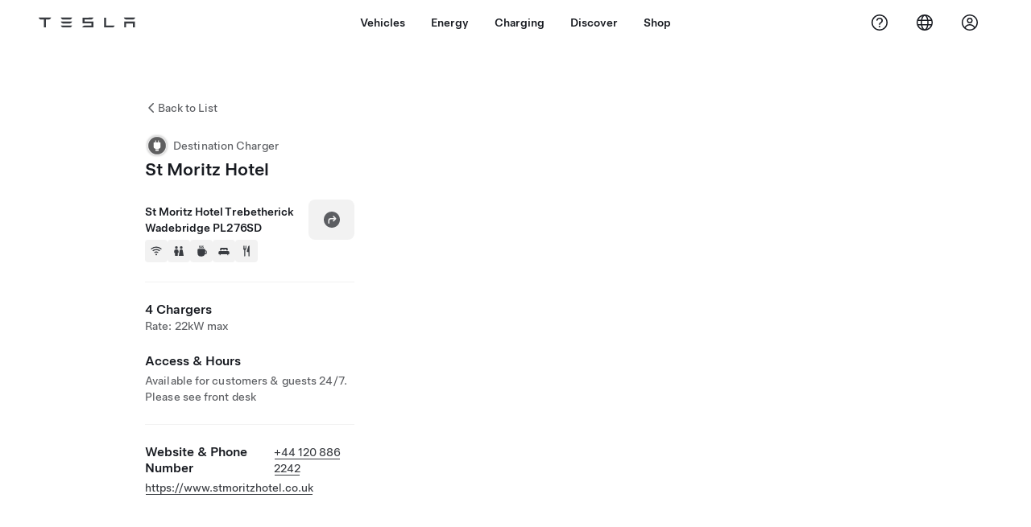

--- FILE ---
content_type: application/javascript
request_url: https://www.tesla.com/Zn95Ej6I/Qcn/fJy/0ZQXzPK6Vp/7bJYfzJauOfitc/dBkwGSAzdA/W3QMIl/FSFgAB
body_size: 166475
content:
(function(){if(typeof Array.prototype.entries!=='function'){Object.defineProperty(Array.prototype,'entries',{value:function(){var index=0;const array=this;return {next:function(){if(index<array.length){return {value:[index,array[index++]],done:false};}else{return {done:true};}},[Symbol.iterator]:function(){return this;}};},writable:true,configurable:true});}}());(function(){BX();Gk8();Xn8();var hS=function(U5){return !U5;};var mr=function(Y5,UH){return Y5|UH;};var wl=function(EL){if(EL==null)return -1;try{var HU=0;for(var pS=0;pS<EL["length"];pS++){var B2=EL["charCodeAt"](pS);if(B2<128){HU=HU+B2;}}return HU;}catch(DH){return -2;}};var YM=function(x5){var ED=0;for(var Nm=0;Nm<x5["length"];Nm++){ED=ED+x5["charCodeAt"](Nm);}return ED;};var zj=function bD(r0,ZM){'use strict';var wD=bD;switch(r0){case tJ:{var S2=ZM[pO];var MD=ZM[bA];var Kl=ZM[rh];Sp.push(zM);try{var AH=Sp.length;var KQ=hS(hS(pO));var JS;return JS=bj(Mz,[W0()[jU(xH)](rl,SS,OM),gv()[Wm(bc)](Oc,g5),Hc()[L2(B5)].apply(null,[ES,Jc,O2,vp,Oj]),S2.call(MD,Kl)]),Sp.pop(),JS;}catch(VM){Sp.splice(Fm(AH,l0),Infinity,zM);var zD;return zD=bj(Mz,[W0()[jU(xH)](rl,jS,OM),W0()[jU(cr)](BU,rl,K5),Hc()[L2(B5)](hS(l0),Jc,O2,vp,A2),VM]),Sp.pop(),zD;}Sp.pop();}break;case RG:{var c5=ZM[pO];var Mj=ZM[bA];var cK=ZM[rh];Sp.push(jD);c5[Mj]=cK[gv()[Wm(DM)](YS,LM)];Sp.pop();}break;case I8:{var tU=ZM[pO];Sp.push(Yc);if(Vd(typeof tU,gv()[Wm(B5)](hU,ND))){var YH;return YH=gv()[Wm(JU)](qp,Xc),Sp.pop(),YH;}var p2;return p2=tU[gv()[Wm(WD)].apply(null,[zU,wM])](new (lw[Nr(typeof W0()[jU(bc)],NU('',[][[]]))?W0()[jU(A0)](cD,P2,XD):W0()[jU(FL)](w0,gc,bK)])(Il()[k5(Hp)].call(null,VL,Zj),Tr()[pU(G5)](Ar,Hp,VH,l0)),W0()[jU(P2)](B5,Cr,qQ))[gv()[Wm(WD)].call(null,zU,wM)](new (lw[W0()[jU(FL)](w0,hS(hS([])),bK)])(RS()[Em(Jm)](JU,Mr,Xp,Hv),Tr()[pU(G5)].call(null,Ar,qM,VH,l0)),gv()[Wm(FL)].apply(null,[tp,Jv]))[gv()[Wm(WD)].apply(null,[zU,wM])](new (lw[W0()[jU(FL)](w0,XD,bK)])(KL()[Al(nS)].apply(null,[zr,JU,wL,Fl]),Vd(typeof Tr()[pU(Tv)],NU(gv()[Wm(JU)](qp,Xc),[][[]]))?Tr()[pU(G5)](Ar,Hp,VH,l0):Tr()[pU(l0)].call(null,bM,jS,lL,El)),gv()[Wm(P2)](Ql,gK))[gv()[Wm(WD)](zU,wM)](new (lw[W0()[jU(FL)](w0,vp,bK)])(Il()[k5(qS)].apply(null,[LS,gQ]),Tr()[pU(G5)].call(null,Ar,Cr,VH,l0)),gv()[Wm(Oj)](pQ,kv))[gv()[Wm(WD)](zU,wM)](new (lw[Nr(typeof W0()[jU(VS)],NU([],[][[]]))?W0()[jU(A0)](dU,TD,I0):W0()[jU(FL)](w0,A0,bK)])(W0()[jU(Oj)](pp,hS(hS(Zc)),Ir),Tr()[pU(G5)](Ar,NM,VH,l0)),Il()[k5(WU)](RM,qm))[gv()[Wm(WD)](zU,wM)](new (lw[W0()[jU(FL)](w0,TD,bK)])(gv()[Wm(Hp)].apply(null,[xr,fM]),Tr()[pU(G5)].call(null,Ar,WU,VH,l0)),W0()[jU(Hp)](El,cj,P0))[gv()[Wm(WD)](zU,wM)](new (lw[Vd(typeof W0()[jU(ES)],NU([],[][[]]))?W0()[jU(FL)].call(null,w0,zL,bK):W0()[jU(A0)](n5,hS(hS(Zc)),Jl)])(W0()[jU(qS)].apply(null,[DM,Rr,zc]),Tr()[pU(G5)](Ar,KH,VH,l0)),gv()[Wm(qS)].apply(null,[Hl,sS]))[Nr(typeof gv()[Wm(Oj)],NU([],[][[]]))?gv()[Wm(G5)].call(null,Wp,jv):gv()[Wm(WD)].call(null,zU,wM)](new (lw[Vd(typeof W0()[jU(bH)],NU([],[][[]]))?W0()[jU(FL)](w0,HL,bK):W0()[jU(A0)](Lc,fQ,rc)])(gv()[Wm(WU)].call(null,RM,Ap),Tr()[pU(G5)](Ar,Ol,VH,l0)),W0()[jU(WU)](Bv,bc,FS))[RS()[Em(NM)](cr,br,Dl,Ic)](Zc,nv),Sp.pop(),p2;}break;case DX:{var lM=ZM[pO];var n2;Sp.push(ZK);return n2=lM&&wj(g2()[fv(A0)](gU,Xp,M5,fQ,Oc,Xv),typeof lw[Nr(typeof gv()[Wm(Gv)],'undefined')?gv()[Wm(G5)](XQ,EQ):gv()[Wm(Ym)](Pv,d0)])&&Nr(lM[RS()[Em(l0)](jS,Ir,jK,lv)],lw[gv()[Wm(Ym)](Pv,d0)])&&Vd(lM,lw[gv()[Wm(Ym)](Pv,d0)][RS()[Em(Zc)].call(null,jS,rj,Tv,qM)])?g2()[fv(Lm)](Bl,AS,KH,A2,dL,fQ):typeof lM,Sp.pop(),n2;}break;case KX:{return this;}break;case Mb:{Sp.push(Dj);var EM;return EM=KL()[Al(jK)](Fr,nS,gc,J2),Sp.pop(),EM;}break;case cg:{Sp.push(zv);var LQ=[RS()[Em(Zp)].apply(null,[FL,Qm,hS([]),pr]),Il()[k5(Jm)](jj,Rl),W0()[jU(vD)](Rr,vD,c2),Il()[k5(BU)](BU,Cl),g2()[fv(Ym)](M2,q0,Jm,bm,nl,Tl),RS()[Em(Np)](NM,NS,YS,P2),Tr()[pU(B5)](np,ll,pK,cj),KL()[Al(pH)](qc,AM,VS,np),Il()[k5(wK)].apply(null,[dL,Sm]),Vd(typeof RS()[Em(Xp)],'undefined')?RS()[Em(KH)](hS({}),UM,gc,Lm):RS()[Em(vp)](dl,FU,rK,mS),Nr(typeof g2()[fv(A2)],'undefined')?g2()[fv(fH)](dc,bc,YS,tl,sr,pH):g2()[fv(B5)](cm,hS(Zc),BU,YS,v5,Xp),W0()[jU(LD)](xr,hS([]),s2),RS()[Em(XD)].call(null,Tl,RU,hS([]),kL),Hc()[L2(YS)](pK,Pp,MK,qS,YK),Vd(typeof Il()[k5(FM)],'undefined')?Il()[k5(PM)](B5,Y0):Il()[k5(fQ)].call(null,tQ,fj),gv()[Wm(NM)].apply(null,[Ov,P5]),g2()[fv(bm)].apply(null,[Tp,Zp,gc,B5,n0,G5]),g2()[fv(jK)].call(null,Z0,AM,Om,VL,z5,Zc),Vd(typeof Il()[k5(Ym)],NU([],[][[]]))?Il()[k5(q0)].apply(null,[Tm,Ex]):Il()[k5(fQ)](DD,RM),Vd(typeof W0()[jU(fH)],'undefined')?W0()[jU(VS)](pZ,w0,CC):W0()[jU(A0)](c9,q0,jj),Vd(typeof Tr()[pU(B5)],NU(gv()[Wm(JU)](qp,Zk),[][[]]))?Tr()[pU(bm)].call(null,l9,gc,M1,ES):Tr()[pU(l0)](qs,Rr,cr,GY),Hc()[L2(b9)](bH,cm,Z4,WD,rK),Hc()[L2(jW)](gY,Z0,mf,bc,wx),Il()[k5(FM)](HT,BL),g2()[fv(AM)].call(null,FN,YS,A2,YS,Ox,pH),W0()[jU(NM)].apply(null,[Gv,bH,I5]),KL()[Al(YS)](Lq,Tv,dV,FN)];if(wj(typeof lw[RS()[Em(FM)].call(null,Np,Pf,Oj,jt)][Vd(typeof Il()[k5(pH)],NU('',[][[]]))?Il()[k5(pC)](q7,HE):Il()[k5(fQ)](Ws,gK)],g2()[fv(Zc)](P4,cj,Xp,G5,B1,hS(hS(Zc))))){var Bt;return Sp.pop(),Bt=null,Bt;}var X3=LQ[Il()[k5(Zc)].call(null,pt,Gl)];var d4=gv()[Wm(JU)](qp,Zk);for(var qC=l4[Tv];DW(qC,X3);qC++){var s9=LQ[qC];if(Vd(lw[Vd(typeof RS()[Em(q0)],'undefined')?RS()[Em(FM)](JU,Pf,hS(hS(Zc)),jt):RS()[Em(vp)](Hp,W1,hS(hS(l0)),M5)][Nr(typeof Il()[k5(P2)],NU('',[][[]]))?Il()[k5(fQ)](mT,mf):Il()[k5(pC)](q7,HE)][s9],undefined)){d4=gv()[Wm(JU)].call(null,qp,Zk)[Il()[k5(Tv)].apply(null,[Ht,Mc])](d4,Il()[k5(w0)](TD,Gr))[Il()[k5(Tv)](Ht,Mc)](qC);}}var tW;return Sp.pop(),tW=d4,tW;}break;case U:{var sZ=ZM[pO];var g1=ZM[bA];var zW;Sp.push(qq);var MW;var FC;var Us;var cW=W0()[jU(nS)].call(null,gT,vp,AE);var lT=sZ[Vd(typeof Tr()[pU(JU)],NU([],[][[]]))?Tr()[pU(vp)](ms,cj,Oc,A0):Tr()[pU(l0)].call(null,P4,LY,NV,KE)](cW);for(Us=Zc;DW(Us,lT[Il()[k5(Zc)](pt,Or)]);Us++){zW=Sq(A3(IT(g1,fQ),l4[JU]),lT[Il()[k5(Zc)].call(null,pt,Or)]);g1*=l4[A0];g1&=l4[A2];g1+=P[Il()[k5(bm)].call(null,DV,qt)]();g1&=l4[fQ];MW=Sq(A3(IT(g1,fQ),l4[JU]),lT[Il()[k5(Zc)].call(null,pt,Or)]);g1*=l4[A0];g1&=l4[A2];g1+=l4[SS];g1&=l4[fQ];FC=lT[zW];lT[zW]=lT[MW];lT[MW]=FC;}var V4;return V4=lT[Hc()[L2(A2)].apply(null,[hS(Zc),xq,DM,JU,BU])](cW),Sp.pop(),V4;}break;case Tb:{return this;}break;case WP:{var Ff=ZM[pO];Sp.push(zf);var Hs=new (lw[Vd(typeof Tr()[pU(G5)],NU([],[][[]]))?Tr()[pU(Lm)].apply(null,[C1,JE,rY,bH]):Tr()[pU(l0)](TV,Rr,cV,sq)])();var Sf=Hs[Nr(typeof Tr()[pU(B5)],'undefined')?Tr()[pU(l0)].apply(null,[sf,LN,kv,Bs]):Tr()[pU(bH)](l5,bH,BW,A2)](Ff);var Mx=gv()[Wm(JU)].call(null,qp,JM);Sf[gv()[Wm(Xv)].call(null,dl,xU)](function(jV){Sp.push(As);Mx+=lw[W0()[jU(SS)].call(null,xH,HL,QN)][RS()[Em(ES)].apply(null,[Lm,Xk,hS(hS({})),X7])](jV);Sp.pop();});var Of;return Of=lw[gv()[Wm(VL)](Ht,hj)](Mx),Sp.pop(),Of;}break;case nz:{var cC=ZM[pO];var q5=ZM[bA];var kE=ZM[rh];return cC[q5]=kE;}break;case ZO:{var j9;Sp.push(NV);return j9=Nr(typeof lw[gv()[Wm(Lm)].apply(null,[b9,tp])][Nr(typeof RS()[Em(KH)],NU([],[][[]]))?RS()[Em(vp)](hS(l0),dl,hS(l0),dq):RS()[Em(GZ)](gs,qc,BU,p7)],Nr(typeof g2()[fv(l0)],'undefined')?g2()[fv(fH)](SZ,pC,Ym,kT,FT,nS):g2()[fv(A0)](S3,BE,VL,fQ,Oc,hS(hS(Zc))))||Nr(typeof lw[Vd(typeof gv()[Wm(Xv)],NU('',[][[]]))?gv()[Wm(Lm)].call(null,b9,tp):gv()[Wm(G5)](Pf,Y9)][W0()[jU(Jm)](jt,FM,l7)],g2()[fv(A0)].call(null,S3,hS({}),Ym,fQ,Oc,Xv))||Nr(typeof lw[Nr(typeof gv()[Wm(Jm)],NU([],[][[]]))?gv()[Wm(G5)].call(null,rf,MK):gv()[Wm(Lm)](b9,tp)][W0()[jU(BU)](bc,FL,vq)],g2()[fv(A0)].call(null,S3,G5,zL,fQ,Oc,Zp)),Sp.pop(),j9;}break;case XI:{Sp.push(cr);this[Nr(typeof W0()[jU(QV)],NU('',[][[]]))?W0()[jU(A0)](D1,LD,Xp):W0()[jU(YK)](QV,A0,E9)]=hS(l4[Tv]);var FV=this[Hc()[L2(jK)](pQ,Tm,Np,Lm,IW)][Zc][Nr(typeof gv()[Wm(b9)],NU('',[][[]]))?gv()[Wm(G5)](Tm,Q3):gv()[Wm(YK)](wN,XE)];if(Nr(W0()[jU(cr)](BU,A0,Om),FV[Nr(typeof W0()[jU(P7)],NU('',[][[]]))?W0()[jU(A0)](q0,KH,DZ):W0()[jU(xH)](rl,gs,TZ)]))throw FV[Hc()[L2(B5)].call(null,zU,RN,O2,vp,cj)];var f7;return f7=this[W0()[jU(LS)].apply(null,[tf,KH,Af])],Sp.pop(),f7;}break;case UX:{var XT=ZM[pO];var U7=ZM[bA];Sp.push(IZ);var P3;return P3=NU(lw[Nr(typeof gv()[Wm(cr)],'undefined')?gv()[Wm(G5)](E4,vt):gv()[Wm(SS)](d1,Zs)][RS()[Em(BU)](nS,vW,DM,QV)](hC(lw[gv()[Wm(SS)].call(null,d1,Zs)][Il()[k5(dV)](qM,O9)](),NU(Fm(U7,XT),l4[fH]))),XT),Sp.pop(),P3;}break;case tO:{Sp.push(HZ);try{var Gt=Sp.length;var J7=hS(hS(pO));var WZ;return WZ=hS(hS(lw[gv()[Wm(Lm)](b9,Ws)][W0()[jU(wK)](hW,B5,SC)])),Sp.pop(),WZ;}catch(Ax){Sp.splice(Fm(Gt,l0),Infinity,HZ);var m4;return Sp.pop(),m4=hS(hS(pO)),m4;}Sp.pop();}break;case AO:{Sp.push(gs);var ss;return ss=new (lw[gv()[Wm(LD)](q0,vE)])()[Hc()[L2(pH)].call(null,VS,mt,kW,AM,Tv)](),Sp.pop(),ss;}break;case pb:{Sp.push(CE);try{var XC=Sp.length;var fY=hS(hS(pO));var lV;return lV=hS(hS(lw[gv()[Wm(Lm)](b9,qs)][g2()[fv(nS)].call(null,wM,Cr,w0,Ym,vW,dl)])),Sp.pop(),lV;}catch(Ss){Sp.splice(Fm(XC,l0),Infinity,CE);var XW;return Sp.pop(),XW=hS({}),XW;}Sp.pop();}break;case Ow:{var p9=ZM[pO];return typeof p9;}break;case Ah:{var SY=ZM[pO];Sp.push(vW);var Hq=lw[RS()[Em(Tv)](gY,OV,wL,A0)](SY);var b7=[];for(var z9 in Hq)b7[Vd(typeof RS()[Em(LD)],NU([],[][[]]))?RS()[Em(Ym)](G5,QM,gY,AS):RS()[Em(vp)](BE,B5,hS(Zc),Jf)](z9);b7[KL()[Al(AM)](HZ,SS,pK,c9)]();var cf;return cf=function bE(){Sp.push(Os);for(;b7[Il()[k5(Zc)](pt,Vj)];){var T1=b7[W0()[jU(JE)](nt,l0,C0)]();if(ct(T1,Hq)){var r1;return bE[gv()[Wm(DM)].call(null,YS,fE)]=T1,bE[W0()[jU(YK)].apply(null,[QV,qY,DN])]=hS(l0),Sp.pop(),r1=bE,r1;}}bE[W0()[jU(YK)].call(null,QV,d1,DN)]=hS(Zc);var I3;return Sp.pop(),I3=bE,I3;},Sp.pop(),cf;}break;case tb:{var GN=ZM[pO];var GC;Sp.push(GY);return GC=bj(Mz,[Nr(typeof RS()[Em(ZV)],'undefined')?RS()[Em(vp)](hS(hS(Zc)),c7,M5,KW):RS()[Em(P2)](qM,mN,dV,b9),GN]),Sp.pop(),GC;}break;case ph:{return this;}break;}};var jZ=function(rN){try{if(rN!=null&&!lw["isNaN"](rN)){var Oq=lw["parseFloat"](rN);if(!lw["isNaN"](Oq)){return Oq["toFixed"](2);}}}catch(GT){}return -1;};var lC=function Fx(jC,AC){'use strict';var kf=Fx;switch(jC){case zX:{var DY=AC[pO];var R1=AC[bA];var St=AC[rh];return DY[R1]=St;}break;case FI:{var Yt=AC[pO];var jq=AC[bA];var EN=AC[rh];Sp.push(NY);try{var RV=Sp.length;var IC=hS([]);var bs;return bs=bj(Mz,[W0()[jU(xH)].call(null,rl,Dl,rq),gv()[Wm(bc)](Oc,A7),Nr(typeof Hc()[L2(A2)],'undefined')?Hc()[L2(JU)](rl,xY,qT,xW,jS):Hc()[L2(B5)].apply(null,[hS(l0),Zt,O2,vp,YS]),Yt.call(jq,EN)]),Sp.pop(),bs;}catch(dE){Sp.splice(Fm(RV,l0),Infinity,NY);var KV;return KV=bj(Mz,[W0()[jU(xH)].apply(null,[rl,rK,rq]),W0()[jU(cr)].apply(null,[BU,KH,Pt]),Nr(typeof Hc()[L2(b9)],'undefined')?Hc()[L2(JU)](IW,qs,Kq,pZ,GY):Hc()[L2(B5)].apply(null,[dl,Zt,O2,vp,NM]),dE]),Sp.pop(),KV;}Sp.pop();}break;case gg:{return this;}break;case vG:{var bf=AC[pO];Sp.push(XV);var p4;return p4=bj(Mz,[Vd(typeof RS()[Em(Tv)],NU('',[][[]]))?RS()[Em(P2)](LD,dY,Ol,b9):RS()[Em(vp)](JU,K5,hS(hS({})),XZ),bf]),Sp.pop(),p4;}break;case qb:{return this;}break;case hG:{return this;}break;case Kw:{var sY;Sp.push(TN);return sY=KL()[Al(jK)](Fr,nS,Xv,zv),Sp.pop(),sY;}break;case I8:{var zx=AC[pO];Sp.push(BC);var w1=lw[RS()[Em(Tv)](hS(l0),Nv,Zc,A0)](zx);var QT=[];for(var OT in w1)QT[RS()[Em(Ym)](Rr,md,Om,AS)](OT);QT[KL()[Al(AM)](HZ,SS,bc,Ur)]();var ST;return ST=function fC(){Sp.push(Ds);for(;QT[Il()[k5(Zc)].call(null,pt,LV)];){var PY=QT[W0()[jU(JE)](nt,jS,zH)]();if(ct(PY,w1)){var X9;return fC[gv()[Wm(DM)].call(null,YS,M2)]=PY,fC[W0()[jU(YK)](QV,Lm,EZ)]=hS(l0),Sp.pop(),X9=fC,X9;}}fC[W0()[jU(YK)].call(null,QV,ll,EZ)]=hS(Zc);var Hf;return Sp.pop(),Hf=fC,Hf;},Sp.pop(),ST;}break;case Rk:{Sp.push(HV);this[W0()[jU(YK)](QV,BU,zl)]=hS(l4[Tv]);var tN=this[Hc()[L2(jK)].call(null,gc,UM,Np,Lm,xH)][l4[Tv]][gv()[Wm(YK)].call(null,wN,dr)];if(Nr(W0()[jU(cr)](BU,TD,YU),tN[W0()[jU(xH)](rl,hS(Zc),CD)]))throw tN[Vd(typeof Hc()[L2(ES)],NU(Nr(typeof gv()[Wm(fH)],'undefined')?gv()[Wm(G5)](Xq,fZ):gv()[Wm(JU)](qp,q),[][[]]))?Hc()[L2(B5)](vp,Dc,O2,vp,Hp):Hc()[L2(JU)](SS,m1,pq,R5,A2)];var Ls;return Ls=this[W0()[jU(LS)](tf,hS(hS(Zc)),dM)],Sp.pop(),Ls;}break;case WA:{var px=AC[pO];Sp.push(vx);var dW;return dW=px&&wj(Nr(typeof g2()[fv(pH)],'undefined')?g2()[fv(fH)](C4,LN,JU,nZ,G4,hS(hS([]))):g2()[fv(A0)](rY,qM,pK,fQ,Oc,vp),typeof lw[Nr(typeof gv()[Wm(nZ)],'undefined')?gv()[Wm(G5)].call(null,p1,bM):gv()[Wm(Ym)](Pv,dN)])&&Nr(px[RS()[Em(l0)](Tl,st,LN,lv)],lw[Nr(typeof gv()[Wm(dV)],NU('',[][[]]))?gv()[Wm(G5)].apply(null,[JC,n7]):gv()[Wm(Ym)](Pv,dN)])&&Vd(px,lw[gv()[Wm(Ym)].call(null,Pv,dN)][RS()[Em(Zc)].apply(null,[hS([]),Z0,wx,qM])])?Vd(typeof g2()[fv(DM)],NU(gv()[Wm(JU)].apply(null,[qp,I9]),[][[]]))?g2()[fv(Lm)](Gf,pt,Tl,A2,dL,B5):g2()[fv(fH)](Qt,XD,B5,st,c7,P2):typeof px,Sp.pop(),dW;}break;case A:{var PT=AC[pO];return typeof PT;}break;case U:{var gZ=AC[pO];var H3=AC[bA];var Kt=AC[rh];Sp.push(Ts);gZ[H3]=Kt[Vd(typeof gv()[Wm(bm)],NU('',[][[]]))?gv()[Wm(DM)](YS,hM):gv()[Wm(G5)](cj,pt)];Sp.pop();}break;case QI:{var LW=AC[pO];var Eq=AC[bA];var VN=AC[rh];return LW[Eq]=VN;}break;case tg:{var Sx=AC[pO];var Qq=AC[bA];var Dq=AC[rh];Sp.push(EQ);try{var nY=Sp.length;var n9=hS({});var t9;return t9=bj(Mz,[Vd(typeof W0()[jU(LY)],NU([],[][[]]))?W0()[jU(xH)](rl,SS,c1):W0()[jU(A0)].apply(null,[lW,qY,SS]),Vd(typeof gv()[Wm(Dl)],NU([],[][[]]))?gv()[Wm(bc)].apply(null,[Oc,jf]):gv()[Wm(G5)](RC,Y9),Hc()[L2(B5)](BU,ZW,O2,vp,AS),Sx.call(Qq,Dq)]),Sp.pop(),t9;}catch(wq){Sp.splice(Fm(nY,l0),Infinity,EQ);var cs;return cs=bj(Mz,[W0()[jU(xH)](rl,BE,c1),Nr(typeof W0()[jU(GZ)],NU([],[][[]]))?W0()[jU(A0)].call(null,FZ,FM,Gs):W0()[jU(cr)].call(null,BU,Om,ZN),Hc()[L2(B5)](hS(Zc),ZW,O2,vp,JE),wq]),Sp.pop(),cs;}Sp.pop();}break;case Ig:{return this;}break;case dd:{var ON=AC[pO];Sp.push(Gs);var LT;return LT=bj(Mz,[RS()[Em(P2)](bm,UC,HL,b9),ON]),Sp.pop(),LT;}break;case fG:{return this;}break;case Pk:{return this;}break;case VJ:{var bt;Sp.push(Vx);return bt=KL()[Al(jK)].call(null,Fr,nS,dV,ZW),Sp.pop(),bt;}break;case WJ:{var Tx=AC[pO];Sp.push(DE);var fq=lw[RS()[Em(Tv)].apply(null,[hS(Zc),IE,hS(hS({})),A0])](Tx);var CW=[];for(var Fs in fq)CW[Vd(typeof RS()[Em(bH)],NU('',[][[]]))?RS()[Em(Ym)](Cr,Gp,BU,AS):RS()[Em(vp)].apply(null,[Rr,AZ,WU,mV])](Fs);CW[Vd(typeof KL()[Al(DM)],NU([],[][[]]))?KL()[Al(AM)](HZ,SS,TD,VC):KL()[Al(DM)].call(null,GY,BZ,FM,d7)]();var WY;return WY=function U3(){Sp.push(UY);for(;CW[Il()[k5(Zc)].call(null,pt,r2)];){var K1=CW[W0()[jU(JE)].call(null,nt,BU,NK)]();if(ct(K1,fq)){var Tt;return U3[gv()[Wm(DM)].apply(null,[YS,vj])]=K1,U3[W0()[jU(YK)].apply(null,[QV,rl,t7])]=hS(l0),Sp.pop(),Tt=U3,Tt;}}U3[W0()[jU(YK)].apply(null,[QV,YS,t7])]=hS(Zc);var Dx;return Sp.pop(),Dx=U3,Dx;},Sp.pop(),WY;}break;case SA:{Sp.push(F5);this[W0()[jU(YK)](QV,hS(hS(l0)),WE)]=hS(Zc);var JN=this[Vd(typeof Hc()[L2(qM)],NU(gv()[Wm(JU)].call(null,qp,qW),[][[]]))?Hc()[L2(jK)](hS([]),N1,Np,Lm,HL):Hc()[L2(JU)](hS([]),Ms,js,Pq,w0)][Zc][gv()[Wm(YK)](wN,Vq)];if(Nr(W0()[jU(cr)](BU,dl,Qf),JN[W0()[jU(xH)](rl,BU,YY)]))throw JN[Nr(typeof Hc()[L2(vp)],NU(gv()[Wm(JU)].apply(null,[qp,qW]),[][[]]))?Hc()[L2(JU)](fQ,hZ,l1,OC,pQ):Hc()[L2(B5)](hS(Zc),Vx,O2,vp,BU)];var d9;return d9=this[W0()[jU(LS)](tf,gs,ps)],Sp.pop(),d9;}break;}};var Vd=function(G7,PW){return G7!==PW;};var hC=function(WN,m7){return WN*m7;};var mY=function(){return lw["Math"]["floor"](lw["Math"]["random"]()*100000+10000);};var Ft=function jY(q1,BT){var s5=jY;while(q1!=YX){switch(q1){case dA:{DE=fQ+l0+Lm*G5*A2;q1=sw;UY=JU-Lm*fH+nv*fQ;F5=vp+fH+JU*SS*Lm;qW=nv*G5+A0*A2*l0;Kf=bc*Lm+l0+fH;gV=fQ*G5*A2+Lm+l0;}break;case A8:{q1-=gg;z7=fH+nv*JU+fQ+vp;Ar=nv*vp-fQ+l0;Mr=G5*nv+fQ+Lm;gK=bc+nv*G5+fQ-SS;gQ=l0*G5+SS*nv-A0;kv=fQ*fH+bc+SS*nv;dU=fQ+l0+A2+nv*A0;n5=bc+vp+nv*JU*fH;}break;case zb:{qt=SS*A2*G5+nv*JU;xq=A2*nv+G5-A0+Lm;qV=fH*l0*vp*G5*Lm;vT=SS-l0-A0+nv*A2;Ms=vp*G5+nv*JU-fQ;H4=JU*bc+SS+l0+nv;W4=vp*nv+JU-A0*l0;bx=JU*nv+A2*fQ*vp;q1=BI;}break;case vg:{Jt=fH*bc-Lm+nv*A0;Yf=vp*A0*SS+bc*fQ;fV=A2+JU*G5*fQ-Lm;mN=fH*G5*Lm+nv+A2;Wq=A0+fQ+A2*nv;q1+=Bz;wt=A0+G5+fQ+bc*A2;ms=Lm*vp-SS+nv*A2;}break;case Od:{DV=JU*A0*vp+nv-SS;hW=nv+vp+Lm*A2-G5;pZ=Lm*A2-fQ+nv+vp;Oc=fH+A0*bc-fQ-vp;C9=nv+fH+bc+A2*JU;X7=SS+G5*A2+nv-l0;XN=Lm*SS-A0-JU+nv;kL=vp-A2+bc*A0;q1=Dn;}break;case bb:{JC=A2*SS+A0+bc*Lm;q1=lO;J2=bc*Lm-A0-fH*A2;rW=fQ*G5*fH+nv*A0;rx=SS*nv+G5*fQ+fH;c7=nv*G5+JU*A2;dx=fQ+SS*l0*fH*Lm;}break;case Bd:{s7=bc*SS*l0-Lm-G5;hN=vp*A2*bc-G5*Lm;q1=LJ;C1=l0+nv*Lm-G5-A2;vq=A2*Lm*SS*l0-fH;jt=G5*fH+SS+nv;Gv=nv+SS+A2+fQ+A0;Os=SS*JU*l0*fH*Lm;tf=fQ*A0+G5*A2+bc;}break;case qz:{q1=QX;if(DW(Rx,O3.length)){do{var UW=c4(O3,Rx);var xV=c4(Y4.lP,AY++);RW+=RE(Ew,[A3(mr(rC(UW),rC(xV)),mr(UW,xV))]);Rx++;}while(DW(Rx,O3.length));}}break;case OP:{Gf=A2*vp*A0*JU-l0;nW=vp*JU*A2*fQ+l0;q1-=vg;UT=SS*bc*fH*l0+G5;ZN=vp*G5+JU*nv-Lm;HC=G5*nv-JU*Lm-vp;RT=G5*SS*JU+nv*vp;}break;case kh:{q1+=LX;while(Cs(Rt,Zc)){var Y7=Sq(Fm(NU(Rt,Rf),Sp[Fm(Sp.length,l0)]),t5.length);var sV=c4(mq,Rt);var zs=c4(t5,Y7);nE+=RE(Ew,[A3(mr(rC(sV),rC(zs)),mr(sV,zs))]);Rt--;}}break;case JJ:{M3=A2-l0+bc*fH+A0;FM=fH*bc-A2+fQ;Xp=bc+fH*JU+fQ-Lm;pH=SS+Lm+l0-fH+A0;Zp=vp+A0+G5*SS;q1=hX;jW=fQ+G5+SS;}break;case f8:{cV=A0+nv*l0*SS-A2;sq=SS+G5*Lm*A0-vp;q1=xw;rY=bc*Lm+A0*fH+A2;kW=A0+SS*fQ*Lm-JU;dC=JU+l0+G5*Lm*A0;}break;case ld:{G1=nv+JU*A2*bc+G5;MV=nv*A2+Lm+l0+G5;Js=nv*G5+Lm*vp-fH;vN=G5*fQ*A0+A2*bc;q1=fb;}break;case xh:{cj=l0*Lm+A2+A0+SS;AS=bc+fH-l0+vp+A0;LD=fH+A2*vp+A0*fQ;ll=Lm*fH+fQ-JU+SS;Om=fH*JU*G5+A0;q1+=Ik;XD=Lm*fQ-fH-JU;}break;case OA:{tE=l0*fH+JU+fQ*nv;Vq=SS-A0+G5*nv-fQ;NE=fH+vp*nv-JU-Lm;q1=rI;qf=JU+G5*bc-A0+nv;vs=fQ+nv*SS-l0-bc;tV=A2*G5+fQ*nv-SS;}break;case fO:{D9=Lm*bc+vp+nv-G5;dN=nv*SS-Lm-JU-vp;sx=Lm*A0*SS+fQ-G5;H1=A2*nv+A0+G5*vp;q1+=zw;FN=nv*SS+JU*fH-l0;}break;case Fb:{rV=A0-JU*A2+nv*SS;Bs=bc+Lm+vp+nv*JU;ZW=fQ*Lm*A2-SS;Ps=JU*bc+vp*nv-Lm;q1+=GX;}break;case qI:{S1=A0+A2+vp*bc+nv;q1+=Vz;Uf=Lm*G5*l0*A0;KZ=Lm*nv-bc+fH;L3=A2*nv+l0+G5*vp;M1=bc*G5+Lm-nv+A2;Z7=l0*bc*A2*JU-Lm;}break;case II:{LC=fH+nv+fQ*A2*Lm;q1-=kz;Xs=l0+fQ*G5+nv-JU;jE=fH+nv*A2-fQ*SS;YE=Lm+A2+nv-JU;HY=bc-l0+nv*G5+A2;AN=vp+fQ+A2*nv-l0;YW=nv*G5*l0-A0*A2;}break;case LX:{tC=A2+vp+G5*A0*JU;z5=vp*fH*bc-SS*l0;Zf=bc*A2-G5-fH+A0;q1-=mP;pf=fQ*nv-fH+A0;}break;case Og:{q1+=Jg;return N4;}break;case G6:{q1=TJ;xf=fQ+A2*G5*A0*fH;rE=A0+G5+SS*bc+l0;I1=nv*A0-Lm+fQ-G5;Jq=l0*SS+nv*A0-bc;bV=A2*nv+vp-Lm;j7=nv+fQ+Lm*G5*SS;Gx=A2*nv+vp*G5-Lm;}break;case Kg:{X1=fQ*bc*l0-A2;v4=G5*vp*fQ*JU+A0;wV=Lm*A2*fQ+JU-bc;zT=l0+SS*G5*fQ+bc;pN=A2*G5*fH*SS+bc;q1=YP;kt=G5+fQ*nv+vp+bc;VZ=nv+bc+A2*Lm*SS;hf=fQ+SS*JU*bc-A2;}break;case m6:{T4=Lm*A0+bc*fQ-fH;g7=A0*l0*nv+vp+bc;q1+=M6;Y1=Lm*bc*vp-SS-G5;dT=nv*SS-A0-vp*l0;j1=G5*nv-fH+JU*A2;fT=A0-bc+nv*SS;}break;case Eh:{Vs=bc+G5*nv+l0+A0;q1-=AA;A4=G5-SS+nv*A2+bc;nN=Lm*bc+fQ+SS+fH;Es=A0*nv-vp+bc-Lm;}break;case rw:{Pf=Lm+nv*SS+fH*A2;hx=G5+nv;W7=nv+fH+A0+vp;El=A2*l0-A0+Lm+nv;q1=II;}break;case vO:{Lq=A0*fQ+A2+nv+vp;W5=Lm+SS*nv+A0+G5;q1=U;CT=nv*l0*G5+fH*SS;I9=nv*G5-A2*vp+SS;dq=nv*G5-fQ*JU-Lm;Ts=A2*nv-G5-Lm-A0;JT=JU*Lm*G5+A0+fQ;}break;case EJ:{f4=vp-JU*bc+G5*nv;OW=A0+nv-l0-A2+SS;Bv=nv+vp*fH+l0;kT=SS*G5*Lm+fH+A0;q1-=OO;XY=G5*SS*Lm;}break;case Nw:{AM=fH*JU+l0+vp+A0;q1=SJ;Ym=vp*fQ-JU+fH-Lm;bm=fQ-JU+A2+A0*l0;nS=Lm+JU+SS+vp-A2;}break;case pn:{jK=Lm+G5-A0+fH;Oj=Lm*l0*A2-fQ;Dl=G5+SS*JU+A0-l0;q1-=Qh;LS=JU*A0+bc*l0-G5;vD=bc+fH*fQ+Lm;zL=fQ+JU*Lm;WD=Lm+vp-l0+JU+bc;}break;case gz:{cx=nv*G5-fH*bc-A0;Z5=fQ+Lm*JU+nv*G5;q1-=T6;xE=JU+bc*SS-vp*fQ;vx=bc*SS+vp+Lm*l0;Cx=nv*A2-vp-SS-G5;Mt=A2*nv-G5+JU-SS;Q1=JU*fH-bc+SS*nv;}break;case Gk:{YV=G5+bc+nv*JU+fH;q1=Kw;GY=Lm+SS*A2+bc+vp;U1=Lm+fH+vp+fQ*nv;M5=G5*A0+Lm*JU+A2;}break;case bG:{NM=G5*fH*vp*l0+fQ;TE=A2*bc+nv+G5-A0;U9=fQ*A2*Lm+vp*A0;wx=G5*Lm-vp;q1=gP;pW=fH+vp*nv-Lm*A0;UZ=G5*nv-fH*fQ*l0;}break;case Sz:{SW=G5*nv-A0-fH;q1+=Zz;Rq=nv*SS-A2*Lm+G5;Pp=fQ-fH+SS*nv*l0;At=A0*bc*fH+l0+Lm;v3=A2+G5*nv-bc-l0;l9=nv+SS+bc*vp*A2;}break;case bh:{Np=vp*JU+Lm*l0*A2;q1=mI;YK=l0+vp-A0+bc+A2;Rr=JU*A2+G5-Lm+SS;JE=l0*G5*fH+bc-fQ;dl=Lm-A2+G5*l0+bc;BU=bc-Lm+fQ*JU+G5;}break;case U:{b1=A0*A2*fQ*JU-Lm;CV=Lm-A2+nv*A0+G5;Wf=nv*A2+G5+JU+bc;Nf=bc*vp*JU-Lm+G5;q1=XO;mW=nv+A0+JU*bc+l0;BZ=G5-SS+fQ*l0*bc;}break;case xG:{QW=nv*l0+fH*SS;nt=vp+nv+fQ+Lm-A2;S3=A2*bc+vp*G5+l0;q1+=Bd;nZ=A2-fH+SS+nv+A0;}break;case YO:{ES=JU+G5*vp+A0-SS;LY=l0+bc+SS-A2+fH;b9=SS+fQ*JU-A2-Lm;q1=xh;ZZ=fH*A0-G5+bc;}break;case Kw:{XZ=A0+fQ*bc*vp;B9=nv-A2+bc*l0+SS;Ol=fH*A0-fQ+G5*Lm;V1=nv*Lm-A0*bc+vp;Ct=fH+vp+nv*SS+Lm;MT=SS*bc+fQ-A0;q1=hb;}break;case TG:{V7=G5*bc-SS+l0+nv;Q4=G5*Lm-fH+nv*fQ;sE=vp+SS*bc+fQ;FE=nv*JU-Lm-A0*A2;rT=bc*l0-A2+G5*nv;ND=fH*nv+A0*G5*Lm;Mf=bc+vp*nv-A2+JU;q1-=g8;}break;case CI:{BY=fQ*nv-SS-Lm+bc;AV=JU*nv-fH*A2*G5;kY=SS*G5*l0*Lm-bc;QV=A0*vp*SS-A2;f1=nv+l0;q1=KI;g3=fH*Lm*bc+fQ;rq=nv*SS+A0*Lm-JU;J1=Lm+nv*fQ+l0;}break;case jJ:{q1+=Ed;for(var Ks=Fm(GV.length,l0);Cs(Ks,Zc);Ks--){var Bf=Sq(Fm(NU(Ks,AW),Sp[Fm(Sp.length,l0)]),ws.length);var wY=c4(GV,Ks);var J4=c4(ws,Bf);L1+=RE(Ew,[mr(A3(rC(wY),J4),A3(rC(J4),wY))]);}}break;case dd:{A9=SS*Lm*fH*A2-fQ;EV=fQ*nv+vp+A0*bc;mZ=JU*SS+nv*A0+vp;w7=nv+G5*bc-SS*A2;q1-=KJ;vC=G5+A0+SS*nv+bc;}break;case SJ:{bH=fH+l0+fQ;DM=fH*Lm-SS;YS=Lm+fQ+SS-vp;qM=A2+fQ+JU+A0+G5;qY=SS*G5-Lm+bc+JU;q1-=Ow;Tv=l0*A2*vp-G5+Lm;B5=fH*JU+A2;}break;case PG:{xW=G5+nv*A0+Lm*SS;mC=bc+A2*SS*Lm+vp;E5=A2*nv-l0+vp*JU;qZ=l0+bc*fH*Lm-G5;q1=Cz;UV=G5*nv+fH-SS*A0;M4=vp+SS*bc+nv*A0;}break;case Bb:{q1-=fw;return RE(b6,[L1]);}break;case Ph:{Lt=A0+JU*l0*Lm*A2;q1-=Td;Qx=nv*JU+bc*fQ;bM=nv*fQ*l0-A2*A0;z3=vp*JU-fH+nv*A0;lf=G5*A2*Lm+A0;Ix=fH*vp*nv+SS;NS=A2*nv+vp*G5*l0;QC=l0*fQ*bc*fH;}break;case fG:{q1=Tg;PN=l0*A0+bc*fQ-JU;Zt=A0*G5*A2+nv-vp;S7=A2*vp+nv*A0+fQ;vt=A0*vp*bc-fH-Lm;zC=G5-JU*Lm+nv*SS;PV=fQ*SS*G5-A2*fH;nf=JU-Lm-G5+bc*fQ;h9=fH+fQ*JU*A2*vp;}break;case ZA:{q1=Rg;zV=vp*G5*fQ;Hx=G5*nv-A0-bc-fQ;VT=Lm+SS*bc-A2*JU;EC=nv*SS-l0+fQ*bc;Q9=nv*fH+Lm*l0+fQ;qT=l0+nv*A0+JU*Lm;}break;case jX:{H9=Lm*bc-G5+fQ-JU;q1+=Fh;Ir=nv*G5-A2*l0*JU;Df=nv*SS-bc-l0+A0;tp=fQ-G5*l0+bc*JU;}break;case jk:{sN=JU+nv*fQ-vp+SS;Lc=A2*G5-vp+fQ*nv;OC=l0+Lm+bc*fH*fQ;wT=A2+Lm+SS*JU*bc;Et=nv*vp+SS-A2;T5=fH+nv*Lm-bc-fQ;Z1=nv*G5-JU*fH-Lm;q1-=R;}break;case tg:{q1+=NO;var ls=BT[pO];var AW=BT[bA];var ws=Ut[Jf];var L1=NU([],[]);var GV=Ut[ls];}break;case s8:{dZ=JU*nv-l0-SS;q1=hg;vE=A2*nv+Lm+SS+JU;WC=fH*Lm*bc-JU+A2;N1=JU*nv-A0-vp+G5;OZ=A0*nv+bc-A2;pT=fQ+G5*bc+vp;T9=nv*Lm-SS*G5+fQ;Nt=fQ*A0*fH*SS-Lm;}break;case VJ:{ZE=nv*G5-vp*Lm-fH;It=nv*fH+Lm*A2-l0;WW=fH+bc*A0+Lm*G5;Mq=SS+bc*fH*Lm*l0;m3=A2*nv-fQ+G5*Lm;Xt=fH*A2+A0+SS*nv;FY=JU+G5*nv+bc+SS;q1-=v6;}break;case QX:{return RW;}break;case WJ:{lx=nv*fQ-JU-bc-vp;Jv=nv*SS+A0+A2*vp;wf=nv*JU-vp+A0+fH;n4=A2*nv-fQ*fH;vZ=A2+JU+G5*nv-Lm;VY=A2*nv+A0+l0;q1=Eh;}break;case tX:{Bx=vp*l0*Lm*SS-fQ;q1=jk;O7=Lm-A0+nv*fH-l0;X4=G5-vp*l0+fH*nv;ZT=fH*l0*nv+Lm-vp;q9=l0+A2*A0*fQ-bc;TT=fQ*nv-A0+fH-bc;}break;case pX:{q1-=Vk;mx=G5*nv+vp+Lm+bc;kC=nv*A2+bc-SS+fQ;JW=nv+vp*fQ*bc-SS;bY=SS+Lm+A0*bc*JU;}break;case OJ:{R9=bc*fQ-SS+l0+G5;wN=fQ+nv-JU+l0+vp;SV=fQ*A0*JU*fH+l0;mE=SS*nv+bc-fQ+vp;E4=vp*A2+A0*nv*l0;C4=A2+SS*bc+G5*JU;q1=sb;xt=G5*nv-A2*Lm*JU;Bq=Lm+fH+vp*nv+bc;}break;case Vw:{nV=bc+fQ*nv-G5+JU;q1+=kh;Zs=A2*Lm+vp+JU*nv;k3=l0+SS+fQ+nv*JU;E1=fQ*nv+A2+A0-JU;SN=A2+A0+vp*bc*JU;}break;case Ez:{q1=Rz;E7=A0*A2*JU+vp*nv;jT=fH*A0*nv-fQ*bc;q4=nv*vp-Lm+fQ;Px=fQ+G5*nv*l0-bc;gt=bc*SS+Lm*G5*vp;Ef=SS-l0+A0*nv+Lm;df=fH*SS*A2*G5+l0;cm=SS*nv+fQ-vp+A2;}break;case LJ:{Yq=JU*Lm-G5-vp+nv;tQ=fH-SS*bc+fQ*nv;RM=nv+fH-Lm+bc+JU;q1-=zP;Tf=SS*l0+bc*JU-G5;IV=Lm*nv-JU*A2-l0;}break;case XI:{var Xf=BT[pO];var N4=NU([],[]);var YT=Fm(Xf.length,l0);q1=Og;if(Cs(YT,Zc)){do{N4+=Xf[YT];YT--;}while(Cs(YT,Zc));}}break;case J8:{sr=JU+G5*SS*Lm+fQ;fj=bc+A0*nv+fH;Y0=bc+Lm+JU+G5*nv;DD=G5-bc+fQ*nv;Ex=fH*Lm+G5*bc*vp;q1=TI;qs=nv*Lm-fQ*fH-A2;Z4=Lm*vp+JU*nv-SS;Ox=vp*nv-l0+A0;}break;case KI:{G9=fQ*bc*fH-JU+l0;Is=Lm-A0+bc*A2-nv;qE=fQ-A0+Lm+G5*nv;sT=fH+A2*fQ*vp-JU;q1=EJ;I4=A0-Lm+JU*bc*A2;Zq=nv*G5+l0-Lm;}break;case HJ:{w3=SS+fQ*A2*fH*Lm;q1=n6;Qt=nv+fH*Lm*bc-l0;x4=G5+fQ+SS*A2*A0;W9=G5*nv-vp*fQ+fH;tY=l0*nv+SS*fH*bc;}break;case zA:{EW=A0*bc-Lm*G5+nv;CY=fH*A0*A2*SS-bc;Ov=A2*bc-fQ-SS-vp;nT=nv*A0-bc-fQ+Lm;GE=nv+A0*Lm;jf=G5*Lm*A2+fH;m1=bc*fH*G5*l0-fQ;q1=GA;sW=SS+vp+nv+bc-A2;}break;case Az:{Dt=nv+bc+l0-vp+Lm;P4=fQ+nv*SS*l0+bc;KN=fH+A0*Lm*SS+bc;KC=G5-A0*bc+nv*vp;hU=A0+A2+JU*bc+fH;vW=fQ+fH-A0+nv*JU;q1=On;}break;case FI:{var Wt=BT[pO];Y4.lP=jY(XI,[Wt]);while(DW(Y4.lP.length,Hl))Y4.lP+=Y4.lP;q1=YX;}break;case dn:{VW=A2*Lm+nv+A0*fQ;kZ=nv*SS+vp+bc-JU;q1+=jI;NZ=JU+nv*SS-l0+fH;O1=bc+JU*nv-vp;}break;case hg:{q1-=sG;Rs=A0*nv+Lm*vp-l0;B7=vp+A0*nv+A2;g4=JU+A0*l0*nv-Lm;x7=G5*nv-SS-A2-JU;lt=fQ+nv*A0+A2+SS;zE=fQ*fH*A2*G5;}break;case DG:{jv=A2-SS+G5*nv-JU;pE=A2*SS*JU*A0;Yx=nv*A0-fH;FS=nv*JU+bc-fH+Lm;w9=fQ*bc*vp;NW=JU*Lm*fQ-l0-fH;A7=SS*fH*A2*JU+nv;q1+=Dg;}break;case Nn:{kx=JU*bc-vp+nv*A0;r9=A0*bc*JU-l0;F7=Lm+A2+SS*l0*nv;ME=fQ*bc+A2+fH-JU;q1=GG;}break;case gb:{ks=Lm*nv-SS-G5-fQ;tT=nv*SS+bc;Gq=nv*fQ+Lm-A2*l0;U4=fQ*JU*bc-fH*nv;Qf=A2+Lm*fQ*JU;Ns=nv*vp-fH+SS*G5;q1-=Ak;z4=bc*Lm*l0+nv-A0;}break;case tP:{mt=l0+G5+A2+bc*A0;S9=l0-SS+nv*A0+fQ;m9=bc*JU+fH*nv+A2;lW=nv+G5+SS+fH*bc;q1-=vI;GW=fQ*nv+A0*fH+G5;hq=nv*G5+A2*JU+fQ;RC=A2*bc-fQ-A0+l0;E9=Lm*vp*A2+l0+SS;}break;case TI:{mT=nv*A0+fQ-bc*A2;rf=SS*nv-vp*A0-l0;SC=nv*A0-SS-vp*JU;UE=vp*SS+JU*Lm*G5;bZ=G5-JU+fH*Lm*bc;q1=PG;ZY=nv*A0-fQ*G5;}break;case KA:{K9=bc+A0*vp*JU*SS;tt=A0+nv*fQ-A2*G5;n7=A0*fQ*G5+A2*fH;l3=fQ*A2*SS-G5-A0;Wx=Lm*fH*bc+A0*fQ;q1=pX;D1=G5+vp*A0*SS*fQ;}break;case VA:{dc=A2*nv-SS*A0+fH;nx=nv+bc+vp+SS;pV=A2+SS-A0+G5*nv;qq=JU+G5*SS*fQ;q1+=cP;T7=fH*nv-A2-bc+vp;}break;case hX:{pQ=A0-JU+vp+A2*G5;gs=A2+bc+G5+vp*Lm;Hp=A2*fH-JU+A0*G5;GZ=l0-JU+fQ+SS*Lm;Xv=SS+bc+Lm-A2-G5;pt=vp*G5+A0*JU*l0;BE=A0*fH*l0*G5-SS;q1=Sk;rK=bc+vp+JU*fH*A2;}break;case hb:{OY=nv*SS+G5+fQ+Lm;Ht=SS-nv-l0+bc*G5;P9=vp+A0*G5+nv*fQ;rZ=vp*JU*A0*G5+bc;Ux=fH+nv*vp-fQ;Pv=JU*fQ+nv-A0+G5;cq=bc*vp*fQ-G5-fH;Q7=SS*nv-A0*G5-JU;q1-=tJ;}break;case FA:{q1-=gn;gx=Lm+JU-bc+nv*G5;B3=A2+nv*A0*l0;f9=vp+bc+nv*JU-l0;qQ=vp-G5-SS+nv*A2;L9=vp+nv*A2+fQ+JU;xZ=fQ*nv+Lm-bc+A2;}break;case GG:{N7=A2+bc*A0+nv+G5;q1+=bh;bC=fQ-G5+nv*l0*A0;WV=vp*l0+A0*fQ*Lm;J3=nv*SS+fQ+vp+bc;zq=fH*Lm*bc+l0-SS;CN=vp+SS*l0*nv+Lm;}break;case xI:{q1+=qk;wZ=SS*fQ+A2*nv*l0;N5=A2+fQ*Lm*SS;R7=fQ+A0*nv+A2+vp;TC=fQ*Lm*A2-vp;}break;case g6:{if(DW(HW,NC.length)){do{gv()[NC[HW]]=hS(Fm(HW,G5))?function(){return bj.apply(this,[gg,arguments]);}:function(){var Nx=NC[HW];return function(xx,vV){var lN=wW.call(null,xx,vV);gv()[Nx]=function(){return lN;};return lN;};}();++HW;}while(DW(HW,NC.length));}q1=YX;}break;case Tg:{vf=nv*vp-l0-G5*JU;QZ=bc+nv*A2-G5-A0;q1=Cw;JY=A0*l0+nv*SS-vp;Uq=SS*bc+A2*fH+fQ;}break;case SI:{BN=Lm+nv*A2+fH+JU;b3=SS*bc-A2;gN=fQ+vp+fH+nv+A2;tZ=fQ*Lm-fH+nv*A2;q1=xG;}break;case fb:{q1=nz;zZ=nv+A2-A0+G5*bc;bT=bc*Lm-G5+A2;Fr=SS+bc*fQ-A0-fH;S4=A0+l0+G5*vp*Lm;HN=nv*G5-vp+fQ+SS;QE=Lm*nv-A2*vp+l0;lY=l0*SS+A0+A2*nv;}break;case k6:{gf=A0*nv+A2*fQ+vp;Kx=Lm*nv-A2-fQ*vp;Cf=l0+fQ+Lm*SS*JU;ps=G5+A2-bc+nv*A0;q1-=XO;K7=nv*SS+bc+Lm-fQ;Tq=fH+JU+G5*bc;}break;case U6:{r4=fQ*Lm*A2+SS*G5;wC=nv*G5-fQ*Lm+bc;KY=nv*A2-bc+JU*G5;Jl=G5*nv-A2-A0+fQ;P5=A0+bc+nv*fQ-l0;q1-=Sb;FW=G5*nv-Lm+A2-JU;}break;case jh:{Ot=fQ*JU*G5*vp+nv;q1+=qI;j4=bc+A2+A0*Lm*JU;MY=A0*nv-fQ-fH*vp;ht=A2+A0*nv-JU*Lm;}break;case cA:{q1=vg;LZ=JU*vp*A0*Lm;BV=JU*nv-A2+bc*fH;DT=SS+fH+vp+Lm*bc;c9=nv*A0+Lm+G5;}break;case qh:{np=JU+Lm*fQ*G5-bc;EE=A0+fQ*nv-Lm*fH;k1=nv*fQ+Lm*G5;hE=bc+nv*A0-G5-l0;q1=bb;Dj=SS*l0*bc-JU-A0;NN=A0+Lm*bc-A2+fQ;Xx=A0+bc*fQ-JU-Lm;pq=G5*nv-A2-fQ;}break;case bX:{V9=l0+A0*SS*Lm+fH;RY=Lm*bc+fQ-fH*SS;lZ=SS+bc*fQ+JU;r3=A2*nv+SS-l0-Lm;AT=bc*Lm-vp+l0;rs=l0*SS*G5*A0;q1=OP;}break;case rI:{qN=Lm+G5*nv-l0+fQ;V5=vp*l0*A2*bc;IY=Lm*nv-bc-fH*A2;kq=SS*A0*Lm+l0;q1-=RP;C7=fH*Lm*vp*SS-A2;D7=A2-fQ*Lm+G5*nv;}break;case qA:{MN=nv*fQ+G5+A2+SS;kN=A0+JU+nv*l0*SS;B4=A2+SS*fH*bc-JU;Ql=JU*A2*SS+A0+vp;q1+=GG;H7=l0-fH*Lm+bc*A2;}break;case xw:{n0=bc+l0+SS*Lm*A0;hs=JU+nv*G5+A2-bc;q1-=mk;Rl=SS*nv-A2*JU+G5;Cl=l0+bc+vp+nv*SS;mS=bc*Lm+A2-fH+G5;v5=fH*G5+bc*Lm*l0;}break;case E6:{JV=JU+Lm*fH*A0*A2;R4=nv*fH+bc*Lm;UC=fQ*Lm*A2-JU-l0;TY=bc*fQ+fH+JU+G5;q1=Ph;MC=Lm*fQ*A0*l0-A2;}break;case hG:{Sp.push(N9);xT=function(LE){return jY.apply(this,[FI,arguments]);};RE(U,[dL,WD,Yc]);q1+=Qg;Sp.pop();}break;case DJ:{F9=l0+JU*SS*bc-fH;zY=A2*G5*SS-vp-A0;ET=nv*Lm-SS*bc;Z9=fH*Lm*bc-SS*vp;q1=U6;}break;case Vh:{YC=JU*fH*nv-bc;q1=dn;Ic=l0+Lm*G5+nv+fH;CZ=A2*bc-A0+fH;cT=l0*fH-JU+A2*bc;qx=SS+fH*nv-G5;JZ=vp*G5*A2+JU+bc;}break;case dG:{q1-=xJ;jS=A2+fQ+A0+SS;cr=bc+SS+G5-Lm-vp;IW=l0*fH+G5*A0-SS;qS=A2+bc+SS+fQ;VL=vp*A0+JU-A2+SS;q0=vp-JU+A0*SS+bc;}break;case mI:{KH=bc+A0*A2+Lm*l0;rl=SS*l0*A2*fH-JU;zU=l0*fQ*SS+bc+JU;R5=bc*A2+fH+nv*vp;gq=l0+vp*SS+nv*A0;gE=bc*fH*Lm-SS;q1=B8;}break;case WG:{d1=fH+A0-l0+G5*Lm;Hv=vp*JU*G5-A0-A2;If=fQ*A2+nv*A0-l0;OV=fH-l0+fQ+A2*nv;q1=CI;ZV=fQ*SS+G5+bc;zc=bc+G5*nv+fQ+Lm;}break;case Dn:{jj=nv-A0+Lm*SS;q1=Ez;Jx=nv*l0+Lm+fQ*SS;gT=Lm+nv+fH+fQ*SS;PE=nv*SS+bc+G5;MZ=vp+fQ+bc*A0-A2;}break;case H:{L4=A2*fQ*JU*A0-vp;x1=nv+vp+fQ*bc-Lm;q1=f6;G3=Lm*fQ+bc*G5+fH;J9=bc*Lm+nv+SS*G5;PC=JU-fH+G5*SS*A2;VC=SS*nv-bc+l0-A0;}break;case FP:{q1=JO;IZ=JU*A2+nv*fH-A0;WT=Lm*bc+JU*A2+G5;K4=JU*nv-A2-A0;Aq=l0+nv*A2-G5-bc;bW=bc*fQ+JU*SS*A2;}break;case rd:{FU=nv*A0+A2-fQ*Lm;Ws=vp+bc*Lm+SS*A2;q1-=xg;Lf=nv+bc*fQ+G5+A0;Xc=A0*G5*vp+nv*SS;}break;case lO:{dY=Lm+A0*G5*vp*A2;cZ=fH+G5*JU*fQ;D4=G5*A2-SS+JU+nv;q1-=OA;Tm=l0-G5+A0*fQ*JU;}break;case Rz:{zt=Lm*nv-bc+SS+A0;nC=A2*vp*A0*fH-fQ;gW=vp*SS*G5-fQ*fH;F1=vp*fH*SS+JU*bc;b4=A0*nv*fH-SS-fQ;q1-=Kw;}break;case Qk:{lE=nv*SS+G5*A2;zN=vp*bc-G5+nv*SS;AZ=vp*nv-fQ+fH*SS;q1-=mI;pY=Lm*bc+fQ*A2*A0;NT=nv*fQ+JU-vp+bc;r7=l0*nv*SS-vp-Lm;}break;case K8:{return RE(lz,[nE]);}break;case Hg:{k9=SS-nv+G5*vp*bc;q1=bX;bN=JU*Lm*l0*A2+SS;ds=Lm*l0*nv-A2+vp;xN=JU-l0+G5*nv;TW=nv*SS-Lm*vp-G5;Fq=JU*l0+A2+bc*G5;SE=nv*G5-JU*l0-bc;tq=fQ*l0*A2*SS+JU;}break;case sb:{NY=vp*Lm*G5;Qs=nv*Lm+l0-A0-G5;Zx=fQ*nv+bc-A2;q1-=fI;cD=bc*A2*l0-fQ+JU;p1=fQ*Lm+JU*bc+vp;Fl=l0+Lm*fQ+nv*fH;}break;case RG:{L7=JU*nv+G5*fQ-Lm;vY=Lm*A2-A0+SS*nv;f5=nv*A2+fQ;Iq=l0+Lm+A0*nv;D3=fQ*vp*JU*SS-nv;O4=G5+nv*Lm-A2-A0;q1+=U8;M7=JU+SS*Lm*A0;}break;case FO:{cE=fQ*nv+A2+SS+Lm;I7=G5*vp-fH+nv*A2;j3=Lm*bc-vp+fQ;q1-=Zw;tx=fQ*nv+A0-bc*l0;}break;case f6:{Lx=A2*l0*nv+SS-G5;PZ=l0*A0*nv+G5*SS;xC=nv*fQ-A0*JU;KT=SS*nv+G5+A2+bc;q1-=lI;QY=fQ*A0*A2+fH*JU;}break;case N6:{sS=bc+G5+fH+nv*fQ;rc=fH+fQ+SS*nv+JU;q1=V;O9=G5*A2*SS*fH;ff=fQ*bc+SS+nv;hY=vp+fQ*nv*l0+fH;hT=nv-Lm+bc*fQ*fH;fN=l0+A0*fH*SS*G5;}break;case Th:{OE=nv*A2-G5+JU-Lm;Qm=bc-vp-Lm+nv*G5;q1+=SP;lq=l0+A0*nv-bc;s4=vp*nv-fH*SS+Lm;AE=fQ*nv-JU*G5-l0;KE=JU+fH*A2*bc;}break;case J6:{dL=Lm*A0+fQ+nv*l0;q1+=PJ;Yc=bc*vp*fH-fQ;HL=JU*Lm+A2+bc+SS;Tl=A0-A2-G5+vp*bc;gY=G5+JU*bc-Lm*A2;PM=bc-A0*vp+fQ*A2;VS=vp+A0*A2+JU*SS;}break;case Rk:{sC=fQ*A2*G5*l0-A0;wE=l0+A0*Lm*G5-JU;QN=vp*Lm+JU*nv-l0;q1+=t6;g9=bc-Lm-A0+fQ*nv;bq=G5+fQ+A0+bc*Lm;DN=Lm*vp*A2*JU-fQ;Af=bc*Lm*l0+vp-nv;}break;case Tb:{var M9=BT[pO];var w4=NU([],[]);for(var t4=Fm(M9.length,l0);Cs(t4,Zc);t4--){w4+=M9[t4];}return w4;}break;case CA:{rt=fQ*bc+l0-vp;mV=l0+fQ*nv+A0*bc;q1=k6;YN=A2*Lm*fQ*fH-JU;YZ=SS*nv+A2+fQ+A0;F4=l0+SS*A2*fH*fQ;l1=fQ*l0*nv+Lm+fH;XQ=A2*A0*bc-fQ-fH;x9=G5*nv-bc+fQ-JU;}break;case Jz:{var kV=BT[pO];q1+=OX;ft.Dk=jY(Tb,[kV]);while(DW(ft.Dk.length,z8))ft.Dk+=ft.Dk;}break;case nz:{VE=vp*JU*Lm*fQ-nv;k7=A0*G5+Lm+A2*nv;xs=fQ*A0*JU*A2+fH;q1+=PA;Vf=nv*A2*l0+SS-bc;fx=fQ-G5*vp+nv*Lm;jN=SS*fH-G5+nv*vp;}break;case fJ:{XE=bc+nv*A2+fH+Lm;gC=nv+vp+G5*Lm*A2;A1=bc+SS*JU*Lm+vp;Ys=bc*A0+nv+JU+fH;l7=G5*nv+fQ*A2+A0;q1=Lk;VV=fH-G5+A2*nv-JU;}break;case gO:{gc=Lm*G5*l0+JU;pr=nv-JU-A2+bc*l0;n1=nv*vp+A0*bc-fQ;q1+=HP;lL=G5+bc+A2*fH+vp;EY=A2+bc*Lm+fQ;}break;case TJ:{Vt=nv*A0-fH-Lm+G5;UN=l0+vp*SS+bc*G5;fs=Lm*bc+vp-A0*fH;q1=YX;cY=nv*A2-vp*bc*fH;}break;case BI:{cN=Lm+bc*SS+fH;TZ=nv*A0+JU+fQ;fW=vp*A0*SS*G5-JU;jx=G5*A2*SS-fQ-JU;IN=l0*bc*Lm-fH+fQ;W1=bc*fQ+Lm+nv;q1-=b8;hV=l0-SS*JU+Lm*nv;}break;case wb:{k4=bc*fQ-SS*A0+A2;q1-=jh;ZC=A0*G5*SS+nv+bc;RZ=SS*bc-vp;nq=Lm+JU*l0+fQ*bc;c1=SS*G5*JU+A2*nv;Nq=vp+Lm*nv-G5*A2;v9=A0*nv-A2-bc;}break;case EA:{HZ=fQ*G5*A0+SS+l0;CE=fQ*Lm+bc*G5*vp;t7=bc-SS+G5*nv+Lm;q1+=hP;tl=l0*JU-A0+A2*nv;DC=A0*JU*fH*A2-Lm;Cq=nv*Lm-G5*l0+vp;}break;case Qg:{q1-=r6;WU=fH+bc+A0*l0*JU;P2=A0*vp+bc+G5-A2;pK=A2+vp+JU*G5;TD=bc*JU-Lm-A0*fQ;xH=G5-SS*fH+Lm*vp;Jm=l0*G5*A2+SS+fH;N9=nv-vp+fQ+fH*bc;Hl=bc*JU+vp+SS+A0;}break;case gX:{v7=JU*vp*A2*fQ-l0;P1=A2-fH*G5+nv*A0;n3=A0+Lm+vp+SS*nv;q1=fG;Pn6=vp+l0+JU*nv+A0;FT=JU*A2*bc+l0;Yz6=l0*vp*nv-fQ+A0;}break;case Cw:{q1-=hX;JG6=fQ*A0*G5+SS-vp;nO6=l0+bc*SS+A0;WA6=l0+SS*nv-A2-A0;VH=fQ*l0*bc-A0-A2;pJ6=Lm*bc-JU-G5-fQ;}break;case gP:{I0=G5*A0*Lm-l0;M66=A2+nv-Lm+vp+A0;Rg6=l0+G5*Lm*A0-A2;q1-=U;kI6=bc*fH+JU-SS+nv;Pt=A0+bc*G5+fH+SS;IP6=fQ-vp*l0+fH*nv;AR=vp*SS+nv*G5+bc;wn6=fQ+bc+JU+SS*nv;}break;case XO:{Zh6=l0*nv*JU+fQ-fH;CC=fQ*nv+JU+A2-bc;Bh6=fH*nv+SS*fQ;Vz6=nv*A0+bc*Lm+l0;Nh6=vp-G5-l0+SS*nv;Rh6=A2-l0-fH+JU*bc;q1=dA;Gs=G5+nv+A2*JU*SS;Gn6=G5*nv-bc-A0*l0;}break;case Y:{q1=rd;HE=A2+nv*fQ-G5*SS;qc=G5*A0*SS+A2-l0;Z0=vp-fQ+nv*SS;Nk6=vp-A0+nv*Lm-bc;z66=A0*bc+JU*nv;}break;case Lk:{bw6=vp*bc*JU-SS+Lm;q1=Q8;fI6=JU*bc*A2-l0-A0;EQ=nv+SS+A0+bc*fQ;kX6=A2*bc*fH-SS+JU;TN=A2+bc*fQ*fH-l0;BC=JU+G5*nv-l0+vp;Ds=G5*bc-SS+Lm;}break;case rh:{Sp.push(jS);OA6=function(bh6){return jY.apply(this,[Jz,arguments]);};q1+=db;ft(hS(hS(Zc)),ll,pt,pK);Sp.pop();}break;case MA:{dB6=bc+A0+JU+nv*G5;Ig6=JU*nv+bc-vp*A2;q1=CA;GO6=JU-SS*Lm+A2*nv;qn6=fQ-vp+G5*nv-l0;xF=JU*nv*fH+l0-A0;vB6=G5+nv*SS+Lm+fH;Jc=l0+A2*SS+nv*G5;lP6=A0*JU+bc*Lm;}break;case LA:{q1=qh;AP6=G5-fH+nv*A2-A0;bO6=Lm+bc+fQ*nv;h66=SS*fQ*Lm-G5*JU;HO6=nv+JU-vp+bc*fQ;}break;case BP:{LR=fQ*nv-A0-SS+vp;xB6=A0+JU*fH*Lm*A2;Cw6=G5-vp+A0*A2*bc;b86=nv*fQ+G5*A2+l0;q1-=S8;hk6=fQ*JU*Lm+bc+A0;HB6=SS*vp+bc*A2*JU;q86=fQ*nv+JU*SS-vp;}break;case rJ:{DZ=fQ*nv-SS+A2+Lm;q1=Bk;k86=fH+nv*Lm+A2-G5;RR=Lm+fH*A2*G5*JU;sX6=vp-G5-A2+nv*JU;}break;case kn:{Lh6=SS*nv+fH*Lm+A0;bK=nv*fQ+A0-G5+vp;fw6=bc+SS*A0*Lm;q1-=Uh;NO6=fH-vp+JU*SS*A2;q7=bc*l0*JU+G5+A0;}break;case Iw:{qp=bc*fH*vp-l0;XV=nv*A2-JU+bc-SS;wL=Lm*fQ-A0+vp+SS;NV=vp+A0+nv+Lm+A2;C86=l0*bc*vp*G5+nv;Vx=A2*fH*bc-Lm-JU;q1=HI;Kh6=Lm*l0+SS+fQ*nv;BR=vp*fQ*G5*JU-A0;}break;case JO:{gO6=WT+K4+Aq-bW;wG6=bc+G5+nv*A2+A0;q1=EA;zf=vp+G5*nv-l0;As=vp*nv+G5*l0*fH;QF=fQ-A2+G5*nv+SS;jP6=A2+fH*nv-SS+bc;}break;case R:{q1+=sG;var O3=DO6[m66];var Rx=Zc;}break;case bn:{var lz6=BT[pO];var KF=NU([],[]);for(var jz6=Fm(lz6.length,l0);Cs(jz6,Zc);jz6--){KF+=lz6[jz6];}return KF;}break;case BG:{NR=A0*Lm*vp*fH-G5;q1-=d6;WE=A0+A2*fQ*G5;hg6=bc*vp*SS-JU-G5;sP6=fQ*l0*SS*JU-Lm;dV=SS+fH+bc+JU+Lm;Y9=A0*nv+SS*G5+A2;}break;case SX:{UO6=bc+l0-fH+A0*nv;rI6=fH*JU*Lm*fQ+l0;q1-=mO;PG6=nv*G5+SS*vp*l0;Hz6=Lm*A0*vp*A2-l0;BO6=Lm*nv-A2-vp-G5;IB6=Lm+JU*nv+fH;rR=l0*nv*Lm-bc-G5;fE=A0*A2*bc+SS-fQ;}break;case L6:{tO6=Lm+fQ*A0*G5*fH;YY=l0-bc-SS+fQ*nv;Pq=l0+nv+SS*A2*fH;G4=nv*fQ-l0-JU*A0;q1-=j8;T66=JU+nv*Lm-G5*vp;QR=G5*nv-SS*A0;}break;case cz:{q1=bG;FX6=SS*fH*bc-JU*A2;Dk6=Lm*bc+A0*fH-fQ;mf=vp+bc*Lm-A0+A2;Wp=SS*Lm+nv*A2+G5;hR=fH*fQ*bc+JU*Lm;}break;case Bk:{SP6=bc*Lm-l0-A0*vp;FA6=G5*bc*fH-A0+vp;EB6=l0-fQ+nv*SS+A0;C3=nv*JU-A0-fQ+vp;q1+=rh;zJ6=bc*SS-Lm;}break;case lJ:{M2=nv*JU-l0+Lm*bc;q1=vO;fR=Lm*nv-fQ*l0;LV=l0*nv*G5+SS;bP6=fQ*G5*JU-A0-nv;HT=nv+JU+A0*fH+A2;XI6=SS+fQ+nv+A2;VO6=nv+bc-vp+fH-Lm;Pk6=fH+Lm+nv*SS-JU;}break;case HI:{QO6=G5*Lm*l0+fH+vp;pp=nv+JU-A2+SS-vp;XP6=Lm*fH*A0*G5+nv;HR=nv*A0-vp*l0-SS;q1=TG;Zw6=G5+bc+fQ*A2*A0;zv=A0+Lm+G5+A2*nv;}break;case On:{ZK=nv*SS+Lm-fQ*vp;jD=bc+nv*A2-SS*l0;jh6=fQ*A2*Lm-A0+l0;Xg6=G5*A2+nv*A0+l0;zM=A2+fQ*SS*vp*A0;kn6=vp*fH*A2*Lm-JU;hZ=G5*fH*fQ*A0;q1=LA;}break;case TP:{vA6=fQ*JU*A2-A0;MP6=nv+Lm*A0*fH+l0;gk6=vp-G5+SS*Lm*fQ;st=JU*nv+fQ+bc-SS;P7=nv-A0+fQ+Lm;q1+=Vh;hI6=A2+nv+Lm*bc-A0;hF=fH+G5*nv+SS*A0;tk6=l0+nv*fH*vp+JU;}break;case sw:{Fh6=A2*nv-Lm-SS+fQ;q1=Bd;BI6=fQ*SS*A0+A2*bc;v86=A0*nv-bc+JU*vp;lX6=A0*nv-SS*JU;A66=SS*vp*bc+Lm;kG6=A0+bc*l0*fQ+vp;}break;case zh:{js=bc*Lm+fQ*G5*A2;jJ6=fH+nv*G5+Lm*A0;Lg6=fH+nv*SS+bc-G5;A86=bc*A0*A2+l0-vp;W86=SS*fQ*A2+nv*vp;q1-=fh;FZ=A2*nv-fH+Lm*G5;}break;case Md:{Bk6=fH*JU*nv+Lm;q1+=Zh;IF=A0+fH+JU*nv-Lm;gF=nv*fQ-bc-SS+A2;xR=nv*G5+JU+SS+A0;IE=G5*l0*fQ*Lm+bc;pI6=bc*vp*l0*SS+JU;}break;case Cz:{MO6=JU+nv*SS-fH*A0;fJ6=G5*nv-Lm*A0*l0;q1=m6;H86=bc*G5-Lm+l0-A0;sn6=l0*fH*fQ*Lm*JU;dg6=vp*bc*G5+A0;SF=A2*JU+G5*vp*bc;}break;case N8:{VP6=G5*nv+fH*bc-SS;zB6=nv*SS-G5+A0*fQ;EF=bc+fH*nv-G5+SS;tn6=JU+l0+A0+nv*SS;Vh6=G5*l0+A0*nv-JU;zw6=nv*JU+fQ*A0;nz6=A2+JU*bc*A0;q1+=dP;dA6=fQ*vp*A0*JU+nv;}break;case B8:{mJ6=l0+Lm*A2*fH*SS;p7=bc+Lm+SS*G5;cR=fH-JU+nv*Lm-A0;MK=A2*bc-G5*fH-vp;gR=fH+Lm*nv-vp*JU;fX6=SS*JU*bc+A0+fH;lv=fH*nv+A0-SS*vp;Uw6=SS*A2*Lm-fH*A0;q1-=NA;}break;case xk:{DP6=l0*nv*G5+fH+vp;q1=cz;DJ6=fH*l0*JU*nv+bc;tJ6=bc+nv+vp+SS-A0;LP6=Lm-A0+SS*bc;Bn6=vp+Lm*nv-bc+fH;}break;case Oz:{CP6=fQ*nv-bc+A0-JU;q1=WJ;Bl=bc*A2*JU+G5;c66=A2-l0+fH*bc*SS;P86=bc*Lm-A2-l0-nv;EI6=G5+nv*fQ-bc-l0;nP6=bc+A2*Lm*vp*A0;UF=Lm+nv*SS+G5+bc;}break;case JX:{var Ng6=BT[pO];Lw6.cJ=jY(bn,[Ng6]);while(DW(Lw6.cJ.length,nv))Lw6.cJ+=Lw6.cJ;q1+=mO;}break;case zg:{rw6=nv*A0-fQ-G5*vp;XO6=Lm*SS*fQ+vp+l0;Tz6=A2*nv-fH-vp;q1=zh;Aw6=nv*A0+vp-fQ-JU;Kq=fQ*l0*bc-JU;}break;case Sk:{wK=SS*Lm-fQ-l0+JU;pC=vp*bc+A2-JU*G5;Cr=JU*fQ+A0+A2*SS;w0=Lm*SS-vp+fQ-A0;FL=vp+Lm-fQ+A0*G5;q1=dG;LN=Lm+fH*SS-l0+JU;}break;case pG:{var nE=NU([],[]);var mq=Jw6[dz6];q1-=Gg;var Rt=Fm(mq.length,l0);}break;case NJ:{nl=l0+JU*fH*A2*G5;q1=lJ;SR=l0*JU+fQ+A2+nv;zG6=vp+JU*bc*SS-fH;RA6=fH*vp+nv*G5+JU;xO6=bc+Lm*fQ+nv-JU;}break;case Rg:{qw6=bc*A0*A2+fQ-vp;q1+=kO;FI6=A2+fH+SS*Lm*G5;xP6=SS-G5-fH+nv*A0;tA6=A2*nv-fQ*l0-fH;N3=fH+bc*vp*fQ;Uh6=bc+vp+fQ*nv-A2;}break;case CP:{kw6=l0-fQ+nv*Lm-G5;q1=tA;vI6=fH*JU*nv-A0*SS;Q3=nv*fQ-G5*l0+bc;gG6=nv*fQ-G5*l0-bc;Tp=l0*nv*SS-vp-fQ;O2=A0+G5+SS+nv*JU;}break;case sG:{Sp.push(R5);Rk6=function(CB6){return jY.apply(this,[JX,arguments]);};gw6(Ig,[pH,gq]);Sp.pop();q1=YX;}break;case vG:{var fB6=BT[pO];var Rf=BT[bA];var XJ6=BT[rh];q1+=tO;var dz6=BT[zX];var t5=Jw6[vp];}break;case tb:{var WB6=BT[pO];var mI6=NU([],[]);for(var wB6=Fm(WB6.length,l0);Cs(wB6,Zc);wB6--){mI6+=WB6[wB6];}return mI6;}break;case VX:{var Ln6=BT[pO];wW.XX=jY(tb,[Ln6]);while(DW(wW.XX.length,Q))wW.XX+=wW.XX;q1=YX;}break;case OX:{cz6=G5*nv-JU*l0+bc;K86=A0*A2*Lm*vp-nv;sg6=nv*G5*l0+A2-bc;q1-=Sz;bA6=bc-l0+SS+vp*nv;}break;case YP:{tB6=G5*SS*fH*JU-l0;q1=OA;qO6=SS*nv-Lm-A2-fQ;lg6=bc*Lm+SS*fQ;nI6=Lm+fQ*SS*G5;}break;case w:{q1-=kX;kO6=A2*nv-l0-SS-G5;EZ=Lm+JU*nv+A2*SS;pn6=Lm*G5*A2-l0-fH;Yw6=fH+nv*fQ+A0+SS;KB6=nv*fQ+fH*JU*Lm;}break;case Lb:{Uz6=fQ+JU*fH*nv-A2;LI6=SS+fQ*bc+A2*JU;q1=rw;E3=JU*bc*A0-vp-nv;xY=G5*l0*nv-bc+SS;sI6=Lm*A2*fQ+G5-A0;}break;case Ig:{Sp.push(KH);q1+=zJ;II6=function(xh6){return jY.apply(this,[VX,arguments]);};wW(QO6,pp);Sp.pop();}break;case V:{q1-=mg;EP6=vp+l0-fQ+nv*SS;K3=nv*SS+A0*l0*fQ;sf=nv+bc*A0+l0+vp;bI6=l0*Lm*vp*A0+nv;DF=fH+G5*nv+SS+Lm;PI6=nv*fQ+Lm-JU-bc;NJ6=fH*Lm*A2+JU+nv;Tg6=fH*JU*nv-Lm*A0;}break;case n6:{d7=G5*nv-A2-bc;vn6=fQ*nv+JU+bc+fH;q66=bc+SS+fQ+A2*nv;nF=l0+vp-A0+Lm*bc;Og6=nv*fH-SS+A2*fQ;q1+=UA;}break;case B:{xr=bc*JU-A2+fQ-fH;RN=fQ*vp*l0+G5+nv;wI6=A0-SS+bc*fH*Lm;b66=l0+G5*nv+JU-SS;B1=Lm+fQ*vp*A2+nv;wF=G5*bc-A2-A0+l0;q1+=FJ;}break;case tA:{YX6=A2+Lm*SS*G5-vp;IG6=l0+G5+Lm*fQ*JU;q1-=Zb;W66=Lm+bc+nv*SS-JU;QA6=nv*G5+bc+SS-A0;xk6=l0+SS*nv+bc*A0;vR=JU*nv+Lm*fQ+SS;}break;case Q8:{zr=G5+nv+SS+A2-A0;HV=l0*Lm*A2*fQ*fH;Xq=A0*nv+G5*l0-fH;fZ=fH+bc*SS-JU;q1-=gG;p66=nv*SS-fH-fQ-bc;KW=bc*A0+vp*nv-SS;CJ6=JU*nv+A0*l0+vp;SZ=Lm+fH*SS+bc+nv;}break;case GA:{jX6=SS*nv-vp*Lm*l0;gU=SS*bc*vp-A0+nv;tw6=fH+bc-A0+nv+G5;q1=Az;BW=fH+nv+A2*SS-JU;}break;case Sg:{G5=fQ*fH-vp*l0-JU;Lm=JU*SS-vp-G5-A2;nv=fH*A0*Lm;bc=JU*fQ-SS-l0+G5;TV=fQ*nv-vp-G5+bc;Zc=+[];q1+=Ow;Jf=nv+fQ*Lm-fH;}break;case bJ:{qz6=A0*nv+fH-fQ*JU;q1+=RX;NA6=JU*A0*SS*A2+fH;wz6=JU+l0+fQ*nv-Lm;ln6=JU+fQ+Lm*A0*SS;K5=fH+nv*G5-vp*A0;}break;case WA:{var NC=BT[pO];q1+=QP;II6(NC[Zc]);var HW=Zc;}break;case AA:{l0=+ ! ![];q1=Sg;fH=l0+l0;vp=l0+fH;JU=vp+l0;A0=l0*JU+vp-fH;fQ=vp*l0+A0;A2=vp-l0+JU;SS=A2-fH+l0-vp+A0;}break;case Qn:{AI6=[l0,Y3(A0),vp,Y3(AM),A2,Y3(fH),Ym,Y3(fH),vp,Y3(JU),Y3(SS),bm,Y3(bm),A0,Y3(A2),A0,Y3(nS),Y3(vp),G5,Y3(fH),bH,fH,Y3(DM),Lm,Y3(Lm),Y3(SS),SS,vp,Y3(vp),bH,A0,Y3(YS),[JU],Zc,qM,Y3(qY),Y3(fQ),AM,Tv,Y3(Ym),Y3(YS),Tv,B5,fH,Y3(G5),fQ,Y3(DM),fH,fH,A2,Y3(l0),l0,Y3(A0),l0,jK,Y3(vp),fQ,Y3(JU),Y3(B5),DM,Y3(bH),DM,Y3(Ym),G5,vp,Y3(A0),Y3(Ym),DM,Y3(bH),fH,Y3(vp),B5,Y3(fH),SS,Y3(Oj),Dl,A2,Y3(fH),Y3(G5),Y3(JU),B5,Y3(SS),A0,Y3(LS),vD,Y3(zL),Zc,Y3(fH),bH,Zc,Y3(SS),Y3(l0),Y3(AM),nS,SS,Y3(SS),G5,Y3(A0),Ym,Y3(fQ),Y3(fH),bm,Y3(qM),AM,SS,Y3(SS),fQ,Y3(fQ),bm,Y3(fH),SS,Y3(WD),ES,Y3(JU),vp,l0,DM,Y3(LS),Dl,vp,Y3(Dl),LY,Y3(fH),Y3(vp),A0,Y3(G5),b9,Y3(vp),Ym,Y3(AM),Ym,Y3(fQ),Y3(ZZ),LY,[Ym],Y3(JU),Ym,Y3(fQ),Y3(vp),A0,Y3(Tv),Tv,Y3(bH),A2,Y3(l0),Y3(cj),bm,Tv,Y3(bm),A0,Zc,Y3(G5),DM,Y3(AS),ES,JU,Y3(fH),l0,Ym,Y3(LS),LD,Y3(WD),DM,Y3(ll),Y3(B5),G5,Y3(Lm),Y3(SS),Om,Y3(fQ),bm,Y3(Ym),SS,Y3(bH),A0,[Ym],Y3(fQ),Tv,Y3(JU),bH,Y3(cj),cj,Y3(bH),[DM],Y3(XD),M3,Y3(SS),Y3(FM),Y3(G5),Xp,Y3(pH),Y3(nS),LS,ES,DM,Y3(AM),Y3(ZZ),LS,Y3(l0),Zc,Y3(G5),Y3(fH),AM,Y3(Zp),jW,Dl,Y3(DM),l0,Lm,Y3(SS),Y3(l0),Y3(FM),[vp],Y3(pQ),cj,LY,Y3(gs),fQ,bH,Y3(l0),Y3(A0),Hp,SS,bH,Y3(GZ),G5,A0,Y3(Xv),Tv,[Zc],SS,Y3(fQ),Y3(bH),vp,DM,Y3(pt),LS,A2,Y3(SS),A2,Lm,Y3(BE),gs,l0,A0,Y3(rK),wK,Y3(wK),[B5],Y3(vp),Y3(A0),Y3(FM),pC,G5,SS,Y3(fQ),Y3(Om),[B5],G5,Y3(jK),Y3(pC),Cr,Y3(G5),Y3(w0),rK,A0,Y3(G5),Y3(bH),Y3(pC),zL,pH,DM,Y3(A0),Y3(JU),Lm,Zc,Y3(Lm),A2,Y3(l0),Y3(qM),Tv,Ym,Y3(fQ),Y3(B5),bm,Y3(FL),zL,Y3(AM),pH,Y3(AM),Y3(nS),[fQ],Y3(nS),Y3(vp),Y3(LN),A0,A2,Tv,[Zc],Y3(bm),A2,Y3(fH),jS,Y3(ES),Lm,G5,Y3(vp),bm,Y3(vp),JU,Zc,Y3(cr),Xv,Y3(G5),Y3(fH),fH,A0,Y3(LY),AS,Y3(JU),Y3(vp),Y3(bH),Tv,Y3(bm),Y3(l0),Y3(l0),JU,l0,Y3(zL),ES,Tv,Y3(Tv),bm,Y3(Lm),IW,Zc,Y3(fQ),A0,Y3(SS),Y3(pC),Oj,DM,bH,Y3(l0),Y3(GZ),[vp],fH,A0,Y3(gs),qS,Tv,Y3(A0),l0,Lm,Y3(Cr),FL,Tv,[Zc],bm,Zc,Y3(jS),bm,DM,l0,Y3(Lm),A2,Y3(l0),VL,b9,Y3(bm),JU,fQ,Y3(fQ),Y3(Om),q0,Y3(fH),bH,Zc,Y3(M3),BE,l0,Y3(Tv),fH,fQ,Y3(GZ),BE,Y3(Lm),AM,Y3(pH),Y3(pC),pC,Tv,Y3(pH),fH,Zc,Y3(l0),l0,Y3(l0),Y3(A0),Y3(cj),bc,Y3(fH),Y3(G5),A0,Y3(SS),pH,Y3(SS),AM,Y3(DM),Y3(l0),Y3(Xv),WD,Zc,Y3(AM),jW,Y3(WU),P2,Y3(bm),Zc,Y3(l0),DM,AM,Y3(bH),nS,A0,Y3(Lm),bH,fQ,Y3(JU),Y3(BE),pK,jW,Y3(l0),A0,Y3(fQ),Y3(wK),zL,cj,Y3(bH),[DM],Y3(TD),[vp],Y3(pQ),LD,A0,Y3(gs),cr,Hp,Y3(bH),Y3(DM),Ym,Y3(JU),Y3(A2),Y3(q0),LS,ES,A0,Y3(vp),Y3(GZ),LS,ES,Y3(SS),jK,Y3(AM),AM,SS,l0,Y3(l0),Y3(LS),LD,Y3(cr),Y3(cj),ll,Y3(A2),A0,A2,Y3(bm),DM,Y3(pK),WD,Y3(AM),G5,A2,fH,Y3(l0),A2,Y3(Ym),Y3(xH),b9,Y3(cr),Xp,G5,fH,Y3(Ym),Y3(fH),bH,Y3(G5),Y3(ES),Dl,Y3(l0),A2,Y3(Xp),jW,bm,Y3(fH),Y3(G5),Y3(A2),jK,Y3(l0),Y3(bm),A0,Y3(vp),Y3(fH),fQ,Y3(ZZ),Xp,fH,Y3(ll),[fQ],SS,bm,fH,Y3(WD),pt,Y3(cj),[SS],DM,Y3(l0),JU,Y3(DM),Y3(JU),vp,pH,Y3(A2),l0,Y3(Tv),Tv,Y3(bm),Y3(fH),[JU],bm,Zc,Y3(JU),Y3(vp),Y3(A2),Y3(fH),Tv,Y3(bH),A2,Y3(l0),Y3(Jm),vD,Y3(G5),pH,Y3(pH),nS,Y3(jK),bm,Y3(G5),SS,JU,Y3(fH),[A2],pH,Y3(bH),Y3(l0),Y3(G5),Y3(YS),b9,Zc,DM,Y3(B5),bm,Y3(fH),[A2],Lm,A2,Y3(l0),Y3(P2),ZZ,AM,Y3(bH),DM,Y3(AM),Y3(Xv),Xp,bH,Y3(l0)];q1-=Kd;}break;case Aw:{var m66=BT[pO];var bk6=BT[bA];q1=R;var vF=BT[rh];var RW=NU([],[]);var AY=Sq(Fm(vF,Sp[Fm(Sp.length,l0)]),bH);}break;case UG:{var RP6=BT[pO];Y4=function(x66,cw6,vw6){return jY.apply(this,[Aw,arguments]);};return xT(RP6);}break;case Gb:{q1-=Uh;cg6=[[G5,Y3(Lm),l0,DM,Y3(DM),DM],[],[],[zL,cj,G5,Y3(B5)],[A0,Y3(SS),DM,Y3(SS),Y3(fH)],[],[bm,Y3(qM),pH,JU,Y3(fQ)],[pH,JU,Y3(fQ)],[YS,Y3(fH),SS,Y3(DM),bH],[],[],[],[Lm,Y3(vp),Y3(fH)],[jW,Y3(VL),DM],[HL,Y3(pH),bH]];}break;case Cn:{q1=YX;return [Zc,fQ,Y3(fH),Y3(vp),Y3(bH),AM,Y3(Lm),Y3(Tl),gY,Y3(B5),G5,A0,Y3(JU),vp,Y3(Tv),A0,Y3(vp),Tv,Y3(Tv),Y3(Jm),jW,pt,[Zc],A0,fH,A0,Y3(l0),Y3(qM),LY,[A2],Y3(Ym),vp,Y3(fQ),Y3(VL),ll,JU,l0,[JU],vD,nS,Y3(A0),Y3(B5),Y3(pQ),Y3(SS),w0,Y3(A0),fQ,vp,Y3(SS),Y3(l0),Y3(AS),Y3(jS),Oj,VL,Y3(vp),Y3(pC),BE,l0,Y3(fH),Y3(G5),A0,Y3(SS),Y3(Zp),rK,Y3(A0),Y3(Cr),PM,vp,Y3(pC),pC,G5,Y3(bH),Ym,Y3(bH),l0,Y3(l0),Y3(FM),q0,[fQ],Y3(Tv),fQ,A0,A0,Y3(BE),q0,A0,Y3(SS),AM,Y3(AM),fH,AM,Y3(bm),DM,l0,Y3(BE),Cr,A2,Y3(l0),Y3(l0),Y3(Lm),Y3(A0),l0,Y3(pC),Cr,Y3(G5),Y3(w0),rK,Y3(Ym),Y3(vp),Y3(pC),LS,pH,Tv,Y3(bH),A0,Y3(VS),Y3(AM),TD,Y3(AM),DM,Y3(SS),Y3(fH),Y3(WU),Ym,Y3(vp),Zc,Y3(SS),Y3(fH),AM,Y3(LS),ES,Y3(JU),vp,fQ,Y3(SS),B5,Zc,Y3(qM),YS,Y3(fH),SS,Y3(DM),bH,SS,Y3(G5),nS,[fQ],Y3(bm),G5,A2,Y3(ES),nS,A0,Y3(Lm),bH,fQ,bm,[Zc],A2,Y3(Ym),Y3(bH),DM,Y3(vp),bc,A0,Y3(bH),Y3(vp),vp,Y3(A2),Y3(fH),Tv,Y3(bH),A2,Y3(l0),fH,bH,Y3(WU),LS,Y3(l0),Zc,Y3(G5),Y3(fH),[l0],Y3(fH),bH,Y3(G5),nS,[A2],Y3(bm),Y3(ll),Lm,IW,Zc,Y3(fQ),A0,Y3(SS),Y3(pC),LY,cj,AM,fH,Y3(Ym),Y3(Np),zL,cj,G5,Y3(B5),Y3(pQ),LD,A0,l0,SS,fQ,Y3(Tv),Y3(VL),ZZ,Y3(bH),l0,Y3(fH),Y3(B5),DM,Y3(WD),YK,Y3(fH),G5,A2,[JU],Rr,DM,Zc,l0,A0,Y3(rK),q0,Y3(fH),bH,Zc,Y3(M3),wK,Y3(wK),q0,G5,Y3(bH),nS,Zc,Y3(BE),wK,nS,Y3(BE),wK,Y3(wK),w0,bm,[Zc],Y3(SS),Y3(Lm),l0,l0,vp,A0,Y3(G5),Y3(l0),Tv,Zc,Y3(Tv),fH,A0,Y3(Xv),WD,Y3(AM),G5,A2,Y3(b9),Tv,B5,Y3(B5),bm,l0,Y3(Tv),AM,fH,ES,Tv,Y3(bm),Y3(AM),pH,JU,Y3(fQ),Y3(ll),Dl,vp,Y3(A0),Y3(Ym),Tv,l0,l0,Y3(A0),VL,Y3(G5),fQ,bH,JU,Y3(fQ),Y3(SS),pH,SS,Y3(Ym),fQ,Ym,Y3(YS),pH,Y3(AM),Y3(pC),w0,G5,vp,Y3(TD),cr,LY,G5,Y3(DM),Y3(fH),AM,Y3(A0),vp,vp,G5,l0,l0,Y3(AM),DM,Y3(cj),bH,bH,A0,Y3(Ym),Y3(vp),DM,Y3(B5),bm,Y3(JE),JE,Y3(bm),fQ,Y3(fQ),fQ,Y3(wK),Y3(fH),B5,Y3(vp),Y3(b9),Rr,bH,Y3(Zp),LD,A0,A2,Y3(bm),fH,bH,Y3(G5),Y3(JU),DM,fH,Y3(bm),Y3(pC),zL,Y3(Ym),fH,Y3(nS),Y3(vp),Y3(Hp),VS,G5,l0,Y3(A0),Y3(q0),VL,Y3(bm),Y3(jK),Rr,Y3(AM),fH,fH,Xv,bH,Y3(DM),vp,Y3(cr),Zc,Ym,Y3(G5),bc,bm,Y3(bm),Y3(fH),AM,Lm,Y3(DM),vp,Y3(PM),JU,Y3(fH),Y3(bH),AM,vp,Y3(Ym),Y3(fH),bH,Y3(xH),bc,Y3(A0),vp,Y3(AM),A2,Y3(fH),fH,bH,Y3(WD),LY,Zc,Y3(G5),DM,Y3(ll),jK,bm,Y3(DM),Zc,G5,Y3(pH),Y3(fQ),AM,Y3(Lm),Y3(xH),[A0],Y3(ll),[A0],Y3(Ym),Y3(fH),nS,l0,A2,Y3(YK),VL,b9,Y3(cr),LN,A2,Y3(nS),A0,Y3(jW),ll,Y3(A2),A0,A2,Y3(l0),Y3(l0),Y3(bm),l0,bH,Y3(Ym)];}break;}}};var GR=function(){var fh6;if(typeof lw["window"]["XMLHttpRequest"]!=='undefined'){fh6=new (lw["window"]["XMLHttpRequest"])();}else if(typeof lw["window"]["XDomainRequest"]!=='undefined'){fh6=new (lw["window"]["XDomainRequest"])();fh6["onload"]=function(){this["readyState"]=4;if(this["onreadystatechange"] instanceof lw["Function"])this["onreadystatechange"]();};}else{fh6=new (lw["window"]["ActiveXObject"])('Microsoft.XMLHTTP');}if(typeof fh6["withCredentials"]!=='undefined'){fh6["withCredentials"]=true;}return fh6;};var UR=function(){return ["\x6c\x65\x6e\x67\x74\x68","\x41\x72\x72\x61\x79","\x63\x6f\x6e\x73\x74\x72\x75\x63\x74\x6f\x72","\x6e\x75\x6d\x62\x65\x72"];};var Wn6=function(dO6,qR){return dO6/qR;};var gw6=function Kk6(Hw6,CI6){var FO6=Kk6;for(Hw6;Hw6!=JJ;Hw6){switch(Hw6){case SI:{while(DW(lh6,Yg6[Mk6[Zc]])){g2()[Yg6[lh6]]=hS(Fm(lh6,fH))?function(){pz6=[];Kk6.call(this,Wh,[Yg6]);return '';}:function(){var jI6=Yg6[lh6];var zn6=g2()[jI6];return function(KJ6,Xw6,XX6,zg6,Fk6,Qk6){if(Nr(arguments.length,Zc)){return zn6;}var Ph6=Kk6.call(null,rA,[KJ6,M3,pt,zg6,Fk6,wL]);g2()[jI6]=function(){return Ph6;};return Ph6;};}();++lh6;}Hw6=JJ;}break;case bd:{Hw6=JJ;return RE(RG,[IO6]);}break;case gX:{return Q86;}break;case Rh:{return Sp.pop(),XG6=Qz6,XG6;}break;case Iz:{while(TA6(kF,Zc)){if(Vd(AA6[JF[fH]],lw[JF[l0]])&&Cs(AA6,HX6[JF[Zc]])){if(wj(HX6,LO6)){Q86+=RE(Ew,[Vg6]);}return Q86;}if(Nr(AA6[JF[fH]],lw[JF[l0]])){var OG6=rP6[HX6[AA6[Zc]][Zc]];var cI6=Kk6.call(null,Rk,[AA6[l0],kF,OG6,NU(Vg6,Sp[Fm(Sp.length,l0)])]);Q86+=cI6;AA6=AA6[Zc];kF-=bj(PP,[cI6]);}else if(Nr(HX6[AA6][JF[fH]],lw[JF[l0]])){var OG6=rP6[HX6[AA6][Zc]];var cI6=Kk6(Rk,[Zc,kF,OG6,NU(Vg6,Sp[Fm(Sp.length,l0)])]);Q86+=cI6;kF-=bj(PP,[cI6]);}else{Q86+=RE(Ew,[Vg6]);Vg6+=HX6[AA6];--kF;};++AA6;}Hw6=gX;}break;case Yz:{Hw6=Fg;rG6=Fm(DI6,Sp[Fm(Sp.length,l0)]);}break;case Y:{while(TA6(KO6,Zc)){if(Vd(Dz6[OO6[fH]],lw[OO6[l0]])&&Cs(Dz6,H66[OO6[Zc]])){if(wj(H66,s66)){vG6+=RE(Ew,[cn6]);}return vG6;}if(Nr(Dz6[OO6[fH]],lw[OO6[l0]])){var n86=RB6[H66[Dz6[Zc]][Zc]];var mz6=Kk6(X,[NU(cn6,Sp[Fm(Sp.length,l0)]),n86,Dz6[l0],KO6]);vG6+=mz6;Dz6=Dz6[Zc];KO6-=Hh6(Xd,[mz6]);}else if(Nr(H66[Dz6][OO6[fH]],lw[OO6[l0]])){var n86=RB6[H66[Dz6][Zc]];var mz6=Kk6(X,[NU(cn6,Sp[Fm(Sp.length,l0)]),n86,Zc,KO6]);vG6+=mz6;KO6-=Hh6(Xd,[mz6]);}else{vG6+=RE(Ew,[cn6]);cn6+=H66[Dz6];--KO6;};++Dz6;}Hw6=gJ;}break;case Vh:{while(DW(nA6,ZB6[JF[Zc]])){KL()[ZB6[nA6]]=hS(Fm(nA6,DM))?function(){LO6=[];Kk6.call(this,FI,[ZB6]);return '';}:function(){var YF=ZB6[nA6];var JP6=KL()[YF];return function(Lk6,v66,GP6,TB6){if(Nr(arguments.length,Zc)){return JP6;}var AJ6=Kk6(Rk,[Lk6,v66,gs,TB6]);KL()[YF]=function(){return AJ6;};return AJ6;};}();++nA6;}Hw6=JJ;}break;case jz:{var Uk6=CI6[FI];var n66=CI6[Wh];if(Nr(typeof dI6,Mk6[vp])){dI6=pz6;}var Zk6=NU([],[]);Hw6-=Zn;}break;case Fg:{Hw6=Xh;while(TA6(LX6,Zc)){if(Vd(Uk6[Mk6[fH]],lw[Mk6[l0]])&&Cs(Uk6,dI6[Mk6[Zc]])){if(wj(dI6,pz6)){Zk6+=RE(Ew,[rG6]);}return Zk6;}if(Nr(Uk6[Mk6[fH]],lw[Mk6[l0]])){var Nz6=lO6[dI6[Uk6[Zc]][Zc]];var Ck6=Kk6.apply(null,[rA,[NU(rG6,Sp[Fm(Sp.length,l0)]),vD,Nz6,LX6,Uk6[l0],Ym]]);Zk6+=Ck6;Uk6=Uk6[Zc];LX6-=bj(RG,[Ck6]);}else if(Nr(dI6[Uk6][Mk6[fH]],lw[Mk6[l0]])){var Nz6=lO6[dI6[Uk6][Zc]];var Ck6=Kk6(rA,[NU(rG6,Sp[Fm(Sp.length,l0)]),GZ,Nz6,LX6,Zc,Ym]);Zk6+=Ck6;LX6-=bj(RG,[Ck6]);}else{Zk6+=RE(Ew,[rG6]);rG6+=dI6[Uk6];--LX6;};++Uk6;}}break;case nz:{var Rn6=gJ6[NI6];Hw6=bd;for(var Rz6=Fm(Rn6.length,l0);Cs(Rz6,Zc);Rz6--){var TP6=Sq(Fm(NU(Rz6,OF),Sp[Fm(Sp.length,l0)]),gz6.length);var Pg6=c4(Rn6,Rz6);var P66=c4(gz6,TP6);IO6+=RE(Ew,[A3(rC(A3(Pg6,P66)),mr(Pg6,P66))]);}}break;case wn:{Hw6=JJ;if(DW(FB6,U86.length)){do{RS()[U86[FB6]]=hS(Fm(FB6,vp))?function(){return bj.apply(this,[Ck,arguments]);}:function(){var p86=U86[FB6];return function(OI6,tF,FJ6,ZJ6){var In6=ft(cj,tF,hS(hS(l0)),ZJ6);RS()[p86]=function(){return In6;};return In6;};}();++FB6;}while(DW(FB6,U86.length));}}break;case Xh:{Hw6=JJ;return Zk6;}break;case gJ:{return vG6;}break;case XI:{Hw6=wn;var U86=CI6[pO];OA6(U86[Zc]);var FB6=Zc;}break;case J6:{var KP6=CI6[pO];var DA6=CI6[bA];var Qz6=[];Hw6+=sd;var WR=RE(BJ,[]);Sp.push(BR);var xz6=DA6?lw[Il()[k5(fH)](p7,V8)]:lw[W0()[jU(Zc)](MK,hS(hS(l0)),Z)];for(var cA6=Zc;DW(cA6,KP6[Il()[k5(Zc)].call(null,pt,nh)]);cA6=NU(cA6,l0)){Qz6[RS()[Em(Ym)](Oj,Wd,hS(hS(l0)),AS)](xz6(WR(KP6[cA6])));}var XG6;}break;case FI:{var ZB6=CI6[pO];Hw6+=nz;var nA6=Zc;}break;case Wh:{Hw6+=TI;var Yg6=CI6[pO];var lh6=Zc;}break;case rA:{var DI6=CI6[pO];var V86=CI6[bA];var dI6=CI6[rh];Hw6=jz;var LX6=CI6[zX];}break;case Rk:{var AA6=CI6[pO];var kF=CI6[bA];var HX6=CI6[rh];var G66=CI6[zX];if(Nr(typeof HX6,JF[vp])){HX6=LO6;}Hw6+=Sb;var Q86=NU([],[]);Vg6=Fm(G66,Sp[Fm(Sp.length,l0)]);}break;case Ig:{Hw6=nz;var NI6=CI6[pO];var OF=CI6[bA];var gz6=gJ6[tJ6];var IO6=NU([],[]);}break;case X:{var YO6=CI6[pO];var H66=CI6[bA];var Dz6=CI6[rh];var KO6=CI6[zX];if(Nr(typeof H66,OO6[vp])){H66=s66;}var vG6=NU([],[]);Hw6=Y;cn6=Fm(YO6,Sp[Fm(Sp.length,l0)]);}break;}}};var Lw6=function(){return gw6.apply(this,[Ig,arguments]);};var DW=function(SB6,kg6){return SB6<kg6;};var Un6=function(Dw6,s3){return Dw6<=s3;};var wk6=function(Ih6){return +Ih6;};var sk6=function(l66){var AF=['text','search','url','email','tel','number'];l66=l66["toLowerCase"]();if(AF["indexOf"](l66)!==-1)return 0;else if(l66==='password')return 1;else return 2;};var BA6=function(){DO6=["9N=-","K!<T\r1[/:N;+",".-C\x00Q6",")G","T-8J",".A!","V52G<;","UP*(",".N\f~<\"",",)O z;1G1;","T+","=>A=+8s>\x3f;Z4+M<*3R","P42V","zF:h","h","\vA8)V<","-4;qem ;6z\t\np\bp;.!o89A6*;A^56L=\x3f,T\rC.#[(l_BMncy``","L$.1O\bVA->O\";}RVP*/P\',)SX[65;;8T\rPy2L!;<HV\x3f5==9CV\fZy9Gr&)CY<w< 3\v\r\nT {M0%8EXX,(Vr\'<P\tV\b[\x3f-2JB\fP+:V==\x00EVP-3M6a","7:T*/K","R*,Q&:H\r*P:>K$*9","E5.E;!.j\tA1","M6:1C"," q66C;!CF-","V=;\vC\x00","uVA<)1 <TQ",")T","\x3fM\r+4U","j8(F8)1G\fZ)=J$,\x07jY",",V","O",".+GL7\bE5>Vr1S\v[[","2>[!","R).*3B",".>\x409&)t85(P<)a=!3CZ7","CY","","\x40\f",">NP9H","V1:L5*","R\\","::V1\'I","(8R-\fG09W&*","):E7","<Z:.O7!)","\tX<5V+\t_","\"\'2H\t","+G \"4U[","A6K**9","1[<)C& /XT5)G3+$[05E","$8_","(U;","2C08G )O=C<5V","(H\x07","\vj+","uKV</2-&Q\\\'\"R;d","V\x00","(&-","=cV&","7C0*1U","< 0D","(8RA\\=","\'<T\bG<M<,(TV ","\fE*a\r}","m","-3P=8","\x3fG>;<rF-:O\"","/M\',5C","T","}t*`","Q=>L",">p!+","[=4U,2V\t3\nG6)",":4W<;/_","-/G","b;2v\\-2T7o0SXG</W !}GL\n\\42V;98\x40<u","UOA","\bN(","A3#1C\b&T7/M\x3f","\x3f8T","L))G!<","R","E\\+6g\x3f.4J-G<(Q","->Z&./C\r","T-{L78GP+u1 0VQg{y3<}GL","T-=M \"","<)_\x00",":G","F","F &+C)C87W3;8","\x40\rY ","q)4\x3fy\x3fG0::yQ<)G 4H\n"," \fv","S<8V;98r","G8+","J","D\'#1o\b",",2HA04L","Wt7!9I","u:Q+!>o\nT-4P","\x3fM<*","-4q&=4H\v\"R","F+=","7*\nh","Z,(G\x3f +C","\vA","17Q","\f2H\n\x40:/M ","\x07Zb\f","O79","e9R6q","->Q&","m","}>..R;\f\\+\vP=\"-R","-","[2>[\'\x3f","R=\x3f","\x3fG$&>C!Z+\"","=K<&.N","\x40","-/C\r","TFna","0(e7!8T\rG.L1;4I","\x3f.N>8T[2Q&",";)/K-\fG","V\r+4U","g\rr7*/eP:/K=!",">D3:1RL4\nZ.(G oC\x00G","P$.1","3)\\>3V\x3f./C","B\tR8/G\v&8J\b","\n\nB","7\nR,6G<;.","(O,\\4>#(AA",")>R","o","I\x40:3Q&./R","<9C","\b\\:>M &8H\f\\65","]87","\\*K\x3f*2SD9V-2T7","Q\t\x3fy5D=","+eR/5",".9B","\x40Ic",">I\x00\nq<+V:","A3\x3f)S","I\x07n","\x3f6e\f","C5","\\->P3;2T",")O\"Z7>",")G\x3f +C%X",":3M[","\rF<6M$*","U\t\v\\65q& /G\v","u;+8P4L&*3RL2V+\"R&&2HL;Q,7G",":H&","j,G0+/O\nj*8P;\x3f)y\nV-2M<","-srAP)i~yp","\n\f","I:[<","G[=J;#9","L=+8r","44L&\'","=c\"lKB(X)","M\t\x00","Q\t\x00","YW","g","\\<5V\n",":.G\v",">G\x00F","+e",".(RY5","T","T)","N3<)q\rG7G ;","\bT+(G#2G","m","3(G","Q:./C\b!G2>P!1O=G+4P","[:7W6*.","& I\nv8(G","6Q&9B\t","\n\nF-C\x3f*","V 6}U\fP4>L&o*O\x40-{A3;>NL\n\x3f2L3#1_","!<J","A)M%<8T","`bkvd","L$.1O\bVA->O\";}RV\vE+>C6o3I[A<)C0#8\vA85A7aWoVG=>Pr;2X\\->P3-1C\x40VZ7vC =<_L_<8V!o0SX]8-Gr.}}\x3fW67\f;;8T\rGs\vr\"8R","6 <rA-7G.1","wQ`u","%&5","+>D *.N","r","E:","J\r\f{86G","J7&:N","/2Q;-4JV1:L5*","44W!*9I","/G \".","8P+\x3f)I","wF\x3fu","D","b\t\x00V<P;*3R\rZ7T7!)","","yQ+2T7=C\x408/G","N\r(G0-C&*\tI\x07"];};var fP6=function(){return RE.apply(this,[bA,arguments]);};function Gk8(){rh=! +[]+! +[],qI=[+ ! +[]]+[+[]]-+ ! +[],FI=! +[]+! +[]+! +[]+! +[],pO=+[],zX=+ ! +[]+! +[]+! +[],HO=[+ ! +[]]+[+[]]-[],Ig=[+ ! +[]]+[+[]]-+ ! +[]-+ ! +[],PP=+ ! +[]+! +[]+! +[]+! +[]+! +[]+! +[]+! +[],Wh=+ ! +[]+! +[]+! +[]+! +[]+! +[],Jz=+ ! +[]+! +[]+! +[]+! +[]+! +[]+! +[],bA=+ ! +[];}var bj=function BP6(wh6,F3){var hJ6=BP6;while(wh6!=Rw){switch(wh6){case Xh:{wh6-=rw;var PR=function(ch6){Sp.push(Zw6);if(qI6[ch6]){var YR;return YR=qI6[ch6][Nr(typeof Tr()[pU(l0)],'undefined')?Tr()[pU(l0)].call(null,lL,cr,IW,qT):Tr()[pU(Zc)](fw6,zU,TD,SS)],Sp.pop(),YR;}var Tn6=qI6[ch6]=BP6(Mz,[W0()[jU(bH)].apply(null,[ES,Xp,Wr]),ch6,W0()[jU(Ym)].call(null,gc,hS(l0),jT),hS(bA),Tr()[pU(Zc)](fw6,VS,TD,SS),{}]);j86[ch6].call(Tn6[Nr(typeof Tr()[pU(l0)],NU([],[][[]]))?Tr()[pU(l0)](zc,VL,qw6,TE):Tr()[pU(Zc)](fw6,nS,TD,SS)],Tn6,Tn6[Tr()[pU(Zc)].call(null,fw6,fH,TD,SS)],PR);Tn6[W0()[jU(Ym)](gc,hS(hS(l0)),jT)]=hS(pO);var BX6;return BX6=Tn6[Tr()[pU(Zc)](fw6,nS,TD,SS)],Sp.pop(),BX6;};}break;case PO:{Zn6=Wk6();Ch6();Mk6=bX6();wh6-=Lk;JF=UR();bn6();PA6=Oh6();}break;case K8:{RE.call(this,bA,[vg6()]);Ft(Qn,[]);Ft(Gb,[]);RE(KJ,[SJ6()]);wh6=cn;pz6=Ft(Cn,[]);lO6=RE(I8,[]);gw6(Wh,[SJ6()]);}break;case mJ:{if(Vd(typeof lw[RS()[Em(Tv)](hS(hS({})),sX6,B5,A0)][Nr(typeof RS()[Em(jK)],'undefined')?RS()[Em(vp)](M5,Yf,Zc,fV):RS()[Em(jS)](dl,Jt,Hp,lL)],g2()[fv(A0)].call(null,mN,q0,w0,fQ,Oc,Zc))){lw[RS()[Em(Tv)](pC,sX6,lL,A0)][KL()[Al(Zc)].call(null,ZV,B5,bc,fV)](lw[RS()[Em(Tv)].call(null,DM,sX6,jK,A0)],RS()[Em(jS)].call(null,ZV,Jt,d1,lL),BP6(Mz,[gv()[Wm(DM)].apply(null,[YS,Wq]),function(JO6,Eh6){return BP6.apply(this,[zX,arguments]);},Il()[k5(Ym)](zL,EI6),hS(pO),gv()[Wm(Tv)](nt,QH),hS(hS(bA))]));}(function(){return BP6.apply(this,[GG,arguments]);}());Sp.pop();wh6-=vh;}break;case xb:{wh6+=Qg;Sp.push(HR);var qI6={};PR[Vd(typeof Il()[k5(JU)],NU('',[][[]]))?Il()[k5(Lm)](bH,xP6):Il()[k5(fQ)].apply(null,[FI6,VL])]=j86;PR[RS()[Em(AM)](nS,gL,Np,FM)]=qI6;}break;case tO:{PR[Hc()[L2(Zc)](M3,tA6,Lq,l0,Oj)]=function(ph6,gA6,TX6){Sp.push(zv);if(hS(PR[RS()[Em(nS)](DM,S5,LS,vA6)](ph6,gA6))){lw[RS()[Em(Tv)](fQ,nV,zL,A0)][KL()[Al(Zc)](ZV,B5,w0,W5)](ph6,gA6,BP6(Mz,[Vd(typeof RS()[Em(DM)],NU('',[][[]]))?RS()[Em(VL)](Ol,NK,hS(hS(Zc)),Xs):RS()[Em(vp)](cj,dV,hS({}),Oj),hS(hS([])),gv()[Wm(bH)](Hp,dS),TX6]));}Sp.pop();};wh6-=qA;}break;case Zw:{wh6=Rw;var hO6;return Sp.pop(),hO6=Cn6,hO6;}break;case cn:{RE(N8,[]);rP6=RE(Tb,[]);gw6(FI,[SJ6()]);wh6=cI;RE(DX,[]);RE(Rk,[]);}break;case wh:{PR[Vd(typeof Hc()[L2(JU)],NU(gv()[Wm(JU)](qp,cw),[][[]]))?Hc()[L2(vp)](QV,LZ,qq,l0,cj):Hc()[L2(JU)].apply(null,[zL,FZ,Ct,kI6,GY])]=function(rn6){Sp.push(sE);var dR=rn6&&rn6[RS()[Em(YS)](pK,w7,QO6,TD)]?function mw6(){Sp.push(FE);var Zz6;return Zz6=rn6[g2()[fv(vp)](BV,cr,pQ,SS,Ux,KH)],Sp.pop(),Zz6;}:function rX6(){return rn6;};PR[Hc()[L2(Zc)].call(null,SS,DT,Lq,l0,DM)](dR,Il()[k5(bH)](bH,Uz6),dR);var UJ6;return Sp.pop(),UJ6=dR,UJ6;};wh6+=rh;}break;case vn:{Sp.pop();wh6-=KP;}break;case cI:{RE(J6,[SJ6()]);(function(MJ6,Lz6){return RE.apply(this,[vG,arguments]);}(['s1','t','tP4','1PQPpps','sCQC4st','1Cmp','C','t4','Ps','P2','tC','tCC','1Pm1mp4Pmp','tCCt','tCCCC','tCP1','2','sCC','Pt','Q','tt','4','P'],b9));l4=gw6(J6,[['1Cm2ICCCCCC','Q','t','mP','p22s2ICCCCCC','p24ms','1Pm1mp4Pm2ICCCCCC','1PQPpps','QsQQpC4ICCCCCC','QQQQQQQ','tCP1','PC1Q','spCC','pC','QtmP','tpsQ1','sP4pQ','P','2','C','m','tC','t1','tm','P4','s1','t2C','42','P2','PC','ss','ttP','sCCC','1mmm','Pmmm','1mm','tCCCC','1','ts','PpC','PCCC','PP','PCtp','mmmmmm','44','t2','s','tCCC','mm','p','41m','P1','4p','tt','4','PCt','spCCCCC','tIQt','PPPP','Ptm','tI4s','PItt','PCC','sss','tIp4','tI1s'],hS(l0)]);wh6-=Td;Hw=function BHWwGWKPLr(){function PB(){this["rG"]^=this["rG"]>>>16;this.Ex=RX;}rp();QO();cS();function cD(){return vA.apply(this,[IT,arguments]);}function Rf(){return hB(UR()[pI(II)]+'',PX(),zx()-PX());}function rp(){Kp={};II=0;UR()[pI(II)]=BHWwGWKPLr;if(typeof window!=='undefined'){HW=window;}else if(typeof global!==[]+[][[]]){HW=global;}else{HW=this;}}var IT,pA,Sj,L,D,wW,m9,Bc,ZD,lD,l5;var Bp;var wR;var cp;var Vp;function Ec(){return OA.apply(this,[pN,arguments]);}function RX(){return this;}function dR(){return OI.apply(this,[L,arguments]);}function qU(){return VI.apply(this,[wW,arguments]);}function Ar(){return hB(UR()[pI(II)]+'',zx()+1);}function rA(zp,fT){return zp>fT;}function RT(kl,IC){return kl>>IC;}var MN;function dA(){BI=["zu;syrwIc\"KsQXm6_","rU:u.","z\' 3ad0\n, KK6QiW","\x40I.T"];}var z5;function BW(M){return VU()[M];}var VL;function Pj(pl,lj){return pl>>>lj;}function J(XI,gC){return XI>=gC;}function Hj(){return LU.apply(this,[RN,arguments]);}function D9(){return ["6",",<o,rO;``Mr.2","YmhW\x07\x00",""];}function hB(a,b,c){return a.substr(b,c);}var PA;function Dp(){return EA.apply(this,[R,arguments]);}function WL(){return EA.apply(this,[mR,arguments]);}function NU(){return OI.apply(this,[I9,arguments]);}function sA(FN,xC){return FN/xC;}function PE(cl,YI){return cl^YI;}var fp;function cS(){hT=ZD+lD*Sj,bl=lD+m9*Sj,qT=D+m9*Sj,c5=D+lD*Sj,Il=m9+lD*Sj,XU=m9+Sj,JD=L+Sj,A5=L+IT*Sj,wT=pA+m9*Sj,QA=pA+wW*Sj,R=l5+m9*Sj,AR=lD+L*Sj,SI=l5+IT*Sj,ZA=pA+L*Sj,Hl=ZD+IT*Sj,X9=IT+IT*Sj,RN=lD+IT*Sj,ZL=L+D*Sj+lD*Sj*Sj+wW*Sj*Sj*Sj+wW*Sj*Sj*Sj*Sj,PT=Bc+IT*Sj,ZR=lD+Sj,r=L+m9*Sj,Nc=wW+IT*Sj,s=l5+L*Sj,rT=l5+lD*Sj,GN=IT+lD*Sj+l5*Sj*Sj+Sj*Sj*Sj,Tc=pA+lD*Sj,pN=Bc+lD*Sj,I9=L+wW*Sj,UC=Bc+Sj,FC=L+m9*Sj+wW*Sj*Sj+wW*Sj*Sj*Sj+L*Sj*Sj*Sj*Sj,JW=D+IT*Sj,Cc=IT+wW*Sj,vC=wW+Sj,kR=lD+lD*Sj,sE=wW+m9*Sj+wW*Sj*Sj+wW*Sj*Sj*Sj+L*Sj*Sj*Sj*Sj,AT=IT+lD*Sj,sC=L+lD*Sj,hp=wW+m9*Sj,UT=wW+wW*Sj,Xl=l5+lD*Sj+m9*Sj*Sj+L*Sj*Sj*Sj+wW*Sj*Sj*Sj*Sj,TT=ZD+wW*Sj,dE=l5+wW*Sj,EC=Bc+wW*Sj,Xp=pA+IT*Sj,HE=IT+m9*Sj,nI=Bc+m9*Sj,mR=ZD+Sj,j5=lD+wW*Sj,zI=ZD+m9*Sj;}function qR(ZE,tE){return ZE!==tE;}function jI(lU,bj){return lU|bj;}function Qc(){var k9={};Qc=function(){return k9;};return k9;}function HD(LL,Q9){return LL<Q9;}function Tv(){this["rG"]^=this["rG"]>>>13;this.Ex=ts;}function wE(){return OR.apply(this,[pN,arguments]);}function gT(Cl){return VU()[Cl];}var rW;function S6(a,b,c){return a.indexOf(b,c);}function FH(){this["rG"]^=this["v0"];this.Ex=mX;}function rC(){return JN.apply(this,[IT,arguments]);}function VI(Fp,mA){var lT=VI;switch(Fp){case ZR:{var rN=mA[l5];rN[rN[Ll](lc)]=function(){this[ET].push(bD(this[pp](),this[pp]()));};EA(vC,[rN]);}break;case SI:{var lC=mA[l5];lC[lC[Ll](hl)]=function(){this[ET].push(PE(this[pp](),this[pp]()));};VI(HE,[lC]);}break;case AR:{var AU=mA[l5];AU[AU[Ll](z9)]=function(){this[ET].push(HD(this[pp](),this[pp]()));};VI(wW,[AU]);}break;case kR:{var TU=mA[l5];TU[TU[Ll](nj)]=function(){this[ET].push(XT(this[pp](),this[pp]()));};VI(SI,[TU]);}break;case R:{var Yp=mA[l5];Yp[Yp[Ll](AN)]=function(){this[ET].push(J(this[pp](),this[pp]()));};VI(kR,[Yp]);}break;case IT:{var G5=mA[l5];G5[G5[Ll](nN)]=function(){this[ET].push(gA(this[pp](),this[pp]()));};VI(AR,[G5]);}break;case HE:{var L9=mA[l5];L9[L9[Ll](FI)]=function(){this[ET].push(this[rR]());};VI(IT,[L9]);}break;case r:{var mD=mA[l5];mD[mD[Ll](DC)]=function(){this[ET].push(sA(this[pp](),this[pp]()));};VI(R,[mD]);}break;case PT:{var l=mA[l5];l[l[Ll](fA)]=function(){this[ET].push(pW(xI(TC),this[pp]()));};VI(r,[l]);}break;case wW:{var ZC=mA[l5];ZC[ZC[Ll](Ul)]=function(){jT.call(this[nE]);};VI(ZR,[ZC]);}break;}}function A4(){this["rG"]=this["rG"]<<13|this["rG"]>>>19;this.Ex=Fx;}function jW(){return OI.apply(this,[Bc,arguments]);}function YN(){return EA.apply(this,[A5,arguments]);}function Y(){return LU.apply(this,[j5,arguments]);}function VT(){return EA.apply(this,[kR,arguments]);}function VU(){var Nj=['HN','n5','WU','UN','AE','KT'];VU=function(){return Nj;};return Nj;}var WI;function GA(){return DD.apply(this,[zI,arguments]);}var C;var sW;function x5(){return VI.apply(this,[kR,arguments]);}function zG(a,b){return a.charCodeAt(b);}function tI(){return OA.apply(this,[UC,arguments]);}var Kp;function F9(){return ["\"Y^UH]0<D*.!|PY>%[Z\x40\"V","\r","=$E\t:}0E0J\fxEhxF/D","L","T","4:T\x40b}WhBZ\x3f\\lb#Y(-W","9UM/nA.6i4FV\r2(]\bK\nI5!Ck\t,d,HKY#lL]Z\fE(","t"];}function EA(cC,kI){var F5=EA;switch(cC){case Sj:{var kp=kI[l5];kp[kp[Ll](s9)]=function(){this[ET].push(this[pp]()&&this[pp]());};vA(rT,[kp]);}break;case R:{var dL=kI[l5];dL[dL[Ll](ZI)]=function(){this[ET].push(qR(this[pp](),this[pp]()));};EA(Sj,[dL]);}break;case XU:{var BD=kI[l5];BD[BD[Ll](UA)]=function(){this[ET].push(this[GL]());};EA(R,[BD]);}break;case mR:{var cc=kI[l5];cc[cc[Ll](zl)]=function(){this[ET].push(this[hl]());};EA(XU,[cc]);}break;case A5:{var ON=kI[l5];ON[ON[Ll](zC)]=function(){var qW=this[zU]();var WT=this[zU]();var p5=this[rR]();var Sc=Vp.call(this[nE]);var MC=this[TC];this[ET].push(function(...vN){var nc=ON[TC];qW?ON[TC]=MC:ON[TC]=ON[b](this);var dI=hI(vN.length,WT);ON[II]=gA(dI,TC);while(HD(dI++,II)){vN.push(undefined);}for(let Jl of vN.reverse()){ON[ET].push(ON[b](Jl));}PA.call(ON[nE],Sc);var MT=ON[mI][TA.G];ON[cT](TA.G,p5);ON[ET].push(vN.length);ON[Mc]();var BN=ON[pp]();while(rA(--dI,II)){ON[ET].pop();}ON[cT](TA.G,MT);ON[TC]=nc;return BN;});};EA(mR,[ON]);}break;case hT:{var Yl=kI[l5];Yl[Yl[Ll](MI)]=function(){this[ET].push(EN(this[pp](),this[pp]()));};EA(A5,[Yl]);}break;case JD:{var gL=kI[l5];gL[gL[Ll](tL)]=function(){this[lN](this[ET].pop(),this[pp](),this[zU]());};EA(hT,[gL]);}break;case kR:{var PI=kI[l5];PI[PI[Ll](KD)]=function(){var bp=this[zU]();var nA=PI[rR]();if(X(this[pp](bp))){this[cT](TA.G,nA);}};EA(JD,[PI]);}break;case HE:{var ZW=kI[l5];ZW[ZW[Ll](tR)]=function(){this[ET].push(Pj(this[pp](),this[pp]()));};EA(kR,[ZW]);}break;case vC:{var AW=kI[l5];AW[AW[Ll](ID)]=function(){this[ET].push(hI(this[pp](),this[pp]()));};EA(HE,[AW]);}break;}}function PX(){return Cs()+fH("\x63\x31\x35\x65\x64\x62\x36")+3;}function QO(){IT=! +[]+! +[]+! +[]+! +[],pA=+ ! +[],L=+ ! +[]+! +[]+! +[]+! +[]+! +[]+! +[],wW=+ ! +[]+! +[]+! +[]+! +[]+! +[],l5=+[],m9=+ ! +[]+! +[]+! +[],Sj=[+ ! +[]]+[+[]]-[],lD=! +[]+! +[],Bc=+ ! +[]+! +[]+! +[]+! +[]+! +[]+! +[]+! +[],ZD=[+ ! +[]]+[+[]]-+ ! +[]-+ ! +[],D=[+ ! +[]]+[+[]]-+ ! +[];}var H5;function YW(){var tW=new Object();YW=function(){return tW;};return tW;}function GE(g5,cI){var QT=GE;switch(g5){case AT:{var U9=cI[l5];var S=cI[pA];var jL=cI[lD];var BL=ML[lW];var XW=gA([],[]);var NI=ML[jL];var W=hI(NI.length,TC);while(J(W,II)){var kN=LT(gA(gA(W,U9),LN()),BL.length);var BC=fN(NI,W);var K5=fN(BL,kN);XW+=JN(JD,[WE(Vl(WE(BC,K5)),jI(BC,K5))]);W--;}return OR(Tc,[XW]);}break;case pA:{var m5=cI[l5];var fR=gA([],[]);var nR=hI(m5.length,TC);while(J(nR,II)){fR+=m5[nR];nR--;}return fR;}break;case ZR:{var WD=cI[l5];fp.tp=GE(pA,[WD]);while(HD(fp.tp.length,JC))fp.tp+=fp.tp;}break;case Hl:{H5=function(ZU){return GE.apply(this,[ZR,arguments]);};fp(xI(x),lW);}break;case nI:{var MR=cI[l5];var Nl=gA([],[]);for(var gc=hI(MR.length,TC);J(gc,II);gc--){Nl+=MR[gc];}return Nl;}break;case sC:{var D5=cI[l5];WI.xp=GE(nI,[D5]);while(HD(WI.xp.length,Aj))WI.xp+=WI.xp;}break;case UT:{TL=function(PW){return GE.apply(this,[sC,arguments]);};WI.apply(null,[xI(WW),Pp,TC]);}break;case QA:{var MW=cI[l5];var WC=gA([],[]);for(var V9=hI(MW.length,TC);J(V9,II);V9--){WC+=MW[V9];}return WC;}break;case R:{var OU=cI[l5];rC.ZN=GE(QA,[OU]);while(HD(rC.ZN.length,Mc))rC.ZN+=rC.ZN;}break;case m9:{gN=function(RI){return GE.apply(this,[R,arguments]);};JN(IT,[xI(bC),NC]);}break;}}0xc15edb6,1345942312;return vA.call(this,HE);function mE(){return LU.apply(this,[AR,arguments]);}function Jk(){this["rG"]=(this["rG"]&0xffff)*0x85ebca6b+(((this["rG"]>>>16)*0x85ebca6b&0xffff)<<16)&0xffffffff;this.Ex=Tv;}function bD(tl,dT){return tl<<dT;}function tN(kc){return VU()[kc];}var BI;var AR,XU,JD,vC,j5,Tc,r,dE,GN,Xp,hT,Il,X9,kR,zI,sC,mR,hp,s,RN,nI,A5,qT,TT,AT,FC,HE,sE,EC,Cc,ZA,bl,c5,ZR,Nc,UT,JW,Xl,R,pN,UC,PT,ZL,wT,I9,Hl,rT,QA,SI;function lR(){return LU.apply(this,[s,arguments]);}function LT(z,JL){return z%JL;}var Yc;function FW(Oj){return VU()[Oj];}function YE(g9,mc){return g9<=mc;}function gU(){return ["J","\x3f/:S \f","2N1\b23(","$n\rl\f\x00Q\x3f;~S\b\"","1:ht<c|%riZ~1rq="];}function kC(){return vA.apply(this,[Xp,arguments]);}function Rk(){return Bx()+Ar()+typeof HW[UR()[pI(II)].name];}function XT(Rl,w5){return Rl===w5;}function zD(){return OI.apply(this,[qT,arguments]);}function Xc(){return vA.apply(this,[rT,arguments]);}function zx(){return S6(UR()[pI(II)]+'',";",Cs());}function I5(){return DD.apply(this,[SI,arguments]);}function TN(){return VI.apply(this,[HE,arguments]);}function qH(){if(this["Kb"]<fH(this["k0"]))this.Ex=Lv;else this.Ex=FH;}function OI(N5,IR){var qL=OI;switch(N5){case I9:{var ME=IR[l5];ME[ME[Ll](DE)]=function(){this[cT](TA.G,this[rR]());};VI(PT,[ME]);}break;case vC:{var YC=IR[l5];YC[YC[Ll](jN)]=function(){this[ET].push(jI(this[pp](),this[pp]()));};OI(I9,[YC]);}break;case nI:{var qp=IR[l5];qp[qp[Ll](VD)]=function(){this[ET].push(this[qN](this[GL]()));};OI(vC,[qp]);}break;case QA:{var FD=IR[l5];FD[FD[Ll](VC)]=function(){var b9=[];var XR=this[ET].pop();var wj=hI(this[ET].length,TC);for(var CD=II;HD(CD,XR);++CD){b9.push(this[nU](this[ET][wj--]));}this[lN](dW()[FW(NC)](xI(VR),NC),b9);};OI(nI,[FD]);}break;case m9:{var NL=IR[l5];NL[NL[Ll](jE)]=function(){var vp=this[zU]();var Wp=this[ET].pop();var R9=this[ET].pop();var lE=this[ET].pop();var xN=this[mI][TA.G];this[cT](TA.G,Wp);try{this[Mc]();}catch(B){this[ET].push(this[b](B));this[cT](TA.G,R9);this[Mc]();}finally{this[cT](TA.G,lE);this[Mc]();this[cT](TA.G,xN);}};OI(QA,[NL]);}break;case Bc:{var GW=IR[l5];GW[GW[Ll](VW)]=function(){var LD=this[zU]();var bA=this[zU]();var XA=this[zU]();var jl=this[pp]();var XL=[];for(var VE=II;HD(VE,XA);++VE){switch(this[ET].pop()){case II:XL.push(this[pp]());break;case TC:var jj=this[pp]();for(var VA of jj.reverse()){XL.push(VA);}break;default:throw new Error(gE()[Dl(NC)].call(null,xI(HT),II,UE,SR));}}var KR=jl.apply(this[TC].N,XL.reverse());LD&&this[ET].push(this[b](KR));};OI(m9,[GW]);}break;case qT:{var kL=IR[l5];kL[kL[Ll](zE)]=function(){this[ET].push(this[zU]());};OI(Bc,[kL]);}break;case L:{var mT=IR[l5];mT[mT[Ll](KC)]=function(){var KE=this[zU]();var YD=this[pp]();var Fc=this[pp]();var Kl=this[vT](Fc,YD);if(X(KE)){var GT=this;var SE={get(Oc){GT[TC]=Oc;return Fc;}};this[TC]=new Proxy(this[TC],SE);}this[ET].push(Kl);};OI(qT,[mT]);}break;case c5:{var UW=IR[l5];UW[UW[Ll](JC)]=function(){var cW=this[ET].pop();var Y5=this[zU]();if(R5(typeof cW,Qc()[tN(NC)](GD,X(II),ND))){throw UR()[pI(cE)](xI(AD),Z9);}if(rA(Y5,TC)){cW.N++;return;}this[ET].push(new Proxy(cW,{get(JA,GU,EU){if(Y5){return ++JA.N;}return JA.N++;}}));};OI(L,[UW]);}break;case Cc:{var bc=IR[l5];bc[bc[Ll](wI)]=function(){this[ET].push(RT(this[pp](),this[pp]()));};OI(c5,[bc]);}break;}}var TL;var QN;function nW(){return OI.apply(this,[m9,arguments]);}function NW(){return EA.apply(this,[XU,arguments]);}function gA(ST,A){return ST+A;}function Bx(){return hB(UR()[pI(II)]+'',0,Cs());}function JN(pc,XE){var p=JN;switch(pc){case RN:{var RR=XE[l5];var zN=XE[pA];var bW=XE[lD];var NN=XE[m9];var LW=BI[II];var Rj=gA([],[]);var JI=BI[NN];for(var xE=hI(JI.length,TC);J(xE,II);xE--){var fC=LT(gA(gA(xE,zN),LN()),LW.length);var Y9=fN(JI,xE);var G=fN(LW,fC);Rj+=JN(JD,[jI(WE(Vl(Y9),G),WE(Vl(G),Y9))]);}return OA(SI,[Rj]);}break;case JD:{var rE=XE[l5];if(YE(rE,sE)){return HW[ml[NC]][ml[TC]](rE);}else{rE-=FC;return HW[ml[NC]][ml[TC]][ml[II]](null,[gA(RT(rE,b),ZL),gA(LT(rE,GN),Xl)]);}}break;case c5:{var RC=XE[l5];var UI=XE[pA];var CL=gA([],[]);var jA=LT(gA(RC,LN()),sl);var MD=Bp[UI];for(var YA=II;HD(YA,MD.length);YA++){var Jp=fN(MD,YA);var U=fN(fp.tp,jA++);CL+=JN(JD,[WE(Vl(WE(Jp,U)),jI(Jp,U))]);}return CL;}break;case zI:{var TD=XE[l5];fp=function(bR,mC){return JN.apply(this,[c5,arguments]);};return H5(TD);}break;case UT:{var r9=XE[l5];var xL=XE[pA];var Tl=YW()[gT(II)](Np,xI(Ep),QL,lW);for(var Ml=II;HD(Ml,r9[gE()[Dl(TC)].call(null,xI(zL),lW,B9,Aj)]);Ml=gA(Ml,TC)){var JU=r9[dW()[FW(TC)].call(null,xW,TC)](Ml);var wL=xL[JU];Tl+=wL;}return Tl;}break;case mR:{var Qj={'\x35':UR()[pI(II)](xI(C9),lW),'\x44':UR()[pI(TC)](xI(QU),h),'\x4d':UR()[pI(NC)](xI(Uc),ND),'\x4f':Qc()[tN(II)].call(null,xI(Gp),UD,II),'\x53':UR()[pI(lW)].call(null,xI(QI),TC),'\x58':dW()[FW(II)].apply(null,[xI(p9),II]),'\x73':Qc()[tN(TC)](xI(zR),X([]),NC)};return function(Cj){return JN(UT,[Cj,Qj]);};}break;case Tc:{var xT=XE[l5];var V5=XE[pA];var DA=XE[lD];var wl=XE[m9];var l9=gA([],[]);var El=LT(gA(V5,LN()),qI);var cN=q5[wl];var Up=II;while(HD(Up,cN.length)){var pj=fN(cN,Up);var b5=fN(C.vU,El++);l9+=JN(JD,[jI(WE(Vl(pj),b5),WE(Vl(b5),pj))]);Up++;}return l9;}break;case nI:{var pC=XE[l5];C=function(WR,fU,Ej,kT){return JN.apply(this,[Tc,arguments]);};return wD(pC);}break;case D:{var OE=XE[l5];TL(OE[II]);for(var zj=II;HD(zj,OE.length);++zj){Qc()[OE[zj]]=function(){var Bj=OE[zj];return function(fW,J5,XC){var pT=WI(fW,Z9,XC);Qc()[Bj]=function(){return pT;};return pT;};}();}}break;case IT:{var Hp=XE[l5];var qA=XE[pA];var Dc=Al[cE];var CE=gA([],[]);var fL=Al[qA];for(var Ip=hI(fL.length,TC);J(Ip,II);Ip--){var HR=LT(gA(gA(Ip,Hp),LN()),Dc.length);var PD=fN(fL,Ip);var SC=fN(Dc,HR);CE+=JN(JD,[WE(jI(Vl(PD),Vl(SC)),jI(PD,SC))]);}return OA(AR,[CE]);}break;}}function LN(){var g6;g6=Rf()-wz();return LN=function(){return g6;},g6;}function MA(){NE=["m[P-8\fY\\r1NN5O\'BA\t","W`#S!`BJ6[|K68$M,u\x40fe","^:FU<SH4","I$Z3","Sjo[\vPg2so\b `\b)D~FF"];}function ll(){return OI.apply(this,[c5,arguments]);}function qC(){return OI.apply(this,[Cc,arguments]);}function OA(OD,Xj){var VN=OA;switch(OD){case Nc:{wD=function(Vc){return k5.apply(this,[mR,arguments]);};C(sl,xI(Zl),ND,NC);}break;case X9:{var Wj=Xj[l5];var T=Xj[pA];var mj=Xj[lD];var AI=Xj[m9];var Gj=NE[TC];var ED=gA([],[]);var tD=NE[T];var Jj=hI(tD.length,TC);if(J(Jj,II)){do{var gl=LT(gA(gA(Jj,Wj),LN()),Gj.length);var DI=fN(tD,Jj);var KN=fN(Gj,gl);ED+=JN(JD,[WE(jI(Vl(DI),Vl(KN)),jI(DI,KN))]);Jj--;}while(J(Jj,II));}return OR(wW,[ED]);}break;case RN:{var wc=Xj[l5];var xl=Xj[pA];var w9=[];var SN=JN(mR,[]);var dU=xl?HW[gW()[BW(II)].apply(null,[X(X(TC)),xI(LE),RA,TC])]:HW[gE()[Dl(II)].apply(null,[xI(H9),NC,X([]),Op])];for(var fj=II;HD(fj,wc[gE()[Dl(TC)](xI(zL),lW,Pp,X(X({})))]);fj=gA(fj,TC)){w9[gW()[BW(TC)](v9,xI(vW),GR,lW)](dU(SN(wc[fj])));}return w9;}break;case r:{var FL=Xj[l5];var SW=Xj[pA];var W9=gA([],[]);var RD=LT(gA(FL,LN()),PU);var q9=Al[SW];for(var JR=II;HD(JR,q9.length);JR++){var pU=fN(q9,JR);var tT=fN(rC.ZN,RD++);W9+=JN(JD,[WE(jI(Vl(pU),Vl(tT)),jI(pU,tT))]);}return W9;}break;case AR:{var Tp=Xj[l5];rC=function(OW,UL){return OA.apply(this,[r,arguments]);};return gN(Tp);}break;case UC:{var qD=Xj[l5];H5(qD[II]);var n=II;while(HD(n,qD.length)){dW()[qD[n]]=function(){var kj=qD[n];return function(UU,I){var zW=fp(UU,I);dW()[kj]=function(){return zW;};return zW;};}();++n;}}break;case AT:{var Mj=Xj[l5];var hN=Xj[pA];var EW=Xj[lD];var rL=Xj[m9];var pE=gA([],[]);var gj=LT(gA(hN,LN()),n9);var hC=BI[rL];for(var AL=II;HD(AL,hC.length);AL++){var BR=fN(hC,AL);var hj=fN(O5.xj,gj++);pE+=JN(JD,[jI(WE(Vl(BR),hj),WE(Vl(hj),BR))]);}return pE;}break;case SI:{var rl=Xj[l5];O5=function(CU,Z5,O9,NA){return OA.apply(this,[AT,arguments]);};return wR(rl);}break;case pN:{var sI=Xj[l5];wR(sI[II]);var T5=II;while(HD(T5,sI.length)){gW()[sI[T5]]=function(){var Tj=sI[T5];return function(SL,F,kU,Q){var Lp=O5.call(null,pD,F,PL,Q);gW()[Tj]=function(){return Lp;};return Lp;};}();++T5;}}break;case TT:{TC=+ ! ![];NC=TC+TC;lW=TC+NC;II=+[];ND=TC+lW;cE=NC*ND*TC-lW;Z9=cE-lW+ND;h=Z9-cE+lW+ND-TC;QL=h-Z9+lW+cE-TC;JC=Z9*h*TC-QL;qI=h+NC;x=QL*TC*cE*qI*NC;b=QL+qI-cE-Z9+ND;sT=QL+lW*b-cE;gR=QL*h*NC+sT+b;H9=b+sT*qI*TC-cE;Op=h+qI+Z9-lW+ND;LE=b*sT*NC-QL*cE;RA=ND-TC-h+b+qI;lI=cE+Z9+b*qI-TC;zL=cE+QL*ND*lW+lI;Pp=lW+cE-ND+b*QL;v9=ND-TC+qI*Z9;vW=lI+h*TC*Z9*b;GR=h*cE+ND*Z9;Aj=sT-NC+h*lW-Z9;WW=qI+sT+lI*h*TC;PU=b+NC+lW*h-qI;Mc=QL*Z9-b+sT+h;bC=b*ND+lW+h*lI;n9=Z9+lW-qI+ND*cE;pD=qI*QL+lW*b-cE;PL=lW+ND+sT+QL*cE;rj=sT+qI+ND-cE+Z9;P=h*lI+sT-b+qI;Uj=QL+NC*sT;wI=NC*QL+qI+cE*lW;HU=b-QL+ND*qI-TC;Rc=QL*lI-Z9*cE*NC;FE=b+Z9;sl=qI*TC-cE+lW+b;C9=QL*Z9*ND+NC;QU=TC+lI*lW+Z9*qI;Uc=b*sT+qI*lW*Z9;Gp=h*lI-Z9*QL;UD=b*cE+NC*QL;QI=qI*cE+lI+Z9*sT;p9=sT*Z9+QL-b+lI;zR=NC*sT*h-TC;Np=sT*NC+b-ND*Z9;Ep=TC+cE*qI*b-lI;B9=lW+qI*cE+Z9+sT;xW=ND+qI+QL+b+sT;VR=cE+h+b+lI*Z9;HT=QL*lW*TC+Z9*lI;AD=ND*QL*cE+lI+b;Sp=NC*sT-QL-b;hA=Z9*QL+qI+sT;BA=qI+cE*TC+ND*b;C5=h*Z9*NC-qI*TC;sL=TC+ND+NC+cE+Z9;Zl=TC+QL*Z9*lW*cE;kA=b*TC-cE+QL*NC;v5=lW+cE*lI-NC;ET=ND+qI+cE+lI+b;vT=NC+sT+qI;Ll=lI*TC+h+sT*NC;SR=NC-Z9+qI*QL;zU=sT+QL*lW*qI-NC;pp=cE*b*lW+h*NC;KL=b+h*ND+qI*Z9;nl=Z9+b*h+lW;vI=TC*QL+cE*b+sT;nE=lW*qI+lI+h+TC;cT=Z9*cE*h-TC;v=ND*NC-QL+Z9*sT;IN=qI*lW*TC+sT*NC;s9=b*cE*NC+h-QL;ZI=Z9+ND+NC+lI-QL;UA=h-qI+b+TC+lI;GL=b*NC*QL-Z9+sT;zl=cE*lW*h+QL+ND;hl=lW*TC-QL+Z9*sT;zC=Z9*NC+ND+lW+lI;rR=lW+cE*QL+qI+sT;mI=lI+Z9*TC*lW*QL;MI=ND+h*qI*NC;tL=qI*NC+b+ND+lI;lN=NC-Z9+TC+QL*ND;KD=cE*h*ND-NC+Z9;tR=lI+qI+b+Z9*cE;ID=QL+sT+lI+lW+b;lc=cE+sT+lI+h*lW;Ul=cE-lW+b*h+lI;z9=ND+lI-Z9+b*QL;nN=b*cE-lW+sT+lI;FI=Z9-QL+qI*b+lI;nj=qI+Z9*sT;AN=lW*QL*qI;DC=Z9*lW*b+cE+sT;fA=QL+NC*h+sT*Z9;DE=sT-NC+b*qI+lI;jN=QL*ND*h*TC;VD=sT*NC+lI+b*Z9;qN=ND-qI-cE+b*QL;VC=QL-Z9+sT*h+ND;nU=b-lW+Z9*sT+qI;jE=sT*ND+QL+lI-NC;VW=sT-lW+qI*Z9*ND;UE=h*b-qI*NC+QL;zE=b+ND+h-NC+lW;KC=h*lW+QL+ND-NC;GD=lI+QL+h*cE+lW;wU=qI*QL-Z9*ND+cE;M5=b*ND*NC-lW*QL;lp=b*cE+QL+sT*Z9;vD=qI-TC+NC*sT+lW;Lj=ND-QL+cE+NC+qI;jD=cE+h*TC*Z9-NC;K9=Z9-ND+lW*b*NC;DU=h*lW+NC*b+QL;}break;}}function qE(){return EA.apply(this,[hT,arguments]);}function zc(){return VI.apply(this,[R,arguments]);}function mU(){return LU.apply(this,[bl,arguments]);}function YR(d5){this[ET]=Object.assign(this[ET],d5);}function KW(){return JN.apply(this,[D,arguments]);}function vE(){return DD.apply(this,[hp,arguments]);}function SU(){return LU.apply(this,[l5,arguments]);}function Fx(){this["hs"]=(this["rG"]&0xffff)*5+(((this["rG"]>>>16)*5&0xffff)<<16)&0xffffffff;this.Ex=Fg;}function rI(){return VI.apply(this,[ZR,arguments]);}var ML;var ml;var TC,NC,lW,II,ND,cE,Z9,h,QL,JC,qI,x,b,sT,gR,H9,Op,LE,RA,lI,zL,Pp,v9,vW,GR,Aj,WW,PU,Mc,bC,n9,pD,PL,rj,P,Uj,wI,HU,Rc,FE,sl,C9,QU,Uc,Gp,UD,QI,p9,zR,Np,Ep,B9,xW,VR,HT,AD,Sp,hA,BA,C5,sL,Zl,kA,v5,ET,vT,Ll,SR,zU,pp,KL,nl,vI,nE,cT,v,IN,s9,ZI,UA,GL,zl,hl,zC,rR,mI,MI,tL,lN,KD,tR,ID,lc,Ul,z9,nN,FI,nj,AN,DC,fA,DE,jN,VD,qN,VC,nU,jE,VW,UE,zE,KC,GD,wU,M5,lp,vD,Lj,jD,K9,DU;function q(){return VI.apply(this,[SI,arguments]);}function k5(OT,WA){var xA=k5;switch(OT){case wT:{var Hc=WA[l5];var sU=WA[pA];var vL=Bp[ND];var Fl=gA([],[]);var Dj=Bp[sU];var bN=hI(Dj.length,TC);if(J(bN,II)){do{var FR=LT(gA(gA(bN,Hc),LN()),vL.length);var vR=fN(Dj,bN);var Ij=fN(vL,FR);Fl+=JN(JD,[WE(Vl(WE(vR,Ij)),jI(vR,Ij))]);bN--;}while(J(bN,II));}return JN(zI,[Fl]);}break;case ZR:{var vl=WA[l5];var t9=WA[pA];var sp=WA[lD];var cj=WA[m9];var SA=q5[TC];var CT=gA([],[]);var Ap=q5[cj];var Yj=hI(Ap.length,TC);if(J(Yj,II)){do{var YL=LT(gA(gA(Yj,t9),LN()),SA.length);var hU=fN(Ap,Yj);var fl=fN(SA,YL);CT+=JN(JD,[jI(WE(Vl(hU),fl),WE(Vl(fl),hU))]);Yj--;}while(J(Yj,II));}return JN(nI,[CT]);}break;case ZA:{var bI=WA[l5];var Fj=gA([],[]);for(var Lc=hI(bI.length,TC);J(Lc,II);Lc--){Fj+=bI[Lc];}return Fj;}break;case UT:{var bL=WA[l5];cp.qc=k5(ZA,[bL]);while(HD(cp.qc.length,rj))cp.qc+=cp.qc;}break;case bl:{rW=function(LI){return k5.apply(this,[UT,arguments]);};cp.apply(null,[xI(P),ND,ND,Uj]);}break;case Nc:{var FU=WA[l5];var Pl=gA([],[]);var G9=hI(FU.length,TC);if(J(G9,II)){do{Pl+=FU[G9];G9--;}while(J(G9,II));}return Pl;}break;case dE:{var j9=WA[l5];O5.xj=k5(Nc,[j9]);while(HD(O5.xj.length,wI))O5.xj+=O5.xj;}break;case I9:{wR=function(f9){return k5.apply(this,[dE,arguments]);};JN(RN,[HU,xI(Rc),FE,NC]);}break;case EC:{var IU=WA[l5];var WN=gA([],[]);for(var bE=hI(IU.length,TC);J(bE,II);bE--){WN+=IU[bE];}return WN;}break;case mR:{var f5=WA[l5];C.vU=k5(EC,[f5]);while(HD(C.vU.length,sL))C.vU+=C.vU;}break;}}function qk(k0,cs){var Hb={k0:k0,rG:cs,v0:0,Kb:0,Ex:Lv};while(!Hb.Ex());return Hb["rG"]>>>0;}function dW(){var PN=Object['\x63\x72\x65\x61\x74\x65'](Object['\x70\x72\x6f\x74\x6f\x74\x79\x70\x65']);dW=function(){return PN;};return PN;}var TA;function sj(){return OI.apply(this,[vC,arguments]);}function Bl(){return DD.apply(this,[Il,arguments]);}function R5(sD,IW){return sD!=IW;}var gN;function HC(){return ["\x61\x70\x70\x6c\x79","\x66\x72\x6f\x6d\x43\x68\x61\x72\x43\x6f\x64\x65","\x53\x74\x72\x69\x6e\x67","\x63\x68\x61\x72\x43\x6f\x64\x65\x41\x74"];}function Cs(){return S6(UR()[pI(II)]+'',"0x"+"\x63\x31\x35\x65\x64\x62\x36");}function Fg(){this["rG"]=(this["hs"]&0xffff)+0x6b64+(((this["hs"]>>>16)+0xe654&0xffff)<<16);this.Ex=wH;}function UR(){var qj=[]['\x65\x6e\x74\x72\x69\x65\x73']();UR=function(){return qj;};return qj;}function Dl(YU){return VU()[YU];}var HW;function KU(){return OR.apply(this,[TT,arguments]);}var q5;function H(){return DD.apply(this,[qT,arguments]);}function vA(V,QR){var zT=vA;switch(V){case HE:{WI=function(CC,S9,LC){return GE.apply(this,[AT,arguments]);};H5=function(){return GE.apply(this,[Hl,arguments]);};P5=function(RW){this[ET]=[RW[TC].N];};f=function(xU,P9){return vA.apply(this,[Tc,arguments]);};VL=function(hc,Cp){return vA.apply(this,[PT,arguments]);};jT=function(){this[ET][this[ET].length]={};};QN=function(){this[ET].pop();};Vp=function(){return [...this[ET]];};PA=function(LA){return vA.apply(this,[kR,arguments]);};Yc=function(){this[ET]=[];};TL=function(){return GE.apply(this,[UT,arguments]);};gN=function(){return GE.apply(this,[m9,arguments]);};fp=function(kD,xD){return k5.apply(this,[wT,arguments]);};C=function(Pc,CA,TR,CW){return k5.apply(this,[ZR,arguments]);};rW=function(){return k5.apply(this,[bl,arguments]);};wR=function(){return k5.apply(this,[I9,arguments]);};wD=function(){return OA.apply(this,[Nc,arguments]);};cp=function(T9,E9,PR,JE){return OA.apply(this,[X9,arguments]);};z5=function(MU,cA,OC){return vA.apply(this,[EC,arguments]);};OA(TT,[]);ml=HC();q5=D9();OR.call(this,TT,[VU()]);ML=rU();JN.call(this,D,[VU()]);Bp=gU();OA.call(this,UC,[VU()]);Al=F9();OR.call(this,pN,[VU()]);dA();OA.call(this,pN,[VU()]);MA();OR.call(this,Sj,[VU()]);MN=OA(RN,[['5OS','5MD','55s','5sOOXssssss','5sOMXssssss'],X(TC)]);TA={G:MN[II],t:MN[TC],g:MN[NC]};;sW=class sW {constructor(){this[mI]=[];this[v]=[];this[ET]=[];this[II]=II;LU(JW,[this]);this[YW()[gT(TC)].call(null,pD,xI(v5),X(X({})),II)]=z5;}};return sW;}break;case Tc:{var xU=QR[l5];var P9=QR[pA];return this[ET][hI(this[ET].length,TC)][xU]=P9;}break;case PT:{var hc=QR[l5];var Cp=QR[pA];for(var W5 of [...this[ET]].reverse()){if(EN(hc,W5)){return Cp[vT](W5,hc);}}throw UR()[pI(ND)](xI(gR),II);}break;case kR:{var LA=QR[l5];if(XT(this[ET].length,II))this[ET]=Object.assign(this[ET],LA);}break;case EC:{var MU=QR[l5];var cA=QR[pA];var OC=QR[lD];this[v]=this[s9](cA,OC);this[TC]=this[b](MU);this[nE]=new P5(this);this[cT](TA.G,II);try{while(HD(this[mI][TA.G],this[v].length)){var gD=this[zU]();this[gD](this);}}catch(TW){}}break;case Hl:{var Gl=QR[l5];Gl[Gl[Ll](SR)]=function(){var Ic=[];var GC=this[zU]();while(GC--){switch(this[ET].pop()){case II:Ic.push(this[pp]());break;case TC:var HI=this[pp]();for(var J9 of HI){Ic.push(J9);}break;}}this[ET].push(this[KL](Ic));};}break;case Cc:{var IA=QR[l5];IA[IA[Ll](Mc)]=function(){this[ET].push(LT(this[pp](),this[pp]()));};vA(Hl,[IA]);}break;case IT:{var DN=QR[l5];DN[DN[Ll](nl)]=function(){this[ET].push(this[b](undefined));};vA(Cc,[DN]);}break;case Xp:{var bU=QR[l5];bU[bU[Ll](vI)]=function(){this[ET]=[];Yc.call(this[nE]);this[cT](TA.G,this[v].length);};vA(IT,[bU]);}break;case rT:{var YT=QR[l5];YT[YT[Ll](IN)]=function(){QN.call(this[nE]);};vA(Xp,[YT]);}break;}}function A9(){return EA.apply(this,[HE,arguments]);}function xc(){return VI.apply(this,[PT,arguments]);}var P5;function EN(M9,c9){return M9 in c9;}function wz(){return qk(Rk(),359237);}function Q4(){this["Kb"]++;this.Ex=qH;}function nX(){this["rG"]^=this["dr"];this.Ex=A4;}function kW(){return VI.apply(this,[AR,arguments]);}function ts(){this["rG"]=(this["rG"]&0xffff)*0xc2b2ae35+(((this["rG"]>>>16)*0xc2b2ae35&0xffff)<<16)&0xffffffff;this.Ex=PB;}function QE(){return LU.apply(this,[Bc,arguments]);}function gW(){var Ac=Object['\x63\x72\x65\x61\x74\x65'](Object['\x70\x72\x6f\x74\x6f\x74\x79\x70\x65']);gW=function(){return Ac;};return Ac;}function mX(){this["rG"]^=this["rG"]>>>16;this.Ex=Jk;}function LU(Zc,CN){var kE=LU;switch(Zc){case j5:{var tA=CN[l5];tA[hl]=function(){var tC=YW()[gT(II)](rj,xI(Ep),s9,lW);for(let vc=II;HD(vc,QL);++vc){tC+=this[zU]().toString(NC).padStart(QL,Qc()[tN(TC)].apply(null,[xI(zR),X(X(II)),NC]));}var Ql=parseInt(tC.slice(TC,Lj),NC);var tj=tC.slice(Lj);if(X5(Ql,II)){if(X5(tj.indexOf(UR()[pI(II)](xI(C9),lW)),xI(TC))){return II;}else{Ql-=MN[lW];tj=gA(Qc()[tN(TC)].apply(null,[xI(zR),jD,NC]),tj);}}else{Ql-=MN[ND];tj=gA(UR()[pI(II)](xI(C9),lW),tj);}var QW=II;var cL=TC;for(let dN of tj){QW+=pW(cL,parseInt(dN));cL/=NC;}return pW(QW,Math.pow(NC,Ql));};DD(A5,[tA]);}break;case AR:{var t5=CN[l5];t5[s9]=function(fD,XD){var B5=atob(fD);var dj=II;var DW=[];var ER=II;for(var h5=II;HD(h5,B5.length);h5++){DW[ER]=B5.charCodeAt(h5);dj=PE(dj,DW[ER++]);}DD(Il,[this,LT(gA(dj,XD),lp)]);return DW;};LU(j5,[t5]);}break;case RN:{var rD=CN[l5];rD[zU]=function(){return this[v][this[mI][TA.G]++];};LU(AR,[rD]);}break;case Bc:{var NT=CN[l5];NT[pp]=function(HL){return this[nU](HL?this[ET][hI(this[ET][gE()[Dl(TC)].call(null,xI(zL),lW,xW,K9)],TC)]:this[ET].pop());};LU(RN,[NT]);}break;case l5:{var Vj=CN[l5];Vj[nU]=function(gp){return X5(typeof gp,Qc()[tN(NC)](GD,PU,ND))?gp.N:gp;};LU(Bc,[Vj]);}break;case bl:{var nL=CN[l5];nL[qN]=function(dD){return VL.call(this[nE],dD,this);};LU(l5,[nL]);}break;case s:{var dC=CN[l5];dC[lN]=function(fE,Q5,k){if(X5(typeof fE,Qc()[tN(NC)](GD,Sp,ND))){k?this[ET].push(fE.N=Q5):fE.N=Q5;}else{f.call(this[nE],fE,Q5);}};LU(bl,[dC]);}break;case JW:{var wA=CN[l5];wA[cT]=function(s5,DR){this[mI][s5]=DR;};wA[DU]=function(wC){return this[mI][wC];};LU(s,[wA]);}break;}}function jp(){return EA.apply(this,[Sj,arguments]);}var f;function NR(){return OR.apply(this,[Sj,arguments]);}var NE;function WE(Wc,QD){return Wc&QD;}function tz(){this["dr"]=this["dr"]<<15|this["dr"]>>>17;this.Ex=pk;}function pk(){this["dr"]=(this["dr"]&0xffff)*0x1b873593+(((this["dr"]>>>16)*0x1b873593&0xffff)<<16)&0xffffffff;this.Ex=nX;}function g(){return DD.apply(this,[j5,arguments]);}function rU(){return ["","TDQE:\x00~\"lW_ha2tS","q","v*0s(l]o)K6lbV\x40\'S%2e V\\K<","R/U\n\f\b"];}function w(){return DD.apply(this,[A5,arguments]);}function O5(){return JN.apply(this,[RN,arguments]);}function Lv(){this["dr"]=zG(this["k0"],this["Kb"]);this.Ex=Vx;}function pI(mN){return VU()[mN];}function EE(){return OI.apply(this,[QA,arguments]);}function pW(r5,DL){return r5*DL;}var wD;var Al;var jT;function Vl(CI){return ~CI;}function X5(vj,t){return vj==t;}function jU(){return DD.apply(this,[dE,arguments]);}function fH(a){return a.length;}function OR(FA,KI){var TI=OR;switch(FA){case pN:{var tc=KI[l5];gN(tc[II]);var Z=II;if(HD(Z,tc.length)){do{UR()[tc[Z]]=function(){var RL=tc[Z];return function(cU,IL){var Wl=rC(cU,IL);UR()[RL]=function(){return Wl;};return Wl;};}();++Z;}while(HD(Z,tc.length));}}break;case Sj:{var lA=KI[l5];rW(lA[II]);for(var O=II;HD(O,lA.length);++O){gE()[lA[O]]=function(){var pR=lA[O];return function(TE,HA,CR,hE){var hW=cp.apply(null,[TE,HA,Sp,hA]);gE()[pR]=function(){return hW;};return hW;};}();}}break;case TT:{var gI=KI[l5];wD(gI[II]);var E5=II;if(HD(E5,gI.length)){do{YW()[gI[E5]]=function(){var KA=gI[E5];return function(Gc,jc,mL,GI){var XN=C(BA,jc,C5,GI);YW()[KA]=function(){return XN;};return XN;};}();++E5;}while(HD(E5,gI.length));}}break;case JW:{var Sl=KI[l5];var hR=KI[pA];var E=KI[lD];var pL=KI[m9];var sR=gA([],[]);var jC=LT(gA(Sl,LN()),kA);var LR=NE[hR];for(var Ol=II;HD(Ol,LR.length);Ol++){var N=fN(LR,Ol);var SD=fN(cp.qc,jC++);sR+=JN(JD,[WE(jI(Vl(N),Vl(SD)),jI(N,SD))]);}return sR;}break;case wW:{var nC=KI[l5];cp=function(sN,L5,lL,h9){return OR.apply(this,[JW,arguments]);};return rW(nC);}break;case c5:{var BU=KI[l5];var zA=KI[pA];var BE=KI[lD];var cR=gA([],[]);var fc=LT(gA(BU,LN()),Op);var dl=ML[BE];for(var Rp=II;HD(Rp,dl.length);Rp++){var DT=fN(dl,Rp);var ql=fN(WI.xp,fc++);cR+=JN(JD,[WE(Vl(WE(DT,ql)),jI(DT,ql))]);}return cR;}break;case Tc:{var RU=KI[l5];WI=function(m,sc,FT){return OR.apply(this,[c5,arguments]);};return TL(RU);}break;}}function Gx(){this["dr"]=(this["dr"]&0xffff)*0xcc9e2d51+(((this["dr"]>>>16)*0xcc9e2d51&0xffff)<<16)&0xffffffff;this.Ex=tz;}function Vx(){if([10,13,32].includes(this["dr"]))this.Ex=Q4;else this.Ex=Gx;}function wH(){this["v0"]++;this.Ex=Q4;}function hD(){return DD.apply(this,[QA,arguments]);}function bT(){return VI.apply(this,[r,arguments]);}function gE(){var RE=[]['\x65\x6e\x74\x72\x69\x65\x73']();gE=function(){return RE;};return RE;}function nT(){return OI.apply(this,[nI,arguments]);}function fN(Jc,nD){return Jc[ml[lW]](nD);}function JT(){return vA.apply(this,[Hl,arguments]);}function xI(d9){return -d9;}function AA(){return VI.apply(this,[IT,arguments]);}function c(){return DD.apply(this,[nI,arguments]);}function xR(){return vA.apply(this,[Cc,arguments]);}function hI(tU,IE){return tU-IE;}function N9(){return LU.apply(this,[JW,arguments]);}function rc(){return EA.apply(this,[vC,arguments]);}function DD(EI,BT){var AC=DD;switch(EI){case j5:{var x9=BT[l5];x9[x9[Ll](wU)]=function(){var mW=this[zU]();var dc=x9[rR]();if(this[pp](mW)){this[cT](TA.G,dc);}};OI(Cc,[x9]);}break;case QA:{var jR=BT[l5];jR[jR[Ll](M5)]=function(){this[ET].push(pW(this[pp](),this[pp]()));};DD(j5,[jR]);}break;case dE:{var ZT=BT[l5];DD(QA,[ZT]);}break;case Il:{var N4=BT[l5];var RS=BT[pA];N4[Ll]=function(Bs){return LT(gA(Bs,RS),lp);};DD(dE,[N4]);}break;case zI:{var jf=BT[l5];jf[Mc]=function(){var ms=this[zU]();while(R5(ms,TA.g)){this[ms](this);ms=this[zU]();}};}break;case hp:{var OO=BT[l5];OO[vT]=function(ls,lx){return {get N(){return ls[lx];},set N(CO){ls[lx]=CO;}};};DD(zI,[OO]);}break;case SI:{var Qf=BT[l5];Qf[b]=function(KO){return {get N(){return KO;},set N(P6){KO=P6;}};};DD(hp,[Qf]);}break;case qT:{var tB=BT[l5];tB[KL]=function(Js){return {get N(){return Js;},set N(kS){Js=kS;}};};DD(SI,[tB]);}break;case nI:{var lg=BT[l5];lg[GL]=function(){var mp=jI(bD(this[zU](),QL),this[zU]());var YS=YW()[gT(II)](vD,xI(Ep),Mc,lW);for(var Qp=II;HD(Qp,mp);Qp++){YS+=String.fromCharCode(this[zU]());}return YS;};DD(qT,[lg]);}break;case A5:{var Hg=BT[l5];Hg[rR]=function(){var px=jI(jI(jI(bD(this[zU](),PU),bD(this[zU](),FE)),bD(this[zU](),QL)),this[zU]());return px;};DD(nI,[Hg]);}break;}}function Yf(){return EA.apply(this,[JD,arguments]);}function X(Eg){return !Eg;}}();FG={};}break;case xA:{wh6=vn;rh6=function(j86){return BP6.apply(this,[Hz,arguments]);}([function(pB6,UX6){return BP6.apply(this,[Ok,arguments]);},function(dG6,EO6,RX6){'use strict';return pg6.apply(this,[Ew,arguments]);}]);}break;case vg:{FP6();Ut=Xn6();Ft.call(this,WA,[vg6()]);gJ6=AG6();RE.call(this,jP,[vg6()]);wh6=K8;R86();gw6.call(this,XI,[vg6()]);BA6();}break;case Vw:{wh6-=PG;var LA6;return Sp.pop(),LA6=kz6[pA6],LA6;}break;case pO:{wW=function(gg6,Xz6){return Ft.apply(this,[tg,arguments]);};xT=function(){return Ft.apply(this,[hG,arguments]);};OA6=function(){return Ft.apply(this,[rh,arguments]);};Rk6=function(){return Ft.apply(this,[sG,arguments]);};ft=function(DR,DX6,An6,LF){return Ft.apply(this,[vG,arguments]);};II6=function(){return Ft.apply(this,[Ig,arguments]);};Ft(AA,[]);wh6+=PO;}break;case gg:{wW.XX=Ut[Jf];Ft.call(this,WA,[eS1_xor_3_memo_array_init()]);wh6+=xn;return '';}break;case mG:{Y4.lP=DO6[qS];RE.call(this,bA,[eS1_xor_0_memo_array_init()]);return '';}break;case XI:{wh6=In;PR[RS()[Em(pH)].call(null,hS(hS({})),N3,XD,B9)]=function(tI6){return BP6.apply(this,[QI,arguments]);};}break;case sA:{var Ew6=F3[pO];var bz6=Zc;wh6+=FJ;for(var IR=Zc;DW(IR,Ew6.length);++IR){var VA6=c4(Ew6,IR);if(DW(VA6,wJ)||TA6(VA6,I))bz6=NU(bz6,l0);}return bz6;}break;case N8:{Lw6.cJ=gJ6[tJ6];RE.call(this,jP,[eS1_xor_2_memo_array_init()]);wh6+=rA;return '';}break;case In:{wh6-=gO;PR[RS()[Em(b9)](LD,Yj,dV,D4)]=function(hh6,mg6){Sp.push(Q4);if(A3(mg6,l0))hh6=PR(hh6);if(A3(mg6,l4[l0])){var Mh6;return Sp.pop(),Mh6=hh6,Mh6;}if(A3(mg6,JU)&&Nr(typeof hh6,RS()[Em(jW)](dV,vl,jW,dx))&&hh6&&hh6[RS()[Em(YS)].apply(null,[JE,YU,NM,TD])]){var GJ6;return Sp.pop(),GJ6=hh6,GJ6;}var mO6=lw[Nr(typeof RS()[Em(jW)],NU('',[][[]]))?RS()[Em(vp)](q0,Y9,dV,BU):RS()[Em(Tv)].apply(null,[d1,GK,vD,A0])][RS()[Em(xH)].call(null,ZV,Ll,hS(Zc),sW)](null);PR[Vd(typeof RS()[Em(SS)],'undefined')?RS()[Em(pH)].apply(null,[jW,Sm,DM,B9]):RS()[Em(vp)](hS(hS([])),jJ6,jS,Lg6)](mO6);lw[RS()[Em(Tv)].call(null,ZV,GK,BU,A0)][KL()[Al(Zc)].call(null,ZV,B5,zU,A86)](mO6,Vd(typeof g2()[fv(l0)],NU(gv()[Wm(JU)].apply(null,[qp,md]),[][[]]))?g2()[fv(vp)](A86,BU,pC,SS,Ux,QO6):g2()[fv(fH)](Ol,M5,GZ,W86,LD,lL),BP6(Mz,[RS()[Em(VL)].call(null,gY,f2,nS,Xs),hS(hS({})),gv()[Wm(DM)](YS,Sl),hh6]));if(A3(mg6,fH)&&mh6(typeof hh6,gv()[Wm(B5)].apply(null,[hU,RH])))for(var cF in hh6)PR[Hc()[L2(Zc)](Xp,A86,Lq,l0,bH)](mO6,cF,function(T86){return hh6[T86];}.bind(null,cF));var hz6;return Sp.pop(),hz6=mO6,hz6;};}break;case U:{Sp.push(C86);var pk6=F3;var kP6=pk6[Zc];wh6+=AO;for(var pR=l0;DW(pR,pk6[Vd(typeof Il()[k5(Lm)],'undefined')?Il()[k5(Zc)](pt,sn):Il()[k5(fQ)](Vx,Kh6)]);pR+=fH){kP6[pk6[pR]]=pk6[NU(pR,l0)];}Sp.pop();}break;case Ck:{ft.Dk=Jw6[vp];wh6=Rw;gw6.call(this,XI,[eS1_xor_1_memo_array_init()]);return '';}break;case RG:{var zX6=F3[pO];var Gk6=Zc;for(var nn6=Zc;DW(nn6,zX6.length);++nn6){var Dh6=c4(zX6,nn6);if(DW(Dh6,wJ)||TA6(Dh6,I))Gk6=NU(Gk6,l0);}return Gk6;}break;case rb:{wh6-=P6;for(var lB6=l4[fH];DW(lB6,F3[Il()[k5(Zc)](pt,ms)]);lB6++){var lR=F3[lB6];if(Vd(lR,null)&&Vd(lR,undefined)){for(var mF in lR){if(lw[Vd(typeof RS()[Em(jS)],NU('',[][[]]))?RS()[Em(Tv)].apply(null,[hS(hS(l0)),wt,Ol,A0]):RS()[Em(vp)].apply(null,[wL,CP6,hS(l0),Bl])][RS()[Em(Zc)].call(null,Tv,c66,hS(hS(Zc)),qM)][gv()[Wm(bm)].call(null,Tm,P86)].call(lR,mF)){Cn6[mF]=lR[mF];}}}}}break;case Pb:{PR[RS()[Em(nS)](VL,M0,A0,vA6)]=function(K66,VR){return BP6.apply(this,[Ig,arguments]);};PR[W0()[jU(bm)](P7,Om,kj)]=Vd(typeof gv()[Wm(fH)],NU([],[][[]]))?gv()[Wm(JU)](qp,cw):gv()[Wm(G5)](c9,I4);var vz6;wh6=Rw;return vz6=PR(PR[gv()[Wm(jK)].call(null,KC,Ec)]=l0),Sp.pop(),vz6;}break;case Mz:{Sp.push(hF);var sR={};var XA6=F3;for(var Kn6=Zc;DW(Kn6,XA6[Il()[k5(Zc)].call(null,pt,Jw)]);Kn6+=fH)sR[XA6[Kn6]]=XA6[NU(Kn6,l0)];var TI6;return Sp.pop(),TI6=sR,TI6;}break;case PP:{var Bz6=F3[pO];var qB6=Zc;for(var D66=Zc;DW(D66,Bz6.length);++D66){var F66=c4(Bz6,D66);if(DW(F66,wJ)||TA6(F66,I))qB6=NU(qB6,l0);}return qB6;}break;case UO:{var nw6;return Sp.pop(),nw6=NB6[N86],nw6;}break;case QI:{wh6+=Ah;var tI6=F3[pO];Sp.push(V7);if(Vd(typeof lw[Nr(typeof gv()[Wm(fQ)],NU([],[][[]]))?gv()[Wm(G5)].apply(null,[q4,kT]):gv()[Wm(Ym)](Pv,Uh6)],Nr(typeof g2()[fv(l0)],'undefined')?g2()[fv(fH)].apply(null,[Jf,PM,ZZ,rw6,cx,NM]):g2()[fv(Zc)](qq,cj,Ym,G5,B1,gY))&&lw[gv()[Wm(Ym)](Pv,Uh6)][W0()[jU(DM)](nv,jS,XO6)]){lw[RS()[Em(Tv)].apply(null,[hS(hS(Zc)),Tz6,l0,A0])][KL()[Al(Zc)](ZV,B5,pQ,Aw6)](tI6,lw[gv()[Wm(Ym)](Pv,Uh6)][Vd(typeof W0()[jU(SS)],'undefined')?W0()[jU(DM)](nv,hS(Zc),XO6):W0()[jU(A0)].apply(null,[Kq,pQ,js])],BP6(Mz,[gv()[Wm(DM)].apply(null,[YS,dY]),W0()[jU(B5)](pH,b9,zK)]));}lw[RS()[Em(Tv)](Zc,Tz6,QV,A0)][KL()[Al(Zc)].apply(null,[ZV,B5,M3,Aw6])](tI6,RS()[Em(YS)].apply(null,[qS,hN,Om,TD]),BP6(Mz,[Nr(typeof gv()[Wm(B5)],NU([],[][[]]))?gv()[Wm(G5)](Ql,b9):gv()[Wm(DM)].apply(null,[YS,dY]),hS(pO)]));Sp.pop();}break;case TX:{Sp.pop();wh6=Rw;}break;case Qz:{lw[Vd(typeof gv()[Wm(b9)],NU('',[][[]]))?gv()[Wm(Lm)](b9,p66):gv()[Wm(G5)](LZ,wf)][gv()[Wm(VL)].apply(null,[Ht,UD])]=function(fO6){Sp.push(dc);var Ak6=gv()[Wm(JU)](qp,Rn);var Zg6=W0()[jU(jK)](jK,cr,tv);var zP6=lw[W0()[jU(SS)](xH,hS(Zc),tZ)](fO6);for(var PB6,Iw6,Q66=Zc,Ag6=Zg6;zP6[RS()[Em(bH)](bc,n4,A2,NV)](mr(Q66,Zc))||(Ag6=W0()[jU(AM)](B9,qM,b4),Sq(Q66,l0));Ak6+=Ag6[RS()[Em(bH)](Hv,n4,pK,NV)](A3(Jm,IT(PB6,Fm(fQ,hC(Sq(Q66,l0),fQ)))))){Iw6=zP6[Il()[k5(DM)](gY,vZ)](Q66+=Wn6(vp,JU));if(TA6(Iw6,Xx)){throw new GF(g2()[fv(A2)].apply(null,[VY,hS(hS([])),Xv,GY,YK,jK]));}PB6=mr(w66(PB6,fQ),Iw6);}var VF;return Sp.pop(),VF=Ak6,VF;};wh6=TX;}break;case Ig:{var K66=F3[pO];wh6+=O6;var VR=F3[bA];Sp.push(rT);var OB6;return OB6=lw[RS()[Em(Tv)].call(null,wx,SH,hS([]),A0)][RS()[Em(Zc)](FM,BH,fH,qM)][gv()[Wm(bm)](Tm,Hm)].call(K66,VR),Sp.pop(),OB6;}break;case Hz:{var j86=F3[pO];wh6+=Aw;}break;case zX:{wh6+=Mh;var JO6=F3[pO];var Eh6=F3[bA];Sp.push(jK);if(Nr(JO6,null)||Nr(JO6,undefined)){throw new (lw[gv()[Wm(AM)].call(null,X7,TE)])(gv()[Wm(nS)].apply(null,[tw6,BV]));}var Cn6=lw[RS()[Em(Tv)](AS,wt,WD,A0)](JO6);}break;case fh:{var j66=F3[pO];Sp.push(Mf);wh6=Rw;this[RS()[Em(LN)](hS(l0),mM,hS(hS(l0)),M3)]=j66;Sp.pop();}break;case GG:{var GF=function(j66){return BP6.apply(this,[fh,arguments]);};Sp.push(ND);if(Nr(typeof lw[Vd(typeof gv()[Wm(bm)],'undefined')?gv()[Wm(VL)](Ht,UD):gv()[Wm(G5)].call(null,b3,nP6)],g2()[fv(A0)](UF,TD,pt,fQ,Oc,DM))){var HI6;return Sp.pop(),HI6=hS(hS(pO)),HI6;}GF[RS()[Em(Zc)].call(null,JE,Cp,Rr,qM)]=new (lw[Vd(typeof RS()[Em(LN)],'undefined')?RS()[Em(cj)](AS,pm,gY,nC):RS()[Em(vp)].apply(null,[ZV,wt,KH,LD])])();wh6+=HO;GF[RS()[Em(Zc)].call(null,G5,Cp,zL,qM)][KL()[Al(vp)](tC,JU,HL,lx)]=KL()[Al(A0)].call(null,MZ,pH,ZV,Jv);}break;case Ok:{var pB6=F3[pO];wh6-=Uk;var UX6=F3[bA];Sp.push(lv);}break;case SA:{var kz6=F3[pO];var pA6=F3[bA];var SI6=F3[rh];Sp.push(sX6);lw[RS()[Em(Tv)].call(null,SS,FA6,jS,A0)][KL()[Al(Zc)](ZV,B5,cr,P1)](kz6,pA6,BP6(Mz,[gv()[Wm(DM)](YS,Kh6),SI6,Vd(typeof RS()[Em(SS)],NU([],[][[]]))?RS()[Em(VL)](fQ,TL,rK,Xs):RS()[Em(vp)](pH,xZ,LS,Xv),hS(Zc),gv()[Wm(Tv)](nt,Q0),hS(Zc),Il()[k5(Ym)].apply(null,[zL,zt]),hS(Zc)]));wh6-=Rg;}break;case hJ:{wh6=Rw;var gP6=F3[pO];Sp.push(sP6);var pP6=BP6(Mz,[Tr()[pU(fQ)].apply(null,[IG6,wK,X7,A2]),gP6[Zc]]);ct(l0,gP6)&&(pP6[W0()[jU(Xp)](IW,gs,zH)]=gP6[l0]),ct(fH,gP6)&&(pP6[Vd(typeof RS()[Em(Xp)],NU([],[][[]]))?RS()[Em(dV)](hS(l0),BC,Zc,ll):RS()[Em(vp)].apply(null,[hS(hS([])),l7,TD,ps])]=gP6[fH],pP6[RS()[Em(lL)].call(null,fH,x0,BU,z5)]=gP6[vp]),this[Hc()[L2(jK)](hS(hS({})),IG6,Np,Lm,wx)][RS()[Em(Ym)].apply(null,[b9,mJ6,GY,AS])](pP6);Sp.pop();}break;case KX:{var CA6=F3[pO];Sp.push(Y9);var Qn6=CA6[gv()[Wm(YK)](wN,vU)]||{};wh6+=bd;Qn6[W0()[jU(xH)].call(null,rl,NM,Jp)]=gv()[Wm(bc)].call(null,Oc,K7),delete Qn6[Hc()[L2(14)].apply(null,[51,666,421,3,14])],CA6[gv()[Wm(YK)].apply(null,[wN,vU])]=Qn6;Sp.pop();}break;case G:{var NB6=F3[pO];var N86=F3[bA];var nh6=F3[rh];wh6+=WP;Sp.push(jW);lw[RS()[Em(Tv)].call(null,hS(l0),RZ,hS(hS([])),A0)][KL()[Al(Zc)](ZV,B5,w0,NV)](NB6,N86,BP6(Mz,[gv()[Wm(DM)](YS,K9),nh6,RS()[Em(VL)].call(null,dV,Ot,Cr,Xs),hS(Zc),gv()[Wm(Tv)](nt,Vs),hS(l4[Tv]),Il()[k5(Ym)].apply(null,[zL,L9]),hS(l4[Tv])]));}break;}}};var WI6=function(Sw6){var mX6=1;var I86=[];var l86=lw["Math"]["sqrt"](Sw6);while(mX6<=l86&&I86["length"]<6){if(Sw6%mX6===0){if(Sw6/mX6===mX6){I86["push"](mX6);}else{I86["push"](mX6,Sw6/mX6);}}mX6=mX6+1;}return I86;};var ct=function(Fg6,g66){return Fg6 in g66;};var Oh6=function(){return [];};var AX6=function(){return RE.apply(this,[jP,arguments]);};var qP6=function(nJ6){var V3=nJ6%4;if(V3===2)V3=3;var hw6=42+V3;var cO6;if(hw6===42){cO6=function BB6(Dg6,vO6){return Dg6*vO6;};}else if(hw6===43){cO6=function Iz6(On6,OP6){return On6+OP6;};}else{cO6=function zk6(EJ6,Sk6){return EJ6-Sk6;};}return cO6;};var p3=function IJ6(hA6,lF){'use strict';var jg6=IJ6;switch(hA6){case Mb:{var dJ6=lF[pO];var fn6;Sp.push(k86);return fn6=dJ6&&wj(g2()[fv(A0)].call(null,Cp,hS(hS(Zc)),cr,fQ,Oc,nS),typeof lw[gv()[Wm(Ym)].apply(null,[Pv,TS])])&&Nr(dJ6[RS()[Em(l0)](fH,cl,Oj,lv)],lw[gv()[Wm(Ym)](Pv,TS)])&&Vd(dJ6,lw[Vd(typeof gv()[Wm(Xp)],NU('',[][[]]))?gv()[Wm(Ym)].apply(null,[Pv,TS]):gv()[Wm(G5)](F5,P5)][Nr(typeof RS()[Em(SS)],'undefined')?RS()[Em(vp)].apply(null,[BE,FW,ZV,E4]):RS()[Em(Zc)](QO6,XK,cr,qM)])?g2()[fv(Lm)].apply(null,[pD,ZZ,GY,A2,dL,Oj]):typeof dJ6,Sp.pop(),fn6;}break;case ph:{var RI6=lF[pO];return typeof RI6;}break;case Kw:{var r66=lF[pO];var mA6=lF[bA];var jA6=lF[rh];Sp.push(k86);r66[mA6]=jA6[gv()[Wm(DM)](YS,U0)];Sp.pop();}break;case Wh:{var Th6=lF[pO];var hP6=lF[bA];var bF=lF[rh];return Th6[hP6]=bF;}break;case WA:{var zz6=lF[pO];var th6=lF[bA];var sJ6=lF[rh];Sp.push(FA6);try{var Ek6=Sp.length;var YA6=hS(hS(pO));var jO6;return jO6=bj(Mz,[W0()[jU(xH)](rl,Oj,Nc),gv()[Wm(bc)].call(null,Oc,gG6),Hc()[L2(B5)](hS(l0),Tp,O2,vp,gc),zz6.call(th6,sJ6)]),Sp.pop(),jO6;}catch(sF){Sp.splice(Fm(Ek6,l0),Infinity,FA6);var Bw6;return Bw6=bj(Mz,[W0()[jU(xH)].apply(null,[rl,hS({}),Nc]),W0()[jU(cr)].apply(null,[BU,LY,YX6]),Vd(typeof Hc()[L2(bH)],'undefined')?Hc()[L2(B5)](hS(l0),Tp,O2,vp,FL):Hc()[L2(JU)](q0,IG6,z3,LD,Om),sF]),Sp.pop(),Bw6;}Sp.pop();}break;case HO:{return this;}break;case I8:{var PP6=lF[pO];var Hk6;Sp.push(tO6);return Hk6=bj(Mz,[RS()[Em(P2)].call(null,QO6,Js,LY,b9),PP6]),Sp.pop(),Hk6;}break;case Hz:{return this;}break;case tg:{return this;}break;case DX:{var nk6;Sp.push(Pq);return nk6=Vd(typeof KL()[Al(Lm)],NU([],[][[]]))?KL()[Al(jK)](Fr,nS,Zp,S4):KL()[Al(DM)](E7,bT,qM,t7),Sp.pop(),nk6;}break;case U:{var Jk6=lF[pO];Sp.push(G4);var dk6=lw[Nr(typeof RS()[Em(Hp)],'undefined')?RS()[Em(vp)].apply(null,[qS,lY,Om,VE]):RS()[Em(Tv)](LY,QE,Rr,A0)](Jk6);var KA6=[];for(var k66 in dk6)KA6[RS()[Em(Ym)].apply(null,[wL,q6,bH,AS])](k66);KA6[KL()[Al(AM)](HZ,SS,Rr,SW)]();var gX6;return gX6=function pX6(){Sp.push(T66);for(;KA6[Il()[k5(Zc)].call(null,pt,kM)];){var PJ6=KA6[Vd(typeof W0()[jU(pt)],NU('',[][[]]))?W0()[jU(JE)](nt,Zc,Jr):W0()[jU(A0)](Xp,P2,Cq)]();if(ct(PJ6,dk6)){var O66;return pX6[gv()[Wm(DM)].call(null,YS,q6)]=PJ6,pX6[W0()[jU(YK)].apply(null,[QV,hS(Zc),Vv])]=hS(l4[fH]),Sp.pop(),O66=pX6,O66;}}pX6[W0()[jU(YK)].apply(null,[QV,AS,Vv])]=hS(Zc);var ng6;return Sp.pop(),ng6=pX6,ng6;},Sp.pop(),gX6;}break;case Ew:{Sp.push(HE);this[W0()[jU(YK)](QV,Ym,jv)]=hS(Zc);var ww6=this[Hc()[L2(jK)].call(null,hS(l0),BR,Np,Lm,WD)][Zc][gv()[Wm(YK)].call(null,wN,HS)];if(Nr(W0()[jU(cr)].call(null,BU,hS(Zc),UY),ww6[W0()[jU(xH)].call(null,rl,FM,X0)]))throw ww6[Hc()[L2(B5)].call(null,jK,pE,O2,vp,pC)];var kh6;return kh6=this[Vd(typeof W0()[jU(Rr)],'undefined')?W0()[jU(LS)].call(null,tf,Xv,wT):W0()[jU(A0)](Yx,hS(hS([])),Bk6)],Sp.pop(),kh6;}break;case bA:{var d66=lF[pO];Sp.push(XD);var Mg6;return Mg6=d66&&wj(g2()[fv(A0)](Ql,Cr,vp,fQ,Oc,hS(l0)),typeof lw[gv()[Wm(Ym)](Pv,CV)])&&Nr(d66[RS()[Em(l0)].apply(null,[fH,Fr,BE,lv])],lw[gv()[Wm(Ym)](Pv,CV)])&&Vd(d66,lw[Nr(typeof gv()[Wm(Zc)],'undefined')?gv()[Wm(G5)].apply(null,[xW,Qt]):gv()[Wm(Ym)](Pv,CV)][RS()[Em(Zc)](q0,G9,dl,qM)])?g2()[fv(Lm)].call(null,tC,Lm,b9,A2,dL,pH):typeof d66,Sp.pop(),Mg6;}break;case sA:{var En6=lF[pO];return typeof En6;}break;case A:{var Nn6=lF[pO];var UA6;Sp.push(bq);return UA6=Nn6&&wj(g2()[fv(A0)].call(null,sq,Ol,bH,fQ,Oc,gs),typeof lw[gv()[Wm(Ym)].apply(null,[Pv,LR])])&&Nr(Nn6[RS()[Em(l0)].call(null,hS(Zc),jf,hS([]),lv)],lw[gv()[Wm(Ym)](Pv,LR)])&&Vd(Nn6,lw[Nr(typeof gv()[Wm(rl)],NU([],[][[]]))?gv()[Wm(G5)].apply(null,[pt,X1]):gv()[Wm(Ym)].call(null,Pv,LR)][RS()[Em(Zc)].apply(null,[hS(hS(l0)),pf,hS(hS({})),qM])])?g2()[fv(Lm)].apply(null,[c66,Hv,pt,A2,dL,d1]):typeof Nn6,Sp.pop(),UA6;}break;case Jk:{var Az6=lF[pO];return typeof Az6;}break;case jX:{var Z3=lF[pO];Sp.push(AV);var S86;return S86=Z3&&wj(g2()[fv(A0)](MC,hS([]),A2,fQ,Oc,bH),typeof lw[gv()[Wm(Ym)].apply(null,[Pv,zB6])])&&Nr(Z3[RS()[Em(l0)](lL,ps,LD,lv)],lw[Vd(typeof gv()[Wm(JU)],NU('',[][[]]))?gv()[Wm(Ym)].call(null,Pv,zB6):gv()[Wm(G5)](xY,jE)])&&Vd(Z3,lw[gv()[Wm(Ym)].call(null,Pv,zB6)][RS()[Em(Zc)].apply(null,[hS([]),HE,b9,qM])])?g2()[fv(Lm)](SN,wK,gY,A2,dL,jS):typeof Z3,Sp.pop(),S86;}break;case w6:{var Jn6=lF[pO];return typeof Jn6;}break;case zJ:{var hB6=lF[pO];var Mz6;Sp.push(Zq);return Mz6=hB6&&wj(g2()[fv(A0)](cR,hS(hS(l0)),KH,fQ,Oc,gc),typeof lw[gv()[Wm(Ym)](Pv,Ec)])&&Nr(hB6[RS()[Em(l0)](jS,gL,hS([]),lv)],lw[Vd(typeof gv()[Wm(Bv)],NU('',[][[]]))?gv()[Wm(Ym)].call(null,Pv,Ec):gv()[Wm(G5)].call(null,SC,TC)])&&Vd(hB6,lw[gv()[Wm(Ym)].call(null,Pv,Ec)][RS()[Em(Zc)].apply(null,[hS(hS({})),VD,ZV,qM])])?g2()[fv(Lm)].call(null,H0,w0,pK,A2,dL,BU):typeof hB6,Sp.pop(),Mz6;}break;case mX:{var xg6=lF[pO];return typeof xg6;}break;case Rb:{var J86=lF[pO];var lk6=lF[bA];var dh6=lF[rh];Sp.push(xt);J86[lk6]=dh6[gv()[Wm(DM)].apply(null,[YS,mK])];Sp.pop();}break;}};var RE=function EX6(xw6,QI6){var GI6=EX6;do{switch(xw6){case AX:{xw6=Sh;while(DW(cJ6,Ww6.length)){Il()[Ww6[cJ6]]=hS(Fm(cJ6,fQ))?function(){return bj.apply(this,[N8,arguments]);}:function(){var ZI6=Ww6[cJ6];return function(KI6,E66){var qA6=Lw6(KI6,E66);Il()[ZI6]=function(){return qA6;};return qA6;};}();++cJ6;}}break;case nG:{Sp.pop();xw6+=IX;}break;case bO:{xw6=fw;while(TA6(ZX6,Zc)){if(Vd(NX6[CO6[fH]],lw[CO6[l0]])&&Cs(NX6,bR[CO6[Zc]])){if(wj(bR,AI6)){Cz6+=EX6(Ew,[OR]);}return Cz6;}if(Nr(NX6[CO6[fH]],lw[CO6[l0]])){var wJ6=cg6[bR[NX6[Zc]][Zc]];var zA6=EX6(X,[hS(hS({})),NU(OR,Sp[Fm(Sp.length,l0)]),NX6[l0],ZX6,wJ6]);Cz6+=zA6;NX6=NX6[Zc];ZX6-=bj(sA,[zA6]);}else if(Nr(bR[NX6][CO6[fH]],lw[CO6[l0]])){var wJ6=cg6[bR[NX6][Zc]];var zA6=EX6.apply(null,[X,[YS,NU(OR,Sp[Fm(Sp.length,l0)]),Zc,ZX6,wJ6]]);Cz6+=zA6;ZX6-=bj(sA,[zA6]);}else{Cz6+=EX6(Ew,[OR]);OR+=bR[NX6];--ZX6;};++NX6;}}break;case I8:{return [[Y3(SS),Y3(bH),AM,Y3(bH),A2,Y3(l0)],[AM,Y3(bH),A2,Y3(l0)],[],[],[Y3(zL),ES,Tv,Y3(Tv)],[jW,SS,A0,Y3(A0)],[Y3(G5),Y3(bH),Tv],[],[Ym,Y3(l0),A2]];}break;case nP:{xw6+=XI;return Qg6;}break;case EA:{xw6+=AJ;for(var Fn6=Zc;DW(Fn6,Wg6[CO6[Zc]]);++Fn6){Hc()[Wg6[Fn6]]=hS(Fm(Fn6,JU))?function(){AI6=[];EX6.call(this,KJ,[Wg6]);return '';}:function(){var pF=Wg6[Fn6];var vP6=Hc()[pF];return function(JI6,Vn6,MR,Yh6,rA6){if(Nr(arguments.length,Zc)){return vP6;}var MI6=EX6(X,[TD,Vn6,MR,Yh6,VL]);Hc()[pF]=function(){return MI6;};return MI6;};}();}}break;case Yb:{xw6=nP;while(DW(f86,WF.length)){var zh6=c4(WF,f86);var gB6=c4(wW.XX,cX6++);Qg6+=EX6(Ew,[mr(A3(rC(zh6),gB6),A3(rC(gB6),zh6))]);f86++;}}break;case Ck:{var Hn6=QI6[pO];var rk6=QI6[bA];var Qg6=NU([],[]);var cX6=Sq(Fm(rk6,Sp[Fm(Sp.length,l0)]),jS);var WF=Ut[Hn6];var f86=Zc;xw6+=TX;}break;case Xn:{xw6-=UX;for(var hn6=Zc;DW(hn6,MJ6[Il()[k5(Zc)].call(null,pt,gE)]);hn6=NU(hn6,l0)){(function(){var Gw6=MJ6[hn6];var RJ6=DW(hn6,Lz6);Sp.push(mJ6);var xn6=RJ6?Il()[k5(l0)].apply(null,[cj,mJ6]):gv()[Wm(Zc)](IW,LP);var kk6=RJ6?lw[W0()[jU(Zc)].call(null,MK,hS({}),gR)]:lw[Il()[k5(fH)](p7,cR)];var ZO6=NU(xn6,Gw6);P[ZO6]=function(){var tR=kk6(L66(Gw6));P[ZO6]=function(){return tR;};return tR;};Sp.pop();}());}}break;case b6:{xw6=Sh;var QJ6=QI6[pO];wW=function(sh6,Z66){return EX6.apply(this,[Ck,arguments]);};return II6(QJ6);}break;case Xb:{xw6=wO;var OX6=Fm(Fw6.length,l0);while(Cs(OX6,Zc)){var O86=Sq(Fm(NU(OX6,xX6),Sp[Fm(Sp.length,l0)]),U66.length);var G86=c4(Fw6,OX6);var AO6=c4(U66,O86);QB6+=EX6(Ew,[A3(mr(rC(G86),rC(AO6)),mr(G86,AO6))]);OX6--;}}break;case Ew:{xw6=Sh;var Xh6=QI6[pO];if(Un6(Xh6,Lg)){return lw[Zn6[fH]][Zn6[l0]](Xh6);}else{Xh6-=bw;return lw[Zn6[fH]][Zn6[l0]][Zn6[Zc]](null,[NU(IT(Xh6,Lm),wJ),NU(Sq(Xh6,UP),Hd)]);}}break;case vI:{xw6+=f6;if(DW(gI6,vk6[OO6[Zc]])){do{Tr()[vk6[gI6]]=hS(Fm(gI6,l0))?function(){s66=[];EX6.call(this,J6,[vk6]);return '';}:function(){var wO6=vk6[gI6];var t86=Tr()[wO6];return function(VI6,VX6,Ik6,NF){if(Nr(arguments.length,Zc)){return t86;}var Nw6=gw6(X,[VI6,YS,Ik6,NF]);Tr()[wO6]=function(){return Nw6;};return Nw6;};}();++gI6;}while(DW(gI6,vk6[OO6[Zc]]));}}break;case fw:{xw6=Sh;return Cz6;}break;case KJ:{var Wg6=QI6[pO];xw6=EA;}break;case N8:{xw6=Sh;LO6=[Y3(fH),bm,Y3(pH),pH,Y3(bm),SS,Y3(SS),fQ,Y3(fQ),bm,Y3(fH),SS,Y3(B5),G5,Y3(Lm),Y3(ZZ),Xv,Y3(JU),fH,Ym,Y3(l0),Y3(SS),Y3(A2),Y3(A2),fH,Y3(jK),Y3(vp),Y3(G5),Zc,VL,Y3(B5),SS,Y3(SS),G5,Y3(A0),Ym,Y3(fQ),Y3(B5),A2,AM,Y3(pH),bH,G5,Y3(VL),Tv,Y3(bm),JU,JU,A2,A2,JU,Y3(Np),fH,fH,fH,fH,Y3(A0),fQ,vp,Y3(SS),Y3(l0),Y3(Xv),pt,fH,Y3(WD),pt,Y3(dl),ll,fH,fQ,JU,Y3(G5),Zc,Zc,AM,Y3(JU),Y3(bH),jW,Y3(fH),Y3(A0),Y3(G5),Y3(fH),l0,Ym,Y3(pH),Zc,vp,SS,A0,Y3(Lm),A0,A0,Y3(SS),Y3(fQ),Zc,Zp,Y3(BU),SS,l0,l0,vp,A0,Y3(G5),Y3(pH),ZZ,Y3(vp),l0,Y3(bH),DM,fH,A0,A0,G5,Dl,A2,Y3(bm),DM,l0,jS,Y3(xH),nS,DM,JU,[JU],Y3(B5),jW,vp,Y3(SS),Y3(A2),DM,Y3(pt),LS,Y3(l0),A2,Y3(Tv),fQ,A0,Y3(G5),DM,Zc,Dl,bH,Y3(bm),DM,[fH],Y3(A2),Ym,Y3(fH),bm,YS,vp,Lm,Y3(AM),DM,Y3(A2),Y3(vp),Y3(fH),l0,Ym,Y3(rK),zL,cj,G5,Y3(B5),Y3(pQ),cj,LY,Y3(fQ),Y3(fH),SS,LY,fQ,Y3(pH),bH,Y3(vp),Y3(A0),Y3(bc),LY,Y3(SS),AM,Y3(AM),fH,AM,Y3(bm),DM,Y3(pK),[l0],vp,[Zc],Y3(DM),Ym,Y3(fQ),Y3(A0),A2,Y3(nS),A0,bH,l0,Y3(Tv),AM,fH,G5,A0,Y3(q0),qM,Tv,G5,Y3(Lm),l0,DM,Y3(DM),DM,nS,Y3(KH),Y3(DM),fH,fH,Lm,l0,Y3(bm),DM,Y3(ZZ),ZZ,Y3(vp),A0,Y3(A0),Y3(Ym),Ym,Y3(vp),Y3(cr),xH,DM,Y3(Lm),fQ,Y3(SS),DM,Y3(DM),bm,Y3(nS),Y3(vp),G5,Y3(fH),bH,Y3(qM),AM,fQ,vp,Y3(l0),vp,Y3(AM),AM,SS,Y3(YK),bc,Y3(A0),vp,Y3(AM),A2,Y3(fH),xH,Y3(bm),jS,Y3(pt),Y3(l0),VL,Y3(DM),fQ,Y3(A0),Y3(fH),AM,Y3(rK),Xp,Rr,G5,Y3(G5),DM,[fH],Y3(pH),G5,Y3(vp),Y3(A2),fQ,A0,Y3(fQ),l0,AM,[JU],fQ,fH,A0,Y3(bH),A2,Y3(l0),Y3(vp),G5,Y3(bH),Zc,Y3(G5),DM,Y3(Tv),fH,vp,Zc,A0,bH,Y3(bH),A2,Y3(l0),Y3(DM),bH,Y3(DM),bH,G5,Y3(VL),DM,vp,Y3(B5),vp,l0,Y3(l0),LY,Lm,Y3(vp),Y3(fH),Y3(fQ),Y3(pC),zL,Y3(Ym),fH,Y3(YK),qS,Tv,Y3(JU),nS,Y3(nS),DM,Y3(fH),bm,Y3(LS),bc,Y3(fH),l0,Y3(Xv),Dl,A2,Y3(fH),Y3(vp),l0,G5,Y3(Xv),bH,bH,G5,Y3(jK),B5,Lm,Y3(Ym),Lm,G5,Y3(vp),Lm,Y3(ll),Rr,vp,Y3(fH),l0,Y3(bm),Y3(l0),Y3(DM),AM,Y3(AM),DM,l0,Y3(B5),Y3(bm),A2,Y3(fH),Y3(vp),Lm,G5,Y3(vp),[l0],Y3(SS),Y3(JU),DM,JU,Zc,Y3(VL),vp,A0,A0,Y3(LS),vD,Y3(PM),LY,A2,Y3(fQ),Y3(DM),B5,Y3(JU),Y3(vp),Lm,Y3(AM),l0,Y3(fH),Y3(G5),SS,Y3(qM),ZZ,Y3(vp),G5,l0,Y3(P2),LS,Y3(vp),Y3(fH),Y3(IW),[l0],vp,l0,vp,Y3(fQ),fH,A0,Y3(LY),LN,Y3(fQ),SS,Y3(l0),Y3(G5),Y3(b9),[Zc],Y3(LS),vD,Y3(zL),B5,Y3(B5),Y3(bm),Jm,l0,Ym,JU,Y3(JU),Y3(A2),AM,Y3(Lm)];}break;case BO:{for(var UP6=Zc;DW(UP6,zF[Il()[k5(Zc)](pt,Rn)]);UP6=NU(UP6,l0)){var B86=zF[RS()[Em(bH)].apply(null,[AM,XV,wL,NV])](UP6);var Gh6=Rw6[B86];Mn6+=Gh6;}xw6=Sh;var WO6;return Sp.pop(),WO6=Mn6,WO6;}break;case wO:{return Ft(UG,[QB6]);}break;case Tb:{xw6=Sh;return [[Xp,Y3(fQ),Y3(bH),vp,DM],[pK,Zc,Y3(vp)],[Y3(AM),Tv,Y3(A0),vp],[],[Y3(DM),Y3(A2),fH],[],[]];}break;case Ch:{for(var LJ6=Zc;DW(LJ6,qg6.length);++LJ6){W0()[qg6[LJ6]]=hS(Fm(LJ6,A0))?function(){return bj.apply(this,[mG,arguments]);}:function(){var jR=qg6[LJ6];return function(xA6,W3,HP6){var MB6=Y4(xA6,zU,HP6);W0()[jR]=function(){return MB6;};return MB6;};}();}xw6+=O6;}break;case DX:{s66=[Y3(fH),bH,Zc,Y3(cj),jW,Y3(SS),DM,A2,Y3(A0),Y3(fH),Y3(LS),jW,cr,Y3(fH),Lm,Y3(ll),pH,JU,Y3(fQ),Lm,A2,Y3(l0),Y3(BU),DM,ZZ,AM,Y3(bH),DM,Y3(AM),[Zc],Y3(Tv),VL,Y3(jK),bm,Y3(G5),SS,JU,Y3(pH),SS,bm,Y3(SS),Y3(bH),Ym,Zc,[DM],LY,Lm,Y3(vp),Y3(fH),Y3(fQ),Y3(pC),FL,Tv,fQ,fH,A0,Y3(bm),Y3(pC),cr,bc,B5,Y3(fQ),G5,Y3(A0),l0,Y3(rl),qS,Tv,Y3(JU),nS,Y3(nS),DM,Y3(LS),Y3(SS),nS,AS,vp,Y3(DM),P2,B5,Y3(Ym),Y3(YK),Tv,Y3(fQ),Y3(l0),vp,fH,Y3(l0),AM,Y3(AM),G5,A2,Y3(IW),ES,JU,Y3(JU),bH,Y3(FL),Xp,A2,[vp],Oj,Y3(l0),Y3(A0),l0,Y3(l0),JU,l0,q0,l0,Y3(DM),Y3(Dl),Y3(DM),pH,Y3(DM),Y3(fH),Y3(A2),Tv,Y3(A0),vp,Y3(ZZ),pH,DM,Y3(A0),Y3(JU),Lm,Zc,Y3(Lm),A2,Y3(l0),A0,Y3(JU),G5,Y3(B5),fH,A0,Y3(AS),ES,Tv,Y3(Tv),G5,[Lm],Y3(bm),Tv,Y3(JU),Y3(Tv),AM,Y3(DM),Y3(JU),Ym,Y3(vp),Y3(fH),fH,A2,Y3(fH),Y3(B5),Y3(vp),Y3(JU),Y3(vp),bH,Y3(fH),SS,Y3(pK),Xv,Y3(Ym),JU,Y3(JU),SS,A2,[vp],bm,Y3(SS),LY,Y3(fQ),A2,Y3(vp),Y3(fH),l0,Ym,Y3(B5),G5,Y3(Lm),Y3(b9),jW,B5,Zc,Y3(nS),A2,Y3(fH),Zc,A2,Y3(bH),Y3(SS),AM,Y3(DM),Y3(l0),Y3(Xv),[Ym],Y3(WU),P2,Y3(bm),Zc,Y3(l0),DM,Y3(DM),B5,Y3(vp),Y3(l0),Y3(l0),A0,Y3(B5),Y3(AM),[G5],cj,Y3(A2),bm,Y3(vp),JU,Y3(JU),Y3(G5),B5,Y3(rK),pt,b9,Zc,vp,Y3(A2),fH,Y3(pC),LS,ES,DM,Y3(AM),Y3(pC),zL,cj,G5,Y3(B5),Y3(pQ),LD,A0,LD,Y3(A0),Y3(DM),Y3(AS),Y3(l0),Y3(vp),Y3(A2),VL,Y3(pH),bH,fQ,Y3(G5),A2,Y3(YK),VL,DM,Y3(A0),SS,A0,Y3(G5),Y3(bH),Tv,Y3(bH),A2,Y3(l0),Y3(jW),Tv,Y3(JU),nS,Y3(JU),Y3(dl),Dl,Y3(DM),l0,Lm,Y3(SS),Y3(l0),Y3(A0),Y3(jS),LN,Zc,Y3(bH),DM,Y3(pt),Rr,nS,Y3(B5),A0,A0,Y3(B5),DM,fH,Y3(ZZ),Tv,bH,Y3(JU),Y3(bH),fH,fH,[JU],Y3(qM),[G5],Y3(PM),JU,Y3(A0),Y3(bm),Y3(vp),Zc,SS,l0,Y3(l0),Y3(JU),fH,vp,bH,Y3(Rr),ll,Y3(l0),Y3(B5),nS,Y3(A0),Y3(fQ),Y3(A0),Y3(AS),Y3(l0),pQ,Y3(Lm),Y3(vp),Y3(G5),Y3(B5),bc,Y3(Lm),vp,A2,Y3(DM),Y3(Rr),[Ym],[Zc],Y3(LS),pt,Y3(SS),Y3(bH),JU,Y3(fH),Y3(vp),[G5],Y3(pt),Dl,[Lm],DM,Y3(DM),G5,Y3(Lm),l0,DM,Y3(DM),DM,bm,Y3(DM),Y3(JU),Tv,Y3(bm),Y3(qM),Xp,Y3(SS),[JU],Y3(AM),SS,Y3(pK),LS,Y3(bH),l0,A0,Lm,YS,Y3(nS),B5,[DM],Ym,Y3(fQ),Y3(DM),Y3(JU),vp,pH,Y3(YK),bc,Y3(Tv),Tv,Y3(bm),Y3(fH),bm,Y3(pt),Xp,Y3(SS),[JU],Y3(l0),Y3(WD),WU,Y3(LY),DM,A2,Y3(xH),Tv,Ym,Y3(fQ),nS,Y3(Tv)];xw6+=dh;}break;case pg:{xw6+=Y8;return ZF;}break;case cX:{var Cz6=NU([],[]);OR=Fm(CF,Sp[Fm(Sp.length,l0)]);xw6=bO;}break;case bA:{var qg6=QI6[pO];xw6+=RA;xT(qg6[Zc]);}break;case Rk:{RB6=[[Zc,jW,Y3(nS),Y3(vp),fH,B5,Y3(G5),DM,Y3(AM),DM],[],[],[Y3(fH),Y3(fQ),bm,Y3(fH),Y3(G5),Y3(A2),Y3(ZZ)],[fQ,Y3(fQ),G5,A2],[],[],[],[],[AM,Tv,Y3(JU)],[Y3(bH),Ym,Y3(bH),l0],[],[WD,Zc,Y3(AM),jW],[Y3(JU),Y3(fH),Y3(JU)],[]];xw6+=NJ;}break;case cb:{xw6=pg;while(DW(AB6,pw6.length)){var Sh6=c4(pw6,AB6);var jF=c4(ft.Dk,mB6++);ZF+=EX6(Ew,[A3(mr(rC(Sh6),rC(jF)),mr(Sh6,jF))]);AB6++;}}break;case U:{var Ug6=QI6[pO];var x3=QI6[bA];var xX6=QI6[rh];var U66=DO6[qS];var QB6=NU([],[]);xw6+=kh;var Fw6=DO6[Ug6];}break;case Qw:{for(var f3=Zc;DW(f3,JA6.length);f3++){var Qh6=c4(JA6,f3);var D86=c4(Lw6.cJ,HJ6++);Ez6+=EX6(Ew,[A3(rC(A3(Qh6,D86)),mr(Qh6,D86))]);}xw6-=qI;return Ez6;}break;case J6:{var vk6=QI6[pO];xw6+=B;var gI6=Zc;}break;case X:{var dw6=QI6[pO];xw6=cX;var CF=QI6[bA];var NX6=QI6[rh];var ZX6=QI6[zX];var bR=QI6[FI];if(Nr(typeof bR,CO6[vp])){bR=AI6;}}break;case KX:{var hG6=QI6[pO];var FF=QI6[bA];var Ez6=NU([],[]);var HJ6=Sq(Fm(FF,Sp[Fm(Sp.length,l0)]),Rr);var JA6=gJ6[hG6];xw6=Qw;}break;case RG:{var Pz6=QI6[pO];xw6+=BI;Lw6=function(cB6,sO6){return EX6.apply(this,[KX,arguments]);};return Rk6(Pz6);}break;case vG:{var MJ6=QI6[pO];var Lz6=QI6[bA];Sp.push(dl);var L66=EX6(BJ,[]);xw6=Xn;}break;case jP:{var Ww6=QI6[pO];Rk6(Ww6[Zc]);xw6+=WJ;var cJ6=Zc;}break;case W8:{xw6=BO;var zF=QI6[pO];var Rw6=QI6[bA];Sp.push(tk6);var Mn6=gv()[Wm(JU)](qp,R8);}break;case BJ:{Sp.push(LP6);xw6+=g6;var Tk6={'\x31':Vd(typeof W0()[jU(vp)],NU([],[][[]]))?W0()[jU(fH)](Jf,hS([]),Dk6):W0()[jU(A0)].apply(null,[Bn6,gs,FX6]),'\x32':RS()[Em(A2)](ll,mf,FM,HL),'\x34':Vd(typeof RS()[Em(JU)],'undefined')?RS()[Em(SS)](NM,TE,hS(l0),rl):RS()[Em(vp)](zL,Wp,hS(l0),hR),'\x43':Vd(typeof W0()[jU(l0)],NU('',[][[]]))?W0()[jU(JU)].apply(null,[wx,xH,pW]):W0()[jU(A0)](U9,Ym,bm),'\x49':Vd(typeof Il()[k5(SS)],NU([],[][[]]))?Il()[k5(JU)](zU,I0):Il()[k5(fQ)].call(null,Rr,UZ),'\x50':gv()[Wm(l0)](M66,Rg6),'\x51':Il()[k5(A2)](kI6,Pt),'\x6d':W0()[jU(A2)](IP6,hS(hS(l0)),AR),'\x70':Vd(typeof gv()[Wm(A0)],'undefined')?gv()[Wm(fH)](MP6,gk6):gv()[Wm(G5)](wn6,vA6),'\x73':Il()[k5(SS)].apply(null,[jW,st]),'\x74':Nr(typeof RS()[Em(fQ)],'undefined')?RS()[Em(vp)](hS(hS([])),hI6,jS,hF):RS()[Em(Lm)](hS(l0),Nh,ll,P7)};var qF;return qF=function(Dn6){return EX6(W8,[Dn6,Tk6]);},Sp.pop(),qF;}break;case Tw:{xw6-=Gz;var tg6=QI6[pO];var lI6=QI6[bA];var YI6=QI6[rh];var c3=QI6[zX];var ZF=NU([],[]);var mB6=Sq(Fm(lI6,Sp[Fm(Sp.length,l0)]),Rr);var pw6=Jw6[c3];var AB6=Zc;}break;case lz:{var jB6=QI6[pO];ft=function(MA6,mR,N66,MF){return EX6.apply(this,[Tw,arguments]);};xw6+=In;return OA6(jB6);}break;}}while(xw6!=Sh);};var B66=function(){return gw6.apply(this,[Rk,arguments]);};var PO6=function(fz6,kB6){return fz6 instanceof kB6;};var bX6=function(){return ["\x6c\x65\x6e\x67\x74\x68","\x41\x72\x72\x61\x79","\x63\x6f\x6e\x73\x74\x72\x75\x63\x74\x6f\x72","\x6e\x75\x6d\x62\x65\x72"];};var Y3=function(PF){return -PF;};var fA6=function(){return Ft.apply(this,[WA,arguments]);};var Cs=function(Xk6,Vw6){return Xk6>=Vw6;};var pg6=function qk6(SA6,IX6){'use strict';var CX6=qk6;switch(SA6){case Ew:{var gn6=function(vh6,V66){Sp.push(pV);if(hS(vJ6)){for(var h86=Zc;DW(h86,tf);++h86){if(DW(h86,qM)||Nr(h86,Xp)||Nr(h86,P[KL()[Al(A2)].call(null,V7,JU,pH,Z)]())||Nr(h86,l4[vp])){E86[h86]=Y3(P[Il()[k5(B5)](nC,bQ)]());}else{E86[h86]=vJ6[Il()[k5(Zc)].call(null,pt,BD)];vJ6+=lw[Vd(typeof W0()[jU(jW)],NU('',[][[]]))?W0()[jU(SS)](xH,GZ,BM):W0()[jU(A0)](A4,VL,Rh6)][RS()[Em(ES)](VS,dH,B5,X7)](h86);}}}var mP6=Nr(typeof gv()[Wm(A0)],NU('',[][[]]))?gv()[Wm(G5)](nN,nP6):gv()[Wm(JU)](qp,sK);for(var s86=Zc;DW(s86,vh6[Il()[k5(Zc)](pt,BD)]);s86++){var m86=vh6[Vd(typeof RS()[Em(LN)],NU([],[][[]]))?RS()[Em(bH)](KH,zG6,fQ,NV):RS()[Em(vp)].call(null,hS({}),Ol,KH,Es)](s86);var Wz6=A3(IT(V66,fQ),l4[JU]);V66*=l4[A0];V66&=l4[A2];V66+=l4[SS];V66&=l4[fQ];var Wh6=E86[vh6[Nr(typeof Il()[k5(SS)],NU([],[][[]]))?Il()[k5(fQ)](OE,Qm):Il()[k5(DM)](gY,PK)](s86)];if(Nr(typeof m86[RS()[Em(Rr)].call(null,lL,Zk,FL,PM)],g2()[fv(A0)](Z2,gc,NM,fQ,Oc,SS))){var Jh6=m86[RS()[Em(Rr)](JU,Zk,hS(l0),PM)](Zc);if(Cs(Jh6,qM)&&DW(Jh6,P[Hc()[L2(A0)].call(null,Xp,Z,lq,A0,Oj)]())){Wh6=E86[Jh6];}}if(Cs(Wh6,Zc)){var YP6=Sq(Wz6,vJ6[Nr(typeof Il()[k5(jW)],NU('',[][[]]))?Il()[k5(fQ)](bK,s4):Il()[k5(Zc)].call(null,pt,BD)]);Wh6+=YP6;Wh6%=vJ6[Il()[k5(Zc)].apply(null,[pt,BD])];m86=vJ6[Wh6];}mP6+=m86;}var mn6;return Sp.pop(),mn6=mP6,mn6;};var XR=function(M86){var Jg6=[0x428a2f98,0x71374491,0xb5c0fbcf,0xe9b5dba5,0x3956c25b,0x59f111f1,0x923f82a4,0xab1c5ed5,0xd807aa98,0x12835b01,0x243185be,0x550c7dc3,0x72be5d74,0x80deb1fe,0x9bdc06a7,0xc19bf174,0xe49b69c1,0xefbe4786,0x0fc19dc6,0x240ca1cc,0x2de92c6f,0x4a7484aa,0x5cb0a9dc,0x76f988da,0x983e5152,0xa831c66d,0xb00327c8,0xbf597fc7,0xc6e00bf3,0xd5a79147,0x06ca6351,0x14292967,0x27b70a85,0x2e1b2138,0x4d2c6dfc,0x53380d13,0x650a7354,0x766a0abb,0x81c2c92e,0x92722c85,0xa2bfe8a1,0xa81a664b,0xc24b8b70,0xc76c51a3,0xd192e819,0xd6990624,0xf40e3585,0x106aa070,0x19a4c116,0x1e376c08,0x2748774c,0x34b0bcb5,0x391c0cb3,0x4ed8aa4a,0x5b9cca4f,0x682e6ff3,0x748f82ee,0x78a5636f,0x84c87814,0x8cc70208,0x90befffa,0xa4506ceb,0xbef9a3f7,0xc67178f2];var OJ6=0x6a09e667;var pO6=0xbb67ae85;var c86=0x3c6ef372;var gh6=0xa54ff53a;var sz6=0x510e527f;var Ow6=0x9b05688c;var Kw6=0x1f83d9ab;var UI6=0x5be0cd19;var WJ6=sA6(M86);var nG6=WJ6["length"]*8;WJ6+=lw["String"]["fromCharCode"](0x80);var Tw6=WJ6["length"]/4+2;var vX6=lw["Math"]["ceil"](Tw6/16);var IA6=new (lw["Array"])(vX6);for(var Y66=0;Y66<vX6;Y66++){IA6[Y66]=new (lw["Array"])(16);for(var kR=0;kR<16;kR++){IA6[Y66][kR]=WJ6["charCodeAt"](Y66*64+kR*4)<<24|WJ6["charCodeAt"](Y66*64+kR*4+1)<<16|WJ6["charCodeAt"](Y66*64+kR*4+2)<<8|WJ6["charCodeAt"](Y66*64+kR*4+3)<<0;}}var QP6=nG6/lw["Math"]["pow"](2,32);IA6[vX6-1][14]=lw["Math"]["floor"](QP6);IA6[vX6-1][15]=nG6;for(var C66=0;C66<vX6;C66++){var nB6=new (lw["Array"])(64);var jn6=OJ6;var tP6=pO6;var Y86=c86;var Pw6=gh6;var bg6=sz6;var JJ6=Ow6;var ZA6=Kw6;var BG6=UI6;for(var VJ6=0;VJ6<64;VJ6++){var rz6=void 0,Bg6=void 0,d86=void 0,ck6=void 0,DG6=void 0,zO6=void 0;if(VJ6<16)nB6[VJ6]=IA6[C66][VJ6];else{rz6=YJ6(nB6[VJ6-15],7)^YJ6(nB6[VJ6-15],18)^nB6[VJ6-15]>>>3;Bg6=YJ6(nB6[VJ6-2],17)^YJ6(nB6[VJ6-2],19)^nB6[VJ6-2]>>>10;nB6[VJ6]=nB6[VJ6-16]+rz6+nB6[VJ6-7]+Bg6;}Bg6=YJ6(bg6,6)^YJ6(bg6,11)^YJ6(bg6,25);d86=bg6&JJ6^~bg6&ZA6;ck6=BG6+Bg6+d86+Jg6[VJ6]+nB6[VJ6];rz6=YJ6(jn6,2)^YJ6(jn6,13)^YJ6(jn6,22);DG6=jn6&tP6^jn6&Y86^tP6&Y86;zO6=rz6+DG6;BG6=ZA6;ZA6=JJ6;JJ6=bg6;bg6=Pw6+ck6>>>0;Pw6=Y86;Y86=tP6;tP6=jn6;jn6=ck6+zO6>>>0;}OJ6=OJ6+jn6;pO6=pO6+tP6;c86=c86+Y86;gh6=gh6+Pw6;sz6=sz6+bg6;Ow6=Ow6+JJ6;Kw6=Kw6+ZA6;UI6=UI6+BG6;}return [OJ6>>24&0xff,OJ6>>16&0xff,OJ6>>8&0xff,OJ6&0xff,pO6>>24&0xff,pO6>>16&0xff,pO6>>8&0xff,pO6&0xff,c86>>24&0xff,c86>>16&0xff,c86>>8&0xff,c86&0xff,gh6>>24&0xff,gh6>>16&0xff,gh6>>8&0xff,gh6&0xff,sz6>>24&0xff,sz6>>16&0xff,sz6>>8&0xff,sz6&0xff,Ow6>>24&0xff,Ow6>>16&0xff,Ow6>>8&0xff,Ow6&0xff,Kw6>>24&0xff,Kw6>>16&0xff,Kw6>>8&0xff,Kw6&0xff,UI6>>24&0xff,UI6>>16&0xff,UI6>>8&0xff,UI6&0xff];};var WP6=function(){var z86=rF();var fg6=-1;if(z86["indexOf"]('Trident/7.0')>-1)fg6=11;else if(z86["indexOf"]('Trident/6.0')>-1)fg6=10;else if(z86["indexOf"]('Trident/5.0')>-1)fg6=9;else fg6=0;return fg6>=9;};var wA6=function(){var Ah6=q3();var ZR=lw["Object"]["prototype"]["hasOwnProperty"].call(lw["Navigator"]["prototype"],'mediaDevices');var UG6=lw["Object"]["prototype"]["hasOwnProperty"].call(lw["Navigator"]["prototype"],'serviceWorker');var x86=! !lw["window"]["browser"];var T3=typeof lw["ServiceWorker"]==='function';var zR=typeof lw["ServiceWorkerContainer"]==='function';var PX6=typeof lw["frames"]["ServiceWorkerRegistration"]==='function';var xI6=lw["window"]["location"]&&lw["window"]["location"]["protocol"]==='http:';var Gg6=Ah6&&(!ZR||!UG6||!T3||!x86||!zR||!PX6)&&!xI6;return Gg6;};var q3=function(){var Mw6=rF();var Vk6=/(iPhone|iPad).*AppleWebKit(?!.*(Version|CriOS))/i["test"](Mw6);var kA6=lw["navigator"]["platform"]==='MacIntel'&&lw["navigator"]["maxTouchPoints"]>1&&/(Safari)/["test"](Mw6)&&!lw["window"]["MSStream"]&&typeof lw["navigator"]["standalone"]!=='undefined';return Vk6||kA6;};var XB6=function(g86){var bG6=lw["Math"]["floor"](lw["Math"]["random"]()*100000+10000);var TO6=lw["String"](g86*bG6);var Sn6=0;var bJ6=[];var Kz6=TO6["length"]>=18?true:false;while(bJ6["length"]<6){bJ6["push"](lw["parseInt"](TO6["slice"](Sn6,Sn6+2),10));Sn6=Kz6?Sn6+3:Sn6+2;}var NP6=jk6(bJ6);return [bG6,NP6];};var X86=function(HA6){if(HA6===null||HA6===undefined){return 0;}var J66=function R66(rB6){return HA6["toLowerCase"]()["includes"](rB6["toLowerCase"]());};var rJ6=0;(rO6&&rO6["fields"]||[])["some"](function(kJ6){var tX6=kJ6["type"];var dF=kJ6["labels"];if(dF["some"](J66)){rJ6=lA6[tX6];if(kJ6["extensions"]&&kJ6["extensions"]["labels"]&&kJ6["extensions"]["labels"]["some"](function(qh6){return HA6["toLowerCase"]()["includes"](qh6["toLowerCase"]());})){rJ6=lA6[kJ6["extensions"]["type"]];}return true;}return false;});return rJ6;};var Yk6=function(mk6){if(mk6===undefined||mk6==null){return false;}var Jz6=function GG6(F86){return mk6["toLowerCase"]()===F86["toLowerCase"]();};return BF["some"](Jz6);};var rg6=function(Sg6){try{var dP6=new (lw["Set"])(lw["Object"]["values"](lA6));return Sg6["split"](';')["some"](function(LB6){var GX6=LB6["split"](',');var TR=lw["Number"](GX6[GX6["length"]-1]);return dP6["has"](TR);});}catch(SO6){return false;}};var TJ6=function(SX6){var Sz6='';var nR=0;if(SX6==null||lw["document"]["activeElement"]==null){return bj(Mz,["elementFullId",Sz6,"elementIdType",nR]);}var xJ6=['id','name','for','placeholder','aria-label','aria-labelledby'];xJ6["forEach"](function(qJ6){if(!SX6["hasAttribute"](qJ6)||Sz6!==''&&nR!==0){return;}var hX6=SX6["getAttribute"](qJ6);if(Sz6===''&&(hX6!==null||hX6!==undefined)){Sz6=hX6;}if(nR===0){nR=X86(hX6);}});return bj(Mz,["elementFullId",Sz6,"elementIdType",nR]);};var I66=function(CR){var wP6;if(CR==null){wP6=lw["document"]["activeElement"];}else wP6=CR;if(lw["document"]["activeElement"]==null)return -1;var Kg6=wP6["getAttribute"]('name');if(Kg6==null){var Z86=wP6["getAttribute"]('id');if(Z86==null)return -1;else return wl(Z86);}return wl(Kg6);};var EA6=function(sB6){var QX6=-1;var Yn6=[];if(! !sB6&&typeof sB6==='string'&&sB6["length"]>0){var S66=sB6["split"](';');if(S66["length"]>1&&S66[S66["length"]-1]===''){S66["pop"]();}QX6=lw["Math"]["floor"](lw["Math"]["random"]()*S66["length"]);var L86=S66[QX6]["split"](',');for(var JB6 in L86){if(!lw["isNaN"](L86[JB6])&&!lw["isNaN"](lw["parseInt"](L86[JB6],10))){Yn6["push"](L86[JB6]);}}}else{var MX6=lw["String"](Hg6(1,5));var HF='1';var FR=lw["String"](Hg6(20,70));var Qw6=lw["String"](Hg6(100,300));var sw6=lw["String"](Hg6(100,300));Yn6=[MX6,HF,FR,Qw6,sw6];}return [QX6,Yn6];};var zI6=function(fk6,cP6){var dn6=typeof fk6==='string'&&fk6["length"]>0;var lJ6=!lw["isNaN"](cP6)&&(lw["Number"](cP6)===-1||t3()<lw["Number"](cP6));if(!(dn6&&lJ6)){return false;}var tz6='^([a-fA-F0-9]{31,32})$';return fk6["search"](tz6)!==-1;};var BJ6=function(t66,DB6,r86){var bB6;do{bB6=zj(UX,[t66,DB6]);}while(Nr(Sq(bB6,r86),Zc));return bB6;};var XF=function(ER){Sp.push(NO6);var jw6=q3(ER);var VB6=lw[RS()[Em(Tv)](fH,ff,ZV,A0)][Vd(typeof RS()[Em(vp)],'undefined')?RS()[Em(Zc)](zL,hT,b9,qM):RS()[Em(vp)].apply(null,[Np,FI6,VL,hY])][gv()[Wm(bm)].apply(null,[Tm,W1])].call(lw[RS()[Em(wK)](gs,fN,hS({}),zL)][RS()[Em(Zc)](GZ,hT,cr,qM)],RS()[Em(PM)].apply(null,[AS,Mf,GZ,ZV]));var Eg6=lw[Vd(typeof RS()[Em(nS)],'undefined')?RS()[Em(Tv)](pC,ff,Tl,A0):RS()[Em(vp)](XD,Uz6,Xv,EP6)][RS()[Em(Zc)](fQ,hT,HL,qM)][gv()[Wm(bm)].apply(null,[Tm,W1])].call(lw[RS()[Em(wK)](Rr,fN,FM,zL)][RS()[Em(Zc)](Dl,hT,hS([]),qM)],gv()[Wm(dV)].call(null,FL,qc));var Cg6=hS(hS(lw[gv()[Wm(Lm)].call(null,b9,F1)][Nr(typeof Hc()[L2(Ym)],NU([],[][[]]))?Hc()[L2(JU)](w0,V1,K3,jf,jS):Hc()[L2(VL)].apply(null,[d1,PN,qS,SS,YS])]));var WX6=Nr(typeof lw[gv()[Wm(lL)](VW,Nh)],Vd(typeof g2()[fv(VL)],NU([],[][[]]))?g2()[fv(A0)](sf,hS(hS(Zc)),LN,fQ,Oc,PM):g2()[fv(fH)](Xq,AM,gs,q0,vE,Tl));var GB6=Nr(typeof lw[KL()[Al(Tv)].apply(null,[HT,YS,XD,bI6])],g2()[fv(A0)].call(null,sf,hS(hS({})),B5,fQ,Oc,M3));var RF=Nr(typeof lw[RS()[Em(q0)](M3,wt,hS(hS(Zc)),MZ)][Il()[k5(lL)](Xv,jJ6)],g2()[fv(A0)](sf,LN,JU,fQ,Oc,bc));var R3=lw[gv()[Wm(Lm)](b9,F1)][Il()[k5(pQ)](jt,js)]&&Nr(lw[gv()[Wm(Lm)](b9,F1)][Il()[k5(pQ)].apply(null,[jt,js])][gv()[Wm(pQ)](S1,DF)],Il()[k5(vD)].apply(null,[fH,xB6]));var X66=jw6&&(hS(VB6)||hS(Eg6)||hS(WX6)||hS(Cg6)||hS(GB6)||hS(RF))&&hS(R3);var fF;return Sp.pop(),fF=X66,fF;};var YB6=function(JR){Sp.push(gO6);var Fz6;return Fz6=qX6()[RS()[Em(vD)](AS,Dv,Ol,XN)](function ZP6(UB6){Sp.push(wG6);while(l0)switch(UB6[RS()[Em(VS)](zL,Qv,Np,Tm)]=UB6[Vd(typeof RS()[Em(A0)],'undefined')?RS()[Em(WD)](TD,j0,Hv,VS):RS()[Em(vp)](WU,PI6,A0,DF)]){case Zc:if(ct(g2()[fv(bH)].call(null,TT,jW,IW,DM,Q9,vD),lw[Vd(typeof RS()[Em(BU)],NU([],[][[]]))?RS()[Em(FM)](pK,wn6,hS(l0),jt):RS()[Em(vp)].apply(null,[QO6,jX6,ZV,vW])])){UB6[RS()[Em(WD)](ZV,j0,Ol,VS)]=fH;break;}{var KR;return KR=UB6[RS()[Em(qS)].apply(null,[gs,OM,pt,XD])](RS()[Em(FL)](hS(hS(l0)),HD,LD,tf),null),Sp.pop(),KR;}case fH:{var f66;return f66=UB6[RS()[Em(qS)].apply(null,[hS([]),OM,d1,XD])](RS()[Em(FL)].apply(null,[Hv,HD,jW,tf]),lw[Vd(typeof RS()[Em(qM)],NU([],[][[]]))?RS()[Em(FM)](hS(hS({})),wn6,Ym,jt):RS()[Em(vp)](vD,BC,hS(hS(Zc)),NJ6)][g2()[fv(bH)].call(null,TT,YS,LD,DM,Q9,LS)][KL()[Al(VL)](IN,VL,TD,Tg6)](JR)),Sp.pop(),f66;}case vp:case gv()[Wm(pt)](VS,rv):{var Oz6;return Oz6=UB6[Hc()[L2(nS)].apply(null,[DM,js,P2,JU,HL])](),Sp.pop(),Oz6;}}Sp.pop();},null,null,null,lw[Vd(typeof gv()[Wm(qM)],NU('',[][[]]))?gv()[Wm(pK)](WU,IK):gv()[Wm(G5)](Ht,pE)]),Sp.pop(),Fz6;};var w86=function(){if(hS(bA)){}else if(hS([])){}else if(hS(bA)){}else if(hS(bA)){}else if(hS(hS(pO))){}else if(hS({})){}else if(hS([])){}else if(hS(bA)){}else if(hS(bA)){}else if(hS({})){}else if(hS([])){}else if(hS(bA)){}else if(hS([])){}else if(hS({})){}else if(hS(hS(pO))){}else if(hS(bA)){}else if(hS({})){}else if(hS(hS(pO))){}else if(hS({})){}else if(hS({})){}else if(hS({})){}else if(hS(bA)){}else if(hS([])){}else if(hS([])){}else if(hS({})){}else if(hS({})){}else if(hS({})){}else if(hS(hS(pO))){}else if(hS(bA)){}else if(hS({})){}else if(hS(hS(pO))){}else if(hS(hS(pO))){}else if(hS(bA)){}else if(hS({})){}else if(hS({})){}else if(hS([])){}else if(hS({})){}else if(hS([])){}else if(hS(bA)){}else if(hS(bA)){}else if(hS(hS(pO))){}else if(hS(bA)){}else if(hS(hS(pO))){}else if(hS({})){}else if(hS([])){}else if(hS([])){}else if(hS({})){}else if(hS({})){}else if(hS(hS([]))){return function nX6(GA6){Sp.push(VS);var dX6;return dX6=Gz6(XR(lw[gv()[Wm(VL)](Ht,Q3)](GA6[W0()[jU(dV)](wK,Hv,M1)]))),Sp.pop(),dX6;};}else{}};var KX6=function(){Sp.push(QF);try{var wX6=Sp.length;var RO6=hS(hS(pO));var JX6=lw6();var wg6=wR()[gv()[Wm(WD)].call(null,zU,MH)](new (lw[W0()[jU(FL)].apply(null,[w0,bm,Xl])])(Il()[k5(Hp)](VL,DU),Tr()[pU(G5)](g5,KH,VH,l0)),Vd(typeof W0()[jU(LD)],'undefined')?W0()[jU(lL)](Jm,hS(l0),Gj):W0()[jU(A0)](vT,WD,kT));var Ok6=lw6();var TF=Fm(Ok6,JX6);var mU6;return mU6=bj(Mz,[Il()[k5(LD)](wx,nQ),wg6,gv()[Wm(vD)](LS,Nc),TF]),Sp.pop(),mU6;}catch(kj6){Sp.splice(Fm(wX6,l0),Infinity,QF);var lU6;return Sp.pop(),lU6={},lU6;}Sp.pop();};var wR=function(){Sp.push(jP6);var XS6=lw[Il()[k5(VS)](NO6,JV)][W0()[jU(pQ)](KC,hS({}),Cf)]?lw[Il()[k5(VS)](NO6,JV)][W0()[jU(pQ)].apply(null,[KC,Np,Cf])]:Y3(l4[fH]);var W06=lw[Il()[k5(VS)].apply(null,[NO6,JV])][RS()[Em(pC)](Hp,c7,pt,Ol)]?lw[Nr(typeof Il()[k5(Dl)],NU([],[][[]]))?Il()[k5(fQ)].call(null,dC,BV):Il()[k5(VS)](NO6,JV)][RS()[Em(pC)].apply(null,[Ol,c7,SS,Ol])]:Y3(l4[fH]);var rM6=lw[Vd(typeof RS()[Em(ES)],NU([],[][[]]))?RS()[Em(FM)].call(null,qS,IG6,Zc,jt):RS()[Em(vp)].apply(null,[NM,Q9,fQ,rl])][gv()[Wm(VS)].call(null,X4,JT)]?lw[RS()[Em(FM)].call(null,AM,IG6,KH,jt)][Vd(typeof gv()[Wm(Hp)],NU('',[][[]]))?gv()[Wm(VS)](X4,JT):gv()[Wm(G5)](q9,rx)]:Y3(l0);var pU6=lw[RS()[Em(FM)](Cr,IG6,TD,jt)][RS()[Em(w0)].call(null,Tv,KU,FM,Ql)]?lw[RS()[Em(FM)](Tl,IG6,Oj,jt)][RS()[Em(w0)](gc,KU,KH,Ql)]():Y3(l0);var OS6=lw[RS()[Em(FM)].apply(null,[GZ,IG6,w0,jt])][Il()[k5(NM)].apply(null,[Is,n0])]?lw[RS()[Em(FM)](rl,IG6,Lm,jt)][Il()[k5(NM)](Is,n0)]:Y3(l0);var AH6=Y3(l0);var CM6=[gv()[Wm(JU)](qp,hs),AH6,Tr()[pU(Ym)].call(null,Dk6,DM,JT,vp),zj(cg,[]),zj(tO,[]),zj(pb,[]),YL6(A,[]),zj(AO,[]),zj(ZO,[]),XS6,W06,rM6,pU6,OS6];var AL6;return AL6=CM6[Hc()[L2(A2)](JU,m9,DM,JU,wL)](RS()[Em(ll)].call(null,xH,qq,jS,HT)),Sp.pop(),AL6;};var Om6=function(){var Xj6;Sp.push(cx);return Xj6=YL6(BA,[lw[gv()[Wm(Lm)](b9,n5)]]),Sp.pop(),Xj6;};var cQ6=function(){Sp.push(wK);var qM6=[LD6,rd6];var HU6=Ar6(mr6);if(Vd(HU6,hS(hS(pO)))){try{var Br6=Sp.length;var Wr6=hS({});var IL6=lw[W0()[jU(KH)](bH,HL,A9)](HU6)[Tr()[pU(vp)].call(null,Ov,bm,Oc,A0)](RS()[Em(gY)](NM,g5,hS(hS([])),CZ));if(Cs(IL6[Il()[k5(Zc)].apply(null,[pt,fT])],JU)){var YH6=lw[Vd(typeof gv()[Wm(B5)],NU('',[][[]]))?gv()[Wm(A2)](EW,rZ):gv()[Wm(G5)].apply(null,[IN,ks])](IL6[l4[AM]],Lm);YH6=lw[RS()[Em(pQ)](bH,NV,wL,SR)](YH6)?LD6:YH6;qM6[Zc]=YH6;}}catch(Jv6){Sp.splice(Fm(Br6,l0),Infinity,wK);}}var lb6;return Sp.pop(),lb6=qM6,lb6;};var Eb6=function(){var Od6=[Y3(l0),Y3(l0)];Sp.push(Z5);var Jr6=Ar6(gc6);if(Vd(Jr6,hS(bA))){try{var pD6=Sp.length;var q06=hS({});var k26=lw[W0()[jU(KH)].apply(null,[bH,fH,rp])](Jr6)[Tr()[pU(vp)].call(null,qX,Ym,Oc,A0)](Vd(typeof RS()[Em(cj)],NU([],[][[]]))?RS()[Em(gY)](A2,SQ,vp,CZ):RS()[Em(vp)](fH,P4,hS(Zc),qV));if(Cs(k26[Vd(typeof Il()[k5(b9)],NU([],[][[]]))?Il()[k5(Zc)].call(null,pt,W2):Il()[k5(fQ)](tT,Tz6)],JU)){var bQ6=lw[Vd(typeof gv()[Wm(jW)],NU('',[][[]]))?gv()[Wm(A2)](EW,wH):gv()[Wm(G5)].call(null,T7,Gq)](k26[l0],Lm);var V26=lw[gv()[Wm(A2)](EW,wH)](k26[vp],Lm);bQ6=lw[Vd(typeof RS()[Em(jK)],NU('',[][[]]))?RS()[Em(pQ)](jS,vM,ZV,SR):RS()[Em(vp)].call(null,A2,IN,hS(hS({})),mS)](bQ6)?Y3(l4[fH]):bQ6;V26=lw[RS()[Em(pQ)](A2,vM,hS(hS([])),SR)](V26)?Y3(l0):V26;Od6=[V26,bQ6];}}catch(kd6){Sp.splice(Fm(pD6,l0),Infinity,Z5);}}var zL6;return Sp.pop(),zL6=Od6,zL6;};var Z26=function(){Sp.push(xE);var A06=gv()[Wm(JU)](qp,U4);var LM6=Ar6(gc6);if(LM6){try{var tS6=Sp.length;var nD6=hS({});var HD6=lw[Vd(typeof W0()[jU(vp)],NU([],[][[]]))?W0()[jU(KH)](bH,Xv,qs):W0()[jU(A0)].apply(null,[fZ,QV,n0])](LM6)[Tr()[pU(vp)].call(null,Qf,zL,Oc,A0)](RS()[Em(gY)](Jm,RQ,LN,CZ));A06=HD6[Zc];}catch(Zv6){Sp.splice(Fm(tS6,l0),Infinity,xE);}}var m26;return Sp.pop(),m26=A06,m26;};var fH6=function(qQ6,dL6){Sp.push(Q1);for(var wU6=Zc;DW(wU6,dL6[Il()[k5(Zc)].apply(null,[pt,wz])]);wU6++){var wl6=dL6[wU6];wl6[RS()[Em(VL)](Zp,US,hS(hS(Zc)),Xs)]=wl6[RS()[Em(VL)].call(null,hS(hS(l0)),US,YK,Xs)]||hS({});wl6[Vd(typeof gv()[Wm(qM)],NU([],[][[]]))?gv()[Wm(Tv)](nt,PQ):gv()[Wm(G5)].call(null,HN,Yx)]=hS(pO);if(ct(gv()[Wm(DM)].apply(null,[YS,Dm]),wl6))wl6[Il()[k5(Ym)].call(null,zL,TK)]=hS(hS({}));lw[RS()[Em(Tv)](hS({}),gO6,LY,A0)][KL()[Al(Zc)](ZV,B5,Oj,EI6)](qQ6,cm6(wl6[Vd(typeof W0()[jU(LD)],'undefined')?W0()[jU(XD)](WD,QV,YD):W0()[jU(A0)].apply(null,[FS,hS(hS(l0)),MT])]),wl6);}Sp.pop();};var nc6=function(BS6,hc6,nd6){Sp.push(sC);if(hc6)fH6(BS6[RS()[Em(Zc)](cr,W9,hS(hS(l0)),qM)],hc6);if(nd6)fH6(BS6,nd6);lw[RS()[Em(Tv)](hS(hS([])),fN,qY,A0)][KL()[Al(Zc)](ZV,B5,FM,OZ)](BS6,RS()[Em(Zc)].call(null,AM,W9,PM,qM),bj(Mz,[Il()[k5(Ym)](zL,kr),hS(hS(pO))]));var cv6;return Sp.pop(),cv6=BS6,cv6;};var cm6=function(TS6){Sp.push(wE);var Fj6=Vv6(TS6,gv()[Wm(B5)].apply(null,[hU,LV]));var rb6;return rb6=wj(g2()[fv(Lm)](tY,WU,BU,A2,dL,bc),PU6(Fj6))?Fj6:lw[W0()[jU(SS)].apply(null,[xH,QO6,vN])](Fj6),Sp.pop(),rb6;};var Vv6=function(mG6,HS6){Sp.push(YY);if(mh6(RS()[Em(jW)](Xp,Mv,BU,dx),PU6(mG6))||hS(mG6)){var Nv6;return Sp.pop(),Nv6=mG6,Nv6;}var sL6=mG6[lw[Nr(typeof gv()[Wm(ll)],NU([],[][[]]))?gv()[Wm(G5)].call(null,xq,Wq):gv()[Wm(Ym)](Pv,jm)][gv()[Wm(XD)].call(null,nC,Yl)]];if(Vd(Sb6(Zc),sL6)){var pG6=sL6.call(mG6,HS6||(Vd(typeof g2()[fv(jW)],NU(gv()[Wm(JU)](qp,q6),[][[]]))?g2()[fv(vp)].call(null,d7,B5,gc,SS,Ux,pH):g2()[fv(fH)](nN,Tv,Xp,Q7,wf,hS(l0))));if(mh6(RS()[Em(jW)](Hp,Mv,hS(hS(Zc)),dx),PU6(pG6))){var cb6;return Sp.pop(),cb6=pG6,cb6;}throw new (lw[gv()[Wm(AM)].call(null,X7,EO)])(W0()[jU(GZ)](XD,hS(hS(Zc)),Dc));}var Sv6;return Sv6=(Nr(gv()[Wm(B5)].call(null,hU,LH),HS6)?lw[W0()[jU(SS)](xH,l0,v3)]:lw[Nr(typeof KL()[Al(nS)],NU([],[][[]]))?KL()[Al(DM)](bM,Bs,gY,cV):KL()[Al(fQ)](E9,A2,Ol,vn6)])(mG6),Sp.pop(),Sv6;};var vd6=function(BD6){if(hS(BD6)){Fc6=qY;Im6=nv;fj6=xH;VQ6=VL;pQ6=l4[ES];Cj6=VL;Wb6=VL;wp6=VL;S06=VL;}};var Vd6=function(){Sp.push(DN);tM6=Nr(typeof gv()[Wm(Om)],NU([],[][[]]))?gv()[Wm(G5)](x4,Cf):gv()[Wm(JU)](qp,Bp);L26=Zc;H06=Zc;PL6=Zc;xc6=gv()[Wm(JU)](qp,Bp);EM6=Zc;Pl6=Zc;w06=Zc;Qj6=Vd(typeof gv()[Wm(SS)],NU([],[][[]]))?gv()[Wm(JU)](qp,Bp):gv()[Wm(G5)](Qx,v4);Bd6=Zc;CQ6=Zc;Sp.pop();jL6=Zc;Pb6=l4[Tv];Wd6=Zc;Gc6=Zc;};var V06=function(){UD6=Zc;Sp.push(Af);Ld6=gv()[Wm(JU)].apply(null,[qp,W9]);Md6={};Op6=gv()[Wm(JU)](qp,W9);sQ6=P[Il()[k5(JE)].call(null,CZ,bO6)]();Sp.pop();vD6=Zc;};var wv6=function(sG6,gv6,fb6){Sp.push(YV);try{var Rr6=Sp.length;var cS6=hS([]);var cM6=Zc;var vm6=hS([]);if(Vd(gv6,l0)&&Cs(H06,fj6)){if(hS(Pc6[Tr()[pU(pH)](jf,ZZ,NO6,Tv)])){vm6=hS(hS([]));Pc6[Nr(typeof Tr()[pU(Zc)],NU([],[][[]]))?Tr()[pU(l0)](gk6,A0,T5,W7):Tr()[pU(pH)](jf,qS,NO6,Tv)]=hS(hS({}));}var OU6;return OU6=bj(Mz,[Il()[k5(TD)](nv,NQ),cM6,Tr()[pU(YS)](lf,q0,GY,LN),vm6,Nr(typeof gv()[Wm(SS)],NU('',[][[]]))?gv()[Wm(G5)].apply(null,[J1,v7]):gv()[Wm(M3)](Lq,U1),L26]),Sp.pop(),OU6;}if(Nr(gv6,l4[fH])&&DW(L26,Im6)||Vd(gv6,l0)&&DW(H06,fj6)){var bm6=sG6?sG6:lw[gv()[Wm(Lm)](b9,wV)][gv()[Wm(Om)](qM,EB6)];var Al6=Y3(l0);var Ac6=Y3(l0);if(bm6&&bm6[Il()[k5(BE)](qY,IV)]&&bm6[W0()[jU(M3)](AS,VL,CT)]){Al6=lw[Vd(typeof gv()[Wm(jW)],NU([],[][[]]))?gv()[Wm(SS)](d1,FZ):gv()[Wm(G5)](A0,vW)][RS()[Em(BU)].call(null,WD,XY,NM,QV)](bm6[Nr(typeof Il()[k5(FL)],NU('',[][[]]))?Il()[k5(fQ)].apply(null,[XN,Es]):Il()[k5(BE)].call(null,qY,IV)]);Ac6=lw[gv()[Wm(SS)].apply(null,[d1,FZ])][RS()[Em(BU)].call(null,hS(hS([])),XY,Zc,QV)](bm6[Nr(typeof W0()[jU(GZ)],NU([],[][[]]))?W0()[jU(A0)](I4,pK,zT):W0()[jU(M3)](AS,Ym,CT)]);}else if(bm6&&bm6[W0()[jU(Om)].call(null,Xs,GY,Bl)]&&bm6[W0()[jU(gs)](A2,wL,gR)]){Al6=lw[gv()[Wm(SS)](d1,FZ)][RS()[Em(BU)](hS(Zc),XY,pK,QV)](bm6[W0()[jU(Om)](Xs,Hp,Bl)]);Ac6=lw[gv()[Wm(SS)].call(null,d1,FZ)][RS()[Em(BU)].call(null,Tl,XY,hS([]),QV)](bm6[W0()[jU(gs)].call(null,A2,SS,gR)]);}var EL6=bm6[Il()[k5(rK)](E9,If)];if(wj(EL6,null))EL6=bm6[Nr(typeof Il()[k5(BE)],'undefined')?Il()[k5(fQ)].call(null,pN,wn6):Il()[k5(wL)].apply(null,[C9,HM])];var tG6=I66(EL6);cM6=Fm(lw6(),fb6);var Vl6=gv()[Wm(JU)](qp,mK)[Il()[k5(Tv)](Ht,kt)](Pb6,Nr(typeof Il()[k5(jK)],NU([],[][[]]))?Il()[k5(fQ)].call(null,VZ,hf):Il()[k5(w0)](TD,fm))[Il()[k5(Tv)].apply(null,[Ht,kt])](gv6,Il()[k5(w0)](TD,fm))[Il()[k5(Tv)](Ht,kt)](cM6,Il()[k5(w0)](TD,fm))[Il()[k5(Tv)](Ht,kt)](Al6,Il()[k5(w0)](TD,fm))[Il()[k5(Tv)](Ht,kt)](Ac6);if(Vd(gv6,l0)){Vl6=gv()[Wm(JU)].apply(null,[qp,mK])[Il()[k5(Tv)].call(null,Ht,kt)](Vl6,Il()[k5(w0)](TD,fm))[Nr(typeof Il()[k5(fQ)],NU([],[][[]]))?Il()[k5(fQ)](W5,Tl):Il()[k5(Tv)](Ht,kt)](tG6);var VM6=mh6(typeof bm6[gv()[Wm(gs)](ll,U9)],g2()[fv(Zc)].apply(null,[kW,Rr,vp,G5,B1,Tv]))?bm6[gv()[Wm(gs)].apply(null,[ll,U9])]:bm6[RS()[Em(GY)](VS,PE,P2,jW)];if(mh6(VM6,null)&&Vd(VM6,l0))Vl6=(Nr(typeof gv()[Wm(VL)],'undefined')?gv()[Wm(G5)](RN,tp):gv()[Wm(JU)].call(null,qp,mK))[Il()[k5(Tv)].apply(null,[Ht,kt])](Vl6,Il()[k5(w0)].apply(null,[TD,fm]))[Nr(typeof Il()[k5(NM)],'undefined')?Il()[k5(fQ)].call(null,ms,IP6):Il()[k5(Tv)](Ht,kt)](VM6);}if(mh6(typeof bm6[KL()[Al(cj)](FE,G5,xH,DE)],g2()[fv(Zc)](kW,l0,wx,G5,B1,hS([])))&&Nr(bm6[KL()[Al(cj)].call(null,FE,G5,Om,DE)],hS(hS(pO))))Vl6=gv()[Wm(JU)].apply(null,[qp,mK])[Il()[k5(Tv)].apply(null,[Ht,kt])](Vl6,Nr(typeof gv()[Wm(gs)],NU('',[][[]]))?gv()[Wm(G5)].call(null,Ws,HB6):gv()[Wm(Cr)].apply(null,[GE,Cq]));Vl6=gv()[Wm(JU)](qp,mK)[Il()[k5(Tv)](Ht,kt)](Vl6,RS()[Em(ll)](gc,hZ,A2,HT));PL6=NU(NU(NU(NU(NU(PL6,Pb6),gv6),cM6),Al6),Ac6);tM6=NU(tM6,Vl6);}if(Nr(gv6,l0))L26++;else H06++;Pb6++;var Fd6;return Fd6=bj(Mz,[Il()[k5(TD)](nv,NQ),cM6,Vd(typeof Tr()[pU(A0)],NU([],[][[]]))?Tr()[pU(YS)](lf,jW,GY,LN):Tr()[pU(l0)](HY,JE,sr,tB6),vm6,gv()[Wm(M3)].call(null,Lq,U1),L26]),Sp.pop(),Fd6;}catch(w26){Sp.splice(Fm(Rr6,l0),Infinity,YV);}Sp.pop();};var VL6=function(Ib6,Ql6,Ic6){Sp.push(U1);try{var JL6=Sp.length;var X26=hS(bA);var EQ6=Ib6?Ib6:lw[gv()[Wm(Lm)](b9,MN)][gv()[Wm(Om)](qM,Zj)];var Y26=Zc;var Hl6=Y3(P[Il()[k5(B5)].apply(null,[nC,ZU])]());var xL6=l0;var Dr6=hS(hS(pO));if(Cs(sQ6,Fc6)){if(hS(Pc6[Tr()[pU(pH)](qE,Hv,NO6,Tv)])){Dr6=hS(pO);Pc6[Nr(typeof Tr()[pU(nS)],NU(gv()[Wm(JU)](qp,r8),[][[]]))?Tr()[pU(l0)].apply(null,[qO6,FM,jt,Wp]):Tr()[pU(pH)].call(null,qE,dV,NO6,Tv)]=hS(hS({}));}var WU6;return WU6=bj(Mz,[Il()[k5(TD)](nv,lS),Y26,Nr(typeof gv()[Wm(M3)],'undefined')?gv()[Wm(G5)].call(null,ND,GY):gv()[Wm(rl)](tf,sj),Hl6,Nr(typeof Tr()[pU(JU)],'undefined')?Tr()[pU(l0)](bw6,gc,WC,lg6):Tr()[pU(YS)].call(null,xR,Hp,GY,LN),Dr6]),Sp.pop(),WU6;}if(DW(sQ6,Fc6)&&EQ6&&Vd(EQ6[gv()[Wm(gY)].apply(null,[fH,SF])],undefined)){Hl6=EQ6[gv()[Wm(gY)](fH,SF)];var Qc6=EQ6[gv()[Wm(TD)](gY,HH)];var JS6=EQ6[Nr(typeof W0()[jU(jW)],NU([],[][[]]))?W0()[jU(A0)](EY,hS(hS([])),Gn6):W0()[jU(Cr)](fQ,Tv,cR)]?l0:Zc;var x06=EQ6[RS()[Em(Tl)].apply(null,[zL,HQ,jS,wN])]?l4[fH]:Zc;var Xd6=EQ6[Il()[k5(HL)].apply(null,[Dl,HD])]?l0:Zc;var SS6=EQ6[Il()[k5(wx)](Hl,WQ)]?l0:P[Il()[k5(JE)].apply(null,[CZ,J5])]();var cG6=NU(NU(NU(hC(JS6,fQ),hC(x06,JU)),hC(Xd6,fH)),SS6);Y26=Fm(lw6(),Ic6);var Jb6=I66(null);var DU6=Zc;if(Qc6&&Hl6){if(Vd(Qc6,Zc)&&Vd(Hl6,Zc)&&Vd(Qc6,Hl6))Hl6=Y3(l0);else Hl6=Vd(Hl6,Zc)?Hl6:Qc6;}if(Nr(x06,Zc)&&Nr(Xd6,Zc)&&Nr(SS6,l4[Tv])&&TA6(Hl6,qM)){if(Nr(Ql6,vp)&&Cs(Hl6,qM)&&Un6(Hl6,Gv))Hl6=Y3(fH);else if(Cs(Hl6,l4[Rr])&&Un6(Hl6,pt))Hl6=Y3(vp);else if(Cs(Hl6,l4[ll])&&Un6(Hl6,pr))Hl6=Y3(JU);else Hl6=Y3(fH);}if(Vd(Jb6,B06)){Ej6=P[Il()[k5(JE)](CZ,J5)]();B06=Jb6;}else Ej6=NU(Ej6,l0);var md6=jm6(Hl6);if(Nr(md6,Zc)){var Zd6=(Vd(typeof gv()[Wm(FM)],NU([],[][[]]))?gv()[Wm(JU)](qp,r8):gv()[Wm(G5)](qq,QC))[Il()[k5(Tv)].apply(null,[Ht,hl])](sQ6,Il()[k5(w0)].apply(null,[TD,pj]))[Il()[k5(Tv)](Ht,hl)](Ql6,Nr(typeof Il()[k5(G5)],'undefined')?Il()[k5(fQ)](CY,YN):Il()[k5(w0)](TD,pj))[Il()[k5(Tv)].call(null,Ht,hl)](Y26,Il()[k5(w0)](TD,pj))[Il()[k5(Tv)].apply(null,[Ht,hl])](Hl6,Nr(typeof Il()[k5(pt)],'undefined')?Il()[k5(fQ)](gk6,W9):Il()[k5(w0)](TD,pj))[Il()[k5(Tv)].apply(null,[Ht,hl])](DU6,Il()[k5(w0)](TD,pj))[Il()[k5(Tv)](Ht,hl)](cG6,Il()[k5(w0)](TD,pj))[Il()[k5(Tv)].call(null,Ht,hl)](Jb6);if(Vd(typeof EQ6[KL()[Al(cj)](FE,G5,WD,Qm)],g2()[fv(Zc)](hq,A0,Tv,G5,B1,Hp))&&Nr(EQ6[KL()[Al(cj)](FE,G5,jS,Qm)],hS(bA)))Zd6=gv()[Wm(JU)](qp,r8)[Il()[k5(Tv)](Ht,hl)](Zd6,Vd(typeof RS()[Em(LS)],NU([],[][[]]))?RS()[Em(qY)](AM,q,qS,xH):RS()[Em(vp)](FM,MC,pK,Gs));Zd6=gv()[Wm(JU)].call(null,qp,r8)[Nr(typeof Il()[k5(ES)],'undefined')?Il()[k5(fQ)](nI6,tE):Il()[k5(Tv)](Ht,hl)](Zd6,RS()[Em(ll)].apply(null,[A0,Tc,BE,HT]));Op6=NU(Op6,Zd6);vD6=NU(NU(NU(NU(NU(NU(vD6,sQ6),Ql6),Y26),Hl6),cG6),Jb6);}else xL6=Zc;}if(xL6&&EQ6&&EQ6[Vd(typeof gv()[Wm(Np)],NU([],[][[]]))?gv()[Wm(gY)](fH,SF):gv()[Wm(G5)](AR,Ht)]){sQ6++;}var TD6;return TD6=bj(Mz,[Il()[k5(TD)].apply(null,[nv,lS]),Y26,Nr(typeof gv()[Wm(wx)],NU('',[][[]]))?gv()[Wm(G5)].call(null,Yx,fV):gv()[Wm(rl)](tf,sj),Hl6,Tr()[pU(YS)](xR,A0,GY,LN),Dr6]),Sp.pop(),TD6;}catch(FD6){Sp.splice(Fm(JL6,l0),Infinity,U1);}Sp.pop();};var Ij6=function(bd6,Ip6,N06,bl6,IU6){Sp.push(tO6);try{var HH6=Sp.length;var P06=hS({});var gQ6=hS(bA);var hr6=Zc;var wd6=Nr(typeof W0()[jU(BE)],'undefined')?W0()[jU(A0)](Vq,Tl,HN):W0()[jU(JU)](wx,cr,rq);var JU6=N06;var YD6=bl6;if(Nr(Ip6,l0)&&DW(Bd6,Cj6)||Vd(Ip6,l0)&&DW(CQ6,Wb6)){var Dm6=bd6?bd6:lw[gv()[Wm(Lm)].call(null,b9,Cl)][gv()[Wm(Om)](qM,kw6)];var Sc6=Y3(l0),LG6=Y3(l0);if(Dm6&&Dm6[Il()[k5(BE)].apply(null,[qY,c0])]&&Dm6[W0()[jU(M3)].call(null,AS,rl,jm)]){Sc6=lw[gv()[Wm(SS)](d1,Y1)][Vd(typeof RS()[Em(vD)],NU('',[][[]]))?RS()[Em(BU)](Oj,xR,bH,QV):RS()[Em(vp)].call(null,hS({}),TE,Hv,dL)](Dm6[Il()[k5(BE)](qY,c0)]);LG6=lw[gv()[Wm(SS)](d1,Y1)][Nr(typeof RS()[Em(nS)],NU('',[][[]]))?RS()[Em(vp)](QV,XE,ZZ,kY):RS()[Em(BU)](DM,xR,pQ,QV)](Dm6[W0()[jU(M3)](AS,Xv,jm)]);}else if(Dm6&&Dm6[W0()[jU(Om)](Xs,YK,FX)]&&Dm6[W0()[jU(gs)](A2,hS(hS(Zc)),M0)]){Sc6=lw[gv()[Wm(SS)](d1,Y1)][RS()[Em(BU)](YK,xR,YK,QV)](Dm6[W0()[jU(Om)].call(null,Xs,hS(hS(l0)),FX)]);LG6=lw[gv()[Wm(SS)](d1,Y1)][RS()[Em(BU)](JU,xR,fQ,QV)](Dm6[W0()[jU(gs)](A2,NM,M0)]);}else if(Dm6&&Dm6[Vd(typeof RS()[Em(rl)],NU([],[][[]]))?RS()[Em(M5)](FM,Gl,hS(hS(l0)),Pv):RS()[Em(vp)].apply(null,[zL,NE,Om,qf])]&&Nr(GD6(Dm6[RS()[Em(M5)](gc,Gl,cj,Pv)]),RS()[Em(jW)].call(null,cj,NQ,Hv,dx))){if(TA6(Dm6[RS()[Em(M5)].apply(null,[hS({}),Gl,FL,Pv])][Il()[k5(Zc)](pt,Q2)],l4[Tv])){var Gl6=Dm6[RS()[Em(M5)](VL,Gl,qM,Pv)][Zc];if(Gl6&&Gl6[Il()[k5(BE)](qY,c0)]&&Gl6[W0()[jU(M3)](AS,d1,jm)]){Sc6=lw[gv()[Wm(SS)](d1,Y1)][RS()[Em(BU)](IW,xR,hS(hS({})),QV)](Gl6[Il()[k5(BE)](qY,c0)]);LG6=lw[gv()[Wm(SS)].apply(null,[d1,Y1])][RS()[Em(BU)](lL,xR,hS(hS(Zc)),QV)](Gl6[W0()[jU(M3)].apply(null,[AS,pQ,jm])]);}else if(Gl6&&Gl6[W0()[jU(Om)](Xs,fQ,FX)]&&Gl6[W0()[jU(gs)](A2,vp,M0)]){Sc6=lw[gv()[Wm(SS)].apply(null,[d1,Y1])][RS()[Em(BU)](WD,xR,hS({}),QV)](Gl6[Vd(typeof W0()[jU(Tl)],NU([],[][[]]))?W0()[jU(Om)].call(null,Xs,hS(hS(Zc)),FX):W0()[jU(A0)].call(null,Vf,YK,EQ)]);LG6=lw[gv()[Wm(SS)](d1,Y1)][RS()[Em(BU)].apply(null,[hS(hS(l0)),xR,VL,QV])](Gl6[W0()[jU(gs)].apply(null,[A2,hS({}),M0])]);}wd6=RS()[Em(Lm)].apply(null,[JU,YQ,Jm,P7]);}else{gQ6=hS(hS([]));}}if(hS(gQ6)){hr6=Fm(lw6(),IU6);var VD6=gv()[Wm(JU)](qp,wr)[Il()[k5(Tv)](Ht,SH)](Gc6,Il()[k5(w0)].call(null,TD,Xr))[Il()[k5(Tv)](Ht,SH)](Ip6,Vd(typeof Il()[k5(vD)],NU([],[][[]]))?Il()[k5(w0)](TD,Xr):Il()[k5(fQ)](vs,Zc))[Il()[k5(Tv)](Ht,SH)](hr6,Il()[k5(w0)](TD,Xr))[Il()[k5(Tv)](Ht,SH)](Sc6,Il()[k5(w0)](TD,Xr))[Il()[k5(Tv)](Ht,SH)](LG6,Il()[k5(w0)].call(null,TD,Xr))[Vd(typeof Il()[k5(ZZ)],NU([],[][[]]))?Il()[k5(Tv)](Ht,SH):Il()[k5(fQ)].call(null,TT,OC)](wd6);if(mh6(typeof Dm6[KL()[Al(cj)](FE,G5,Hv,Xc)],g2()[fv(Zc)].call(null,tV,LY,AS,G5,B1,QO6))&&Nr(Dm6[KL()[Al(cj)].apply(null,[FE,G5,TD,Xc])],hS(bA)))VD6=gv()[Wm(JU)](qp,wr)[Il()[k5(Tv)](Ht,SH)](VD6,Vd(typeof RS()[Em(Zp)],'undefined')?RS()[Em(qY)].apply(null,[q0,hQ,LD,xH]):RS()[Em(vp)](BU,FT,FM,Hv));Qj6=gv()[Wm(JU)](qp,wr)[Il()[k5(Tv)].call(null,Ht,SH)](NU(Qj6,VD6),Vd(typeof RS()[Em(IW)],NU('',[][[]]))?RS()[Em(ll)](A0,H0,Zc,HT):RS()[Em(vp)](qM,N9,hS(hS({})),zE));jL6=NU(NU(NU(NU(NU(jL6,Gc6),Ip6),hr6),Sc6),LG6);if(Nr(Ip6,l0))Bd6++;else CQ6++;Gc6++;JU6=Zc;YD6=Zc;}}var Mb6;return Mb6=bj(Mz,[Il()[k5(TD)].call(null,nv,OU),hr6,Nr(typeof W0()[jU(dl)],'undefined')?W0()[jU(A0)].apply(null,[V5,KH,pp]):W0()[jU(rl)].apply(null,[Yc,zL,qN]),JU6,gv()[Wm(BE)].apply(null,[DV,tH]),YD6,KL()[Al(ES)](NO6,JU,P2,kt),gQ6]),Sp.pop(),Mb6;}catch(Vm6){Sp.splice(Fm(HH6,l0),Infinity,tO6);}Sp.pop();};var KU6=function(kv6,qv6,wc6){Sp.push(XZ);try{var nl6=Sp.length;var Tb6=hS(hS(pO));var Jc6=Zc;var Pv6=hS({});if(Nr(qv6,l0)&&DW(EM6,VQ6)||Vd(qv6,l0)&&DW(Pl6,pQ6)){var kL6=kv6?kv6:lw[gv()[Wm(Lm)].call(null,b9,Gq)][gv()[Wm(Om)](qM,VI)];if(kL6&&Vd(kL6[Il()[k5(GY)](lL,kl)],Tr()[pU(b9)].apply(null,[BC,Om,Tm,A0]))){Pv6=hS(pO);var ZL6=Y3(l4[fH]);var v06=Y3(l0);if(kL6&&kL6[Il()[k5(BE)].call(null,qY,TL)]&&kL6[W0()[jU(M3)](AS,bH,z2)]){ZL6=lw[Vd(typeof gv()[Wm(XD)],NU('',[][[]]))?gv()[Wm(SS)](d1,A5):gv()[Wm(G5)](vn6,g3)][RS()[Em(BU)](hS(hS([])),QE,A2,QV)](kL6[Vd(typeof Il()[k5(Tv)],'undefined')?Il()[k5(BE)](qY,TL):Il()[k5(fQ)](IY,QR)]);v06=lw[gv()[Wm(SS)](d1,A5)][RS()[Em(BU)](pt,QE,Hv,QV)](kL6[Vd(typeof W0()[jU(FM)],'undefined')?W0()[jU(M3)](AS,JU,z2):W0()[jU(A0)].apply(null,[QO6,hS(hS({})),FI6])]);}else if(kL6&&kL6[W0()[jU(Om)].call(null,Xs,zU,QK)]&&kL6[W0()[jU(gs)].call(null,A2,LD,mU)]){ZL6=lw[gv()[Wm(SS)](d1,A5)][RS()[Em(BU)].call(null,Dl,QE,YS,QV)](kL6[W0()[jU(Om)](Xs,Hp,QK)]);v06=lw[gv()[Wm(SS)](d1,A5)][RS()[Em(BU)].apply(null,[ZZ,QE,pK,QV])](kL6[W0()[jU(gs)].apply(null,[A2,pQ,mU])]);}Jc6=Fm(lw6(),wc6);var Mc6=gv()[Wm(JU)].call(null,qp,D5)[Il()[k5(Tv)](Ht,Dr)](Wd6,Il()[k5(w0)](TD,fK))[Nr(typeof Il()[k5(FM)],NU([],[][[]]))?Il()[k5(fQ)](kq,QR):Il()[k5(Tv)](Ht,Dr)](qv6,Il()[k5(w0)](TD,fK))[Il()[k5(Tv)].apply(null,[Ht,Dr])](Jc6,Nr(typeof Il()[k5(q0)],'undefined')?Il()[k5(fQ)].call(null,KN,Xg6):Il()[k5(w0)](TD,fK))[Il()[k5(Tv)].call(null,Ht,Dr)](ZL6,Il()[k5(w0)](TD,fK))[Nr(typeof Il()[k5(b9)],NU([],[][[]]))?Il()[k5(fQ)](C7,D7):Il()[k5(Tv)].apply(null,[Ht,Dr])](v06);if(Vd(typeof kL6[KL()[Al(cj)](FE,G5,LY,zf)],g2()[fv(Zc)](CT,LY,bH,G5,B1,hS(hS([]))))&&Nr(kL6[KL()[Al(cj)].apply(null,[FE,G5,TD,zf])],hS(hS(pO))))Mc6=gv()[Wm(JU)](qp,D5)[Il()[k5(Tv)].apply(null,[Ht,Dr])](Mc6,RS()[Em(qY)](pH,tD,pt,xH));w06=NU(NU(NU(NU(NU(w06,Wd6),qv6),Jc6),ZL6),v06);xc6=gv()[Wm(JU)](qp,D5)[Il()[k5(Tv)](Ht,Dr)](NU(xc6,Mc6),RS()[Em(ll)].apply(null,[xH,jp,ES,HT]));if(Nr(qv6,l0))EM6++;else Pl6++;}}if(Nr(qv6,l0))EM6++;else Pl6++;Wd6++;var Ev6;return Ev6=bj(Mz,[Vd(typeof Il()[k5(dV)],NU('',[][[]]))?Il()[k5(TD)](nv,KS):Il()[k5(fQ)](xZ,rx),Jc6,Vd(typeof W0()[jU(BU)],'undefined')?W0()[jU(gY)](EW,LS,Dc):W0()[jU(A0)](RA6,Zc,Ps),Pv6]),Sp.pop(),Ev6;}catch(Tm6){Sp.splice(Fm(nl6,l0),Infinity,XZ);}Sp.pop();};var zU6=function(GS6,Fl6,ql6){Sp.push(B9);try{var Hr6=Sp.length;var DD6=hS({});var SQ6=l4[Tv];var fd6=hS({});if(Cs(UD6,wp6)){if(hS(Pc6[Tr()[pU(pH)](jP6,B5,NO6,Tv)])){fd6=hS(hS([]));Pc6[Tr()[pU(pH)](jP6,IW,NO6,Tv)]=hS(pO);}var gM6;return gM6=bj(Mz,[Il()[k5(TD)].apply(null,[nv,Tc]),SQ6,Tr()[pU(YS)].apply(null,[k4,pC,GY,LN]),fd6]),Sp.pop(),gM6;}var OM6=GS6?GS6:lw[gv()[Wm(Lm)](b9,Dt)][Vd(typeof gv()[Wm(VS)],NU('',[][[]]))?gv()[Wm(Om)](qM,sX6):gv()[Wm(G5)](T5,Qx)];var lD6=OM6[Il()[k5(rK)](E9,nO6)];if(wj(lD6,null))lD6=OM6[Il()[k5(wL)].call(null,C9,rx)];var Qd6=Yk6(lD6[W0()[jU(xH)](rl,Cr,AN)]);var Gm6=Vd(s26[Il()[k5(Tl)](El,BN)](GS6&&GS6[W0()[jU(xH)](rl,NM,AN)]),Y3(l4[fH]));if(hS(Qd6)&&hS(Gm6)){var fL6;return fL6=bj(Mz,[Nr(typeof Il()[k5(Xv)],NU('',[][[]]))?Il()[k5(fQ)].call(null,sx,fI6):Il()[k5(TD)](nv,Tc),SQ6,Tr()[pU(YS)].call(null,k4,rl,GY,LN),fd6]),Sp.pop(),fL6;}var kQ6=I66(lD6);var US6=gv()[Wm(JU)](qp,G4);var c26=gv()[Wm(JU)](qp,G4);var G26=gv()[Wm(JU)].apply(null,[qp,G4]);var Bc6=gv()[Wm(JU)](qp,G4);if(Nr(Fl6,A0)){US6=OM6[Vd(typeof Il()[k5(GZ)],'undefined')?Il()[k5(qY)].apply(null,[IP6,xP6]):Il()[k5(fQ)].call(null,FT,SR)];c26=OM6[RS()[Em(Ol)](A2,Lq,Hp,NM)];G26=OM6[Il()[k5(M5)](M5,ZC)];Bc6=OM6[g2()[fv(pH)].apply(null,[MT,Xp,w0,G5,S1,FL])];}SQ6=Fm(lw6(),ql6);var WQ6=(Nr(typeof gv()[Wm(LY)],NU([],[][[]]))?gv()[Wm(G5)](Q7,xB6):gv()[Wm(JU)].apply(null,[qp,G4]))[Il()[k5(Tv)].call(null,Ht,fj)](UD6,Il()[k5(w0)].apply(null,[TD,Y1]))[Il()[k5(Tv)].call(null,Ht,fj)](Fl6,Il()[k5(w0)].call(null,TD,Y1))[Il()[k5(Tv)].call(null,Ht,fj)](US6,Vd(typeof Il()[k5(ll)],NU([],[][[]]))?Il()[k5(w0)].call(null,TD,Y1):Il()[k5(fQ)].apply(null,[RZ,kT]))[Vd(typeof Il()[k5(BE)],'undefined')?Il()[k5(Tv)].call(null,Ht,fj):Il()[k5(fQ)](YW,Pf)](c26,Il()[k5(w0)].apply(null,[TD,Y1]))[Vd(typeof Il()[k5(P2)],'undefined')?Il()[k5(Tv)](Ht,fj):Il()[k5(fQ)].apply(null,[gR,T7])](G26,Il()[k5(w0)].call(null,TD,Y1))[Il()[k5(Tv)](Ht,fj)](Bc6,Il()[k5(w0)](TD,Y1))[Il()[k5(Tv)].apply(null,[Ht,fj])](SQ6,Il()[k5(w0)](TD,Y1))[Il()[k5(Tv)](Ht,fj)](kQ6);Ld6=(Nr(typeof gv()[Wm(G5)],NU([],[][[]]))?gv()[Wm(G5)].call(null,LR,vT):gv()[Wm(JU)](qp,G4))[Nr(typeof Il()[k5(jK)],NU('',[][[]]))?Il()[k5(fQ)](z66,vB6):Il()[k5(Tv)](Ht,fj)](NU(Ld6,WQ6),RS()[Em(ll)](fQ,Uw6,WU,HT));UD6++;var tr6;return tr6=bj(Mz,[Il()[k5(TD)].apply(null,[nv,Tc]),SQ6,Nr(typeof Tr()[pU(Lm)],NU(gv()[Wm(JU)](qp,G4),[][[]]))?Tr()[pU(l0)](f9,Oj,NZ,tw6):Tr()[pU(YS)](k4,vD,GY,LN),fd6]),Sp.pop(),tr6;}catch(jb6){Sp.splice(Fm(Hr6,l0),Infinity,B9);}Sp.pop();};var ID6=function(Dl6,VH6){Sp.push(V1);try{var I26=Sp.length;var Gp6=hS([]);var Vb6=P[Il()[k5(JE)].call(null,CZ,Pz)]();var Jp6=hS(hS(pO));if(Cs(lw[RS()[Em(Tv)](vp,cv,rK,A0)][W0()[jU(AS)].call(null,ll,hS([]),Qj)](Md6)[Il()[k5(Zc)](pt,V0)],S06)){var Vr6;return Vr6=bj(Mz,[Il()[k5(TD)](nv,fD),Vb6,Vd(typeof Tr()[pU(ES)],'undefined')?Tr()[pU(YS)].call(null,Vs,TD,GY,LN):Tr()[pU(l0)].call(null,mt,GY,Lc,BN),Jp6]),Sp.pop(),Vr6;}var qD6=Dl6?Dl6:lw[gv()[Wm(Lm)](b9,kt)][gv()[Wm(Om)].call(null,qM,GK)];var dc6=qD6[Il()[k5(rK)].apply(null,[E9,fW])];if(wj(dc6,null))dc6=qD6[Il()[k5(wL)].apply(null,[C9,ZU])];if(dc6[RS()[Em(zU)](hS(Zc),PL,P2,T7)]&&Vd(dc6[RS()[Em(zU)].apply(null,[wK,PL,P2,T7])][Tr()[pU(jW)].apply(null,[AR,Jm,nq,bH])](),Nr(typeof W0()[jU(NM)],NU([],[][[]]))?W0()[jU(A0)].call(null,tf,dl,v5):W0()[jU(TD)](Hl,Zc,K5))){var pl6;return pl6=bj(Mz,[Vd(typeof Il()[k5(bc)],NU([],[][[]]))?Il()[k5(TD)].apply(null,[nv,fD]):Il()[k5(fQ)](YE,Ps),Vb6,Nr(typeof Tr()[pU(VL)],NU([],[][[]]))?Tr()[pU(l0)](r4,jW,rw6,J1):Tr()[pU(YS)](Vs,LY,GY,LN),Jp6]),Sp.pop(),pl6;}var jU6=TJ6(dc6);var n26=jU6[Nr(typeof Il()[k5(Zp)],'undefined')?Il()[k5(fQ)](wL,El):Il()[k5(Ol)](VO6,c1)];var wQ6=jU6[W0()[jU(BE)](LS,QO6,EU)];var jj6=I66(dc6);var U26=Zc;var vL6=Zc;var UL6=Zc;var Hm6=Zc;if(Vd(wQ6,fH)&&Vd(wQ6,jK)){U26=Nr(dc6[Nr(typeof gv()[Wm(VS)],NU([],[][[]]))?gv()[Wm(G5)].apply(null,[ET,HZ]):gv()[Wm(DM)](YS,z2)],undefined)?Zc:dc6[gv()[Wm(DM)].call(null,YS,z2)][Il()[k5(Zc)].call(null,pt,V0)];vL6=Aj6(dc6[gv()[Wm(DM)](YS,z2)]);UL6=Nd6(dc6[gv()[Wm(DM)].apply(null,[YS,z2])]);Hm6=T26(dc6[gv()[Wm(DM)].apply(null,[YS,z2])]);}if(wQ6){if(hS(Qr6[wQ6])){Qr6[wQ6]=n26;}else if(Vd(Qr6[wQ6],n26)){wQ6=lA6[Nr(typeof g2()[fv(pH)],'undefined')?g2()[fv(fH)].apply(null,[nI6,vD,LS,v9,SP6,ll]):g2()[fv(SS)].apply(null,[Nq,qY,pQ,A0,mf,zU])];}}Vb6=Fm(lw6(),VH6);if(dc6[gv()[Wm(DM)].apply(null,[YS,z2])]&&dc6[gv()[Wm(DM)].apply(null,[YS,z2])][Il()[k5(Zc)](pt,V0)]){Md6[n26]=bj(Mz,[Nr(typeof Il()[k5(gs)],NU('',[][[]]))?Il()[k5(fQ)](NN,LV):Il()[k5(zU)].call(null,hW,kD),jj6,Vd(typeof W0()[jU(A0)],NU('',[][[]]))?W0()[jU(rK)](QO6,bc,mp):W0()[jU(A0)](M1,fH,AV),n26,RS()[Em(gc)](zU,C2,hS(hS([])),cT),U26,Vd(typeof gv()[Wm(pt)],'undefined')?gv()[Wm(rK)](E9,Bj):gv()[Wm(G5)](Gn6,I4),vL6,gv()[Wm(wL)](Cr,VP6),UL6,Hc()[L2(LN)](dV,Z5,DC,bH,PM),Hm6,Vd(typeof Il()[k5(cr)],NU([],[][[]]))?Il()[k5(TD)].apply(null,[nv,fD]):Il()[k5(fQ)].call(null,LS,Nq),Vb6,gv()[Wm(HL)](LY,bz),wQ6]);}else{delete Md6[n26];}var RM6;return RM6=bj(Mz,[Il()[k5(TD)].call(null,nv,fD),Vb6,Tr()[pU(YS)].call(null,Vs,wL,GY,LN),Jp6]),Sp.pop(),RM6;}catch(rj6){Sp.splice(Fm(I26,l0),Infinity,V1);}Sp.pop();};var C26=function(){return [vD6,PL6,jL6,w06];};var DH6=function(){return [sQ6,Pb6,Gc6,Wd6];};var RG6=function(){Sp.push(Ct);var dj6=lw[RS()[Em(Tv)].apply(null,[Hp,DF,q0,A0])][gv()[Wm(dl)].call(null,Jm,Ep)](Md6)[gv()[Wm(wx)](NM,t7)](function(wr6,qd6){return YL6.apply(this,[zX,arguments]);},gv()[Wm(JU)](qp,lU));var Nl6;return Sp.pop(),Nl6=[Op6,tM6,Qj6,xc6,Ld6,dj6],Nl6;};var jm6=function(cD6){Sp.push(ES);var bD6=lw[RS()[Em(DM)](d1,VO6,AS,cj)][Il()[k5(gc)](Ov,tn6)];if(wj(lw[RS()[Em(DM)](PM,VO6,hS(l0),cj)][Il()[k5(gc)].call(null,Ov,tn6)],null)){var UH6;return Sp.pop(),UH6=Zc,UH6;}var zd6=bD6[W0()[jU(wL)](Dl,PM,jN)](W0()[jU(xH)](rl,ZV,Vh6));var XL6=wj(zd6,null)?Y3(l0):sk6(zd6);if(Nr(XL6,l0)&&TA6(Ej6,Ym)&&Nr(cD6,Y3(fH))){var Tc6;return Sp.pop(),Tc6=l0,Tc6;}else{var wM6;return Sp.pop(),wM6=Zc,wM6;}Sp.pop();};var Km6=function(dd6){Sp.push(OY);var wj6=hS(bA);var Pm6=LD6;var Hc6=rd6;var hb6=l4[Tv];var Ll6=l4[fH];var jH6=YL6(Tb,[]);var Oj6=hS(bA);var SL6=Ar6(mr6);if(dd6||SL6){var XU6;return XU6=bj(Mz,[W0()[jU(AS)](ll,dV,j5),cQ6(),Hc()[L2(SS)](A2,nV,qV,l0,dV),SL6||jH6,Nr(typeof W0()[jU(GY)],'undefined')?W0()[jU(A0)](zw6,JU,Uq):W0()[jU(HL)].call(null,l0,dl,Cl),wj6,Nr(typeof gv()[Wm(G5)],NU('',[][[]]))?gv()[Wm(G5)].call(null,C7,LP6):gv()[Wm(GY)](s7,Cp),Oj6]),Sp.pop(),XU6;}if(YL6(Kw,[])){var d06=lw[gv()[Wm(Lm)].apply(null,[b9,M4])][g2()[fv(nS)].call(null,Xc,zU,Ym,Ym,vW,A0)][gv()[Wm(Tl)](qx,qN)](NU(FG6,rr6));var Q06=lw[gv()[Wm(Lm)](b9,M4)][g2()[fv(nS)](Xc,rK,XD,Ym,vW,hS(hS([])))][Nr(typeof gv()[Wm(lL)],NU([],[][[]]))?gv()[Wm(G5)].apply(null,[SV,bw6]):gv()[Wm(Tl)].call(null,qx,qN)](NU(FG6,H26));var WM6=lw[Vd(typeof gv()[Wm(WD)],'undefined')?gv()[Wm(Lm)](b9,M4):gv()[Wm(G5)](Mq,nz6)][g2()[fv(nS)](Xc,bc,cj,Ym,vW,YS)][gv()[Wm(Tl)](qx,qN)](NU(FG6,lc6));if(hS(d06)&&hS(Q06)&&hS(WM6)){Oj6=hS(hS([]));var nb6;return nb6=bj(Mz,[W0()[jU(AS)](ll,HL,j5),[Pm6,Hc6],Hc()[L2(SS)].call(null,VS,nV,qV,l0,VS),jH6,Vd(typeof W0()[jU(jS)],'undefined')?W0()[jU(HL)].apply(null,[l0,hS(l0),Cl]):W0()[jU(A0)](cx,qY,TY),wj6,gv()[Wm(GY)](s7,Cp),Oj6]),Sp.pop(),nb6;}else{if(d06&&Vd(d06[Il()[k5(Tl)](El,TH)](RS()[Em(gY)](vp,lQ,hS(hS({})),CZ)),Y3(l0))&&hS(lw[RS()[Em(pQ)](bc,fI6,bH,SR)](lw[gv()[Wm(A2)](EW,fd)](d06[Vd(typeof Tr()[pU(SS)],'undefined')?Tr()[pU(vp)](NA6,GY,Oc,A0):Tr()[pU(l0)](Zw6,nS,ps,Cx)](RS()[Em(gY)](nS,lQ,hS(hS([])),CZ))[Zc],l4[pH])))&&hS(lw[RS()[Em(pQ)].call(null,qM,fI6,rl,SR)](lw[Nr(typeof gv()[Wm(GY)],'undefined')?gv()[Wm(G5)](C1,v5):gv()[Wm(A2)](EW,fd)](d06[Vd(typeof Tr()[pU(cj)],'undefined')?Tr()[pU(vp)](NA6,ZV,Oc,A0):Tr()[pU(l0)](zr,A0,ZV,dA6)](RS()[Em(gY)](pt,lQ,hS([]),CZ))[l0],Lm)))){hb6=lw[gv()[Wm(A2)].apply(null,[EW,fd])](d06[Tr()[pU(vp)](NA6,M5,Oc,A0)](RS()[Em(gY)](nS,lQ,VL,CZ))[Zc],Lm);Ll6=lw[gv()[Wm(A2)].call(null,EW,fd)](d06[Tr()[pU(vp)](NA6,cj,Oc,A0)](RS()[Em(gY)].call(null,cj,lQ,hS([]),CZ))[l0],Lm);}else{wj6=hS(hS([]));}if(Q06&&Vd(Q06[Il()[k5(Tl)].call(null,El,TH)](RS()[Em(gY)](bH,lQ,LD,CZ)),Y3(l0))&&hS(lw[Nr(typeof RS()[Em(FM)],NU([],[][[]]))?RS()[Em(vp)](rl,Df,LD,U9):RS()[Em(pQ)].apply(null,[bH,fI6,qY,SR])](lw[gv()[Wm(A2)].call(null,EW,fd)](Q06[Tr()[pU(vp)].call(null,NA6,Dl,Oc,A0)](RS()[Em(gY)].apply(null,[gY,lQ,b9,CZ]))[Zc],Lm)))&&hS(lw[RS()[Em(pQ)].apply(null,[pQ,fI6,JU,SR])](lw[gv()[Wm(A2)].apply(null,[EW,fd])](Q06[Tr()[pU(vp)].apply(null,[NA6,Rr,Oc,A0])](Vd(typeof RS()[Em(YK)],'undefined')?RS()[Em(gY)].apply(null,[G5,lQ,A2,CZ]):RS()[Em(vp)](bm,Nk6,jW,BI6))[l0],P[gv()[Wm(qY)](B9,sj)]())))){Pm6=lw[gv()[Wm(A2)].apply(null,[EW,fd])](Q06[Vd(typeof Tr()[pU(fQ)],'undefined')?Tr()[pU(vp)].call(null,NA6,w0,Oc,A0):Tr()[pU(l0)].call(null,wZ,fQ,N5,R7)](RS()[Em(gY)](pQ,lQ,BE,CZ))[Zc],Lm);}else{wj6=hS(hS([]));}if(WM6&&Nr(typeof WM6,gv()[Wm(B5)].apply(null,[hU,LL]))){jH6=WM6;}else{wj6=hS(hS([]));jH6=WM6||jH6;}}}else{hb6=tm6;Ll6=GM6;Pm6=C06;Hc6=Ed6;jH6=Xr6;}if(hS(wj6)){if(TA6(lw6(),hC(hb6,XP6))){Oj6=hS(hS([]));var gL6;return gL6=bj(Mz,[W0()[jU(AS)](ll,zL,j5),[LD6,rd6],Hc()[L2(SS)](ES,nV,qV,l0,qM),YL6(Tb,[]),W0()[jU(HL)](l0,pt,Cl),wj6,Vd(typeof gv()[Wm(rK)],'undefined')?gv()[Wm(GY)](s7,Cp):gv()[Wm(G5)](ff,F9),Oj6]),Sp.pop(),gL6;}else{if(TA6(lw6(),Fm(hC(hb6,XP6),Wn6(hC(hC(P[Vd(typeof gv()[Wm(Dl)],NU([],[][[]]))?gv()[Wm(qY)](B9,sj):gv()[Wm(G5)](Pk6,Tq)](),Ll6),XP6),P[W0()[jU(wx)].call(null,Dt,hS(Zc),MM)]())))){Oj6=hS(hS([]));}var Zj6;return Zj6=bj(Mz,[Nr(typeof W0()[jU(Hp)],NU('',[][[]]))?W0()[jU(A0)](Yz6,hS(hS(Zc)),zM):W0()[jU(AS)].call(null,ll,hS(Zc),j5),[Pm6,Hc6],Nr(typeof Hc()[L2(DM)],NU(gv()[Wm(JU)].apply(null,[qp,O8]),[][[]]))?Hc()[L2(JU)].apply(null,[bH,P4,TC,dc,Zp]):Hc()[L2(SS)].call(null,ZV,nV,qV,l0,wK),jH6,W0()[jU(HL)](l0,Oj,Cl),wj6,Nr(typeof gv()[Wm(BU)],'undefined')?gv()[Wm(G5)].call(null,jS,v4):gv()[Wm(GY)].call(null,s7,Cp),Oj6]),Sp.pop(),Zj6;}}var xm6;return xm6=bj(Mz,[Nr(typeof W0()[jU(G5)],NU('',[][[]]))?W0()[jU(A0)](DP6,WD,s7):W0()[jU(AS)].apply(null,[ll,FM,j5]),[Pm6,Hc6],Hc()[L2(SS)](hS(Zc),nV,qV,l0,vD),jH6,Vd(typeof W0()[jU(bH)],NU('',[][[]]))?W0()[jU(HL)](l0,dl,Cl):W0()[jU(A0)].call(null,SW,QV,W9),wj6,Vd(typeof gv()[Wm(M3)],NU([],[][[]]))?gv()[Wm(GY)](s7,Cp):gv()[Wm(G5)](xP6,Rl),Oj6]),Sp.pop(),xm6;};var R26=function(){Sp.push(Ht);var p06=TA6(arguments[Il()[k5(Zc)](pt,Bk6)],Zc)&&Vd(arguments[Zc],undefined)?arguments[Zc]:hS(hS(pO));VU6=gv()[Wm(JU)](qp,P9);KG6=Y3(l0);var m06=YL6(Kw,[]);if(hS(p06)){if(m06){lw[gv()[Wm(Lm)](b9,S1)][Vd(typeof g2()[fv(xH)],NU(Nr(typeof gv()[Wm(A2)],'undefined')?gv()[Wm(G5)].call(null,rZ,Ux):gv()[Wm(JU)].call(null,qp,P9),[][[]]))?g2()[fv(nS)](Pt,LY,xH,Ym,vW,hS(hS([]))):g2()[fv(fH)](kx,gs,BU,Rh6,nI6,Cr)][W0()[jU(GY)].apply(null,[D4,nS,kY])](YG6);lw[gv()[Wm(Lm)](b9,S1)][g2()[fv(nS)](Pt,DM,d1,Ym,vW,VS)][W0()[jU(GY)].apply(null,[D4,xH,kY])](c06);}var mS6;return Sp.pop(),mS6=hS([]),mS6;}var Kr6=Z26();if(Kr6){if(zI6(Kr6,Il()[k5(Cr)](YK,Bk6))){VU6=Kr6;KG6=Y3(l0);if(m06){var fM6=lw[gv()[Wm(Lm)].apply(null,[b9,S1])][g2()[fv(nS)].apply(null,[Pt,hS(hS([])),pt,Ym,vW,NM])][gv()[Wm(Tl)].call(null,qx,kX6)](YG6);var Ir6=lw[gv()[Wm(Lm)].call(null,b9,S1)][g2()[fv(nS)](Pt,M5,jW,Ym,vW,hS({}))][gv()[Wm(Tl)].apply(null,[qx,kX6])](c06);if(Vd(VU6,fM6)||hS(zI6(fM6,Ir6))){lw[gv()[Wm(Lm)](b9,S1)][Vd(typeof g2()[fv(jK)],NU(gv()[Wm(JU)].call(null,qp,P9),[][[]]))?g2()[fv(nS)](Pt,lL,jK,Ym,vW,hS(hS({}))):g2()[fv(fH)].apply(null,[ZZ,wL,xH,r9,Ox,hS({})])][g2()[fv(YS)].call(null,As,hS(hS(l0)),Xv,SS,m9,PM)](YG6,VU6);lw[gv()[Wm(Lm)](b9,S1)][g2()[fv(nS)](Pt,Lm,rK,Ym,vW,jK)][g2()[fv(YS)](As,Ym,qS,SS,m9,hS(hS(l0)))](c06,KG6);}}}else if(m06){var Jm6=lw[gv()[Wm(Lm)](b9,S1)][g2()[fv(nS)](Pt,AS,fQ,Ym,vW,AM)][gv()[Wm(Tl)](qx,kX6)](c06);if(Jm6&&Nr(Jm6,Il()[k5(Cr)](YK,Bk6))){lw[gv()[Wm(Lm)](b9,S1)][Nr(typeof g2()[fv(VL)],'undefined')?g2()[fv(fH)](wz6,gY,Jm,Tv,S3,PM):g2()[fv(nS)].apply(null,[Pt,QO6,bc,Ym,vW,hS(Zc)])][Vd(typeof W0()[jU(b9)],NU([],[][[]]))?W0()[jU(GY)].call(null,D4,hS(hS({})),kY):W0()[jU(A0)].apply(null,[xB6,hS(hS(Zc)),rw6])](YG6);lw[gv()[Wm(Lm)].call(null,b9,S1)][Nr(typeof g2()[fv(Lm)],NU(gv()[Wm(JU)](qp,P9),[][[]]))?g2()[fv(fH)](K4,A0,ES,xk6,Pk6,gY):g2()[fv(nS)](Pt,FM,w0,Ym,vW,wL)][Nr(typeof W0()[jU(vD)],NU('',[][[]]))?W0()[jU(A0)](z5,hS([]),YW):W0()[jU(GY)].call(null,D4,hS(hS(Zc)),kY)](c06);VU6=gv()[Wm(JU)].call(null,qp,P9);KG6=Y3(l0);}}}if(m06){VU6=lw[gv()[Wm(Lm)](b9,S1)][Vd(typeof g2()[fv(fH)],NU(gv()[Wm(JU)](qp,P9),[][[]]))?g2()[fv(nS)].apply(null,[Pt,LY,AS,Ym,vW,bH]):g2()[fv(fH)](Nk6,QO6,bm,P1,nv,VS)][gv()[Wm(Tl)].call(null,qx,kX6)](YG6);KG6=lw[Vd(typeof gv()[Wm(wK)],NU('',[][[]]))?gv()[Wm(Lm)].call(null,b9,S1):gv()[Wm(G5)].call(null,TC,HL)][g2()[fv(nS)](Pt,pC,Dl,Ym,vW,hS([]))][gv()[Wm(Tl)](qx,kX6)](c06);if(hS(zI6(VU6,KG6))){lw[gv()[Wm(Lm)](b9,S1)][g2()[fv(nS)](Pt,hS(hS([])),M3,Ym,vW,KH)][W0()[jU(GY)].call(null,D4,hS(hS(l0)),kY)](YG6);lw[gv()[Wm(Lm)].apply(null,[b9,S1])][g2()[fv(nS)].call(null,Pt,vp,Lm,Ym,vW,hS(Zc))][Vd(typeof W0()[jU(Om)],NU([],[][[]]))?W0()[jU(GY)].call(null,D4,FM,kY):W0()[jU(A0)](pq,A0,F7)](c06);VU6=gv()[Wm(JU)].apply(null,[qp,P9]);KG6=Y3(l0);}}var ZU6;return Sp.pop(),ZU6=zI6(VU6,KG6),ZU6;};var br6=function(rH6){Sp.push(Pv);if(rH6[gv()[Wm(bm)](Tm,mS)](fG6)){var LU6=rH6[fG6];if(hS(LU6)){Sp.pop();return;}var h06=LU6[Tr()[pU(vp)](Uq,WD,Oc,A0)](RS()[Em(gY)](pC,xS,pC,CZ));if(Cs(h06[Il()[k5(Zc)].call(null,pt,HE)],fH)){VU6=h06[Zc];KG6=h06[l0];if(YL6(Kw,[])){try{var FH6=Sp.length;var gr6=hS([]);lw[gv()[Wm(Lm)](b9,nx)][Nr(typeof g2()[fv(Tv)],NU([],[][[]]))?g2()[fv(fH)].call(null,qt,cr,nS,bC,SP6,jS):g2()[fv(nS)](vx,B5,cj,Ym,vW,M3)][g2()[fv(YS)].call(null,Uq,PM,Ol,SS,m9,hS(Zc))](YG6,VU6);lw[gv()[Wm(Lm)](b9,nx)][Nr(typeof g2()[fv(Zc)],NU(Vd(typeof gv()[Wm(Zc)],NU([],[][[]]))?gv()[Wm(JU)](qp,cq):gv()[Wm(G5)].call(null,Z5,k86),[][[]]))?g2()[fv(fH)].call(null,WV,d1,Om,nl,GW,Oj):g2()[fv(nS)](vx,hS(hS({})),AM,Ym,vW,Dl)][g2()[fv(YS)].apply(null,[Uq,DM,HL,SS,m9,d1])](c06,KG6);}catch(Z06){Sp.splice(Fm(FH6,l0),Infinity,Pv);}}}}Sp.pop();};var Xc6=function(LS6){Sp.push(Q7);var qH6=gv()[Wm(JU)](qp,MO)[Il()[k5(Tv)](Ht,Vc)](lw[Nr(typeof RS()[Em(gc)],NU([],[][[]]))?RS()[Em(vp)](Rr,If,NM,M4):RS()[Em(DM)](LY,J3,VL,cj)][Il()[k5(pQ)](jt,rr)][Nr(typeof gv()[Wm(Dl)],'undefined')?gv()[Wm(G5)](B3,pI6):gv()[Wm(pQ)](S1,Zr)],W0()[jU(Tl)].call(null,NO6,VS,fU))[Il()[k5(Tv)](Ht,Vc)](lw[RS()[Em(DM)](ES,J3,WU,cj)][Il()[k5(pQ)](jt,rr)][RS()[Em(QO6)](JE,Nc,BU,hU)],Nr(typeof Il()[k5(qS)],NU([],[][[]]))?Il()[k5(fQ)].apply(null,[pV,qZ]):Il()[k5(d1)](Xp,SH))[Nr(typeof Il()[k5(ll)],'undefined')?Il()[k5(fQ)].apply(null,[G1,B5]):Il()[k5(Tv)](Ht,Vc)](LS6);var tH6=GR();tH6[Il()[k5(Hv)].call(null,XN,Zk)](KL()[Al(Rr)](Hl,vp,IW,Pf),qH6,hS(hS([])));tH6[Nr(typeof Hc()[L2(Ym)],NU(gv()[Wm(JU)].apply(null,[qp,MO]),[][[]]))?Hc()[L2(JU)](FM,AM,wZ,mT,ZV):Hc()[L2(cj)].call(null,xH,js,OZ,nS,B5)]=function(){Sp.push(A2);TA6(tH6[Nr(typeof Tr()[pU(VL)],NU([],[][[]]))?Tr()[pU(l0)](T9,YK,X1,nI6):Tr()[pU(xH)](HT,fH,UE,Lm)],vp)&&Lc6&&Lc6(tH6);Sp.pop();};tH6[Hc()[L2(ES)].call(null,hS([]),gF,T7,JU,LS)]();Sp.pop();};var vU6=function(){Sp.push(If);var NS6=TA6(arguments[Il()[k5(Zc)](pt,QK)],Zc)&&Vd(arguments[Zc],undefined)?arguments[Zc]:hS([]);var Hd6=TA6(arguments[Il()[k5(Zc)](pt,QK)],l4[fH])&&Vd(arguments[l4[fH]],undefined)?arguments[l0]:hS({});var xv6=new (lw[RS()[Em(d1)](l0,DP6,hS(hS(l0)),Rr)])();if(NS6){xv6[W0()[jU(qY)](sT,pC,Cx)](g2()[fv(b9)].call(null,nz6,hS(hS(Zc)),pC,fQ,Yf,Np));}if(Hd6){xv6[Vd(typeof W0()[jU(qS)],'undefined')?W0()[jU(qY)](sT,BU,Cx):W0()[jU(A0)].apply(null,[FI6,hS({}),Cf])](W0()[jU(M5)].call(null,LD,hS(hS([])),wG6));}if(TA6(xv6[RS()[Em(Hv)].call(null,pK,Vs,gs,Yc)],Zc)){try{var pL6=Sp.length;var Zr6=hS({});Xc6(lw[W0()[jU(Lm)](F1,SS,rV)][Tr()[pU(jS)](Rq,dV,Lq,JU)](xv6)[Hc()[L2(A2)].call(null,Cr,gE,DM,JU,JU)](Il()[k5(w0)](TD,xL)));}catch(QQ6){Sp.splice(Fm(pL6,l0),Infinity,If);}}Sp.pop();};var O26=function(){return VU6;};var FL6=function(MH6){Sp.push(g3);var KM6=bj(Mz,[W0()[jU(ZV)].apply(null,[VS,QV,bl]),YL6(KX,[MH6]),W0()[jU(QV)](VL,hS(hS([])),SK),MH6[RS()[Em(FM)].call(null,jK,gF,hS(l0),jt)]&&MH6[RS()[Em(FM)](zL,gF,NM,jt)][Nr(typeof Il()[k5(xH)],NU('',[][[]]))?Il()[k5(fQ)](SS,EZ):Il()[k5(pC)].apply(null,[q7,I4])]?MH6[RS()[Em(FM)](hS(hS(l0)),gF,A0,jt)][Nr(typeof Il()[k5(KH)],NU('',[][[]]))?Il()[k5(fQ)](Rl,XD):Il()[k5(pC)].apply(null,[q7,I4])][Il()[k5(Zc)](pt,kH)]:Y3(l0),Nr(typeof gv()[Wm(cj)],NU([],[][[]]))?gv()[Wm(G5)](SP6,cT):gv()[Wm(d1)].apply(null,[Np,dg6]),YL6(QI,[MH6]),W0()[jU(nv)].apply(null,[LY,jW,sp]),Nr(tl6(MH6[Hc()[L2(ll)](Om,YC,F1,A2,gY)]),RS()[Em(jW)].call(null,cr,sQ,w0,dx))?l4[fH]:l4[Tv],W0()[jU(gc)].apply(null,[nZ,Dl,EC]),YL6(XI,[MH6]),W0()[jU(f1)].call(null,BW,Oj,pm),YL6(hG,[MH6])]);var Kv6;return Sp.pop(),Kv6=KM6,Kv6;};var sH6=function(Rc6){Sp.push(G9);if(hS(Rc6)||hS(Rc6[g2()[fv(jW)](zv,Ym,KH,DM,q7,hS(Zc))])){var Wl6;return Sp.pop(),Wl6=[],Wl6;}var Sj6=Rc6[Vd(typeof g2()[fv(jS)],'undefined')?g2()[fv(jW)](zv,SS,Zc,DM,q7,A2):g2()[fv(fH)](lL,B5,jW,NM,KB6,ll)];var bj6=YL6(BA,[Sj6]);var Sl6=FL6(Sj6);var pd6=FL6(lw[Nr(typeof gv()[Wm(HL)],NU([],[][[]]))?gv()[Wm(G5)](nS,WC):gv()[Wm(Lm)].apply(null,[b9,UO6])]);var r06=Sl6[W0()[jU(f1)].apply(null,[BW,ZV,g5])];var gH6=pd6[W0()[jU(f1)](BW,A0,g5)];var rL6=gv()[Wm(JU)].apply(null,[qp,DL])[Il()[k5(Tv)](Ht,hf)](Sl6[W0()[jU(ZV)].call(null,VS,XD,dD)],Il()[k5(w0)](TD,Uj))[Il()[k5(Tv)](Ht,hf)](Sl6[W0()[jU(QV)](VL,hS([]),mm)],Il()[k5(w0)](TD,Uj))[Il()[k5(Tv)](Ht,hf)](Sl6[W0()[jU(nv)].call(null,LY,pt,qs)][Hc()[L2(AM)].call(null,bH,rI6,zZ,fQ,q0)](),Il()[k5(w0)](TD,Uj))[Il()[k5(Tv)](Ht,hf)](Sl6[gv()[Wm(d1)](Np,IE)],Il()[k5(w0)].call(null,TD,Uj))[Il()[k5(Tv)](Ht,hf)](Sl6[W0()[jU(gc)].apply(null,[nZ,Hp,dY])]);var jD6=gv()[Wm(JU)].apply(null,[qp,DL])[Il()[k5(Tv)].call(null,Ht,hf)](pd6[Nr(typeof W0()[jU(LS)],NU('',[][[]]))?W0()[jU(A0)].apply(null,[Uw6,dl,Ws]):W0()[jU(ZV)](VS,cj,dD)],Il()[k5(w0)](TD,Uj))[Il()[k5(Tv)].apply(null,[Ht,hf])](pd6[W0()[jU(QV)](VL,dl,mm)],Nr(typeof Il()[k5(AM)],NU('',[][[]]))?Il()[k5(fQ)].apply(null,[F1,NW]):Il()[k5(w0)](TD,Uj))[Il()[k5(Tv)].apply(null,[Ht,hf])](pd6[W0()[jU(nv)].call(null,LY,wL,qs)][Hc()[L2(AM)](hS(hS(Zc)),rI6,zZ,fQ,w0)](),Il()[k5(w0)](TD,Uj))[Il()[k5(Tv)].call(null,Ht,hf)](pd6[gv()[Wm(d1)](Np,IE)],Il()[k5(w0)](TD,Uj))[Nr(typeof Il()[k5(P2)],'undefined')?Il()[k5(fQ)].call(null,I9,PG6):Il()[k5(Tv)].apply(null,[Ht,hf])](pd6[W0()[jU(gc)](nZ,Xp,dY)]);var jd6=r06[W0()[jU(Hv)].call(null,Hv,M5,OE)];var dH6=gH6[Nr(typeof W0()[jU(fH)],NU('',[][[]]))?W0()[jU(A0)](Dl,hS(hS(Zc)),Q7):W0()[jU(Hv)].apply(null,[Hv,ZZ,OE])];var Rd6=r06[W0()[jU(Hv)].call(null,Hv,M3,OE)];var Bp6=gH6[W0()[jU(Hv)](Hv,BU,OE)];var fU6=gv()[Wm(JU)](qp,DL)[Il()[k5(Tv)].apply(null,[Ht,hf])](Rd6,Nr(typeof gv()[Wm(SS)],NU([],[][[]]))?gv()[Wm(G5)].apply(null,[AE,Hz6]):gv()[Wm(ZV)].apply(null,[jW,sU]))[Il()[k5(Tv)].apply(null,[Ht,hf])](dH6);var T06=gv()[Wm(JU)].call(null,qp,DL)[Il()[k5(Tv)](Ht,hf)](jd6,Tr()[pU(cj)](n4,gY,Og6,A0))[Nr(typeof Il()[k5(QV)],NU([],[][[]]))?Il()[k5(fQ)].call(null,GY,kw6):Il()[k5(Tv)].apply(null,[Ht,hf])](Bp6);var cj6;return cj6=[bj(Mz,[gv()[Wm(QV)](nZ,CH),rL6]),bj(Mz,[RS()[Em(nv)](bH,lp,pH,IW),jD6]),bj(Mz,[W0()[jU(pp)](Jx,hS(Zc),kO6),fU6]),bj(Mz,[Vd(typeof gv()[Wm(Tl)],NU([],[][[]]))?gv()[Wm(nv)].call(null,tJ6,mJ6):gv()[Wm(G5)].call(null,zG6,lg6),T06]),bj(Mz,[Il()[k5(pp)](S1,AD),bj6])],Sp.pop(),cj6;};var DS6=function(d26){return Gj6(d26)||YL6(DX,[d26])||nj6(d26)||YL6(WA,[]);};var nj6=function(Dj6,nr6){Sp.push(qE);if(hS(Dj6)){Sp.pop();return;}if(Nr(typeof Dj6,gv()[Wm(B5)](hU,mv))){var Bv6;return Sp.pop(),Bv6=YL6(gg,[Dj6,nr6]),Bv6;}var N26=lw[RS()[Em(Tv)].apply(null,[jS,E0,PM,A0])][RS()[Em(Zc)].apply(null,[G5,nD,Xv,qM])][Hc()[L2(AM)](rl,tH,zZ,fQ,YK)].call(Dj6)[RS()[Em(NM)](w0,Rc,BU,Ic)](fQ,Y3(l0));if(Nr(N26,RS()[Em(Tv)](G5,E0,Zc,A0))&&Dj6[RS()[Em(l0)](fQ,vc,Rr,lv)])N26=Dj6[Nr(typeof RS()[Em(Hp)],'undefined')?RS()[Em(vp)](Ol,TT,B5,bm):RS()[Em(l0)](hS(hS({})),vc,Xv,lv)][KL()[Al(vp)](tC,JU,YK,qm)];if(Nr(N26,gv()[Wm(f1)].apply(null,[T7,VQ]))||Nr(N26,RS()[Em(d1)](Tv,nM,ZZ,Rr))){var JH6;return JH6=lw[W0()[jU(Lm)](F1,M3,EO)][Vd(typeof Tr()[pU(cj)],NU(gv()[Wm(JU)](qp,t8),[][[]]))?Tr()[pU(jS)](U2,qY,Lq,JU):Tr()[pU(l0)](hF,TD,dZ,Tp)](Dj6),Sp.pop(),JH6;}if(Nr(N26,W0()[jU(M66)](tp,Zc,cH))||new (lw[W0()[jU(FL)].call(null,w0,vp,v0)])(Il()[k5(Is)](A0,xv))[W0()[jU(Ol)].call(null,W7,rl,c2)](N26)){var rv6;return Sp.pop(),rv6=YL6(gg,[Dj6,nr6]),rv6;}Sp.pop();};var Gj6=function(FQ6){Sp.push(Is);if(lw[W0()[jU(Lm)](F1,hS(hS(l0)),nO6)][gv()[Wm(pp)](MK,gN)](FQ6)){var Dv6;return Sp.pop(),Dv6=YL6(gg,[FQ6]),Dv6;}Sp.pop();};var Cm6=function(){Sp.push(f4);try{var mM6=Sp.length;var mv6=hS(bA);if(WP6()||wA6()){var MG6;return Sp.pop(),MG6=[],MG6;}var nv6=lw[gv()[Wm(Lm)](b9,qt)][RS()[Em(DM)](LS,zE,FL,cj)][Nr(typeof Tr()[pU(YS)],'undefined')?Tr()[pU(l0)](IB6,Lm,AP6,rR):Tr()[pU(LN)](YW,qS,hk6,DM)](RS()[Em(f1)](cr,IM,hS({}),nx));nv6[W0()[jU(OW)](wL,hS({}),tr)][RS()[Em(pp)](hS(hS(l0)),fE,hS(l0),Oj)]=RS()[Em(Is)](vD,XU,vp,H7);lw[Vd(typeof gv()[Wm(gs)],NU([],[][[]]))?gv()[Wm(Lm)](b9,qt):gv()[Wm(G5)].apply(null,[zr,Vx])][RS()[Em(DM)](hS(Zc),zE,Ym,cj)][Il()[k5(M66)](jS,FD)][W0()[jU(p7)](XN,XD,zK)](nv6);var xd6=nv6[g2()[fv(jW)].call(null,YW,hS({}),cr,DM,q7,XD)];var L06=YL6(xk,[nv6]);var DM6=Y06(xd6);var DL6=YL6(m8,[xd6]);nv6[RS()[Em(M66)].apply(null,[hS(hS(Zc)),pL,Oj,Hl])]=W0()[jU(Bv)].apply(null,[NM,KH,YD]);var Il6=sH6(nv6);nv6[Il()[k5(gY)](MP6,fU)]();var sv6=[][Il()[k5(Tv)].call(null,Ht,mj)](DS6(L06),[bj(Mz,[KL()[Al(ll)](hU,vp,Hv,Ir),DM6]),bj(Mz,[Hc()[L2(qM)](hS(hS(Zc)),Ir,w0,vp,Zc),DL6])],DS6(Il6),[bj(Mz,[RS()[Em(OW)].call(null,pH,Yg,Tv,El),gv()[Wm(JU)](qp,rM)])]);var zH6;return Sp.pop(),zH6=sv6,zH6;}catch(lj6){Sp.splice(Fm(mM6,l0),Infinity,f4);var B26;return Sp.pop(),B26=[],B26;}Sp.pop();};var Y06=function(PD6){Sp.push(SV);if(PD6[Nr(typeof Hc()[L2(fH)],NU([],[][[]]))?Hc()[L2(JU)](VL,gq,Q9,El,Ym):Hc()[L2(ll)](FM,E7,F1,A2,jW)]&&TA6(lw[RS()[Em(Tv)](hS(hS(Zc)),G9,Np,A0)][W0()[jU(AS)](ll,wK,LR)](PD6[Hc()[L2(ll)](pC,E7,F1,A2,Tl)])[Il()[k5(Zc)](pt,Js)],Zc)){var UQ6=[];for(var Zl6 in PD6[Hc()[L2(ll)].call(null,G5,E7,F1,A2,xH)]){if(lw[RS()[Em(Tv)](FM,G9,hS(hS(Zc)),A0)][RS()[Em(Zc)](dl,tx,l0,qM)][gv()[Wm(bm)](Tm,QC)].call(PD6[Hc()[L2(ll)](B5,E7,F1,A2,JU)],Zl6)){UQ6[RS()[Em(Ym)].apply(null,[Ym,Z5,hS(l0),AS])](Zl6);}}var hm6=Gz6(XR(UQ6[Hc()[L2(A2)](IW,sC,DM,JU,q0)](Il()[k5(w0)](TD,Rm))));var KQ6;return Sp.pop(),KQ6=hm6,KQ6;}else{var zD6;return zD6=Vd(typeof KL()[Al(A0)],NU([],[][[]]))?KL()[Al(jS)].apply(null,[El,fH,dV,jx]):KL()[Al(DM)](mS,K7,YS,Px),Sp.pop(),zD6;}Sp.pop();};var pc6=function(){Sp.push(Pf);var Oc6=Vd(typeof gv()[Wm(A0)],NU('',[][[]]))?gv()[Wm(M66)](Ym,q86):gv()[Wm(G5)].apply(null,[Tz6,pY]);try{var Zc6=Sp.length;var l06=hS(hS(pO));var Ol6=YL6(qh,[]);var tQ6=RS()[Em(hx)](WU,Iv,hS(Zc),NO6);if(lw[gv()[Wm(Lm)](b9,M2)][Hc()[L2(ZZ)](gs,NT,LD,bH,vp)]&&lw[gv()[Wm(Lm)](b9,M2)][Vd(typeof Hc()[L2(SS)],NU(gv()[Wm(JU)](qp,wP),[][[]]))?Hc()[L2(ZZ)](hS(hS({})),NT,LD,bH,vp):Hc()[L2(JU)].call(null,AS,A1,c1,Y9,rl)][Il()[k5(p7)](qp,bp)]){var OQ6=lw[gv()[Wm(Lm)].call(null,b9,M2)][Nr(typeof Hc()[L2(SS)],'undefined')?Hc()[L2(JU)].apply(null,[dV,kL,KW,Vz6,G5]):Hc()[L2(ZZ)](Tv,NT,LD,bH,vD)][Il()[k5(p7)](qp,bp)];tQ6=(Vd(typeof gv()[Wm(PM)],NU([],[][[]]))?gv()[Wm(JU)](qp,wP):gv()[Wm(G5)](j4,gq))[Il()[k5(Tv)].call(null,Ht,ml)](OQ6[RS()[Em(W7)].call(null,jK,cq,pt,f1)],Il()[k5(w0)](TD,Yp))[Il()[k5(Tv)](Ht,ml)](OQ6[gv()[Wm(OW)](DM,TU)],Il()[k5(w0)](TD,Yp))[Il()[k5(Tv)].call(null,Ht,ml)](OQ6[RS()[Em(El)](hS(Zc),zH,NM,pp)]);}var PH6=(Vd(typeof gv()[Wm(gc)],'undefined')?gv()[Wm(JU)].apply(null,[qp,wP]):gv()[Wm(G5)](WU,r7))[Il()[k5(Tv)](Ht,ml)](tQ6,Il()[k5(w0)].call(null,TD,Yp))[Nr(typeof Il()[k5(pQ)],'undefined')?Il()[k5(fQ)](nO6,qW):Il()[k5(Tv)].apply(null,[Ht,ml])](Ol6);var cl6;return Sp.pop(),cl6=PH6,cl6;}catch(TU6){Sp.splice(Fm(Zc6,l0),Infinity,Pf);var mH6;return Sp.pop(),mH6=Oc6,mH6;}Sp.pop();};var RH6=function(){var hQ6=YL6(rn,[]);var MD6=YL6(Ik,[]);Sp.push(HY);var RQ6=AQ6(XO,[]);var hv6=gv()[Wm(JU)].apply(null,[qp,KD])[Vd(typeof Il()[k5(gc)],NU('',[][[]]))?Il()[k5(Tv)](Ht,sQ):Il()[k5(fQ)].call(null,k86,HN)](hQ6,Vd(typeof Il()[k5(OW)],'undefined')?Il()[k5(w0)](TD,xK):Il()[k5(fQ)].call(null,QZ,x4))[Il()[k5(Tv)].apply(null,[Ht,sQ])](MD6,Il()[k5(w0)](TD,xK))[Il()[k5(Tv)](Ht,sQ)](RQ6);var CH6;return Sp.pop(),CH6=hv6,CH6;};var QD6=function(){Sp.push(nV);var Mm6=function(){return AQ6.apply(this,[Xd,arguments]);};var Ub6=function(){return AQ6.apply(this,[x8,arguments]);};var Am6=function MS6(){var Rl6=[];Sp.push(gC);for(var j06 in lw[gv()[Wm(Lm)].call(null,b9,ND)][Nr(typeof Hc()[L2(nS)],NU(gv()[Wm(JU)].call(null,qp,bz),[][[]]))?Hc()[L2(JU)].apply(null,[FL,rw6,l0,Wf,jW]):Hc()[L2(ll)](hS(hS({})),PE,F1,A2,IW)][Il()[k5(hx)](wN,Y0)]){if(lw[RS()[Em(Tv)].apply(null,[WU,tV,DM,A0])][RS()[Em(Zc)](Om,Uc,P2,qM)][gv()[Wm(bm)].call(null,Tm,fJ6)].call(lw[gv()[Wm(Lm)].call(null,b9,ND)][Hc()[L2(ll)](cj,PE,F1,A2,SS)][Il()[k5(hx)](wN,Y0)],j06)){Rl6[RS()[Em(Ym)](pQ,TQ,hS(Zc),AS)](j06);for(var zm6 in lw[gv()[Wm(Lm)](b9,ND)][Hc()[L2(ll)].apply(null,[wK,PE,F1,A2,NM])][Nr(typeof Il()[k5(KH)],'undefined')?Il()[k5(fQ)].apply(null,[hI6,c66]):Il()[k5(hx)].apply(null,[wN,Y0])][j06]){if(lw[RS()[Em(Tv)](hS(hS({})),tV,xH,A0)][Nr(typeof RS()[Em(wN)],'undefined')?RS()[Em(vp)].call(null,BU,pr,NM,m1):RS()[Em(Zc)](pK,Uc,ZZ,qM)][gv()[Wm(bm)].call(null,Tm,fJ6)].call(lw[gv()[Wm(Lm)].call(null,b9,ND)][Hc()[L2(ll)].apply(null,[gY,PE,F1,A2,XD])][Nr(typeof Il()[k5(QO6)],NU([],[][[]]))?Il()[k5(fQ)](QA6,S1):Il()[k5(hx)](wN,Y0)][j06],zm6)){Rl6[RS()[Em(Ym)].apply(null,[fH,TQ,hS({}),AS])](zm6);}}}}var xU6;return xU6=Gz6(XR(lw[Nr(typeof gv()[Wm(Ym)],NU('',[][[]]))?gv()[Wm(G5)].apply(null,[EQ,CZ]):gv()[Wm(Ol)](bm,CM)][gv()[Wm(W7)](Bv,JD)](Rl6))),Sp.pop(),xU6;};if(hS(hS(lw[gv()[Wm(Lm)](b9,Xc)][Hc()[L2(ll)].call(null,bc,rT,F1,A2,Zp)]))&&hS(hS(lw[gv()[Wm(Lm)](b9,Xc)][Hc()[L2(ll)](Hv,rT,F1,A2,WD)][Il()[k5(hx)].call(null,wN,Wj)]))){if(hS(hS(lw[gv()[Wm(Lm)](b9,Xc)][Hc()[L2(ll)](pH,rT,F1,A2,d1)][Il()[k5(hx)].apply(null,[wN,Wj])][Tr()[pU(ES)].call(null,Jc,BU,H7,bH)]))&&hS(hS(lw[gv()[Wm(Lm)].call(null,b9,Xc)][Nr(typeof Hc()[L2(VL)],NU(Nr(typeof gv()[Wm(l0)],'undefined')?gv()[Wm(G5)](E1,SN):gv()[Wm(JU)].apply(null,[qp,Zd]),[][[]]))?Hc()[L2(JU)](Tv,O9,H4,RN,dV):Hc()[L2(ll)](hS(hS(Zc)),rT,F1,A2,Hv)][Il()[k5(hx)](wN,Wj)][RS()[Em(YE)].call(null,GY,UK,qY,Pq)]))){if(Nr(typeof lw[gv()[Wm(Lm)](b9,Xc)][Hc()[L2(ll)](G5,rT,F1,A2,AS)][Il()[k5(hx)].apply(null,[wN,Wj])][Tr()[pU(ES)](Jc,pQ,H7,bH)],g2()[fv(A0)](qW,Hp,Zc,fQ,Oc,Tl))&&Nr(typeof lw[gv()[Wm(Lm)](b9,Xc)][Hc()[L2(ll)](M3,rT,F1,A2,cr)][Il()[k5(hx)].call(null,wN,Wj)][Tr()[pU(ES)](Jc,SS,H7,bH)],g2()[fv(A0)].apply(null,[qW,d1,rl,fQ,Oc,GZ]))){var Jj6=Mm6()&&Ub6()?Am6():W0()[jU(JU)].call(null,wx,hS(l0),sS);var NL6=Jj6[Hc()[L2(AM)](LN,FY,zZ,fQ,GZ)]();var sc6;return Sp.pop(),sc6=NL6,sc6;}}}var Qv6;return Qv6=Il()[k5(Cr)](YK,Am),Sp.pop(),Qv6;};var wH6=function(GL6){Sp.push(b3);try{var Wm6=Sp.length;var xr6=hS(bA);GL6();throw lw[RS()[Em(cj)](Np,tO6,hS(hS({})),nC)](IS6);}catch(gp6){Sp.splice(Fm(Wm6,l0),Infinity,b3);var XQ6=gp6[Vd(typeof KL()[Al(bc)],'undefined')?KL()[Al(vp)](tC,JU,JU,j3):KL()[Al(DM)].apply(null,[KB6,dA6,Tv,WE])],Mv6=gp6[RS()[Em(LN)](hS(hS({})),C86,wL,M3)],ZM6=gp6[Il()[k5(W7)](jK,kl)];var Tr6;return Tr6=bj(Mz,[Nr(typeof Il()[k5(Np)],'undefined')?Il()[k5(fQ)](rc,hN):Il()[k5(El)].apply(null,[Cr,CC]),ZM6[Tr()[pU(vp)](tq,d1,Oc,A0)](gv()[Wm(El)](Ol,Zs))[Il()[k5(Zc)](pt,A9)],KL()[Al(vp)].apply(null,[tC,JU,pt,j3]),XQ6,RS()[Em(LN)].call(null,FM,C86,XD,M3),Mv6]),Sp.pop(),Tr6;}Sp.pop();};var Uc6=function(){Sp.push(nl);var gm6;try{var P26=Sp.length;var CD6=hS(bA);gm6=ct(KL()[Al(bc)].call(null,KH,b9,pH,QC),lw[gv()[Wm(Lm)].call(null,b9,zw6)]);gm6=zj(UX,[gm6?P[Il()[k5(QW)](sW,v9)]():l4[qM],gm6?l4[ZZ]:l4[bc]]);}catch(WS6){Sp.splice(Fm(P26,l0),Infinity,nl);gm6=Hc()[L2(SS)](ZZ,GO6,qV,l0,A0);}var PS6;return PS6=gm6[Hc()[L2(AM)](jW,DE,zZ,fQ,HL)](),Sp.pop(),PS6;};var F26=function(){Sp.push(NO6);var Cc6;try{var Cd6=Sp.length;var ZQ6=hS(bA);Cc6=hS(hS(lw[Vd(typeof gv()[Wm(fQ)],NU([],[][[]]))?gv()[Wm(Lm)](b9,F1):gv()[Wm(G5)].call(null,Kh6,VE)][g2()[fv(LN)].call(null,Lt,LD,dV,Ym,kI6,cj)]))&&Nr(lw[gv()[Wm(Lm)](b9,F1)][g2()[fv(LN)](Lt,wx,IW,Ym,kI6,Hv)][W0()[jU(SR)](dl,hS({}),lZ)],Il()[k5(nt)].call(null,LN,EZ));Cc6=Cc6?hC(l4[Lm],zj(UX,[l0,QV])):BJ6(l4[fH],P[RS()[Em(nt)](hS(hS([])),r3,pH,KC)](),P[Hc()[L2(LY)].call(null,jW,R9,C9,A2,LS)]());}catch(WL6){Sp.splice(Fm(Cd6,l0),Infinity,NO6);Cc6=Hc()[L2(SS)].apply(null,[vp,ME,qV,l0,LN]);}var FS6;return FS6=Cc6[Hc()[L2(AM)](qS,H86,zZ,fQ,jW)](),Sp.pop(),FS6;};var NG6=function(){var xQ6;Sp.push(zG6);try{var pS6=Sp.length;var ZH6=hS({});xQ6=hS(hS(lw[gv()[Wm(Lm)](b9,hq)][RS()[Em(nZ)].call(null,Lm,GQ,TD,gs)]))||hS(hS(lw[gv()[Wm(Lm)].apply(null,[b9,hq])][Nr(typeof Il()[k5(BU)],'undefined')?Il()[k5(fQ)](qZ,n3):Il()[k5(nZ)](RC,Op)]))||hS(hS(lw[gv()[Wm(Lm)](b9,hq)][Vd(typeof Il()[k5(AM)],NU('',[][[]]))?Il()[k5(zr)](Zf,AK):Il()[k5(fQ)](Uz6,nT)]))||hS(hS(lw[gv()[Wm(Lm)](b9,hq)][Il()[k5(SR)].apply(null,[rl,rT])]));xQ6=zj(UX,[xQ6?l0:R5,xQ6?l4[Xv]:k86]);}catch(QS6){Sp.splice(Fm(pS6,l0),Infinity,zG6);xQ6=Hc()[L2(SS)].call(null,VS,wU,qV,l0,Tl);}var NU6;return NU6=xQ6[Hc()[L2(AM)](q0,A5,zZ,fQ,w0)](),Sp.pop(),NU6;};var Ur6=function(){Sp.push(LV);var EU6;try{var Kl6=Sp.length;var Em6=hS([]);var hl6=lw[RS()[Em(DM)].apply(null,[TD,XP6,VS,cj])][Tr()[pU(LN)](H0,Zc,hk6,DM)](gv()[Wm(nt)](QV,OK));hl6[gv()[Wm(nZ)](hx,Uv)](W0()[jU(xH)](rl,VS,Fd),gv()[Wm(zr)].apply(null,[p7,l7]));hl6[gv()[Wm(nZ)](hx,Uv)](W0()[jU(gN)](hU,GZ,Js),gv()[Wm(jS)](SR,CK));EU6=Vd(hl6[W0()[jU(gN)](hU,hS({}),Js)],undefined);EU6=EU6?hC(Gn6,zj(UX,[l0,QV])):BJ6(l0,l4[cr],Gn6);}catch(t06){Sp.splice(Fm(Kl6,l0),Infinity,LV);EU6=Hc()[L2(SS)].call(null,pQ,Z,qV,l0,Oj);}var Db6;return Db6=EU6[Hc()[L2(AM)](Tv,qm,zZ,fQ,QO6)](),Sp.pop(),Db6;};var BL6=function(){Sp.push(bP6);var jS6;var Pd6;var bH6;var LL6;return LL6=Hj6()[RS()[Em(vD)].call(null,GZ,hM,Cr,XN)](function NH6(Rb6){Sp.push(Cr);while(l0)switch(Rb6[RS()[Em(VS)].apply(null,[hS({}),rT,AM,Tm])]=Rb6[RS()[Em(WD)].call(null,HL,nV,pH,VS)]){case Zc:if(hS(ct(Hc()[L2(YK)](Cr,cD,Zc,SS,ll),lw[RS()[Em(FM)].apply(null,[bm,MK,pt,jt])])&&ct(Il()[k5(gN)](MK,gf),lw[RS()[Em(FM)](Hp,MK,Hv,jt)][Hc()[L2(YK)].call(null,IW,cD,Zc,SS,TD)]))){Rb6[RS()[Em(WD)](dV,nV,pK,VS)]=bm;break;}Rb6[RS()[Em(VS)](WU,rT,Oj,Tm)]=l0;Rb6[RS()[Em(WD)].apply(null,[Oj,nV,zL,VS])]=JU;{var Nr6;return Nr6=Hj6()[W0()[jU(Dl)](zU,Om,Aw6)](lw[RS()[Em(FM)].apply(null,[hS(hS([])),MK,LS,jt])][Hc()[L2(YK)](JE,cD,Zc,SS,PM)][Il()[k5(gN)](MK,gf)]()),Sp.pop(),Nr6;}case l4[LY]:jS6=Rb6[Nr(typeof gv()[Wm(ZZ)],NU('',[][[]]))?gv()[Wm(G5)](Ox,FI6):gv()[Wm(cr)](JZ,tx)];Pd6=jS6[W0()[jU(HT)](MZ,jK,rw6)];bH6=jS6[RS()[Em(gN)](cr,r4,hS(hS(l0)),mt)];{var vj6;return vj6=Rb6[RS()[Em(qS)](KH,lE,JE,XD)](Vd(typeof RS()[Em(qS)],'undefined')?RS()[Em(FL)].apply(null,[Hp,UO6,QV,tf]):RS()[Em(vp)](Hv,H7,zL,Jt),Wn6(bH6,hC(hC(l4[Lm],P[Hc()[L2(LY)].call(null,TD,H7,C9,A2,A2)]()),l4[Lm]))[W0()[jU(XI6)].apply(null,[pt,pQ,fw6])](fH)),Sp.pop(),vj6;}case Lm:Rb6[RS()[Em(VS)].apply(null,[M3,rT,nS,Tm])]=l4[pH];Rb6[Vd(typeof W0()[jU(bc)],NU([],[][[]]))?W0()[jU(VO6)].apply(null,[Xp,B5,Qn]):W0()[jU(A0)](Nh6,hS(hS(l0)),O4)]=Rb6[W0()[jU(zL)].call(null,JU,qY,OD)](l0);{var Ul6;return Ul6=Rb6[RS()[Em(qS)](hS(hS(l0)),lE,pC,XD)](RS()[Em(FL)](HL,UO6,JU,tf),Hc()[L2(SS)](hS(hS([])),Ov,qV,l0,Ol)),Sp.pop(),Ul6;}case l4[YK]:Rb6[RS()[Em(WD)].call(null,xH,nV,hS({}),VS)]=jK;break;case bm:{var HG6;return HG6=Rb6[RS()[Em(qS)].call(null,hS(hS(l0)),lE,FM,XD)](RS()[Em(FL)](QV,UO6,hS(hS({})),tf),Nr(typeof KL()[Al(vp)],NU(Vd(typeof gv()[Wm(fH)],NU('',[][[]]))?gv()[Wm(JU)].apply(null,[qp,W5]):gv()[Wm(G5)].call(null,Pk6,Lq),[][[]]))?KL()[Al(DM)].apply(null,[xt,IG6,Hv,A4]):KL()[Al(jS)](El,fH,JU,NV)),Sp.pop(),HG6;}case jK:case gv()[Wm(pt)](VS,Nt):{var TQ6;return TQ6=Rb6[Hc()[L2(nS)].apply(null,[A2,cD,P2,JU,M5])](),Sp.pop(),TQ6;}}Sp.pop();},null,null,[[l0,l4[pH]]],lw[gv()[Wm(pK)].apply(null,[WU,V8])]),Sp.pop(),LL6;};var VS6=function(kr6,gl6){return AQ6(Qd,[kr6])||AQ6(rJ,[kr6,gl6])||tc6(kr6,gl6)||AQ6(Hz,[]);};var tc6=function(dS6,lm6){Sp.push(lX6);if(hS(dS6)){Sp.pop();return;}if(Nr(typeof dS6,gv()[Wm(B5)].call(null,hU,hq))){var qb6;return Sp.pop(),qb6=AQ6(H,[dS6,lm6]),qb6;}var fv6=lw[RS()[Em(Tv)](Ym,qO6,A0,A0)][RS()[Em(Zc)](hS({}),F9,BE,qM)][Hc()[L2(AM)].call(null,nS,Mt,zZ,fQ,AS)].call(dS6)[RS()[Em(NM)](dl,Mv,cr,Ic)](fQ,Y3(l4[fH]));if(Nr(fv6,RS()[Em(Tv)](Tv,qO6,dl,A0))&&dS6[RS()[Em(l0)].call(null,d1,WC,jW,lv)])fv6=dS6[RS()[Em(l0)](gs,WC,gc,lv)][Nr(typeof KL()[Al(bH)],NU([],[][[]]))?KL()[Al(DM)].call(null,Xs,hs,rK,np):KL()[Al(vp)].apply(null,[tC,JU,bc,LC])];if(Nr(fv6,gv()[Wm(f1)](T7,Xk))||Nr(fv6,Nr(typeof RS()[Em(jW)],'undefined')?RS()[Em(vp)].call(null,Np,j1,hS(hS(Zc)),zr):RS()[Em(d1)](Ym,Uh6,LS,Rr))){var Yb6;return Yb6=lw[W0()[jU(Lm)](F1,G5,VY)][Tr()[pU(jS)](Vf,dl,Lq,JU)](dS6),Sp.pop(),Yb6;}if(Nr(fv6,W0()[jU(M66)](tp,jK,sj))||new (lw[W0()[jU(FL)].apply(null,[w0,QO6,gL])])(Il()[k5(Is)](A0,SK))[W0()[jU(Ol)](W7,bH,Pf)](fv6)){var SG6;return Sp.pop(),SG6=AQ6(H,[dS6,lm6]),SG6;}Sp.pop();};var qm6=function(){Sp.push(hN);var Qm6;var RS6;var sl6;var Tj6;var xS6;var Lm6;var S26;var gS6;var K26;var MQ6;var Nm6;return Nm6=jM6()[RS()[Em(vD)](BU,Wl,b9,XN)](function RU6(dU6){Sp.push(C1);while(l0)switch(dU6[RS()[Em(VS)](jK,R0,pQ,Tm)]=dU6[RS()[Em(WD)].apply(null,[GY,GD,hS([]),VS])]){case Zc:xS6=function jl6(AD6,fS6){Sp.push(vq);var Nj6=[Il()[k5(TD)](nv,wr),Il()[k5(HT)](gs,zN),RS()[Em(HT)](nS,rM,hS(l0),Jf),RS()[Em(XI6)].call(null,ES,pv,hS(hS({})),d1),Il()[k5(XI6)](VW,WA6),Vd(typeof KL()[Al(AM)],'undefined')?KL()[Al(ZZ)](YE,fH,A2,E4):KL()[Al(DM)](MZ,rx,Xv,QZ),Il()[k5(VO6)](dV,S0),Il()[k5(pr)](Zp,FX),gv()[Wm(SR)](sT,nc),gv()[Wm(gN)].call(null,Zc,xC),Nr(typeof W0()[jU(Tv)],NU('',[][[]]))?W0()[jU(A0)](jD,dl,Nq):W0()[jU(zU)].apply(null,[WU,AM,n3])];var dr6=[gv()[Wm(HT)](Zp,zM),Hc()[L2(Xp)](Tv,lt,b3,bH,TD),W0()[jU(NV)].call(null,qM,l0,MQ),KL()[Al(Xv)].call(null,MP6,Ym,WU,lt)];var M06={};var E26=xH;if(Vd(typeof fS6[Il()[k5(hx)](wN,Pf)],Nr(typeof g2()[fv(YK)],NU(gv()[Wm(JU)](qp,qX),[][[]]))?g2()[fv(fH)](Y1,hS(Zc),nS,qp,rR,BE):g2()[fv(Zc)](fj,pK,BU,G5,B1,hS(hS([]))))){M06[Il()[k5(NV)].call(null,D4,rq)]=fS6[Nr(typeof Il()[k5(jS)],NU([],[][[]]))?Il()[k5(fQ)](EC,b66):Il()[k5(hx)].apply(null,[wN,Pf])];}if(AD6[Il()[k5(hx)].call(null,wN,Pf)]){M06[gv()[Wm(XI6)](Is,NA6)]=AD6[Il()[k5(hx)].apply(null,[wN,Pf])];}if(Nr(AD6[Il()[k5(jt)](pr,CL)],Zc)){for(var fr6 in Nj6){M06[g2()[fv(ES)].call(null,TN,pH,FM,fH,EQ,Cr)[Il()[k5(Tv)].call(null,Ht,GW)](E26)]=Tj6(AD6[gv()[Wm(VO6)].apply(null,[Dl,xm])][Nj6[fr6]]);E26+=l0;if(Nr(fS6[Nr(typeof Il()[k5(q0)],'undefined')?Il()[k5(fQ)](pW,bO6):Il()[k5(jt)](pr,CL)],Zc)){M06[(Vd(typeof g2()[fv(DM)],'undefined')?g2()[fv(ES)](TN,WU,FL,fH,EQ,hS(hS(l0))):g2()[fv(fH)].call(null,YC,fH,VL,MK,wL,ZV))[Vd(typeof Il()[k5(lL)],NU([],[][[]]))?Il()[k5(Tv)](Ht,GW):Il()[k5(fQ)].apply(null,[gU,It])](E26)]=Tj6(fS6[gv()[Wm(VO6)](Dl,xm)][Nj6[fr6]]);}E26+=l4[fH];}E26=pt;var gb6=AD6[Nr(typeof gv()[Wm(gN)],NU('',[][[]]))?gv()[Wm(G5)](wN,pn6):gv()[Wm(VO6)](Dl,xm)][Nr(typeof KL()[Al(fQ)],NU(gv()[Wm(JU)].call(null,qp,qX),[][[]]))?KL()[Al(DM)](tk6,gR,pC,Tf):KL()[Al(cr)].apply(null,[CY,vp,TD,fj])];var xM6=fS6[gv()[Wm(VO6)](Dl,xm)][KL()[Al(cr)].apply(null,[CY,vp,dl,fj])];for(var PQ6 in Qm6){if(gb6){M06[g2()[fv(ES)](TN,Rr,rK,fH,EQ,qM)[Il()[k5(Tv)].call(null,Ht,GW)](E26)]=Tj6(gb6[Qm6[PQ6]]);}E26+=l0;if(Nr(fS6[Il()[k5(jt)](pr,CL)],Zc)&&xM6){M06[(Nr(typeof g2()[fv(nS)],'undefined')?g2()[fv(fH)](zC,Jm,bm,dZ,QO6,gc):g2()[fv(ES)].call(null,TN,d1,LS,fH,EQ,Xp))[Il()[k5(Tv)].call(null,Ht,GW)](E26)]=Tj6(xM6[Qm6[PQ6]]);}E26+=l0;}E26=q0;for(var zc6 in dr6){M06[g2()[fv(ES)](TN,q0,AS,fH,EQ,hS(hS({})))[Il()[k5(Tv)](Ht,GW)](E26)]=Tj6(AD6[gv()[Wm(VO6)](Dl,xm)][Nr(typeof gv()[Wm(ES)],NU('',[][[]]))?gv()[Wm(G5)](gf,rs):gv()[Wm(pr)].apply(null,[P2,k86])][dr6[zc6]]);E26+=l4[fH];if(Nr(fS6[Il()[k5(jt)].call(null,pr,CL)],Zc)){M06[g2()[fv(ES)].apply(null,[TN,WU,Xp,fH,EQ,q0])[Il()[k5(Tv)].call(null,Ht,GW)](E26)]=Tj6(fS6[gv()[Wm(VO6)].call(null,Dl,xm)][gv()[Wm(pr)].apply(null,[P2,k86])][dr6[zc6]]);}E26+=l4[fH];}}if(AD6[gv()[Wm(VO6)].call(null,Dl,xm)]&&AD6[gv()[Wm(VO6)](Dl,xm)][Il()[k5(Gv)](LY,Av)]){M06[W0()[jU(jt)](Zp,ES,SE)]=AD6[gv()[Wm(VO6)](Dl,xm)][Il()[k5(Gv)].apply(null,[LY,Av])];}if(fS6[gv()[Wm(VO6)](Dl,xm)]&&fS6[gv()[Wm(VO6)].apply(null,[Dl,xm])][Il()[k5(Gv)].call(null,LY,Av)]){M06[W0()[jU(Gv)].apply(null,[Ov,Rr,jD])]=fS6[gv()[Wm(VO6)].apply(null,[Dl,xm])][Il()[k5(Gv)](LY,Av)];}var Ec6;return Ec6=bj(Mz,[Vd(typeof Il()[k5(NM)],NU([],[][[]]))?Il()[k5(jt)].call(null,pr,CL):Il()[k5(fQ)](xN,fT),AD6[Il()[k5(jt)].apply(null,[pr,CL])]||fS6[Vd(typeof Il()[k5(f1)],NU('',[][[]]))?Il()[k5(jt)].apply(null,[pr,CL]):Il()[k5(fQ)](tB6,PN)],Vd(typeof gv()[Wm(NV)],NU([],[][[]]))?gv()[Wm(VO6)].apply(null,[Dl,xm]):gv()[Wm(G5)](Oc,k1),M06]),Sp.pop(),Ec6;};Tj6=function(AM6){return AQ6.apply(this,[T8,arguments]);};sl6=function hp6(FM6,mj6){var Wc6;Sp.push(E1);return Wc6=new (lw[gv()[Wm(pK)].apply(null,[WU,ZL])])(function(SM6){Sp.push(Os);try{var hS6=Sp.length;var Td6=hS(bA);var Wj6=Zc;var gd6;var sj6=FM6?FM6[RS()[Em(VO6)].call(null,w0,m0,YS,tp)]:lw[RS()[Em(VO6)].call(null,wL,m0,bH,tp)];if(hS(sj6)||Vd(sj6[RS()[Em(Zc)].apply(null,[hS(l0),V8,pH,qM])][Nr(typeof RS()[Em(KH)],NU('',[][[]]))?RS()[Em(vp)](dV,OE,hS(hS([])),BW):RS()[Em(l0)].call(null,jS,Tg6,Hp,lv)][KL()[Al(vp)].apply(null,[tC,JU,w0,jX6])],RS()[Em(VO6)](hS([]),m0,hS(l0),tp))){var bc6;return bc6=SM6(bj(Mz,[Il()[k5(jt)].call(null,pr,jc),l4[Xp],gv()[Wm(VO6)].call(null,Dl,vL),{},Il()[k5(hx)](wN,zE),Y3(l0)])),Sp.pop(),bc6;}var Ym6=lw6();if(Nr(mj6,Nr(typeof W0()[jU(vD)],NU([],[][[]]))?W0()[jU(A0)](Q7,zL,Uf):W0()[jU(tf)](Zc,Om,Fd))){gd6=new sj6(lw[Vd(typeof RS()[Em(Hp)],NU([],[][[]]))?RS()[Em(pr)](hS(hS(l0)),gC,gs,zr):RS()[Em(vp)](hS(hS(l0)),kw6,hS({}),mx)][gv()[Wm(NV)](jt,Rm)](new (lw[Il()[k5(tf)].apply(null,[Jm,QF])])([gv()[Wm(jt)].call(null,VL,PD)],bj(Mz,[Vd(typeof W0()[jU(Ym)],NU('',[][[]]))?W0()[jU(xH)].apply(null,[rl,jS,hr]):W0()[jU(A0)](lx,vp,bY),Hc()[L2(IW)](Jm,p66,qV,YS,P2)]))));}else{gd6=new sj6(mj6);}gd6[gv()[Wm(Gv)](B5,J5)][g2()[fv(Rr)](Q1,G5,LS,A0,Gs,gY)]();Wj6=Fm(lw6(),Ym6);gd6[gv()[Wm(Gv)].apply(null,[B5,J5])][Nr(typeof Il()[k5(vp)],NU('',[][[]]))?Il()[k5(fQ)](KB6,Zt):Il()[k5(Yq)](AS,W9)]=function(Yc6){Sp.push(tQ);gd6[gv()[Wm(Gv)](B5,CD)][Il()[k5(RM)](Zc,T2)]();SM6(bj(Mz,[Il()[k5(jt)](pr,hD),Zc,gv()[Wm(VO6)].apply(null,[Dl,Gr]),Yc6[Vd(typeof gv()[Wm(Tv)],'undefined')?gv()[Wm(VO6)](Dl,Gr):gv()[Wm(G5)].call(null,rV,qW)],Il()[k5(hx)].call(null,wN,Px),Wj6]));Sp.pop();};lw[Il()[k5(Tf)](ZZ,Z0)](function(){var wS6;Sp.push(IV);return wS6=SM6(bj(Mz,[Il()[k5(jt)](pr,hv),N7,gv()[Wm(VO6)](Dl,MU),{},Il()[k5(hx)](wN,pv),Wj6])),Sp.pop(),wS6;},l4[IW]);}catch(f06){Sp.splice(Fm(hS6,l0),Infinity,Os);var Fv6;return Fv6=SM6(bj(Mz,[Il()[k5(jt)].apply(null,[pr,jc]),Ds,gv()[Wm(VO6)].apply(null,[Dl,vL]),bj(Mz,[Nr(typeof Il()[k5(vD)],'undefined')?Il()[k5(fQ)](lE,BE):Il()[k5(Gv)].apply(null,[LY,Q2]),zj(I8,[f06&&f06[Il()[k5(W7)](jK,UD)]?f06[Il()[k5(W7)](jK,UD)]:lw[W0()[jU(SS)](xH,xH,Df)](f06)])]),Il()[k5(hx)](wN,zE),Y3(l4[fH])])),Sp.pop(),Fv6;}Sp.pop();}),Sp.pop(),Wc6;};RS6=function Kj6(){var Yr6;var Rv6;var rl6;var O06;var TL6;var KS6;var Bj6;var Iv6;Sp.push(H9);var tU6;var j26;var BQ6;var gj6;var rU6;var EH6;var qU6;var rS6;var Dd6;var AS6;var Ov6;var tv6;var np6;var Fr6;return Fr6=jM6()[RS()[Em(vD)](qY,fM,Ym,XN)](function n06(g26){Sp.push(NV);while(l4[fH])switch(g26[RS()[Em(VS)](Tl,Bn6,hS(Zc),Tm)]=g26[RS()[Em(WD)](Rr,sg6,NM,VS)]){case Zc:Rv6=function(){return AQ6.apply(this,[rz,arguments]);};Yr6=function(){return AQ6.apply(this,[ld,arguments]);};g26[RS()[Em(VS)].call(null,b9,Bn6,JU,Tm)]=fH;rl6=lw[Hc()[L2(ZZ)].apply(null,[dV,LP6,LD,bH,pt])][gv()[Wm(RM)].call(null,lv,fR)]();g26[Vd(typeof RS()[Em(Zc)],NU([],[][[]]))?RS()[Em(WD)](hS([]),sg6,Tv,VS):RS()[Em(vp)](pQ,pN,G5,DE)]=A2;{var hH6;return hH6=jM6()[W0()[jU(Dl)](zU,Ym,g7)](lw[gv()[Wm(pK)](WU,jJ6)][gv()[Wm(Tf)](AM,kL)]([YB6(Qm6),Yr6()])),Sp.pop(),hH6;}case A2:O06=g26[gv()[Wm(cr)](JZ,Kh6)];TL6=VS6(O06,fH);KS6=TL6[Zc];Bj6=TL6[l0];Iv6=Rv6();tU6=lw[Nr(typeof KL()[Al(bH)],'undefined')?KL()[Al(DM)].call(null,KY,Uw6,FM,z66):KL()[Al(LY)](MC,JU,Ym,qp)][g2()[fv(ll)](Zf,Tv,bc,B5,Fl,ES)]()[Nr(typeof gv()[Wm(NV)],'undefined')?gv()[Wm(G5)].call(null,nO6,gE):gv()[Wm(tp)].apply(null,[vA6,Fr])]()[Vd(typeof W0()[jU(jK)],NU([],[][[]]))?W0()[jU(RM)](GE,fQ,JW):W0()[jU(A0)].apply(null,[B9,FM,YX6])];j26=new (lw[gv()[Wm(LD)](q0,Mq)])()[Hc()[L2(AM)].apply(null,[cj,H4,zZ,fQ,xH])]();BQ6=lw[Nr(typeof RS()[Em(ll)],NU([],[][[]]))?RS()[Em(vp)].call(null,AM,q86,Xv,lg6):RS()[Em(FM)](pC,Dj,Zp,jt)],gj6=BQ6[Il()[k5(HT)].call(null,gs,xP6)],rU6=BQ6[W0()[jU(gc)].call(null,nZ,M3,Ms)],EH6=BQ6[W0()[jU(ZV)](VS,SS,S0)],qU6=BQ6[Il()[k5(RN)].apply(null,[p1,n7])],rS6=BQ6[Il()[k5(B9)](Dt,wV)],Dd6=BQ6[W0()[jU(Tf)](rK,NM,b86)],AS6=BQ6[gv()[Wm(xr)].call(null,ES,CP6)],Ov6=BQ6[Hc()[L2(Dl)].call(null,wK,zJ6,hk6,Lm,rK)];tv6=lw[Hc()[L2(ZZ)](LD,LP6,LD,bH,KH)][gv()[Wm(RM)](lv,fR)]();np6=lw[gv()[Wm(SS)].apply(null,[d1,HZ])][Vd(typeof RS()[Em(qY)],NU([],[][[]]))?RS()[Em(Gv)].call(null,Tv,rt,A0,qS):RS()[Em(vp)].call(null,gY,vD,jS,U9)](Fm(tv6,rl6));{var Pp6;return Pp6=g26[Nr(typeof RS()[Em(VS)],NU([],[][[]]))?RS()[Em(vp)].call(null,A2,dl,PM,jt):RS()[Em(qS)](ES,bK,Om,XD)](RS()[Em(FL)].call(null,Zp,nW,LS,tf),bj(Mz,[Il()[k5(jt)](pr,LR),Zc,gv()[Wm(VO6)](Dl,Qn),bj(Mz,[Il()[k5(TD)].apply(null,[nv,gL]),j26,Il()[k5(HT)](gs,xP6),gj6?gj6:null,RS()[Em(HT)].call(null,hS(hS(Zc)),xD,LS,Jf),tU6,RS()[Em(XI6)].call(null,AS,b4,Rr,d1),qU6,Il()[k5(XI6)].call(null,VW,qf),rS6,KL()[Al(ZZ)].apply(null,[YE,fH,ES,NJ6]),rU6?rU6:null,Il()[k5(VO6)](dV,gF),EH6,Nr(typeof Il()[k5(IW)],NU([],[][[]]))?Il()[k5(fQ)](TY,xt):Il()[k5(pr)](Zp,FT),Iv6,Nr(typeof gv()[Wm(bH)],'undefined')?gv()[Wm(G5)](vp,PV):gv()[Wm(SR)](sT,k1),AS6,gv()[Wm(gN)](Zc,MY),Ov6,W0()[jU(zU)](WU,q0,D9),Dd6,KL()[Al(cr)](CY,vp,Cr,Og6),KS6,Nr(typeof gv()[Wm(pp)],NU([],[][[]]))?gv()[Wm(G5)].apply(null,[Oj,b3]):gv()[Wm(pr)].apply(null,[P2,NZ]),Bj6]),Nr(typeof Il()[k5(l0)],'undefined')?Il()[k5(fQ)](NN,vY):Il()[k5(hx)].apply(null,[wN,ZY]),np6])),Sp.pop(),Pp6;}case Tv:g26[RS()[Em(VS)].call(null,BE,Bn6,Tv,Tm)]=Tv;g26[W0()[jU(VO6)](Xp,Tl,hK)]=g26[W0()[jU(zL)].apply(null,[JU,YS,Yl])](fH);{var CL6;return CL6=g26[RS()[Em(qS)].call(null,pC,bK,BE,XD)](Nr(typeof RS()[Em(JE)],NU('',[][[]]))?RS()[Em(vp)].apply(null,[xH,UT,A2,pH]):RS()[Em(FL)](gY,nW,Lm,tf),bj(Mz,[Il()[k5(jt)](pr,LR),cZ,gv()[Wm(VO6)].apply(null,[Dl,Qn]),bj(Mz,[Il()[k5(Gv)].call(null,LY,G1),zj(I8,[g26[W0()[jU(VO6)].apply(null,[Xp,Np,hK])]&&g26[W0()[jU(VO6)].apply(null,[Xp,IW,hK])][Il()[k5(W7)].call(null,jK,T66)]?g26[W0()[jU(VO6)].apply(null,[Xp,JE,hK])][Il()[k5(W7)](jK,T66)]:lw[W0()[jU(SS)].apply(null,[xH,d1,k4])](g26[W0()[jU(VO6)](Xp,HL,hK)])])])])),Sp.pop(),CL6;}case l4[Dl]:case gv()[Wm(pt)].apply(null,[VS,Tz6]):{var SU6;return SU6=g26[Hc()[L2(nS)].apply(null,[wK,j4,P2,JU,qS])](),Sp.pop(),SU6;}}Sp.pop();},null,null,[[fH,Tv]],lw[gv()[Wm(pK)](WU,x0)]),Sp.pop(),Fr6;};Qm6=[gv()[Wm(RN)](rl,Y2),Il()[k5(qM)](QO6,Nd),gv()[Wm(B9)](vD,JQ),RS()[Em(tf)].apply(null,[hS(hS(l0)),sU,GZ,EW]),gv()[Wm(Rh6)].apply(null,[P7,Rv]),Nr(typeof W0()[jU(qY)],'undefined')?W0()[jU(A0)].call(null,tT,cr,A86):W0()[jU(Tf)].apply(null,[rK,wx,w5]),Il()[k5(Rh6)].apply(null,[NV,UL]),Il()[k5(Pv)].apply(null,[Yc,hp]),g2()[fv(qM)](Lp,w0,dV,A0,EY,Om),Vd(typeof W0()[jU(RN)],NU([],[][[]]))?W0()[jU(tp)](VO6,rl,gm):W0()[jU(A0)](IV,Lm,FN)];dU6[RS()[Em(VS)].apply(null,[VL,R0,AS,Tm])]=A0;if(hS(XF(hS(hS({}))))){dU6[Nr(typeof RS()[Em(Yq)],NU([],[][[]]))?RS()[Em(vp)](l0,Q3,dl,ff):RS()[Em(WD)](M3,GD,QV,VS)]=fQ;break;}{var Cv6;return Cv6=dU6[RS()[Em(qS)](VL,Cv,Tl,XD)](Vd(typeof RS()[Em(dl)],'undefined')?RS()[Em(FL)].apply(null,[Hv,CS,pH,tf]):RS()[Em(vp)].call(null,qS,At,qY,kL),bj(Mz,[Il()[k5(jt)].apply(null,[pr,QL]),bI6,Nr(typeof gv()[Wm(p7)],NU('',[][[]]))?gv()[Wm(G5)](bP6,A7):gv()[Wm(VO6)](Dl,Bm),{}])),Sp.pop(),Cv6;}case fQ:dU6[Nr(typeof RS()[Em(lL)],NU([],[][[]]))?RS()[Em(vp)].call(null,TD,QR,hS(Zc),TV):RS()[Em(WD)](hS(hS(Zc)),GD,hS(hS(Zc)),VS)]=l4[pH];{var FU6;return FU6=jM6()[W0()[jU(Dl)](zU,zL,Ll)](lw[gv()[Wm(pK)](WU,Wc)][gv()[Wm(Tf)](AM,UP)]([RS6(),sl6(lw[gv()[Wm(Lm)](b9,cR)],Nr(typeof W0()[jU(pC)],NU([],[][[]]))?W0()[jU(A0)](VS,hS(l0),IN):W0()[jU(tf)](Zc,A2,GU))])),Sp.pop(),FU6;}case Lm:Lm6=dU6[gv()[Wm(cr)](JZ,cQ)];S26=VS6(Lm6,fH);gS6=S26[Zc];K26=S26[l0];MQ6=xS6(gS6,K26);{var sS6;return sS6=dU6[RS()[Em(qS)](hS(Zc),Cv,wL,XD)](Vd(typeof RS()[Em(ZV)],NU('',[][[]]))?RS()[Em(FL)](XD,CS,hS(hS(l0)),tf):RS()[Em(vp)](HL,Bh6,fH,MP6),MQ6),Sp.pop(),sS6;}case nS:dU6[RS()[Em(VS)].apply(null,[Oj,R0,LN,Tm])]=nS;dU6[W0()[jU(VO6)].apply(null,[Xp,BE,JK])]=dU6[W0()[jU(zL)](JU,hS(hS({})),nU)](P[W0()[jU(xr)](nC,Rr,Sl)]());{var sd6;return sd6=dU6[RS()[Em(qS)](JU,Cv,Zp,XD)](RS()[Em(FL)](gc,CS,YK,tf),bj(Mz,[Nr(typeof Il()[k5(JE)],NU([],[][[]]))?Il()[k5(fQ)](g4,MC):Il()[k5(jt)](pr,QL),P[Hc()[L2(AS)].call(null,jK,p0,BE,A0,bc)](),gv()[Wm(VO6)](Dl,Bm),bj(Mz,[Il()[k5(Gv)].call(null,LY,nm),zj(I8,[dU6[W0()[jU(VO6)](Xp,zU,JK)]&&dU6[W0()[jU(VO6)](Xp,jW,JK)][Vd(typeof Il()[k5(Lm)],'undefined')?Il()[k5(W7)].call(null,jK,Yv):Il()[k5(fQ)].call(null,JT,SS)]?dU6[W0()[jU(VO6)](Xp,fH,JK)][Il()[k5(W7)].call(null,jK,Yv)]:lw[Nr(typeof W0()[jU(HL)],NU('',[][[]]))?W0()[jU(A0)](vp,nS,lt):W0()[jU(SS)].apply(null,[xH,Ol,mM])](dU6[Nr(typeof W0()[jU(cj)],NU([],[][[]]))?W0()[jU(A0)](zt,vp,T4):W0()[jU(VO6)](Xp,M3,JK)])])])])),Sp.pop(),sd6;}case P[Vd(typeof Tr()[pU(Lm)],NU(Vd(typeof gv()[Wm(Lm)],NU([],[][[]]))?gv()[Wm(JU)](qp,Ug):gv()[Wm(G5)](wI6,b66),[][[]]))?Tr()[pU(ll)](p0,b9,Lm,JU):Tr()[pU(l0)](FN,qY,MO6,Mr)]():case gv()[Wm(pt)].apply(null,[VS,g0]):{var wL6;return wL6=dU6[Hc()[L2(nS)](DM,Cp,P2,JU,ZZ)](),Sp.pop(),wL6;}}Sp.pop();},null,null,[[A0,nS]],lw[gv()[Wm(pK)](WU,SD)]),Sp.pop(),Nm6;};var hM6=function(YQ6,cr6){return Hv6(zX,[YQ6])||Hv6(ph,[YQ6,cr6])||MU6(YQ6,cr6)||Hv6(FI,[]);};var MU6=function(fm6,YU6){Sp.push(c7);if(hS(fm6)){Sp.pop();return;}if(Nr(typeof fm6,gv()[Wm(B5)](hU,s2))){var WH6;return Sp.pop(),WH6=Hv6(KX,[fm6,YU6]),WH6;}var mQ6=lw[RS()[Em(Tv)].apply(null,[Jm,Pr,SS,A0])][RS()[Em(Zc)].apply(null,[pt,wr,xH,qM])][Vd(typeof Hc()[L2(b9)],NU([],[][[]]))?Hc()[L2(AM)].apply(null,[hS(hS(Zc)),m0,zZ,fQ,LY]):Hc()[L2(JU)].apply(null,[BE,SZ,kt,I0,nS])].call(fm6)[RS()[Em(NM)].apply(null,[qS,nr,Cr,Ic])](fQ,Y3(l0));if(Nr(mQ6,RS()[Em(Tv)].apply(null,[hS([]),Pr,hS(hS(l0)),A0]))&&fm6[RS()[Em(l0)].call(null,jK,pD,pH,lv)])mQ6=fm6[RS()[Em(l0)](rK,pD,YS,lv)][KL()[Al(vp)](tC,JU,PM,nj)];if(Nr(mQ6,Nr(typeof gv()[Wm(JE)],NU([],[][[]]))?gv()[Wm(G5)](FT,O7):gv()[Wm(f1)].apply(null,[T7,xl]))||Nr(mQ6,RS()[Em(d1)].apply(null,[Lm,wz,AS,Rr]))){var vS6;return vS6=lw[W0()[jU(Lm)](F1,hS(l0),Qr)][Tr()[pU(jS)].call(null,wU,nS,Lq,JU)](fm6),Sp.pop(),vS6;}if(Nr(mQ6,W0()[jU(M66)](tp,FL,D2))||new (lw[W0()[jU(FL)](w0,gs,md)])(Vd(typeof Il()[k5(M5)],NU([],[][[]]))?Il()[k5(Is)].apply(null,[A0,YD]):Il()[k5(fQ)](It,gY))[Nr(typeof W0()[jU(fH)],'undefined')?W0()[jU(A0)](dV,JU,K7):W0()[jU(Ol)](W7,vD,p5)](mQ6)){var TM6;return Sp.pop(),TM6=Hv6(KX,[fm6,YU6]),TM6;}Sp.pop();};var vr6=function(BM6,TG6){Sp.push(dY);var WD6=Ij6(BM6,TG6,Uv6,JQ6,lw[gv()[Wm(Lm)](b9,Zx)].bmak[W0()[jU(sT)].call(null,bm,hS(hS(l0)),Vr)]);if(WD6&&hS(WD6[Nr(typeof KL()[Al(pt)],NU(gv()[Wm(JU)].apply(null,[qp,WO]),[][[]]))?KL()[Al(DM)](wI6,cD,FL,Ox):KL()[Al(ES)].apply(null,[NO6,JU,Tl,QA6])])){Uv6=WD6[W0()[jU(rl)](Yc,Tv,vM)];JQ6=WD6[gv()[Wm(BE)](DV,wp)];bv6+=WD6[Vd(typeof Il()[k5(YE)],'undefined')?Il()[k5(TD)](nv,m5):Il()[k5(fQ)].apply(null,[rW,qE])];if(Hb6&&Nr(TG6,fH)&&DW(vv6,l4[fH])){LH6=A0;U06(hS([]));vv6++;}}Sp.pop();};var NM6=function(h26,Xb6){Sp.push(HT);var b26=wv6(h26,Xb6,lw[gv()[Wm(Lm)].apply(null,[b9,tf])].bmak[W0()[jU(sT)].call(null,bm,FL,c1)]);if(b26){bv6+=b26[Il()[k5(TD)](nv,wc)];if(Hb6&&b26[Tr()[pU(YS)](zJ6,Dl,GY,LN)]){LH6=JU;U06(hS({}),b26[Tr()[pU(YS)](zJ6,cr,GY,LN)]);}else if(Hb6&&Nr(Xb6,vp)){LH6=l0;nS6=hS(hS([]));U06(hS([]));}if(Hb6&&hS(nS6)&&Nr(b26[gv()[Wm(M3)].apply(null,[Lq,Aw6])],l4[ES])){LH6=bH;U06(hS([]));}}Sp.pop();};var Kd6=function(Jl6,nQ6){Sp.push(QV);var Gd6=zU6(Jl6,nQ6,lw[gv()[Wm(Lm)].apply(null,[b9,p7])].bmak[W0()[jU(sT)](bm,hS(l0),Vz6)]);if(Gd6){bv6+=Gd6[Il()[k5(TD)](nv,BK)];if(Hb6&&Gd6[Tr()[pU(YS)](VW,Dl,GY,LN)]){LH6=l4[LY];U06(hS(hS(pO)),Gd6[Tr()[pU(YS)](VW,NM,GY,LN)]);}}Sp.pop();};var YM6=function(fD6){Sp.push(cZ);var wb6=ID6(fD6,lw[gv()[Wm(Lm)](b9,Yz6)].bmak[W0()[jU(sT)].call(null,bm,hS(hS([])),Jj)]);if(wb6){bv6+=wb6[Vd(typeof Il()[k5(JE)],'undefined')?Il()[k5(TD)](nv,fS):Il()[k5(fQ)].apply(null,[fj,pW])];if(Hb6&&wb6[Tr()[pU(YS)].apply(null,[V7,TD,GY,LN])]){LH6=l4[LY];U06(hS(hS(pO)),wb6[Tr()[pU(YS)](V7,wL,GY,LN)]);}}Sp.pop();};var bU6=function(WG6,sD6){Sp.push(n1);var ml6=VL6(WG6,sD6,lw[gv()[Wm(Lm)](b9,B4)].bmak[W0()[jU(sT)](bm,hS(l0),cl)]);if(ml6){bv6+=ml6[Vd(typeof Il()[k5(FL)],NU('',[][[]]))?Il()[k5(TD)](nv,Sc):Il()[k5(fQ)].call(null,RA6,ZN)];if(Hb6&&ml6[Tr()[pU(YS)](vN,qS,GY,LN)]){LH6=JU;U06(hS({}),ml6[Tr()[pU(YS)](vN,rl,GY,LN)]);}else if(Hb6&&Nr(sD6,l0)&&(Nr(ml6[gv()[Wm(rl)].apply(null,[tf,mV])],l4[YK])||Nr(ml6[gv()[Wm(rl)].apply(null,[tf,mV])],l4[VL]))){LH6=l4[dl];U06(hS(hS(pO)));}}Sp.pop();};var RD6=function(Yj6,Xp6){Sp.push(dV);var l26=KU6(Yj6,Xp6,lw[gv()[Wm(Lm)](b9,Jm)].bmak[W0()[jU(sT)](bm,TD,gU)]);if(l26){bv6+=l26[Il()[k5(TD)](nv,qD)];if(Hb6&&Nr(Xp6,l4[dl])&&l26[W0()[jU(gY)](EW,Rr,A1)]){LH6=l4[AM];U06(hS([]));}}Sp.pop();};var Gb6=function(KL6){var zS6=gU6[KL6];if(Vd(SD6,zS6)){if(Nr(zS6,Gv6)){dM6();}else if(Nr(zS6,QU6)){D26();}SD6=zS6;}};var hL6=function(HQ6){Sp.push(Ef);Gb6(HQ6);try{var xb6=Sp.length;var p26=hS([]);var kc6=Hb6?nv:VL;if(DW(QM6,kc6)){var Lb6=Fm(lw6(),lw[gv()[Wm(Lm)].apply(null,[b9,hE])].bmak[W0()[jU(sT)].call(null,bm,Hv,SM)]);var Q26=gv()[Wm(JU)].call(null,qp,Rm)[Il()[k5(Tv)](Ht,qN)](HQ6,Il()[k5(w0)](TD,CQ))[Il()[k5(Tv)](Ht,qN)](Lb6,RS()[Em(ll)](hS(hS(l0)),w9,q0,HT));pM6=NU(pM6,Q26);}QM6++;}catch(zQ6){Sp.splice(Fm(xb6,l0),Infinity,Ef);}Sp.pop();};var D26=function(){Sp.push(QV);if(Bl6){var YS6=bj(Mz,[W0()[jU(xH)].apply(null,[rl,hS(hS(Zc)),v7]),RS()[Em(YK)].call(null,WD,AV,QV,LD),Il()[k5(rK)].call(null,E9,Bx),lw[RS()[Em(DM)].apply(null,[gY,Zf,zU,cj])][RS()[Em(C9)].apply(null,[GY,pn6,cr,ZZ])],Il()[k5(wL)].call(null,C9,W66),lw[RS()[Em(DM)].call(null,qM,Zf,gY,cj)][RS()[Em(X7)].call(null,d1,MY,Hv,DM)]]);Kd6(YS6,SS);}Sp.pop();};var dM6=function(){Sp.push(cm);if(Bl6){var vb6=bj(Mz,[W0()[jU(xH)].apply(null,[rl,hS([]),LL]),KL()[Al(Lm)](W1,fQ,jW,cE),Nr(typeof Il()[k5(G5)],NU('',[][[]]))?Il()[k5(fQ)].apply(null,[S7,jD]):Il()[k5(rK)](E9,Yw6),lw[RS()[Em(DM)].call(null,Jm,Gq,VL,cj)][RS()[Em(C9)](IW,mL,hS(hS([])),ZZ)],Il()[k5(wL)](C9,hp),lw[RS()[Em(DM)].call(null,hS(hS({})),Gq,Zc,cj)][RS()[Em(X7)](YK,Ap,gY,DM)]]);Kd6(vb6,fQ);}Sp.pop();};var UM6=function(){Sp.push(zM);if(hS(g06)){try{var zj6=Sp.length;var mL6=hS(bA);dl6=NU(dl6,Tr()[pU(G5)](Nq,Dl,VH,l0));var SH6=lw[Vd(typeof RS()[Em(VO6)],NU([],[][[]]))?RS()[Em(DM)].apply(null,[Hp,Vs,vp,cj]):RS()[Em(vp)].apply(null,[LS,nt,B5,E7])][Tr()[pU(LN)](T9,DM,hk6,DM)](Nr(typeof W0()[jU(dL)],'undefined')?W0()[jU(A0)](EV,nS,MP6):W0()[jU(bm)](P7,LY,bL));if(Vd(SH6[W0()[jU(Jx)].apply(null,[kL,QO6,dD])],undefined)){dl6=NU(dl6,W0()[jU(Dt)](cD,Xp,IL));R06*=El;}else{dl6=NU(dl6,RS()[Em(tw6)](Dl,fd,gY,JU));R06*=l4[FL];}}catch(Sd6){Sp.splice(Fm(zj6,l0),Infinity,zM);dl6=NU(dl6,Vd(typeof RS()[Em(T7)],NU('',[][[]]))?RS()[Em(BW)](LS,sQ,dV,wx):RS()[Em(vp)](jK,Om,vD,DJ6));R06*=kv;}g06=hS(pO);}var nH6=gv()[Wm(JU)](qp,ML);var Zb6=W0()[jU(NO6)].apply(null,[Oj,HL,Nh]);if(Vd(typeof lw[RS()[Em(DM)](w0,Vs,Om,cj)][Vd(typeof W0()[jU(WD)],'undefined')?W0()[jU(gT)].call(null,pC,qM,tj):W0()[jU(A0)].call(null,Mt,QO6,Yz6)],Vd(typeof g2()[fv(IW)],'undefined')?g2()[fv(Zc)](EC,pQ,QO6,G5,B1,A2):g2()[fv(fH)](A2,gY,DM,gQ,jh6,YK))){Zb6=W0()[jU(gT)](pC,YK,tj);nH6=W0()[jU(Xs)].apply(null,[qx,LN,tK]);}else if(Vd(typeof lw[Nr(typeof RS()[Em(D4)],NU([],[][[]]))?RS()[Em(vp)](Zc,mt,Np,OC):RS()[Em(DM)](LN,Vs,A0,cj)][RS()[Em(XN)].call(null,hS(hS(Zc)),rH,hS(l0),pQ)],g2()[fv(Zc)].call(null,EC,jK,pH,G5,B1,hS(Zc)))){Zb6=RS()[Em(XN)].apply(null,[hS(Zc),rH,B5,pQ]);nH6=Il()[k5(nC)](T7,WL);}else if(Vd(typeof lw[RS()[Em(DM)].apply(null,[Ym,Vs,Dl,cj])][W0()[jU(MZ)].apply(null,[bP6,Xv,Fd])],g2()[fv(Zc)].call(null,EC,hS(l0),xH,G5,B1,M3))){Zb6=Vd(typeof W0()[jU(Jm)],NU([],[][[]]))?W0()[jU(MZ)].call(null,bP6,hS(l0),Fd):W0()[jU(A0)](ll,BU,Uh6);nH6=Il()[k5(gW)].call(null,O7,Jr);}else if(Vd(typeof lw[RS()[Em(DM)](XD,Vs,nS,cj)][gv()[Wm(gT)].apply(null,[W7,nK])],g2()[fv(Zc)](EC,hS(hS({})),gc,G5,B1,Lm))){Zb6=gv()[Wm(gT)].call(null,W7,nK);nH6=Hc()[L2(Hp)](hS({}),Nk6,jK,YS,qM);}if(lw[Vd(typeof RS()[Em(Pv)],NU('',[][[]]))?RS()[Em(DM)](Dl,Vs,qY,cj):RS()[Em(vp)].call(null,G5,ET,QO6,K4)][Il()[k5(sW)].call(null,G5,L5)]&&Vd(Zb6,W0()[jU(NO6)].apply(null,[Oj,IW,Nh]))){lw[RS()[Em(DM)].apply(null,[bc,Vs,pt,cj])][Il()[k5(sW)].apply(null,[G5,L5])](nH6,vQ6.bind(null,Zb6),hS(hS({})));lw[gv()[Wm(Lm)](b9,wC)][Il()[k5(sW)].apply(null,[G5,L5])](KL()[Al(pK)](x1,JU,QV,FY),QH6.bind(null,l4[AM]),hS(pO));lw[Vd(typeof gv()[Wm(jj)],'undefined')?gv()[Wm(Lm)](b9,wC):gv()[Wm(G5)](I0,rR)][Vd(typeof Il()[k5(FL)],'undefined')?Il()[k5(sW)].call(null,G5,L5):Il()[k5(fQ)](MK,lx)](Il()[k5(F1)](lv,Q0),QH6.bind(null,vp),hS(hS([])));}Sp.pop();};var OL6=function(){Sp.push(MN);if(Nr(Wv6,Zc)&&lw[gv()[Wm(Lm)](b9,cx)][Il()[k5(sW)].call(null,G5,IM)]){lw[gv()[Wm(Lm)].apply(null,[b9,cx])][Il()[k5(sW)](G5,IM)](W0()[jU(gW)].apply(null,[sW,Xv,vU]),Er6,hS(hS(bA)));lw[gv()[Wm(Lm)](b9,cx)][Il()[k5(sW)](G5,IM)](KL()[Al(dl)].apply(null,[fV,Ym,Om,j1]),Nc6,hS(hS([])));Wv6=l0;}Sp.pop();Uv6=Zc;JQ6=Zc;};var XH6=function(){Sp.push(jt);if(hS(qS6)){try{var Xv6=Sp.length;var BU6=hS(hS(pO));dl6=NU(dl6,Nr(typeof W0()[jU(Xp)],NU('',[][[]]))?W0()[jU(A0)].call(null,Fr,hS(hS(l0)),d7):W0()[jU(Ym)](gc,Oj,xW));if(Vd(lw[Nr(typeof RS()[Em(NO6)],'undefined')?RS()[Em(vp)](xH,mx,hS({}),SR):RS()[Em(DM)].call(null,pQ,Q9,hS(hS([])),cj)][Il()[k5(pQ)](jt,hZ)],undefined)){dl6=NU(dl6,Vd(typeof W0()[jU(bm)],NU([],[][[]]))?W0()[jU(Dt)](cD,BU,F7):W0()[jU(A0)](QW,Jm,mJ6));R06-=Xg6;}else{dl6=NU(dl6,Nr(typeof RS()[Em(bm)],'undefined')?RS()[Em(vp)](bH,b4,hS({}),Gq):RS()[Em(tw6)](hS(Zc),nI6,hS(hS({})),JU));R06-=BO6;}}catch(vc6){Sp.splice(Fm(Xv6,l0),Infinity,jt);dl6=NU(dl6,RS()[Em(BW)].apply(null,[A2,hT,hS(l0),wx]));R06-=BO6;}qS6=hS(hS([]));}var fQ6=gv()[Wm(JU)](qp,bM);var Cb6=Y3(l0);var km6=lw[RS()[Em(DM)](TD,Q9,FM,cj)][Tr()[pU(pK)].call(null,RZ,JE,C3,VL)](gv()[Wm(nt)].apply(null,[QV,gj]));for(var CG6=Zc;DW(CG6,km6[Il()[k5(Zc)].call(null,pt,kZ)]);CG6++){var Tv6=km6[CG6];var mD6=wl(Tv6[W0()[jU(wL)](Dl,XD,N1)](KL()[Al(vp)](tC,JU,bm,k4)));var KH6=wl(Tv6[W0()[jU(wL)](Dl,hS(hS(l0)),N1)](Vd(typeof Il()[k5(VS)],NU([],[][[]]))?Il()[k5(LY)](Om,tt):Il()[k5(fQ)](mt,q86)));var X06=Tv6[W0()[jU(wL)].call(null,Dl,Dl,N1)](gv()[Wm(EW)].call(null,SZ,fW));var hU6=wj(X06,null)?Zc:l0;var G06=Tv6[W0()[jU(wL)].call(null,Dl,vp,N1)](W0()[jU(xH)](rl,YS,vT));var nL6=wj(G06,null)?Y3(l0):sk6(G06);var Ob6=Tv6[W0()[jU(wL)](Dl,wx,N1)](RS()[Em(gW)](wK,zC,cr,Jx));if(wj(Ob6,null))Cb6=Y3(l0);else{Ob6=Ob6[W0()[jU(T7)](lW,hS(l0),Qx)]();if(Nr(Ob6,gv()[Wm(Ql)](XN,EW)))Cb6=Zc;else if(Nr(Ob6,KL()[Al(FL)](vf,fH,rK,LP6)))Cb6=l0;else Cb6=fH;}var s06=Tv6[Il()[k5(Ov)](qS,x1)];var Ad6=Tv6[gv()[Wm(DM)](YS,gk6)];var rm6=Zc;var zv6=Zc;if(s06&&Vd(s06[Il()[k5(Zc)].call(null,pt,kZ)],Zc)){zv6=l0;}if(Ad6&&Vd(Ad6[Il()[k5(Zc)].apply(null,[pt,kZ])],Zc)&&(hS(zv6)||Vd(Ad6,s06))){rm6=l0;}if(Vd(nL6,fH)){fQ6=gv()[Wm(JU)].call(null,qp,bM)[Il()[k5(Tv)](Ht,S7)](NU(fQ6,nL6),Il()[k5(w0)](TD,Nk6))[Il()[k5(Tv)](Ht,S7)](Cb6,Il()[k5(w0)].apply(null,[TD,Nk6]))[Il()[k5(Tv)](Ht,S7)](rm6,Il()[k5(w0)](TD,Nk6))[Vd(typeof Il()[k5(Tv)],NU('',[][[]]))?Il()[k5(Tv)](Ht,S7):Il()[k5(fQ)](f9,J3)](hU6,Nr(typeof Il()[k5(T7)],NU('',[][[]]))?Il()[k5(fQ)].call(null,H86,Yf):Il()[k5(w0)](TD,Nk6))[Il()[k5(Tv)](Ht,S7)](KH6,Il()[k5(w0)](TD,Nk6))[Il()[k5(Tv)](Ht,S7)](mD6,Il()[k5(w0)].call(null,TD,Nk6))[Nr(typeof Il()[k5(Hp)],NU([],[][[]]))?Il()[k5(fQ)].apply(null,[O1,GZ]):Il()[k5(Tv)].call(null,Ht,S7)](zv6,Vd(typeof RS()[Em(gY)],NU('',[][[]]))?RS()[Em(ll)](hS([]),N1,hS({}),HT):RS()[Em(vp)].apply(null,[pH,NT,BU,pf]));}}var Pj6;return Sp.pop(),Pj6=fQ6,Pj6;};var b06=function(){Sp.push(O1);if(hS(HL6)){try{var Um6=Sp.length;var Ap6=hS({});dl6=NU(dl6,Hc()[L2(Zc)].apply(null,[cj,R4,Lq,l0,gc]));if(Vd(lw[RS()[Em(DM)].call(null,YK,hE,hS(l0),cj)][RS()[Em(Ic)](KH,B4,Zp,bH)],undefined)){dl6=NU(dl6,W0()[jU(Dt)](cD,qM,sH));R06*=A0;}else{dl6=NU(dl6,RS()[Em(tw6)](WD,GW,FL,JU));R06*=wx;}}catch(qj6){Sp.splice(Fm(Um6,l0),Infinity,O1);dl6=NU(dl6,RS()[Em(BW)].apply(null,[wL,F9,LN,wx]));R06*=wx;}HL6=hS(hS(bA));}var pv6=lw[gv()[Wm(Lm)](b9,WE)][Tr()[pU(pt)](Rs,NM,Zc,bH)]?l0:Zc;var lS6=lw[gv()[Wm(Lm)].apply(null,[b9,WE])][W0()[jU(CZ)].call(null,G5,pQ,sD)]&&ct(W0()[jU(CZ)].call(null,G5,dl,sD),lw[gv()[Wm(Lm)].apply(null,[b9,WE])])?l0:Zc;var bM6=wj(typeof lw[RS()[Em(DM)].apply(null,[gs,hE,BU,cj])][gv()[Wm(VW)](M5,Rs)],RS()[Em(ZZ)].call(null,IW,vm,pC,gW))?l0:Zc;var lM6=lw[gv()[Wm(Lm)](b9,WE)][Hc()[L2(ll)].call(null,rl,Rs,F1,A2,FM)]&&lw[gv()[Wm(Lm)](b9,WE)][Hc()[L2(ll)](G5,Rs,F1,A2,Lm)][gv()[Wm(MP6)].apply(null,[ZV,wm])]?l0:Zc;var tj6=lw[RS()[Em(FM)](YS,QC,zL,jt)][W0()[jU(cT)].apply(null,[X7,cj,Dm])]?P[Il()[k5(B5)](nC,gm)]():l4[Tv];var pH6=lw[Vd(typeof gv()[Wm(Xp)],'undefined')?gv()[Wm(Lm)](b9,WE):gv()[Wm(G5)].call(null,Zx,Np)][RS()[Em(cD)](GZ,XL,Om,jK)]?l4[fH]:Zc;var dm6=Vd(typeof lw[RS()[Em(CZ)].call(null,cr,M0,JE,fQ)],g2()[fv(Zc)](If,hS(Zc),zL,G5,B1,M5))?l0:Zc;var J06=lw[gv()[Wm(Lm)].call(null,b9,WE)][gv()[Wm(Bx)].call(null,w0,sN)]&&TA6(lw[RS()[Em(Tv)](hS(hS(Zc)),kC,hS(hS(l0)),A0)][RS()[Em(Zc)](Zc,gx,B5,qM)][Hc()[L2(AM)].apply(null,[DM,jE,zZ,fQ,FM])].call(lw[gv()[Wm(Lm)].call(null,b9,WE)][gv()[Wm(Bx)].apply(null,[w0,sN])])[Il()[k5(Tl)].call(null,El,HN)](W0()[jU(qp)](p7,hS({}),dM)),Zc)?l4[fH]:Zc;var QG6=Nr(typeof lw[gv()[Wm(Lm)](b9,WE)][RS()[Em(GZ)].call(null,LS,jD,Om,p7)],Vd(typeof g2()[fv(YK)],'undefined')?g2()[fv(A0)](UO6,LS,fH,fQ,Oc,M5):g2()[fv(fH)].call(null,Rs,ZZ,YS,vB6,MZ,wL))||Nr(typeof lw[gv()[Wm(Lm)](b9,WE)][Nr(typeof W0()[jU(KH)],NU([],[][[]]))?W0()[jU(A0)](If,hS({}),HV):W0()[jU(Jm)].apply(null,[jt,hS(hS(l0)),mD])],Vd(typeof g2()[fv(Oj)],NU([],[][[]]))?g2()[fv(A0)](UO6,KH,ll,fQ,Oc,B5):g2()[fv(fH)](jv,QO6,jW,jx,Vs,Cr))||Nr(typeof lw[gv()[Wm(Lm)].call(null,b9,WE)][W0()[jU(BU)](bc,qS,W5)],g2()[fv(A0)](UO6,Xv,QV,fQ,Oc,VS))?l0:Zc;var sb6=ct(Vd(typeof g2()[fv(jW)],NU(gv()[Wm(JU)].call(null,qp,X6),[][[]]))?g2()[fv(FL)](OC,VL,xH,bm,k3,WU):g2()[fv(fH)](JZ,hS(hS(l0)),zU,K5,xC,b9),lw[gv()[Wm(Lm)](b9,WE)])?lw[Nr(typeof gv()[Wm(qM)],NU('',[][[]]))?gv()[Wm(G5)](cr,L3):gv()[Wm(Lm)].apply(null,[b9,WE])][Vd(typeof g2()[fv(G5)],'undefined')?g2()[fv(FL)].apply(null,[OC,Xp,QO6,bm,k3,Rr]):g2()[fv(fH)](mJ6,dl,Oj,FX6,DP6,qM)]:l4[Tv];var Xm6=Nr(typeof lw[RS()[Em(FM)].call(null,M5,QC,hS([]),jt)][Il()[k5(Bx)](SZ,pV)],g2()[fv(A0)](UO6,KH,DM,fQ,Oc,LY))?l0:Zc;var OD6=Nr(typeof lw[RS()[Em(FM)](Zc,QC,pQ,jt)][Vd(typeof Il()[k5(KH)],NU([],[][[]]))?Il()[k5(Ht)](lW,ds):Il()[k5(fQ)].apply(null,[v4,Et])],g2()[fv(A0)](UO6,gY,XD,fQ,Oc,P2))?l0:Zc;var f26=hS(lw[W0()[jU(Lm)].apply(null,[F1,Rr,XO6])][RS()[Em(Zc)].apply(null,[gc,gx,FL,qM])][gv()[Wm(Xv)].apply(null,[dl,Mq])])?l0:Zc;var cU6=ct(gv()[Wm(Ht)](Zf,Ot),lw[Vd(typeof gv()[Wm(MK)],NU([],[][[]]))?gv()[Wm(Lm)].apply(null,[b9,WE]):gv()[Wm(G5)](Q4,v86)])?l0:l4[Tv];var Lj6=Il()[k5(O7)](zV,F7)[Il()[k5(Tv)](Ht,Vz6)](pv6,Nr(typeof RS()[Em(Lm)],'undefined')?RS()[Em(vp)](jK,xN,cj,mf):RS()[Em(cT)](hS(l0),jX6,Tv,WU))[Il()[k5(Tv)](Ht,Vz6)](lS6,W0()[jU(qx)](Bx,bc,kT))[Il()[k5(Tv)](Ht,Vz6)](bM6,RS()[Em(qp)](pt,b1,KH,dL))[Il()[k5(Tv)].apply(null,[Ht,Vz6])](lM6,gv()[Wm(O7)].apply(null,[D4,A4]))[Il()[k5(Tv)](Ht,Vz6)](tj6,Tr()[pU(zL)](Jq,bH,wN,A0))[Il()[k5(Tv)].apply(null,[Ht,Vz6])](pH6,W0()[jU(JZ)](Tf,LY,DK))[Il()[k5(Tv)](Ht,Vz6)](dm6,Il()[k5(IP6)](XD,fM))[Il()[k5(Tv)].apply(null,[Ht,Vz6])](J06,Il()[k5(X4)](xO6,hl))[Nr(typeof Il()[k5(q7)],NU([],[][[]]))?Il()[k5(fQ)](EZ,RZ):Il()[k5(Tv)].apply(null,[Ht,Vz6])](QG6,Il()[k5(ZT)](gT,jX6))[Il()[k5(Tv)](Ht,Vz6)](sb6,gv()[Wm(IP6)].apply(null,[Lm,TK]))[Il()[k5(Tv)](Ht,Vz6)](Xm6,W0()[jU(VW)](C9,dV,S0))[Nr(typeof Il()[k5(AM)],NU([],[][[]]))?Il()[k5(fQ)](gN,PE):Il()[k5(Tv)].call(null,Ht,Vz6)](OD6,W0()[jU(MP6)](nx,GY,jH))[Il()[k5(Tv)].apply(null,[Ht,Vz6])](f26,gv()[Wm(X4)].call(null,dL,gC))[Il()[k5(Tv)](Ht,Vz6)](cU6);var xl6;return Sp.pop(),xl6=Lj6,xl6;};var ED6=function(){var GH6;Sp.push(fH);var sM6;return sM6=Rm6()[RS()[Em(vD)](hS({}),Q3,gc,XN)](function jv6(qc6){Sp.push(sN);while(l0)switch(qc6[RS()[Em(VS)](hS([]),V2,LN,Tm)]=qc6[RS()[Em(WD)](jW,hH,zU,VS)]){case Zc:qc6[RS()[Em(VS)](hS(l0),V2,bm,Tm)]=Zc;qc6[Nr(typeof RS()[Em(vD)],NU([],[][[]]))?RS()[Em(vp)](Tl,YN,vp,gR):RS()[Em(WD)](SS,hH,A0,VS)]=vp;{var mc6;return mc6=Rm6()[W0()[jU(Dl)](zU,XD,LU)](qm6()),Sp.pop(),mc6;}case vp:GH6=qc6[gv()[Wm(cr)](JZ,TM)];lw[Vd(typeof RS()[Em(tJ6)],'undefined')?RS()[Em(Tv)].call(null,Xp,g5,LS,A0):RS()[Em(vp)](hS(l0),L7,hS(hS(l0)),Nt)][Nr(typeof RS()[Em(Oj)],'undefined')?RS()[Em(vp)](hS([]),ff,jS,Es):RS()[Em(jS)].apply(null,[wK,G0,hS([]),lL])](kH6,GH6[gv()[Wm(VO6)](Dl,Dv)],bj(Mz,[gv()[Wm(Hl)].call(null,jj,A5),GH6[Il()[k5(jt)](pr,mp)]]));qc6[Nr(typeof RS()[Em(DM)],NU([],[][[]]))?RS()[Em(vp)].call(null,BE,KH,JE,Xp):RS()[Em(WD)].apply(null,[Cr,hH,pQ,VS])]=G5;break;case SS:qc6[RS()[Em(VS)].apply(null,[DM,V2,nS,Tm])]=SS;qc6[W0()[jU(VO6)].apply(null,[Xp,ZV,Sv])]=qc6[W0()[jU(zL)].call(null,JU,GZ,DQ)](Zc);case G5:case gv()[Wm(pt)](VS,pv):{var kb6;return kb6=qc6[Hc()[L2(nS)](nS,F9,P2,JU,pH)](),Sp.pop(),kb6;}}Sp.pop();},null,null,[[Zc,l4[qS]]],lw[Vd(typeof gv()[Wm(BW)],NU([],[][[]]))?gv()[Wm(pK)].apply(null,[WU,Uh6]):gv()[Wm(G5)].call(null,Pk6,FA6)]),Sp.pop(),sM6;};var JD6=function(F06){Sp.push(Z1);var lr6=TA6(arguments[Il()[k5(Zc)].apply(null,[pt,Rd])],l0)&&Vd(arguments[l0],undefined)?arguments[l0]:hS(bA);if(hS(lr6)||wj(F06,null)){Sp.pop();return;}Pc6[Tr()[pU(pH)].apply(null,[XQ,ZV,NO6,Tv])]=hS(bA);zl6=hS(bA);var hD6=F06[Il()[k5(jt)](pr,UQ)];var EG6=F06[Vd(typeof Tr()[pU(fQ)],'undefined')?Tr()[pU(WD)].apply(null,[Cw6,gs,O7,Ym]):Tr()[pU(l0)](tq,jS,qt,UN)];var ld6;if(Vd(EG6,undefined)&&TA6(EG6[Il()[k5(Zc)].call(null,pt,Rd)],Zc)){try{var Fb6=Sp.length;var LQ6=hS(hS(pO));ld6=lw[gv()[Wm(Ol)](bm,MU)][Il()[k5(QO6)].call(null,nS,PU)](EG6);}catch(E06){Sp.splice(Fm(Fb6,l0),Infinity,Z1);}}if(Vd(hD6,undefined)&&Nr(hD6,MP6)&&Vd(ld6,undefined)&&ld6[W0()[jU(O7)].apply(null,[SS,JU,QU])]&&Nr(ld6[W0()[jU(O7)](SS,A2,QU)],hS(hS([])))){zl6=hS(hS([]));var z26=cL6(Ar6(gc6));var PM6=lw[gv()[Wm(A2)].call(null,EW,zK)](Wn6(lw6(),l4[pt]),Lm);if(Vd(z26,undefined)&&hS(lw[Vd(typeof RS()[Em(vp)],'undefined')?RS()[Em(pQ)].apply(null,[pC,fW,ZZ,SR]):RS()[Em(vp)](hS(l0),n5,pt,zv)](z26))&&TA6(z26,Zc)){if(Vd(OH6[Vd(typeof Hc()[L2(Hp)],'undefined')?Hc()[L2(jS)](Hp,zt,Es,Lm,Ym):Hc()[L2(JU)].call(null,hS(hS({})),tx,tB6,kw6,gY)],undefined)){lw[Il()[k5(N9)](KC,s2)](OH6[Nr(typeof Hc()[L2(VL)],'undefined')?Hc()[L2(JU)](TD,tp,PM,bV,pQ):Hc()[L2(jS)](gY,zt,Es,Lm,NM)]);}if(TA6(PM6,l4[Tv])&&TA6(z26,PM6)){OH6[Hc()[L2(jS)](Hv,zt,Es,Lm,Jm)]=lw[gv()[Wm(Lm)](b9,I9)][Il()[k5(Tf)](ZZ,Qn)](function(){Lr6();},hC(Fm(z26,PM6),XP6));}else{OH6[Hc()[L2(jS)].call(null,hS(l0),zt,Es,Lm,LY)]=lw[gv()[Wm(Lm)].call(null,b9,I9)][Il()[k5(Tf)].call(null,ZZ,Qn)](function(){Lr6();},hC(bb6,XP6));}}}Sp.pop();if(zl6){Vd6();}};var db6=function(){var J26=hS({});Sp.push(Kf);var ND6=TA6(A3(OH6[RS()[Em(rK)](FM,wE,GZ,nv)],t26),Zc)||TA6(A3(OH6[RS()[Em(rK)](Hp,wE,JU,nv)],sr6),Zc)||TA6(A3(OH6[RS()[Em(rK)].apply(null,[GY,wE,YK,nv])],wm6),l4[Tv])||TA6(A3(OH6[RS()[Em(rK)].call(null,DM,wE,NM,nv)],tb6),Zc);var El6=TA6(A3(OH6[Vd(typeof RS()[Em(AM)],'undefined')?RS()[Em(rK)].apply(null,[bc,wE,YK,nv]):RS()[Em(vp)](bH,UC,pK,XQ)],Bm6),Zc);if(Nr(OH6[gv()[Wm(GZ)].apply(null,[pr,Dp])],hS([]))&&El6){OH6[gv()[Wm(GZ)].call(null,pr,Dp)]=hS(hS({}));J26=hS(hS(bA));}OH6[Nr(typeof RS()[Em(nS)],NU('',[][[]]))?RS()[Em(vp)].call(null,w0,AE,M3,AS):RS()[Em(rK)].call(null,JE,wE,qS,nv)]=Zc;var Cl6=GR();Cl6[Il()[k5(Hv)](XN,zc)](Il()[k5(xO6)].apply(null,[tp,Nh]),Sm6,hS(pO));Cl6[gv()[Wm(q9)].apply(null,[Xp,zE])]=function(){pm6&&pm6(Cl6,J26,ND6);};var ZG6=lw[gv()[Wm(Ol)](bm,L0)][Vd(typeof gv()[Wm(Yq)],NU('',[][[]]))?gv()[Wm(W7)](Bv,Fj):gv()[Wm(G5)].apply(null,[PC,bC])](KD6);var kU6=g2()[fv(P2)](mC,hS({}),Jm,bm,SS,hS(hS([])))[Il()[k5(Tv)](Ht,M4)](ZG6,Il()[k5(S1)].apply(null,[kL,L3]));Cl6[Vd(typeof Hc()[L2(pt)],'undefined')?Hc()[L2(ES)](pQ,ZC,T7,JU,q0):Hc()[L2(JU)].apply(null,[QV,P9,VC,YY,wK])](kU6);Sp.pop();};var pb6=function(CS6){if(CS6)return hS(hS([]));var bL6=RG6();var A26=bL6&&bL6[A0];return A26&&rg6(A26);};var Lr6=function(){Sp.push(DP6);OH6[KL()[Al(LN)].call(null,dV,nS,ZV,vM)]=hS(hS(pO));Sp.pop();U06(hS(hS({})));};var dG6=IX6[pO];var EO6=IX6[bA];var RX6=IX6[rh];var Av6=function(gD6){"@babel/helpers - typeof";Sp.push(T7);Av6=wj(Vd(typeof g2()[fv(fQ)],'undefined')?g2()[fv(A0)](BZ,VL,XD,fQ,Oc,fQ):g2()[fv(fH)](VV,ll,WD,D4,EE,d1),typeof lw[gv()[Wm(Ym)](Pv,KY)])&&wj(Nr(typeof g2()[fv(fH)],NU(gv()[Wm(JU)](qp,DZ),[][[]]))?g2()[fv(fH)](C9,ll,QO6,vf,LS,bH):g2()[fv(Lm)].call(null,TY,VS,AM,A2,dL,hS(hS(Zc))),typeof lw[gv()[Wm(Ym)](Pv,KY)][W0()[jU(ZZ)].call(null,Lq,SS,Jl)])?function(RI6){return p3.apply(this,[ph,arguments]);}:function(dJ6){return p3.apply(this,[Mb,arguments]);};var rQ6;return Sp.pop(),rQ6=Av6(gD6),rQ6;};var qX6=function(){"use strict";var MM6=function(kz6,pA6,SI6){return bj.apply(this,[SA,arguments]);};var ES6=function(kl6,mm6,Yl6,wD6){Sp.push(SP6);var Fm6=mm6&&PO6(mm6[RS()[Em(Zc)](cj,vI6,YS,qM)],NQ6)?mm6:NQ6;var jc6=lw[RS()[Em(Tv)](WD,E4,pC,A0)][RS()[Em(xH)](zU,Q3,LN,sW)](Fm6[RS()[Em(Zc)](fQ,vI6,zL,qM)]);var Rj6=new Lv6(wD6||[]);lQ6(jc6,RS()[Em(dl)].call(null,Ym,MQ,LN,hW),bj(Mz,[Vd(typeof gv()[Wm(b9)],'undefined')?gv()[Wm(DM)](YS,HE):gv()[Wm(G5)](G4,YS),hj6(kl6,Yl6,Rj6)]));var sm6;return Sp.pop(),sm6=jc6,sm6;};var NQ6=function(){};var nm6=function(){};var GU6=function(){};var Mr6=function(ML6,td6){function tL6(GQ6,Sr6,IM6,Dc6){Sp.push(C3);var zM6=p3(WA,[ML6[GQ6],ML6,Sr6]);if(Vd(W0()[jU(cr)].apply(null,[BU,G5,hI6]),zM6[W0()[jU(xH)](rl,cj,xk6)])){var Ud6=zM6[Hc()[L2(B5)].apply(null,[rK,vR,O2,vp,jS])],jQ6=Ud6[Vd(typeof gv()[Wm(pK)],NU([],[][[]]))?gv()[Wm(DM)].call(null,YS,GW):gv()[Wm(G5)].call(null,nP6,jj)];var W26;return W26=jQ6&&wj(RS()[Em(jW)].apply(null,[ZV,I5,hS([]),dx]),Av6(jQ6))&&lG6.call(jQ6,Nr(typeof RS()[Em(JE)],NU([],[][[]]))?RS()[Em(vp)](GY,Bk6,rl,xH):RS()[Em(P2)](rK,Mt,hS([]),b9))?td6[Vd(typeof KL()[Al(bH)],NU(Vd(typeof gv()[Wm(Ym)],'undefined')?gv()[Wm(JU)](qp,Yg):gv()[Wm(G5)](bK,fw6),[][[]]))?KL()[Al(bm)](IF,SS,XD,hN):KL()[Al(DM)].apply(null,[jh6,vW,P2,Xg6])](jQ6[RS()[Em(P2)](l0,Mt,qS,b9)])[RS()[Em(Oj)].call(null,Hp,sU,LS,OW)](function(hd6){Sp.push(NO6);tL6(RS()[Em(WD)](BE,xR,q0,VS),hd6,IM6,Dc6);Sp.pop();},function(IQ6){Sp.push(q7);tL6(Vd(typeof W0()[jU(YS)],NU('',[][[]]))?W0()[jU(cr)](BU,TD,vA6):W0()[jU(A0)].apply(null,[vR,wL,IE]),IQ6,IM6,Dc6);Sp.pop();}):td6[KL()[Al(bm)](IF,SS,Zp,hN)](jQ6)[Vd(typeof RS()[Em(ES)],NU('',[][[]]))?RS()[Em(Oj)](cj,sU,b9,OW):RS()[Em(vp)].apply(null,[hS({}),NZ,fQ,mf])](function(qL6){Sp.push(zJ6);Ud6[gv()[Wm(DM)].apply(null,[YS,ND])]=qL6,IM6(Ud6);Sp.pop();},function(k06){Sp.push(Lh6);var zr6;return zr6=tL6(W0()[jU(cr)](BU,hS(hS(l0)),gF),k06,IM6,Dc6),Sp.pop(),zr6;}),Sp.pop(),W26;}Dc6(zM6[Hc()[L2(B5)].apply(null,[M5,vR,O2,vp,gs])]);Sp.pop();}var Nb6;Sp.push(NR);lQ6(this,RS()[Em(dl)](l0,UU,Dl,hW),bj(Mz,[gv()[Wm(DM)].call(null,YS,hZ),function xG6(Vj6,pr6){var r26=function(){return new td6(function(Zm6,fl6){tL6(Vj6,pr6,Zm6,fl6);});};Sp.push(pH);var K06;return K06=Nb6=Nb6?Nb6[RS()[Em(Oj)](lL,pI6,GZ,OW)](r26,r26):r26(),Sp.pop(),K06;}]));Sp.pop();};var nM6=function(gP6){return bj.apply(this,[hJ,arguments]);};var ll6=function(CA6){return bj.apply(this,[KX,arguments]);};var Lv6=function(nU6){Sp.push(vA6);this[Nr(typeof Hc()[L2(DM)],NU(gv()[Wm(JU)](qp,A9),[][[]]))?Hc()[L2(JU)].call(null,hS(hS([])),Os,T66,lv,fH):Hc()[L2(jK)].apply(null,[QO6,Tq,Np,Lm,M3])]=[bj(Mz,[Tr()[pU(fQ)](Tq,Tl,X7,A2),gv()[Wm(Xp)].call(null,BU,Ef)])],nU6[gv()[Wm(Xv)].apply(null,[dl,D9])](nM6,this),this[Il()[k5(WD)].apply(null,[AM,mJ6])](hS(l4[Tv]));Sp.pop();};var xD6=function(rD6){Sp.push(EV);if(rD6||Nr(gv()[Wm(JU)](qp,lc),rD6)){var xH6=rD6[HM6];if(xH6){var x26;return Sp.pop(),x26=xH6.call(rD6),x26;}if(wj(g2()[fv(A0)](Uv,Ol,Xv,fQ,Oc,bc),typeof rD6[RS()[Em(WD)].apply(null,[FL,w5,q0,VS])])){var Tl6;return Sp.pop(),Tl6=rD6,Tl6;}if(hS(lw[RS()[Em(pQ)].apply(null,[fQ,PS,ll,SR])](rD6[Il()[k5(Zc)].call(null,pt,tm)]))){var qr6=Y3(l0),M26=function UU6(){Sp.push(mZ);for(;DW(++qr6,rD6[Il()[k5(Zc)](pt,Yr)]);)if(lG6.call(rD6,qr6)){var kD6;return UU6[gv()[Wm(DM)].apply(null,[YS,HV])]=rD6[qr6],UU6[W0()[jU(YK)](QV,M5,dN)]=hS(l0),Sp.pop(),kD6=UU6,kD6;}UU6[Nr(typeof gv()[Wm(jS)],NU([],[][[]]))?gv()[Wm(G5)].apply(null,[CV,QV]):gv()[Wm(DM)].apply(null,[YS,HV])]=tD6;UU6[Vd(typeof W0()[jU(pH)],NU('',[][[]]))?W0()[jU(YK)].apply(null,[QV,hS(Zc),dN]):W0()[jU(A0)].apply(null,[sx,wL,SN])]=hS(Zc);var XD6;return Sp.pop(),XD6=UU6,XD6;};var RL6;return RL6=M26[RS()[Em(WD)].call(null,Lm,w5,hS(hS([])),VS)]=M26,Sp.pop(),RL6;}}throw new (lw[gv()[Wm(AM)](X7,Pj)])(NU(Av6(rD6),Il()[k5(FL)](Yq,mQ)));};Sp.push(RR);qX6=function bS6(){return jG6;};var tD6;var jG6={};var Uj6=lw[RS()[Em(Tv)](ES,Wf,A2,A0)][RS()[Em(Zc)](LD,SW,Hv,qM)];var lG6=Uj6[gv()[Wm(bm)].call(null,Tm,Rq)];var lQ6=lw[Nr(typeof RS()[Em(cr)],NU([],[][[]]))?RS()[Em(vp)](hS(hS([])),Y9,rl,XZ):RS()[Em(Tv)](hS([]),Wf,SS,A0)][Nr(typeof KL()[Al(Lm)],NU(gv()[Wm(JU)].apply(null,[qp,FX]),[][[]]))?KL()[Al(DM)].apply(null,[ND,Pp,l0,At]):KL()[Al(Zc)].apply(null,[ZV,B5,LS,jf])]||function(r66,mA6,jA6){return p3.apply(this,[Kw,arguments]);};var Or6=wj(Nr(typeof g2()[fv(A2)],'undefined')?g2()[fv(fH)](v3,qS,xH,WA6,l9,Rr):g2()[fv(A0)](bx,wK,wx,fQ,Oc,Tl),typeof lw[gv()[Wm(Ym)](Pv,gx)])?lw[gv()[Wm(Ym)].call(null,Pv,gx)]:{};var HM6=Or6[W0()[jU(ZZ)].call(null,Lq,hS([]),Ij)]||(Nr(typeof KL()[Al(l0)],NU([],[][[]]))?KL()[Al(DM)].call(null,IW,f9,LD,I9):KL()[Al(B5)].apply(null,[tw6,Lm,LD,B3]));var kS6=Or6[Vd(typeof gv()[Wm(YK)],NU('',[][[]]))?gv()[Wm(qM)](Yq,tS):gv()[Wm(G5)].apply(null,[tp,rZ])]||W0()[jU(Xv)].apply(null,[ZV,zU,UM]);var Yd6=Or6[Vd(typeof W0()[jU(bc)],'undefined')?W0()[jU(DM)](nv,YS,L9):W0()[jU(A0)](hx,wx,qQ)]||Il()[k5(Xp)].apply(null,[vA6,RU]);try{var Mj6=Sp.length;var fc6=hS({});MM6({},Vd(typeof gv()[Wm(bc)],NU([],[][[]]))?gv()[Wm(JU)](qp,FX):gv()[Wm(G5)](kw6,U9));}catch(Bb6){Sp.splice(Fm(Mj6,l0),Infinity,RR);MM6=function(Th6,hP6,bF){return p3.apply(this,[Wh,arguments]);};}jG6[Il()[k5(IW)].call(null,w0,L3)]=ES6;var Ml6=Il()[k5(Dl)](nt,gG6);var mb6=RS()[Em(pt)](bc,P1,jS,Tv);var lH6=Vd(typeof gv()[Wm(bc)],NU('',[][[]]))?gv()[Wm(ZZ)].apply(null,[KH,Es]):gv()[Wm(G5)](Zq,Ym);var Xl6=RS()[Em(zL)](hS(hS(l0)),fI6,hS(hS(l0)),RN);var CU6={};var v26={};MM6(v26,HM6,function(){return p3.apply(this,[HO,arguments]);});var rc6=lw[RS()[Em(Tv)](Jm,Wf,JE,A0)][Il()[k5(AS)](ZT,E0)];var q26=rc6&&rc6(rc6(xD6([])));q26&&Vd(q26,Uj6)&&lG6.call(q26,HM6)&&(v26=q26);var sU6=GU6[RS()[Em(Zc)].call(null,A0,SW,wL,qM)]=NQ6[RS()[Em(Zc)](IW,SW,YS,qM)]=lw[RS()[Em(Tv)](hS(hS(Zc)),Wf,GZ,A0)][RS()[Em(xH)](ll,jJ6,Zp,sW)](v26);function cH6(VG6){Sp.push(EB6);[RS()[Em(WD)](LS,Mm,hS(hS([])),VS),W0()[jU(cr)](BU,hS(hS([])),W66),RS()[Em(FL)](Zp,qH,hS(l0),tf)][gv()[Wm(Xv)].apply(null,[dl,QA6])](function(cd6){MM6(VG6,cd6,function(AU6){Sp.push(jS);var Ab6;return Ab6=this[RS()[Em(dl)](GY,qw6,hS(Zc),hW)](cd6,AU6),Sp.pop(),Ab6;});});Sp.pop();}function hj6(lL6,TH6,D06){var XM6=Ml6;return function(Kc6,dQ6){Sp.push(WE);if(Nr(XM6,lH6))throw new (lw[RS()[Em(cj)](DM,dB6,qM,nC)])(W0()[jU(LY)](zL,gc,YL));if(Nr(XM6,Xl6)){if(Nr(W0()[jU(cr)].call(null,BU,ll,BI6),Kc6))throw dQ6;var pj6;return pj6=bj(Mz,[Vd(typeof gv()[Wm(YK)],NU('',[][[]]))?gv()[Wm(DM)](YS,xk6):gv()[Wm(G5)](B1,Ig6),tD6,W0()[jU(YK)](QV,YK,VV),hS(P[Il()[k5(JE)].apply(null,[CZ,EO])]())]),Sp.pop(),pj6;}for(D06[RS()[Em(Hp)].call(null,BE,wc,nS,w0)]=Kc6,D06[Hc()[L2(B5)](GY,GO6,O2,vp,b9)]=dQ6;;){var I06=D06[Il()[k5(LS)].call(null,QW,Qc)];if(I06){var vH6=Cr6(I06,D06);if(vH6){if(Nr(vH6,CU6))continue;var zp6;return Sp.pop(),zp6=vH6,zp6;}}if(Nr(RS()[Em(WD)].apply(null,[nS,T2,QO6,VS]),D06[RS()[Em(Hp)].call(null,vD,wc,JU,w0)]))D06[gv()[Wm(cr)].apply(null,[JZ,lj])]=D06[Il()[k5(pK)](RN,U2)]=D06[Hc()[L2(B5)](ES,GO6,O2,vp,NM)];else if(Nr(Vd(typeof W0()[jU(pH)],NU('',[][[]]))?W0()[jU(cr)](BU,hS(l0),BI6):W0()[jU(A0)](wL,bc,BI6),D06[RS()[Em(Hp)](dV,wc,ll,w0)])){if(Nr(XM6,Ml6))throw XM6=Xl6,D06[Hc()[L2(B5)](hS(Zc),GO6,O2,vp,qS)];D06[Il()[k5(dl)](Jx,Rn)](D06[Hc()[L2(B5)](FL,GO6,O2,vp,jK)]);}else Nr(RS()[Em(FL)](zL,k1,q0,tf),D06[RS()[Em(Hp)](jS,wc,jW,w0)])&&D06[RS()[Em(qS)](Np,zl,Hp,XD)](RS()[Em(FL)].call(null,pt,k1,B5,tf),D06[Hc()[L2(B5)].call(null,ES,GO6,O2,vp,qM)]);XM6=lH6;var jr6=p3(WA,[lL6,TH6,D06]);if(Nr(gv()[Wm(bc)].call(null,Oc,KY),jr6[Nr(typeof W0()[jU(G5)],'undefined')?W0()[jU(A0)].call(null,kN,LY,Oc):W0()[jU(xH)](rl,b9,qE)])){if(XM6=D06[W0()[jU(YK)].call(null,QV,hS(hS({})),VV)]?Xl6:mb6,Nr(jr6[Hc()[L2(B5)](pK,GO6,O2,vp,pC)],CU6))continue;var qG6;return qG6=bj(Mz,[gv()[Wm(DM)](YS,xk6),jr6[Vd(typeof Hc()[L2(B5)],'undefined')?Hc()[L2(B5)](Zp,GO6,O2,vp,FM):Hc()[L2(JU)](ES,qn6,xF,bq,vp)],W0()[jU(YK)].apply(null,[QV,hS(hS({})),VV]),D06[W0()[jU(YK)](QV,hS({}),VV)]]),Sp.pop(),qG6;}Nr(W0()[jU(cr)].apply(null,[BU,Xv,BI6]),jr6[W0()[jU(xH)].call(null,rl,vp,qE)])&&(XM6=Xl6,D06[Nr(typeof RS()[Em(LN)],NU('',[][[]]))?RS()[Em(vp)].call(null,hS(Zc),WA6,JU,dB6):RS()[Em(Hp)](YK,wc,dl,w0)]=W0()[jU(cr)].apply(null,[BU,pC,BI6]),D06[Hc()[L2(B5)](gc,GO6,O2,vp,IW)]=jr6[Vd(typeof Hc()[L2(Lm)],'undefined')?Hc()[L2(B5)](SS,GO6,O2,vp,vp):Hc()[L2(JU)](hS(Zc),xP6,VV,ln6,P2)]);}Sp.pop();};}function Cr6(JM6,Jd6){Sp.push(hg6);var vl6=Jd6[RS()[Em(Hp)].call(null,jW,d5,BU,w0)];var kM6=JM6[W0()[jU(ZZ)].call(null,Lq,Xp,UD)][vl6];if(Nr(kM6,tD6)){var xj6;return Jd6[Il()[k5(LS)].call(null,QW,Jw)]=null,Nr(Vd(typeof W0()[jU(vp)],NU([],[][[]]))?W0()[jU(cr)](BU,wL,vB6):W0()[jU(A0)].apply(null,[Mq,ZV,hF]),vl6)&&JM6[Nr(typeof W0()[jU(Zc)],'undefined')?W0()[jU(A0)].call(null,EQ,QO6,Jc):W0()[jU(ZZ)].call(null,Lq,hS([]),UD)][RS()[Em(FL)].apply(null,[ll,UL,nS,tf])]&&(Jd6[RS()[Em(Hp)](WU,d5,nS,w0)]=RS()[Em(FL)](Tl,UL,ZV,tf),Jd6[Nr(typeof Hc()[L2(JU)],NU([],[][[]]))?Hc()[L2(JU)].apply(null,[AM,IN,lP6,rW,JE]):Hc()[L2(B5)].apply(null,[XD,CC,O2,vp,cj])]=tD6,Cr6(JM6,Jd6),Nr(W0()[jU(cr)](BU,hS({}),vB6),Jd6[RS()[Em(Hp)](NM,d5,LY,w0)]))||Vd(RS()[Em(FL)](Zp,UL,Np,tf),vl6)&&(Jd6[RS()[Em(Hp)](vp,d5,Tl,w0)]=Nr(typeof W0()[jU(ll)],'undefined')?W0()[jU(A0)].call(null,P7,pQ,tl):W0()[jU(cr)](BU,G5,vB6),Jd6[Hc()[L2(B5)].apply(null,[ZZ,CC,O2,vp,Xp])]=new (lw[Vd(typeof gv()[Wm(Ym)],NU('',[][[]]))?gv()[Wm(AM)].apply(null,[X7,mV]):gv()[Wm(G5)].call(null,rt,k1)])(NU(NU(Il()[k5(pt)].call(null,xr,YN),vl6),Hc()[L2(bm)].call(null,nS,YZ,NO6,fQ,XD)))),Sp.pop(),xj6=CU6,xj6;}var ZS6=p3(WA,[kM6,JM6[Nr(typeof W0()[jU(fQ)],'undefined')?W0()[jU(A0)].call(null,FI6,A2,K86):W0()[jU(ZZ)](Lq,Om,UD)],Jd6[Nr(typeof Hc()[L2(Lm)],'undefined')?Hc()[L2(JU)](hS(hS([])),P9,QZ,EC,wx):Hc()[L2(B5)].apply(null,[vp,CC,O2,vp,WD])]]);if(Nr(W0()[jU(cr)](BU,dV,vB6),ZS6[W0()[jU(xH)](rl,hS({}),dS)])){var ZD6;return Jd6[RS()[Em(Hp)](hS(hS(l0)),d5,Zp,w0)]=Vd(typeof W0()[jU(zL)],NU([],[][[]]))?W0()[jU(cr)](BU,hS(hS([])),vB6):W0()[jU(A0)].apply(null,[F4,PM,z5]),Jd6[Hc()[L2(B5)].call(null,zU,CC,O2,vp,FM)]=ZS6[Hc()[L2(B5)].apply(null,[AS,CC,O2,vp,XD])],Jd6[Il()[k5(LS)](QW,Jw)]=null,Sp.pop(),ZD6=CU6,ZD6;}var Yv6=ZS6[Nr(typeof Hc()[L2(bH)],NU([],[][[]]))?Hc()[L2(JU)](cj,BC,Dk6,sN,dl):Hc()[L2(B5)](P2,CC,O2,vp,l0)];var dv6;return dv6=Yv6?Yv6[Nr(typeof W0()[jU(VL)],NU('',[][[]]))?W0()[jU(A0)](vC,AM,Cr):W0()[jU(YK)](QV,bm,A9)]?(Jd6[JM6[Nr(typeof Il()[k5(Xp)],'undefined')?Il()[k5(fQ)].apply(null,[x9,gf]):Il()[k5(zL)].apply(null,[N9,f0])]]=Yv6[Nr(typeof gv()[Wm(YK)],NU([],[][[]]))?gv()[Wm(G5)].apply(null,[TN,Kx]):gv()[Wm(DM)](YS,Yl)],Jd6[RS()[Em(WD)].apply(null,[B5,tv,cj,VS])]=JM6[gv()[Wm(LY)].call(null,qS,cq)],Vd(Vd(typeof RS()[Em(Xv)],'undefined')?RS()[Em(FL)].apply(null,[jS,UL,l0,tf]):RS()[Em(vp)](w0,A9,VL,T7),Jd6[RS()[Em(Hp)](wK,d5,A0,w0)])&&(Jd6[RS()[Em(Hp)].apply(null,[b9,d5,KH,w0])]=RS()[Em(WD)](rl,tv,nS,VS),Jd6[Nr(typeof Hc()[L2(fH)],NU([],[][[]]))?Hc()[L2(JU)].apply(null,[hS({}),s7,Cf,SW,G5]):Hc()[L2(B5)](hS(l0),CC,O2,vp,A2)]=tD6),Jd6[Il()[k5(LS)].apply(null,[QW,Jw])]=null,CU6):Yv6:(Jd6[Vd(typeof RS()[Em(JU)],NU([],[][[]]))?RS()[Em(Hp)].apply(null,[cj,d5,VL,w0]):RS()[Em(vp)].apply(null,[hS({}),l1,Np,XO6])]=W0()[jU(cr)](BU,WD,vB6),Jd6[Nr(typeof Hc()[L2(DM)],NU([],[][[]]))?Hc()[L2(JU)].apply(null,[dl,XQ,l9,bc,fQ]):Hc()[L2(B5)](zU,CC,O2,vp,gs)]=new (lw[gv()[Wm(AM)](X7,mV)])(RS()[Em(WU)].call(null,hS(Zc),UQ,jS,C9)),Jd6[Il()[k5(LS)](QW,Jw)]=null,CU6),Sp.pop(),dv6;}nm6[RS()[Em(Zc)].call(null,bm,SW,hS({}),qM)]=GU6;lQ6(sU6,Nr(typeof RS()[Em(LN)],'undefined')?RS()[Em(vp)](WU,AR,Lm,cm):RS()[Em(l0)](hS({}),H1,FL,lv),bj(Mz,[gv()[Wm(DM)].call(null,YS,x9),GU6,gv()[Wm(Tv)].apply(null,[nt,Bp]),hS(Zc)]));lQ6(GU6,RS()[Em(l0)](YK,H1,Rr,lv),bj(Mz,[gv()[Wm(DM)](YS,x9),nm6,gv()[Wm(Tv)](nt,Bp),hS(l4[Tv])]));nm6[gv()[Wm(IW)](BE,BH)]=MM6(GU6,Yd6,gv()[Wm(Dl)].apply(null,[xE,FN]));jG6[W0()[jU(IW)].apply(null,[XI6,Zc,G1])]=function(z06){Sp.push(w7);var cc6=wj(g2()[fv(A0)](n1,zU,bc,fQ,Oc,xH),typeof z06)&&z06[RS()[Em(l0)].apply(null,[gY,lf,Hv,lv])];var Gr6;return Gr6=hS(hS(cc6))&&(Nr(cc6,nm6)||Nr(Vd(typeof gv()[Wm(DM)],'undefined')?gv()[Wm(Dl)].apply(null,[xE,MV]):gv()[Wm(G5)].apply(null,[Cr,Rq]),cc6[gv()[Wm(IW)].call(null,BE,nL)]||cc6[KL()[Al(vp)].apply(null,[tC,JU,xH,rw6])])),Sp.pop(),Gr6;};jG6[gv()[Wm(AS)](nv,BK)]=function(QL6){Sp.push(vC);lw[RS()[Em(Tv)](pC,zc,wx,A0)][gv()[Wm(JE)](jS,r5)]?lw[RS()[Em(Tv)].apply(null,[JU,zc,hS(hS(Zc)),A0])][gv()[Wm(JE)](jS,r5)](QL6,GU6):(QL6[Il()[k5(P2)](EW,vc)]=GU6,MM6(QL6,Yd6,gv()[Wm(Dl)](xE,g5)));QL6[Vd(typeof RS()[Em(nS)],'undefined')?RS()[Em(Zc)](dV,Dr,ZV,qM):RS()[Em(vp)].call(null,hS(hS(l0)),jj,lL,zV)]=lw[RS()[Em(Tv)](cj,zc,Hv,A0)][RS()[Em(xH)](XD,Ej,TD,sW)](sU6);var Id6;return Sp.pop(),Id6=QL6,Id6;};jG6[W0()[jU(Dl)](zU,hS(hS({})),Hx)]=function(PP6){return p3.apply(this,[I8,arguments]);};cH6(Mr6[RS()[Em(Zc)](FL,SW,ZV,qM)]);MM6(Mr6[Vd(typeof RS()[Em(AS)],'undefined')?RS()[Em(Zc)].call(null,LS,SW,XD,qM):RS()[Em(vp)](SS,RM,hS(Zc),lW)],kS6,function(){return p3.apply(this,[Hz,arguments]);});jG6[gv()[Wm(LS)](lW,lq)]=Mr6;jG6[Nr(typeof RS()[Em(bH)],NU('',[][[]]))?RS()[Em(vp)].call(null,NM,zJ6,hS(l0),P2):RS()[Em(vD)].apply(null,[hS(hS(Zc)),sl,hS(l0),XN])]=function(BH6,vM6,Vc6,lv6,Pr6){Sp.push(YY);Nr(Sb6(Zc),Pr6)&&(Pr6=lw[gv()[Wm(pK)](WU,BQ)]);var Kb6=new Mr6(ES6(BH6,vM6,Vc6,lv6),Pr6);var DQ6;return DQ6=jG6[W0()[jU(IW)](XI6,fH,LU)](vM6)?Kb6:Kb6[RS()[Em(WD)].apply(null,[hS(Zc),fA,vD,VS])]()[RS()[Em(Oj)](bc,IL,Om,OW)](function(IH6){var Qb6;Sp.push(pQ);return Qb6=IH6[W0()[jU(YK)](QV,rl,S1)]?IH6[gv()[Wm(DM)](YS,vR)]:Kb6[RS()[Em(WD)](VL,E1,qM,VS)](),Sp.pop(),Qb6;}),Sp.pop(),DQ6;};cH6(sU6);MM6(sU6,Yd6,RS()[Em(LD)](Xv,pI6,qS,bc));MM6(sU6,HM6,function(){return p3.apply(this,[tg,arguments]);});MM6(sU6,Hc()[L2(AM)].apply(null,[ZZ,vN,zZ,fQ,Dl]),function(){return p3.apply(this,[DX,arguments]);});jG6[W0()[jU(AS)].call(null,ll,hS(l0),HN)]=function(Jk6){return p3.apply(this,[U,arguments]);};jG6[gv()[Wm(dl)](Jm,BS)]=xD6;Lv6[RS()[Em(Zc)](A0,SW,jK,qM)]=bj(Mz,[Nr(typeof RS()[Em(lL)],NU([],[][[]]))?RS()[Em(vp)].apply(null,[pQ,k7,AS,NN]):RS()[Em(l0)](jW,H1,A0,lv),Lv6,Nr(typeof Il()[k5(pt)],NU([],[][[]]))?Il()[k5(fQ)].apply(null,[hI6,GE]):Il()[k5(WD)].call(null,AM,Br),function kp6(zb6){Sp.push(QR);if(this[Vd(typeof RS()[Em(xH)],NU([],[][[]]))?RS()[Em(VS)].apply(null,[gs,Gc,pH,Tm]):RS()[Em(vp)](QO6,vB6,hS(hS(l0)),tC)]=l4[Tv],this[RS()[Em(WD)](xH,cS,DM,VS)]=Zc,this[gv()[Wm(cr)].call(null,JZ,t8)]=this[Il()[k5(pK)](RN,EH)]=tD6,this[W0()[jU(YK)](QV,YS,Qn)]=hS(l0),this[Il()[k5(LS)].call(null,QW,ZH)]=null,this[Vd(typeof RS()[Em(JU)],NU([],[][[]]))?RS()[Em(Hp)].call(null,nS,gp,Ym,w0):RS()[Em(vp)](WD,EW,vp,EY)]=RS()[Em(WD)](pC,cS,Lm,VS),this[Nr(typeof Hc()[L2(A0)],NU(gv()[Wm(JU)](qp,fA),[][[]]))?Hc()[L2(JU)](BE,Vf,Xg6,BN,lL):Hc()[L2(B5)].call(null,hS(Zc),xs,O2,vp,Ym)]=tD6,this[Hc()[L2(jK)].call(null,Zp,fx,Np,Lm,jK)][gv()[Wm(Xv)](dl,wv)](ll6),hS(zb6))for(var dD6 in this)Nr(Vd(typeof RS()[Em(pK)],'undefined')?RS()[Em(b9)](AM,Fp,VS,D4):RS()[Em(vp)](hS(hS(Zc)),n4,hS(hS(l0)),jN),dD6[RS()[Em(bH)](A0,Z1,rK,NV)](Zc))&&lG6.call(this,dD6)&&hS(lw[RS()[Em(pQ)].apply(null,[hS(l0),c7,Zp,SR])](wk6(dD6[Nr(typeof RS()[Em(Tv)],NU('',[][[]]))?RS()[Em(vp)].call(null,JE,b66,d1,O2):RS()[Em(NM)].call(null,WU,qL,Ol,Ic)](l0))))&&(this[dD6]=tD6);Sp.pop();},Hc()[L2(nS)](LN,E3,P2,JU,JU),function(){return p3.apply(this,[Ew,arguments]);},Il()[k5(dl)](Jx,Nl),function ZE6(AZ6){Sp.push(qc);if(this[W0()[jU(YK)].call(null,QV,IW,lX6)])throw AZ6;var S56=this;function J46(wE6,Cp6){Sp.push(Z0);Y96[W0()[jU(xH)](rl,hS({}),C5)]=Nr(typeof W0()[jU(Ym)],NU([],[][[]]))?W0()[jU(A0)](LI6,PM,FS):W0()[jU(cr)](BU,JE,jT);Y96[Hc()[L2(B5)](Om,w9,O2,vp,gc)]=AZ6;S56[Nr(typeof RS()[Em(bm)],NU([],[][[]]))?RS()[Em(vp)](LS,Zh6,ES,NW):RS()[Em(WD)](M5,fp,XD,VS)]=wE6;Cp6&&(S56[RS()[Em(Hp)](AM,Pc,VL,w0)]=RS()[Em(WD)].apply(null,[q0,fp,hS(Zc),VS]),S56[Hc()[L2(B5)].apply(null,[gY,w9,O2,vp,gc])]=tD6);var Mq6;return Sp.pop(),Mq6=hS(hS(Cp6)),Mq6;}for(var mV6=Fm(this[Hc()[L2(jK)](Cr,A7,Np,Lm,QV)][Il()[k5(Zc)].apply(null,[pt,rT])],l0);Cs(mV6,Zc);--mV6){var tx6=this[Hc()[L2(jK)].apply(null,[hS(hS([])),A7,Np,Lm,zU])][mV6],Y96=tx6[gv()[Wm(YK)](wN,cz6)];if(Nr(gv()[Wm(Xp)](BU,Rq),tx6[Tr()[pU(fQ)].call(null,A7,AM,X7,A2)])){var C96;return C96=J46(Nr(typeof gv()[Wm(YS)],NU([],[][[]]))?gv()[Wm(G5)](xB6,CE):gv()[Wm(pt)](VS,LR)),Sp.pop(),C96;}if(Un6(tx6[Vd(typeof Tr()[pU(JU)],NU(gv()[Wm(JU)].apply(null,[qp,Nk6]),[][[]]))?Tr()[pU(fQ)](A7,qS,X7,A2):Tr()[pU(l0)].apply(null,[CC,Zc,AE,Cw6])],this[RS()[Em(VS)](M5,MS,dV,Tm)])){var fW6=lG6.call(tx6,W0()[jU(Xp)](IW,YS,T2)),P46=lG6.call(tx6,RS()[Em(dV)](hS(l0),g5,bc,ll));if(fW6&&P46){if(DW(this[Nr(typeof RS()[Em(B5)],'undefined')?RS()[Em(vp)].apply(null,[bH,b86,bH,d1]):RS()[Em(VS)](A0,MS,hS([]),Tm)],tx6[W0()[jU(Xp)].apply(null,[IW,YK,T2])])){var O76;return O76=J46(tx6[Vd(typeof W0()[jU(zL)],'undefined')?W0()[jU(Xp)](IW,vp,T2):W0()[jU(A0)].call(null,If,Xv,hk6)],hS(l4[Tv])),Sp.pop(),O76;}if(DW(this[RS()[Em(VS)](Hp,MS,LD,Tm)],tx6[Nr(typeof RS()[Em(dV)],NU('',[][[]]))?RS()[Em(vp)](wx,g9,M3,HB6):RS()[Em(dV)](hS([]),g5,Cr,ll)])){var DY6;return DY6=J46(tx6[RS()[Em(dV)](hS({}),g5,cj,ll)]),Sp.pop(),DY6;}}else if(fW6){if(DW(this[RS()[Em(VS)](PM,MS,hS(Zc),Tm)],tx6[W0()[jU(Xp)].call(null,IW,Xp,T2)])){var QY6;return QY6=J46(tx6[W0()[jU(Xp)](IW,FL,T2)],hS(Zc)),Sp.pop(),QY6;}}else{if(hS(P46))throw new (lw[Vd(typeof RS()[Em(bc)],NU([],[][[]]))?RS()[Em(cj)](Hp,q86,hS(hS([])),nC):RS()[Em(vp)](YS,Q4,Hp,R9)])(W0()[jU(pK)](Pq,hS(hS(l0)),m3));if(DW(this[RS()[Em(VS)](M3,MS,cj,Tm)],tx6[RS()[Em(dV)](bc,g5,Dl,ll)])){var RT6;return RT6=J46(tx6[RS()[Em(dV)].apply(null,[Cr,g5,ES,ll])]),Sp.pop(),RT6;}}}}Sp.pop();},RS()[Em(qS)].apply(null,[Lm,E0,wK,XD]),function NY6(Nq6,L96){Sp.push(z66);for(var mp6=Fm(this[Hc()[L2(jK)](hS({}),rV,Np,Lm,w0)][Il()[k5(Zc)].call(null,pt,mj)],l0);Cs(mp6,Zc);--mp6){var nf6=this[Vd(typeof Hc()[L2(JU)],NU(Nr(typeof gv()[Wm(vp)],'undefined')?gv()[Wm(G5)](FU,Ws):gv()[Wm(JU)](qp,Xk),[][[]]))?Hc()[L2(jK)](wK,rV,Np,Lm,wL):Hc()[L2(JU)].call(null,AS,Bs,ZW,qT,ll)][mp6];if(Un6(nf6[Tr()[pU(fQ)].apply(null,[rV,jS,X7,A2])],this[RS()[Em(VS)].call(null,YS,UD,BE,Tm)])&&lG6.call(nf6,Nr(typeof RS()[Em(G5)],NU([],[][[]]))?RS()[Em(vp)].call(null,VS,OE,Cr,k7):RS()[Em(dV)](hS(hS([])),Ej,qM,ll))&&DW(this[RS()[Em(VS)].apply(null,[qS,UD,hS([]),Tm])],nf6[Nr(typeof RS()[Em(Lm)],NU([],[][[]]))?RS()[Em(vp)].apply(null,[Xv,Pp,hS([]),Ps]):RS()[Em(dV)](pH,Ej,hS({}),ll)])){var JC6=nf6;break;}}JC6&&(Nr(W0()[jU(dl)](gN,IW,I5),Nq6)||Nr(gv()[Wm(zL)](A0,O0),Nq6))&&Un6(JC6[Nr(typeof Tr()[pU(A0)],NU(gv()[Wm(JU)](qp,Xk),[][[]]))?Tr()[pU(l0)](dZ,rl,vE,Tq):Tr()[pU(fQ)](rV,qY,X7,A2)],L96)&&Un6(L96,JC6[RS()[Em(dV)](hS(hS({})),Ej,VS,ll)])&&(JC6=null);var Jf6=JC6?JC6[gv()[Wm(YK)](wN,p5)]:{};Jf6[W0()[jU(xH)](rl,P2,A5)]=Nq6;Jf6[Hc()[L2(B5)](FL,WC,O2,vp,WU)]=L96;var fT6;return fT6=JC6?(this[RS()[Em(Hp)](rl,bU,NM,w0)]=RS()[Em(WD)](hS(hS(l0)),xQ,vD,VS),this[RS()[Em(WD)](bH,xQ,ZV,VS)]=JC6[RS()[Em(dV)](nS,Ej,ZZ,ll)],CU6):this[Hc()[L2(Tv)](qY,Qx,A2,fQ,LN)](Jf6),Sp.pop(),fT6;},Hc()[L2(Tv)](qY,qT,A2,fQ,DM),function d56(Hx6,mC6){Sp.push(I0);if(Nr(W0()[jU(cr)].apply(null,[BU,hS({}),HR]),Hx6[W0()[jU(xH)].apply(null,[rl,Lm,zG6])]))throw Hx6[Vd(typeof Hc()[L2(fQ)],NU([],[][[]]))?Hc()[L2(B5)](M3,jE,O2,vp,l0):Hc()[L2(JU)](IW,N1,OZ,pT,q0)];Nr(W0()[jU(dl)](gN,BE,T9),Hx6[W0()[jU(xH)].apply(null,[rl,xH,zG6])])||Nr(gv()[Wm(zL)](A0,Nl),Hx6[W0()[jU(xH)].apply(null,[rl,VS,zG6])])?this[RS()[Em(WD)].call(null,WD,Dr,rK,VS)]=Hx6[Hc()[L2(B5)].apply(null,[DM,jE,O2,vp,wx])]:Nr(RS()[Em(FL)](hS({}),zf,xH,tf),Hx6[W0()[jU(xH)].apply(null,[rl,QV,zG6])])?(this[W0()[jU(LS)](tf,P2,Wf)]=this[Hc()[L2(B5)](fH,jE,O2,vp,pC)]=Hx6[Hc()[L2(B5)].call(null,jS,jE,O2,vp,Np)],this[RS()[Em(Hp)].apply(null,[Hp,mK,bm,w0])]=Vd(typeof RS()[Em(cj)],NU('',[][[]]))?RS()[Em(FL)](LN,zf,LS,tf):RS()[Em(vp)](QV,Ct,dV,CV),this[RS()[Em(WD)](hS(l0),Dr,VS,VS)]=gv()[Wm(pt)](VS,Qm)):Nr(gv()[Wm(bc)].apply(null,[Oc,L9]),Hx6[Vd(typeof W0()[jU(JU)],'undefined')?W0()[jU(xH)](rl,hS(hS(Zc)),zG6):W0()[jU(A0)].apply(null,[Nt,d1,IZ])])&&mC6&&(this[RS()[Em(WD)](Tv,Dr,Oj,VS)]=mC6);var m46;return Sp.pop(),m46=CU6,m46;},W0()[jU(pt)](zr,lL,U9),function FY6(B46){Sp.push(gc);for(var jZ6=Fm(this[Hc()[L2(jK)](Xp,S1,Np,Lm,b9)][Il()[k5(Zc)](pt,l9)],l0);Cs(jZ6,Zc);--jZ6){var Hf6=this[Hc()[L2(jK)](Xv,S1,Np,Lm,vD)][jZ6];if(Nr(Hf6[RS()[Em(dV)].apply(null,[Jm,fI6,qM,ll])],B46)){var Es6;return this[Nr(typeof Hc()[L2(nS)],'undefined')?Hc()[L2(JU)](hS(hS(Zc)),DE,kL,WC,zL):Hc()[L2(Tv)](Lm,Ic,A2,fQ,Oj)](Hf6[Vd(typeof gv()[Wm(LD)],'undefined')?gv()[Wm(YK)](wN,A66):gv()[Wm(G5)](Rs,mt)],Hf6[Vd(typeof RS()[Em(Xp)],NU([],[][[]]))?RS()[Em(lL)](d1,KK,Jm,z5):RS()[Em(vp)].call(null,QV,B7,hS(l0),PM)]),Sp.pop(),ll6(Hf6),Es6=CU6,Es6;}}Sp.pop();},W0()[jU(zL)].apply(null,[JU,WD,ID]),function Nf6(CK6){Sp.push(Lf);for(var TN6=Fm(this[Hc()[L2(jK)](hS(hS([])),g4,Np,Lm,AS)][Il()[k5(Zc)](pt,b4)],P[Il()[k5(B5)].call(null,nC,A5)]());Cs(TN6,l4[Tv]);--TN6){var rY6=this[Hc()[L2(jK)].apply(null,[pK,g4,Np,Lm,LN])][TN6];if(Nr(rY6[Tr()[pU(fQ)](g4,LS,X7,A2)],CK6)){var f96=rY6[gv()[Wm(YK)](wN,Qs)];if(Nr(W0()[jU(cr)](BU,hS(Zc),Ms),f96[W0()[jU(xH)].call(null,rl,gc,Hx)])){var h16=f96[Hc()[L2(B5)](A0,UC,O2,vp,BU)];ll6(rY6);}var PY6;return Sp.pop(),PY6=h16,PY6;}}throw new (lw[RS()[Em(cj)](VS,x7,ES,nC)])(Nr(typeof Il()[k5(xH)],NU([],[][[]]))?Il()[k5(fQ)].call(null,Dj,gs):Il()[k5(Oj)](X4,lt));},Vd(typeof W0()[jU(Zc)],NU('',[][[]]))?W0()[jU(WD)](RM,BU,TN):W0()[jU(A0)](S4,VL,pZ),function cf6(hx6,Z76,MK6){Sp.push(Xc);this[Nr(typeof Il()[k5(ZZ)],'undefined')?Il()[k5(fQ)](EW,zE):Il()[k5(LS)](QW,CU)]=bj(Mz,[W0()[jU(ZZ)](Lq,SS,FQ),xD6(hx6),Il()[k5(zL)](N9,VU),Z76,gv()[Wm(LY)](qS,t7),MK6]);Nr(RS()[Em(WD)](Hp,kM,XD,VS),this[Vd(typeof RS()[Em(SS)],NU([],[][[]]))?RS()[Em(Hp)](hS(Zc),mp,zL,w0):RS()[Em(vp)].call(null,b9,B5,cr,z7)])&&(this[Vd(typeof Hc()[L2(Ym)],NU([],[][[]]))?Hc()[L2(B5)](hS(hS(l0)),hq,O2,vp,GY):Hc()[L2(JU)](KH,qV,JT,gO6,l0)]=tD6);var lT6;return Sp.pop(),lT6=CU6,lT6;}]);var H56;return Sp.pop(),H56=jG6,H56;};var PU6=function(pT6){"@babel/helpers - typeof";Sp.push(Cx);PU6=wj(Nr(typeof g2()[fv(AM)],'undefined')?g2()[fv(fH)](dV,wL,VS,OE,gN,d1):g2()[fv(A0)].call(null,dN,b9,FM,fQ,Oc,Om),typeof lw[gv()[Wm(Ym)].apply(null,[Pv,Ur])])&&wj(g2()[fv(Lm)].call(null,EP6,Zc,SS,A2,dL,NM),typeof lw[gv()[Wm(Ym)](Pv,Ur)][W0()[jU(ZZ)](Lq,qM,xQ)])?function(En6){return p3.apply(this,[sA,arguments]);}:function(d66){return p3.apply(this,[bA,arguments]);};var s76;return Sp.pop(),s76=PU6(pT6),s76;};var GD6=function(bT6){"@babel/helpers - typeof";Sp.push(MK);GD6=wj(g2()[fv(A0)](TY,qS,B5,fQ,Oc,jK),typeof lw[gv()[Wm(Ym)].call(null,Pv,BN)])&&wj(g2()[fv(Lm)].call(null,AV,hS({}),Ol,A2,dL,hS(hS(Zc))),typeof lw[Nr(typeof gv()[Wm(bH)],NU('',[][[]]))?gv()[Wm(G5)](Wf,ZK):gv()[Wm(Ym)](Pv,BN)][Nr(typeof W0()[jU(JE)],NU('',[][[]]))?W0()[jU(A0)].call(null,PE,Tl,tA6):W0()[jU(ZZ)](Lq,Np,RA6)])?function(Az6){return p3.apply(this,[Jk,arguments]);}:function(Nn6){return p3.apply(this,[A,arguments]);};var Dx6;return Sp.pop(),Dx6=GD6(bT6),Dx6;};var Lc6=function(bW6){Sp.push(Z0);if(bW6[gv()[Wm(M5)](wK,Kj)]){var w56=lw[Vd(typeof gv()[Wm(Xp)],'undefined')?gv()[Wm(Ol)].call(null,bm,XS):gv()[Wm(G5)].apply(null,[ME,RZ])][Vd(typeof Il()[k5(AS)],'undefined')?Il()[k5(QO6)](nS,J0):Il()[k5(fQ)](mN,Bq)](bW6[gv()[Wm(M5)].apply(null,[wK,Kj])]);if(w56[Nr(typeof gv()[Wm(FL)],NU('',[][[]]))?gv()[Wm(G5)](fJ6,N7):gv()[Wm(bm)](Tm,zf)](H26)&&w56[gv()[Wm(bm)](Tm,zf)](rr6)&&w56[Nr(typeof gv()[Wm(HL)],'undefined')?gv()[Wm(G5)](mS,OY):gv()[Wm(bm)].apply(null,[Tm,zf])](lc6)){var Qf6=w56[H26][Tr()[pU(vp)].apply(null,[Bk6,XD,Oc,A0])](RS()[Em(gY)].apply(null,[pC,hv,BU,CZ]));var T56=w56[rr6][Tr()[pU(vp)](Bk6,BU,Oc,A0)](RS()[Em(gY)](hS({}),hv,SS,CZ));C06=lw[gv()[Wm(A2)](EW,H2)](Qf6[Zc],Lm);tm6=lw[gv()[Wm(A2)](EW,H2)](T56[Zc],Lm);GM6=lw[gv()[Wm(A2)].call(null,EW,H2)](T56[l0],l4[pH]);Xr6=w56[lc6];if(YL6(Kw,[])){try{var IE6=Sp.length;var IY6=hS(hS(pO));lw[gv()[Wm(Lm)].call(null,b9,JY)][g2()[fv(nS)](pf,hS(hS({})),jW,Ym,vW,hS(l0))][g2()[fv(YS)].call(null,Bk6,hS(hS(l0)),d1,SS,m9,wK)](NU(FG6,H26),w56[H26]);lw[gv()[Wm(Lm)](b9,JY)][g2()[fv(nS)](pf,dl,rl,Ym,vW,vp)][g2()[fv(YS)].call(null,Bk6,jS,M5,SS,m9,hS([]))](NU(FG6,rr6),w56[rr6]);lw[gv()[Wm(Lm)].call(null,b9,JY)][g2()[fv(nS)](pf,Ym,Dl,Ym,vW,HL)][g2()[fv(YS)].apply(null,[Bk6,G5,Ol,SS,m9,hS({})])](NU(FG6,lc6),w56[lc6]);}catch(zf6){Sp.splice(Fm(IE6,l0),Infinity,Z0);}}}br6(w56);}Sp.pop();};var tl6=function(NC6){"@babel/helpers - typeof";Sp.push(N9);tl6=wj(Vd(typeof g2()[fv(AM)],NU([],[][[]]))?g2()[fv(A0)].call(null,C4,P2,LY,fQ,Oc,Xp):g2()[fv(fH)](Lg6,bc,jW,zq,rV,nS),typeof lw[gv()[Wm(Ym)](Pv,AN)])&&wj(Nr(typeof g2()[fv(bm)],NU(gv()[Wm(JU)](qp,BY),[][[]]))?g2()[fv(fH)](J3,bm,zU,qV,EF,Om):g2()[fv(Lm)].apply(null,[mN,HL,l0,A2,dL,hS(hS(Zc))]),typeof lw[gv()[Wm(Ym)](Pv,AN)][W0()[jU(ZZ)].call(null,Lq,hS(Zc),qn6)])?function(Jn6){return p3.apply(this,[w6,arguments]);}:function(Z3){return p3.apply(this,[jX,arguments]);};var E96;return Sp.pop(),E96=tl6(NC6),E96;};var xf6=function(P76){"@babel/helpers - typeof";Sp.push(LN);xf6=wj(Nr(typeof g2()[fv(bH)],NU([],[][[]]))?g2()[fv(fH)].apply(null,[R5,qS,xH,Z4,pr,hS(hS(Zc))]):g2()[fv(A0)](RM,wK,Xv,fQ,Oc,Lm),typeof lw[gv()[Wm(Ym)](Pv,ht)])&&wj(g2()[fv(Lm)].apply(null,[sT,hS({}),JE,A2,dL,Lm]),typeof lw[gv()[Wm(Ym)].apply(null,[Pv,ht])][W0()[jU(ZZ)](Lq,QO6,lx)])?function(xg6){return p3.apply(this,[mX,arguments]);}:function(hB6){return p3.apply(this,[zJ,arguments]);};var zV6;return Sp.pop(),zV6=xf6(P76),zV6;};var Hj6=function(){"use strict";var U96=function(NB6,N86,nh6){return bj.apply(this,[G,arguments]);};var PK6=function(p76,RV6,lN6,WT6){Sp.push(Bq);var QT6=RV6&&PO6(RV6[Vd(typeof RS()[Em(Xp)],NU([],[][[]]))?RS()[Em(Zc)](Om,xF,hS(hS(Zc)),qM):RS()[Em(vp)].call(null,VS,cj,hS(hS(Zc)),dN)],CC6)?RV6:CC6;var HN6=lw[Vd(typeof RS()[Em(Xp)],'undefined')?RS()[Em(Tv)](dV,DE,XD,A0):RS()[Em(vp)](M5,FZ,KH,IP6)][RS()[Em(xH)].apply(null,[Hv,b86,Ym,sW])](QT6[RS()[Em(Zc)].call(null,nS,xF,hS(hS({})),qM)]);var Cx6=new XN6(WT6||[]);cZ6(HN6,RS()[Em(dl)](qY,xQ,Rr,hW),bj(Mz,[Nr(typeof gv()[Wm(Bv)],NU([],[][[]]))?gv()[Wm(G5)](Q1,BE):gv()[Wm(DM)].apply(null,[YS,rx]),RK6(p76,lN6,Cx6)]));var nT6;return Sp.pop(),nT6=HN6,nT6;};var CC6=function(){};var Rs6=function(){};var rV6=function(){};var FV6=function(V46,X46){function fx6(Pq6,vT6,dC6,KY6){var I56=lC(FI,[V46[Pq6],V46,vT6]);Sp.push(cD);if(Vd(W0()[jU(cr)].call(null,BU,HL,k4),I56[W0()[jU(xH)](rl,jS,jX6)])){var If6=I56[Hc()[L2(B5)].apply(null,[pK,NR,O2,vp,vD])],Ls6=If6[gv()[Wm(DM)](YS,ms)];var Vx6;return Vx6=Ls6&&wj(RS()[Em(jW)](A2,QR,cr,dx),xf6(Ls6))&&FT6.call(Ls6,Vd(typeof RS()[Em(P2)],'undefined')?RS()[Em(P2)](hS({}),dZ,Tl,b9):RS()[Em(vp)](pK,tB6,hS(l0),bx))?X46[KL()[Al(bm)].call(null,IF,SS,fQ,pT)](Ls6[RS()[Em(P2)](Om,dZ,YK,b9)])[RS()[Em(Oj)].apply(null,[fH,YW,hS(hS(l0)),OW])](function(rx6){Sp.push(XE);fx6(RS()[Em(WD)](G5,sm,hS(hS(Zc)),VS),rx6,dC6,KY6);Sp.pop();},function(v56){Sp.push(fH);fx6(W0()[jU(cr)].apply(null,[BU,FL,JE]),v56,dC6,KY6);Sp.pop();}):X46[KL()[Al(bm)].call(null,IF,SS,P2,pT)](Ls6)[Nr(typeof RS()[Em(zL)],NU([],[][[]]))?RS()[Em(vp)](GZ,Bs,hS(hS({})),Jx):RS()[Em(Oj)](FL,YW,hS(Zc),OW)](function(H76){Sp.push(p1);If6[gv()[Wm(DM)](YS,rW)]=H76,dC6(If6);Sp.pop();},function(YE6){var sC6;Sp.push(Fl);return sC6=fx6(W0()[jU(cr)](BU,gc,l3),YE6,dC6,KY6),Sp.pop(),sC6;}),Sp.pop(),Vx6;}KY6(I56[Hc()[L2(B5)].call(null,FM,NR,O2,vp,Cr)]);Sp.pop();}Sp.push(gC);var mW6;cZ6(this,RS()[Em(dl)](JE,Lr,hS({}),hW),bj(Mz,[Vd(typeof gv()[Wm(nv)],NU([],[][[]]))?gv()[Wm(DM)](YS,Kr):gv()[Wm(G5)].call(null,wx,S3),function Rq6(sx6,bf6){var jT6=function(){return new X46(function(hT6,b46){fx6(sx6,bf6,hT6,b46);});};var Fs6;Sp.push(A1);return Fs6=mW6=mW6?mW6[Vd(typeof RS()[Em(bc)],NU([],[][[]]))?RS()[Em(Oj)].apply(null,[qM,fR,wL,OW]):RS()[Em(vp)](w0,I0,Dl,tT)](jT6,jT6):jT6(),Sp.pop(),Fs6;}]));Sp.pop();};var xN6=function(jV6){return Hh6.apply(this,[A,arguments]);};var qx6=function(dN6){return Hh6.apply(this,[sA,arguments]);};var XN6=function(OZ6){Sp.push(bw6);this[Nr(typeof Hc()[L2(Ym)],NU(gv()[Wm(JU)](qp,WX),[][[]]))?Hc()[L2(JU)].call(null,hS([]),ME,HE,f5,NM):Hc()[L2(jK)].apply(null,[hS(hS({})),dU,Np,Lm,B5])]=[bj(Mz,[Tr()[pU(fQ)](dU,QV,X7,A2),gv()[Wm(Xp)].apply(null,[BU,mE])])],OZ6[Nr(typeof gv()[Wm(Hp)],'undefined')?gv()[Wm(G5)].call(null,UY,mT):gv()[Wm(Xv)](dl,W86)](xN6,this),this[Il()[k5(WD)](AM,Sj)](hS(Zc));Sp.pop();};var d46=function(gY6){Sp.push(g3);if(gY6||Nr(gv()[Wm(JU)].call(null,qp,Vl),gY6)){var bp6=gY6[pY6];if(bp6){var Kp6;return Sp.pop(),Kp6=bp6.call(gY6),Kp6;}if(wj(g2()[fv(A0)](bM,JU,Oj,fQ,Oc,hS(hS([]))),typeof gY6[RS()[Em(WD)].apply(null,[cr,HK,TD,VS])])){var dV6;return Sp.pop(),dV6=gY6,dV6;}if(hS(lw[Vd(typeof RS()[Em(M5)],NU('',[][[]]))?RS()[Em(pQ)](xH,OY,hS(hS({})),SR):RS()[Em(vp)](fH,FN,hS(hS(Zc)),WV)](gY6[Il()[k5(Zc)].apply(null,[pt,kH])]))){var rf6=Y3(l0),wC6=function NN6(){Sp.push(fI6);for(;DW(++rf6,gY6[Il()[k5(Zc)](pt,OS)]);)if(FT6.call(gY6,rf6)){var TT6;return NN6[gv()[Wm(DM)].apply(null,[YS,VK])]=gY6[rf6],NN6[W0()[jU(YK)](QV,jS,HY)]=hS(l0),Sp.pop(),TT6=NN6,TT6;}NN6[gv()[Wm(DM)].apply(null,[YS,VK])]=p46;NN6[Vd(typeof W0()[jU(GZ)],NU('',[][[]]))?W0()[jU(YK)](QV,Ol,HY):W0()[jU(A0)](MK,vp,n5)]=hS(Zc);var kq6;return Sp.pop(),kq6=NN6,kq6;};var GZ6;return GZ6=wC6[RS()[Em(WD)](hS(hS({})),HK,Xp,VS)]=wC6,Sp.pop(),GZ6;}}throw new (lw[gv()[Wm(AM)](X7,AR)])(NU(xf6(gY6),Vd(typeof Il()[k5(KH)],'undefined')?Il()[k5(FL)](Yq,RL):Il()[k5(fQ)].call(null,YC,IZ)));};Sp.push(cj);Hj6=function fZ6(){return f76;};var p46;var f76={};var hZ6=lw[RS()[Em(Tv)].apply(null,[Tv,jP6,FL,A0])][RS()[Em(Zc)](cj,v86,FL,qM)];var FT6=hZ6[gv()[Wm(bm)](Tm,k4)];var cZ6=lw[RS()[Em(Tv)].call(null,JE,jP6,hS(hS({})),A0)][KL()[Al(Zc)].call(null,ZV,B5,cj,Yq)]||function(J86,lk6,dh6){return p3.apply(this,[Rb,arguments]);};var O56=wj(g2()[fv(A0)].apply(null,[Tf,Cr,dl,fQ,Oc,hS([])]),typeof lw[gv()[Wm(Ym)](Pv,c66)])?lw[gv()[Wm(Ym)](Pv,c66)]:{};var pY6=O56[W0()[jU(ZZ)](Lq,A2,YY)]||KL()[Al(B5)].call(null,tw6,Lm,Om,Ol);var Y76=O56[gv()[Wm(qM)].apply(null,[Yq,Bn6])]||W0()[jU(Xv)].apply(null,[ZV,q0,WC]);var IK6=O56[W0()[jU(DM)](nv,rl,MP6)]||(Nr(typeof Il()[k5(nv)],NU([],[][[]]))?Il()[k5(fQ)].apply(null,[v86,jv]):Il()[k5(Xp)](vA6,U1));try{var UN6=Sp.length;var PN6=hS(bA);U96({},gv()[Wm(JU)].apply(null,[qp,F4]));}catch(BN6){Sp.splice(Fm(UN6,l0),Infinity,cj);U96=function(DY,R1,St){return lC.apply(this,[zX,arguments]);};}f76[Il()[k5(IW)].call(null,w0,sP6)]=PK6;var LY6=Il()[k5(Dl)](nt,EY);var Lx6=RS()[Em(pt)](qM,XD,GY,Tv);var SE6=Nr(typeof gv()[Wm(WD)],NU([],[][[]]))?gv()[Wm(G5)](zq,B3):gv()[Wm(ZZ)](KH,p7);var pW6=Vd(typeof RS()[Em(bc)],NU([],[][[]]))?RS()[Em(zL)](w0,n7,VL,RN):RS()[Em(vp)].call(null,A2,Z4,SS,tt);var Gs6={};var AN6={};U96(AN6,pY6,function(){return lC.apply(this,[gg,arguments]);});var mN6=lw[RS()[Em(Tv)](rK,jP6,hS(hS(l0)),A0)][Il()[k5(AS)].apply(null,[ZT,A66])];var gZ6=mN6&&mN6(mN6(d46([])));gZ6&&Vd(gZ6,hZ6)&&FT6.call(gZ6,pY6)&&(AN6=gZ6);var nY6=rV6[RS()[Em(Zc)].apply(null,[wL,v86,hS({}),qM])]=CC6[RS()[Em(Zc)](pH,v86,bm,qM)]=lw[RS()[Em(Tv)].call(null,hS(Zc),jP6,Jm,A0)][Vd(typeof RS()[Em(qY)],'undefined')?RS()[Em(xH)](Dl,zT,KH,sW):RS()[Em(vp)].call(null,WU,WA6,JE,hT)](AN6);function Dq6(B96){Sp.push(Qs);[RS()[Em(WD)].apply(null,[LY,gr,wL,VS]),W0()[jU(cr)].call(null,BU,xH,C2),RS()[Em(FL)].call(null,Xp,Yj,hS(hS(l0)),tf)][gv()[Wm(Xv)](dl,GS)](function(Cf6){U96(B96,Cf6,function(N96){Sp.push(Zx);var B16;return B16=this[RS()[Em(dl)].call(null,hS({}),pM,hS([]),hW)](Cf6,N96),Sp.pop(),B16;});});Sp.pop();}function RK6(Tp6,jf6,F96){var d96=LY6;return function(XW6,Aq6){Sp.push(Ys);if(Nr(d96,SE6))throw new (lw[RS()[Em(cj)].call(null,Cr,DD,Zp,nC)])(W0()[jU(LY)].call(null,zL,pt,Nc));if(Nr(d96,pW6)){if(Nr(W0()[jU(cr)].call(null,BU,M5,T4),XW6))throw Aq6;var jC6;return jC6=bj(Mz,[gv()[Wm(DM)].call(null,YS,Wx),p46,W0()[jU(YK)](QV,hS({}),Z4),hS(Zc)]),Sp.pop(),jC6;}for(F96[RS()[Em(Hp)].call(null,fQ,Ex,hS([]),w0)]=XW6,F96[Hc()[L2(B5)].apply(null,[hS({}),HZ,O2,vp,w0])]=Aq6;;){var Zp6=F96[Il()[k5(LS)](QW,cw)];if(Zp6){var Ix6=xT6(Zp6,F96);if(Ix6){if(Nr(Ix6,Gs6))continue;var Ox6;return Sp.pop(),Ox6=Ix6,Ox6;}}if(Nr(Nr(typeof RS()[Em(DM)],NU('',[][[]]))?RS()[Em(vp)].apply(null,[hS({}),vq,JU,TY]):RS()[Em(WD)](gs,Ur,hS(Zc),VS),F96[RS()[Em(Hp)].apply(null,[LS,Ex,VL,w0])]))F96[gv()[Wm(cr)](JZ,Ot)]=F96[Il()[k5(pK)](RN,D1)]=F96[Hc()[L2(B5)].call(null,Tl,HZ,O2,vp,bH)];else if(Nr(W0()[jU(cr)].call(null,BU,WU,T4),F96[RS()[Em(Hp)](hS(Zc),Ex,pC,w0)])){if(Nr(d96,LY6))throw d96=pW6,F96[Hc()[L2(B5)].call(null,A0,HZ,O2,vp,cj)];F96[Il()[k5(dl)](Jx,Nh)](F96[Hc()[L2(B5)](hS(l0),HZ,O2,vp,WD)]);}else Nr(RS()[Em(FL)].call(null,lL,W5,hS(Zc),tf),F96[RS()[Em(Hp)](DM,Ex,hS({}),w0)])&&F96[RS()[Em(qS)](NM,mx,gs,XD)](RS()[Em(FL)](pK,W5,PM,tf),F96[Hc()[L2(B5)](A2,HZ,O2,vp,d1)]);d96=SE6;var vf6=lC(FI,[Tp6,jf6,F96]);if(Nr(gv()[Wm(bc)].call(null,Oc,WE),vf6[W0()[jU(xH)](rl,Jm,vC)])){if(d96=F96[W0()[jU(YK)].call(null,QV,BE,Z4)]?pW6:Lx6,Nr(vf6[Hc()[L2(B5)].apply(null,[cr,HZ,O2,vp,pC])],Gs6))continue;var bC6;return bC6=bj(Mz,[gv()[Wm(DM)].apply(null,[YS,Wx]),vf6[Hc()[L2(B5)].apply(null,[fQ,HZ,O2,vp,Lm])],W0()[jU(YK)].apply(null,[QV,IW,Z4]),F96[Vd(typeof W0()[jU(nv)],NU('',[][[]]))?W0()[jU(YK)].call(null,QV,Lm,Z4):W0()[jU(A0)](wC,qS,k4)]]),Sp.pop(),bC6;}Nr(W0()[jU(cr)].call(null,BU,JE,T4),vf6[Nr(typeof W0()[jU(Cr)],NU([],[][[]]))?W0()[jU(A0)](XI6,WU,J1):W0()[jU(xH)](rl,hS(hS(l0)),vC)])&&(d96=pW6,F96[RS()[Em(Hp)](hS({}),Ex,NM,w0)]=W0()[jU(cr)].call(null,BU,ZZ,T4),F96[Hc()[L2(B5)].apply(null,[qS,HZ,O2,vp,zU])]=vf6[Hc()[L2(B5)](hS({}),HZ,O2,vp,B5)]);}Sp.pop();};}function xT6(DN6,VZ6){Sp.push(l7);var ws6=VZ6[RS()[Em(Hp)].call(null,rl,lH,bm,w0)];var zN6=DN6[W0()[jU(ZZ)](Lq,hS(hS([])),zm)][ws6];if(Nr(zN6,p46)){var fp6;return VZ6[Il()[k5(LS)](QW,QQ)]=null,Nr(W0()[jU(cr)](BU,fQ,Cq),ws6)&&DN6[Nr(typeof W0()[jU(w0)],NU([],[][[]]))?W0()[jU(A0)](xW,hS(hS(l0)),w0):W0()[jU(ZZ)].call(null,Lq,gs,zm)][RS()[Em(FL)].call(null,QV,q6,bc,tf)]&&(VZ6[RS()[Em(Hp)].apply(null,[Tv,lH,P2,w0])]=RS()[Em(FL)].call(null,BU,q6,P2,tf),VZ6[Hc()[L2(B5)].apply(null,[G5,An,O2,vp,Zp])]=p46,xT6(DN6,VZ6),Nr(W0()[jU(cr)](BU,pQ,Cq),VZ6[RS()[Em(Hp)](Hv,lH,dl,w0)]))||Vd(Nr(typeof RS()[Em(Hp)],NU([],[][[]]))?RS()[Em(vp)].call(null,d1,dB6,BU,dZ):RS()[Em(FL)](bm,q6,hS(hS([])),tf),ws6)&&(VZ6[RS()[Em(Hp)].apply(null,[HL,lH,hS([]),w0])]=Nr(typeof W0()[jU(zU)],NU([],[][[]]))?W0()[jU(A0)](EC,LY,gY):W0()[jU(cr)](BU,pK,Cq),VZ6[Hc()[L2(B5)](jW,An,O2,vp,qS)]=new (lw[gv()[Wm(AM)](X7,RL)])(NU(NU(Nr(typeof Il()[k5(xH)],NU('',[][[]]))?Il()[k5(fQ)].apply(null,[Oc,Ql]):Il()[k5(pt)].call(null,xr,RU),ws6),Hc()[L2(bm)](KH,fR,NO6,fQ,ll)))),Sp.pop(),fp6=Gs6,fp6;}var OT6=lC(FI,[zN6,DN6[W0()[jU(ZZ)](Lq,Tl,zm)],VZ6[Vd(typeof Hc()[L2(pH)],NU([],[][[]]))?Hc()[L2(B5)].apply(null,[Cr,An,O2,vp,wK]):Hc()[L2(JU)](qS,mf,kC,CE,IW)]]);if(Nr(W0()[jU(cr)](BU,LD,Cq),OT6[W0()[jU(xH)](rl,Ol,tv)])){var Ss6;return VZ6[Nr(typeof RS()[Em(pC)],'undefined')?RS()[Em(vp)](BE,M66,pt,jN):RS()[Em(Hp)](hS({}),lH,AS,w0)]=W0()[jU(cr)].call(null,BU,GY,Cq),VZ6[Hc()[L2(B5)](Zp,An,O2,vp,BU)]=OT6[Hc()[L2(B5)](rK,An,O2,vp,JU)],VZ6[Il()[k5(LS)].call(null,QW,QQ)]=null,Sp.pop(),Ss6=Gs6,Ss6;}var m56=OT6[Hc()[L2(B5)](Lm,An,O2,vp,Om)];var vK6;return vK6=m56?m56[W0()[jU(YK)].call(null,QV,YS,Lp)]?(VZ6[DN6[Il()[k5(zL)](N9,RD)]]=m56[gv()[Wm(DM)].apply(null,[YS,dQ])],VZ6[Vd(typeof RS()[Em(vD)],'undefined')?RS()[Em(WD)].call(null,hS(Zc),vv,b9,VS):RS()[Em(vp)].apply(null,[b9,JZ,jW,LN])]=DN6[gv()[Wm(LY)](qS,sL)],Vd(RS()[Em(FL)](dV,q6,hS(hS(l0)),tf),VZ6[Nr(typeof RS()[Em(cj)],NU('',[][[]]))?RS()[Em(vp)].apply(null,[Tv,T7,pt,JW]):RS()[Em(Hp)](hS(l0),lH,hS(hS(l0)),w0)])&&(VZ6[RS()[Em(Hp)].apply(null,[FL,lH,pt,w0])]=Vd(typeof RS()[Em(nv)],NU([],[][[]]))?RS()[Em(WD)](YS,vv,hS(hS(l0)),VS):RS()[Em(vp)](BU,CY,ES,DZ),VZ6[Hc()[L2(B5)](NM,An,O2,vp,G5)]=p46),VZ6[Vd(typeof Il()[k5(OW)],'undefined')?Il()[k5(LS)].apply(null,[QW,QQ]):Il()[k5(fQ)](KB6,lf)]=null,Gs6):m56:(VZ6[RS()[Em(Hp)](bH,lH,hS(hS({})),w0)]=W0()[jU(cr)](BU,hS(Zc),Cq),VZ6[Hc()[L2(B5)].apply(null,[BE,An,O2,vp,ll])]=new (lw[Nr(typeof gv()[Wm(b9)],NU([],[][[]]))?gv()[Wm(G5)].apply(null,[Ef,q66]):gv()[Wm(AM)].call(null,X7,RL)])(RS()[Em(WU)](hS(Zc),dp,hS({}),C9)),VZ6[Il()[k5(LS)].apply(null,[QW,QQ])]=null,Gs6),Sp.pop(),vK6;}Rs6[RS()[Em(Zc)].apply(null,[JE,v86,w0,qM])]=rV6;cZ6(nY6,RS()[Em(l0)].call(null,fQ,Q9,cj,lv),bj(Mz,[Vd(typeof gv()[Wm(rK)],NU([],[][[]]))?gv()[Wm(DM)](YS,n1):gv()[Wm(G5)].apply(null,[JT,Mq]),rV6,gv()[Wm(Tv)].call(null,nt,Jc),hS(Zc)]));cZ6(rV6,RS()[Em(l0)](jW,Q9,gc,lv),bj(Mz,[gv()[Wm(DM)].call(null,YS,n1),Rs6,gv()[Wm(Tv)].apply(null,[nt,Jc]),hS(l4[Tv])]));Rs6[gv()[Wm(IW)](BE,Ot)]=U96(rV6,IK6,gv()[Wm(Dl)].apply(null,[xE,Ar]));f76[Nr(typeof W0()[jU(P2)],NU([],[][[]]))?W0()[jU(A0)](Dk6,DM,v7):W0()[jU(IW)](XI6,pK,vR)]=function(IZ6){Sp.push(SV);var RZ6=wj(g2()[fv(A0)].call(null,Z4,fH,GY,fQ,Oc,FL),typeof IZ6)&&IZ6[RS()[Em(l0)](rl,Iq,pQ,lv)];var dx6;return dx6=hS(hS(RZ6))&&(Nr(RZ6,Rs6)||Nr(gv()[Wm(Dl)](xE,m1),RZ6[gv()[Wm(IW)].call(null,BE,Ej)]||RZ6[Nr(typeof KL()[Al(vp)],NU([],[][[]]))?KL()[Al(DM)].call(null,tx,qf,Dl,QW):KL()[Al(vp)](tC,JU,B5,hI6)])),Sp.pop(),dx6;};f76[Vd(typeof gv()[Wm(VL)],NU([],[][[]]))?gv()[Wm(AS)].apply(null,[nv,sr]):gv()[Wm(G5)](BY,Xc)]=function(cN6){Sp.push(NM);lw[RS()[Em(Tv)](bH,BZ,M5,A0)][gv()[Wm(JE)](jS,Wq)]?lw[RS()[Em(Tv)](JE,BZ,HL,A0)][gv()[Wm(JE)](jS,Wq)](cN6,rV6):(cN6[Nr(typeof Il()[k5(LD)],NU([],[][[]]))?Il()[k5(fQ)](pp,B7):Il()[k5(P2)].call(null,EW,vq)]=rV6,U96(cN6,IK6,gv()[Wm(Dl)](xE,bT)));cN6[RS()[Em(Zc)](Xp,CV,hS(Zc),qM)]=lw[RS()[Em(Tv)](Jm,BZ,jS,A0)][RS()[Em(xH)](LS,D3,Cr,sW)](nY6);var G76;return Sp.pop(),G76=cN6,G76;};f76[Nr(typeof W0()[jU(B5)],NU([],[][[]]))?W0()[jU(A0)].apply(null,[p1,fQ,H7]):W0()[jU(Dl)].apply(null,[zU,ES,zw6])]=function(bf){return lC.apply(this,[vG,arguments]);};Dq6(FV6[RS()[Em(Zc)](B5,v86,M5,qM)]);U96(FV6[RS()[Em(Zc)].call(null,Jm,v86,PM,qM)],Y76,function(){return lC.apply(this,[qb,arguments]);});f76[gv()[Wm(LS)].call(null,lW,qS)]=FV6;f76[RS()[Em(vD)].call(null,ll,fJ6,Xp,XN)]=function(ks6,CW6,Cq6,NT6,T96){Sp.push(EQ);Nr(Sb6(l4[Tv]),T96)&&(T96=lw[gv()[Wm(pK)](WU,OQ)]);var CV6=new FV6(PK6(ks6,CW6,Cq6,NT6),T96);var CT6;return CT6=f76[W0()[jU(IW)](XI6,hS(Zc),Xc)](CW6)?CV6:CV6[RS()[Em(WD)].apply(null,[JU,d0,Lm,VS])]()[RS()[Em(Oj)].call(null,l0,Vc,M5,OW)](function(qY6){Sp.push(kX6);var q96;return q96=qY6[Nr(typeof W0()[jU(IW)],NU('',[][[]]))?W0()[jU(A0)].apply(null,[MC,Zc,kW]):W0()[jU(YK)](QV,gc,lf)]?qY6[Nr(typeof gv()[Wm(GY)],'undefined')?gv()[Wm(G5)](tx,Is):gv()[Wm(DM)](YS,MN)]:CV6[RS()[Em(WD)](hS(Zc),jL,ll,VS)](),Sp.pop(),q96;}),Sp.pop(),CT6;};Dq6(nY6);U96(nY6,IK6,RS()[Em(LD)](vp,H86,BU,bc));U96(nY6,pY6,function(){return lC.apply(this,[hG,arguments]);});U96(nY6,Hc()[L2(AM)](VS,KC,zZ,fQ,fQ),function(){return lC.apply(this,[Kw,arguments]);});f76[Nr(typeof W0()[jU(Cr)],NU('',[][[]]))?W0()[jU(A0)](vY,qS,O4):W0()[jU(AS)].call(null,ll,rK,Yx)]=function(zx){return lC.apply(this,[I8,arguments]);};f76[gv()[Wm(dl)](Jm,qw6)]=d46;XN6[RS()[Em(Zc)].call(null,hS(hS({})),v86,Jm,qM)]=bj(Mz,[RS()[Em(l0)](d1,Q9,Hv,lv),XN6,Il()[k5(WD)](AM,m3),function YT6(LW6){Sp.push(zr);if(this[RS()[Em(VS)](Xv,Nk6,KH,Tm)]=Zc,this[RS()[Em(WD)].call(null,P2,xk6,IW,VS)]=l4[Tv],this[gv()[Wm(cr)](JZ,Bk6)]=this[Il()[k5(pK)].call(null,RN,Z0)]=p46,this[Nr(typeof W0()[jU(jW)],NU([],[][[]]))?W0()[jU(A0)](qw6,hS(hS(Zc)),QC):W0()[jU(YK)].call(null,QV,DM,sf)]=hS(l0),this[Il()[k5(LS)].call(null,QW,fx)]=null,this[Vd(typeof RS()[Em(Np)],NU([],[][[]]))?RS()[Em(Hp)](qY,df,QO6,w0):RS()[Em(vp)](GY,P7,dl,kv)]=RS()[Em(WD)](B5,xk6,LS,VS),this[Hc()[L2(B5)].call(null,hS([]),sP6,O2,vp,dl)]=p46,this[Hc()[L2(jK)](hS(hS(l0)),Af,Np,Lm,pK)][Nr(typeof gv()[Wm(Ym)],NU('',[][[]]))?gv()[Wm(G5)].apply(null,[NS,dT]):gv()[Wm(Xv)](dl,M7)](qx6),hS(LW6))for(var M56 in this)Nr(RS()[Em(b9)].apply(null,[M5,Cj,Oj,D4]),M56[Nr(typeof RS()[Em(qM)],NU('',[][[]]))?RS()[Em(vp)](hS(l0),UZ,Np,bm):RS()[Em(bH)](hS(Zc),B9,wL,NV)](Zc))&&FT6.call(this,M56)&&hS(lw[RS()[Em(pQ)].call(null,WD,Ql,pC,SR)](wk6(M56[RS()[Em(NM)](wx,wc,Ol,Ic)](l4[fH]))))&&(this[M56]=p46);Sp.pop();},Hc()[L2(nS)](Tl,nx,P2,JU,nS),function(){return lC.apply(this,[Rk,arguments]);},Nr(typeof Il()[k5(LD)],NU([],[][[]]))?Il()[k5(fQ)](pZ,KY):Il()[k5(dl)](Jx,pf),function JV6(Zx6){Sp.push(pW);if(this[W0()[jU(YK)](QV,B5,wf)])throw Zx6;var Jq6=this;function KW6(wq6,hY6){Sp.push(p66);KV6[W0()[jU(xH)].call(null,rl,wK,UL)]=W0()[jU(cr)](BU,hS(Zc),EB6);KV6[Hc()[L2(B5)](wL,lE,O2,vp,qY)]=Zx6;Jq6[Nr(typeof RS()[Em(jW)],NU('',[][[]]))?RS()[Em(vp)](JU,Wx,Zc,H1):RS()[Em(WD)](jW,q6,LY,VS)]=wq6;hY6&&(Jq6[RS()[Em(Hp)](vp,H5,TD,w0)]=RS()[Em(WD)](hS(hS(Zc)),q6,VS,VS),Jq6[Hc()[L2(B5)](jK,lE,O2,vp,lL)]=p46);var nq6;return Sp.pop(),nq6=hS(hS(hY6)),nq6;}for(var h96=Fm(this[Hc()[L2(jK)](LN,HZ,Np,Lm,M5)][Il()[k5(Zc)](pt,BR)],l0);Cs(h96,Zc);--h96){var Oq6=this[Hc()[L2(jK)].call(null,ZV,HZ,Np,Lm,LN)][h96],KV6=Oq6[Vd(typeof gv()[Wm(nv)],NU('',[][[]]))?gv()[Wm(YK)](wN,d7):gv()[Wm(G5)](J2,Xs)];if(Nr(Nr(typeof gv()[Wm(l0)],NU([],[][[]]))?gv()[Wm(G5)](F7,wE):gv()[Wm(Xp)].apply(null,[BU,Cx]),Oq6[Tr()[pU(fQ)](HZ,A0,X7,A2)])){var jp6;return jp6=KW6(Vd(typeof gv()[Wm(p7)],NU('',[][[]]))?gv()[Wm(pt)](VS,Jv):gv()[Wm(G5)](RR,k4)),Sp.pop(),jp6;}if(Un6(Oq6[Tr()[pU(fQ)].apply(null,[HZ,qY,X7,A2])],this[RS()[Em(VS)](jS,HD,jW,Tm)])){var RN6=FT6.call(Oq6,W0()[jU(Xp)](IW,pH,rv)),Wf6=FT6.call(Oq6,Vd(typeof RS()[Em(xH)],NU([],[][[]]))?RS()[Em(dV)].apply(null,[M3,FY,Tv,ll]):RS()[Em(vp)](Tl,Zq,Ym,Ar));if(RN6&&Wf6){if(DW(this[Vd(typeof RS()[Em(GY)],'undefined')?RS()[Em(VS)].apply(null,[hS(hS([])),HD,JE,Tm]):RS()[Em(vp)].apply(null,[nS,l1,ll,SW])],Oq6[W0()[jU(Xp)](IW,ll,rv)])){var rC6;return rC6=KW6(Oq6[Vd(typeof W0()[jU(nv)],NU([],[][[]]))?W0()[jU(Xp)](IW,Tv,rv):W0()[jU(A0)](s4,hS(hS([])),Lc)],hS(l4[Tv])),Sp.pop(),rC6;}if(DW(this[Nr(typeof RS()[Em(FL)],NU('',[][[]]))?RS()[Em(vp)].call(null,pQ,Pq,HL,BR):RS()[Em(VS)].apply(null,[zU,HD,QO6,Tm])],Oq6[RS()[Em(dV)](KH,FY,hS(hS(Zc)),ll)])){var Lq6;return Lq6=KW6(Oq6[RS()[Em(dV)].call(null,Ym,FY,LS,ll)]),Sp.pop(),Lq6;}}else if(RN6){if(DW(this[RS()[Em(VS)](hS(hS(l0)),HD,hS([]),Tm)],Oq6[W0()[jU(Xp)].apply(null,[IW,VL,rv])])){var A56;return A56=KW6(Oq6[W0()[jU(Xp)](IW,M3,rv)],hS(Zc)),Sp.pop(),A56;}}else{if(hS(Wf6))throw new (lw[Vd(typeof RS()[Em(rK)],'undefined')?RS()[Em(cj)].apply(null,[xH,df,Xp,nC]):RS()[Em(vp)](hS(Zc),qE,ll,zM)])(W0()[jU(pK)].call(null,Pq,Zc,xq));if(DW(this[RS()[Em(VS)](AS,HD,dl,Tm)],Oq6[RS()[Em(dV)].apply(null,[hS([]),FY,wK,ll])])){var FN6;return FN6=KW6(Oq6[RS()[Em(dV)].call(null,BU,FY,ES,ll)]),Sp.pop(),FN6;}}}}Sp.pop();},RS()[Em(qS)](gY,A66,d1,XD),function Qx6(Ws6,AY6){Sp.push(KW);for(var k46=Fm(this[Hc()[L2(jK)](vD,Vf,Np,Lm,rl)][Nr(typeof Il()[k5(p7)],NU([],[][[]]))?Il()[k5(fQ)](wz6,dl):Il()[k5(Zc)].call(null,pt,nI)],l0);Cs(k46,Zc);--k46){var XY6=this[Vd(typeof Hc()[L2(b9)],'undefined')?Hc()[L2(jK)].call(null,w0,Vf,Np,Lm,QO6):Hc()[L2(JU)](q0,cD,zw6,qt,ZV)][k46];if(Un6(XY6[Tr()[pU(fQ)].call(null,Vf,JE,X7,A2)],this[RS()[Em(VS)].call(null,wL,QS,Jm,Tm)])&&FT6.call(XY6,RS()[Em(dV)](hS(hS(l0)),br,hS(hS(Zc)),ll))&&DW(this[Nr(typeof RS()[Em(Zp)],NU([],[][[]]))?RS()[Em(vp)].call(null,FM,ET,zL,c9):RS()[Em(VS)].apply(null,[FL,QS,dl,Tm])],XY6[RS()[Em(dV)](hS([]),br,zL,ll)])){var Yp6=XY6;break;}}Yp6&&(Nr(W0()[jU(dl)].apply(null,[gN,jW,AR]),Ws6)||Nr(Vd(typeof gv()[Wm(A0)],NU('',[][[]]))?gv()[Wm(zL)].apply(null,[A0,Dp]):gv()[Wm(G5)](F9,Rq),Ws6))&&Un6(Yp6[Tr()[pU(fQ)].apply(null,[Vf,rl,X7,A2])],AY6)&&Un6(AY6,Yp6[RS()[Em(dV)].call(null,b9,br,wL,ll)])&&(Yp6=null);var JZ6=Yp6?Yp6[gv()[Wm(YK)](wN,Cj)]:{};JZ6[W0()[jU(xH)].apply(null,[rl,q0,gK])]=Ws6;JZ6[Hc()[L2(B5)](pH,Xg6,O2,vp,Xp)]=AY6;var px6;return px6=Yp6?(this[Nr(typeof RS()[Em(JE)],NU('',[][[]]))?RS()[Em(vp)](Hv,t7,VS,lx):RS()[Em(Hp)](QO6,Ap,LY,w0)]=RS()[Em(WD)].apply(null,[LS,Gm,vp,VS]),this[RS()[Em(WD)].apply(null,[hS(hS({})),Gm,P2,VS])]=Yp6[RS()[Em(dV)].call(null,cj,br,hS(hS({})),ll)],Gs6):this[Vd(typeof Hc()[L2(xH)],NU([],[][[]]))?Hc()[L2(Tv)](fQ,E3,A2,fQ,M3):Hc()[L2(JU)](q0,QF,NS,O2,dV)](JZ6),Sp.pop(),px6;},Nr(typeof Hc()[L2(jW)],NU([],[][[]]))?Hc()[L2(JU)](hS(hS({})),hx,AR,vs,ll):Hc()[L2(Tv)](gY,tf,A2,fQ,AS),function H46(Yf6,wf6){Sp.push(CJ6);if(Nr(W0()[jU(cr)](BU,hS([]),I0),Yf6[Nr(typeof W0()[jU(wx)],NU('',[][[]]))?W0()[jU(A0)].call(null,lW,d1,A1):W0()[jU(xH)](rl,cj,UZ)]))throw Yf6[Hc()[L2(B5)].call(null,QV,Vh6,O2,vp,zU)];Nr(W0()[jU(dl)](gN,wK,qn6),Yf6[W0()[jU(xH)](rl,Zp,UZ)])||Nr(gv()[Wm(zL)](A0,Gp),Yf6[W0()[jU(xH)](rl,FM,UZ)])?this[RS()[Em(WD)](hS(l0),dM,qM,VS)]=Yf6[Hc()[L2(B5)](hS(hS({})),Vh6,O2,vp,PM)]:Nr(RS()[Em(FL)](hS(hS({})),d7,Hv,tf),Yf6[W0()[jU(xH)].call(null,rl,qY,UZ)])?(this[W0()[jU(LS)].apply(null,[tf,Dl,tk6])]=this[Hc()[L2(B5)](PM,Vh6,O2,vp,xH)]=Yf6[Hc()[L2(B5)].apply(null,[fH,Vh6,O2,vp,A0])],this[Vd(typeof RS()[Em(GZ)],'undefined')?RS()[Em(Hp)].apply(null,[Cr,jM,DM,w0]):RS()[Em(vp)].call(null,VS,tQ,KH,SZ)]=RS()[Em(FL)](hS(l0),d7,ll,tf),this[RS()[Em(WD)].call(null,VL,dM,B5,VS)]=gv()[Wm(pt)].apply(null,[VS,gO6])):Nr(Nr(typeof gv()[Wm(bH)],NU([],[][[]]))?gv()[Wm(G5)](LS,Ex):gv()[Wm(bc)].apply(null,[Oc,Vf]),Yf6[W0()[jU(xH)].apply(null,[rl,hS(hS({})),UZ])])&&wf6&&(this[RS()[Em(WD)].apply(null,[qY,dM,gY,VS])]=wf6);var vx6;return Sp.pop(),vx6=Gs6,vx6;},W0()[jU(pt)](zr,hS(hS({})),gY),function tE6(gT6){Sp.push(SZ);for(var EN6=Fm(this[Hc()[L2(jK)].call(null,hS({}),C4,Np,Lm,M3)][Il()[k5(Zc)].call(null,pt,TT)],l0);Cs(EN6,Zc);--EN6){var gq6=this[Hc()[L2(jK)].call(null,fQ,C4,Np,Lm,AS)][EN6];if(Nr(gq6[RS()[Em(dV)](nS,D1,pQ,ll)],gT6)){var R46;return this[Nr(typeof Hc()[L2(Lm)],NU(Nr(typeof gv()[Wm(l0)],NU('',[][[]]))?gv()[Wm(G5)](LI6,E3):gv()[Wm(JU)](qp,Uz6),[][[]]))?Hc()[L2(JU)](hS(hS(Zc)),CP6,vE,EP6,AM):Hc()[L2(Tv)](Zp,Bh6,A2,fQ,bm)](gq6[Vd(typeof gv()[Wm(pK)],NU('',[][[]]))?gv()[Wm(YK)](wN,gF):gv()[Wm(G5)].call(null,zN,AZ)],gq6[RS()[Em(lL)].call(null,hS(hS(l0)),Br,LS,z5)]),Sp.pop(),qx6(gq6),R46=Gs6,R46;}}Sp.pop();},W0()[jU(zL)](JU,A2,qD),function EV6(lZ6){Sp.push(Z0);for(var Yq6=Fm(this[Hc()[L2(jK)](hS(l0),J1,Np,Lm,GZ)][Nr(typeof Il()[k5(w0)],NU([],[][[]]))?Il()[k5(fQ)].call(null,E3,lt):Il()[k5(Zc)](pt,GM)],l4[fH]);Cs(Yq6,l4[Tv]);--Yq6){var tf6=this[Hc()[L2(jK)].call(null,Cr,J1,Np,Lm,rK)][Yq6];if(Nr(tf6[Tr()[pU(fQ)](J1,xH,X7,A2)],lZ6)){var r76=tf6[gv()[Wm(YK)](wN,vH)];if(Nr(Nr(typeof W0()[jU(JU)],NU([],[][[]]))?W0()[jU(A0)].call(null,l1,hS(hS(Zc)),PM):W0()[jU(cr)].call(null,BU,HL,jT),r76[W0()[jU(xH)].apply(null,[rl,b9,C5])])){var b96=r76[Vd(typeof Hc()[L2(JU)],NU([],[][[]]))?Hc()[L2(B5)](M3,w9,O2,vp,Oj):Hc()[L2(JU)](HL,gQ,IZ,bH,KH)];qx6(tf6);}var X76;return Sp.pop(),X76=b96,X76;}}throw new (lw[RS()[Em(cj)].apply(null,[gY,jm,Lm,nC])])(Il()[k5(Oj)](X4,V1));},W0()[jU(WD)].call(null,RM,P2,gN),function GW6(l76,LE6,Bf6){Sp.push(xY);this[Il()[k5(LS)](QW,DS)]=bj(Mz,[W0()[jU(ZZ)].apply(null,[Lq,hS(hS({})),GL]),d46(l76),Il()[k5(zL)].apply(null,[N9,ql]),LE6,gv()[Wm(LY)].apply(null,[qS,IV]),Bf6]);Nr(Vd(typeof RS()[Em(Ym)],NU([],[][[]]))?RS()[Em(WD)](Tv,gS,FM,VS):RS()[Em(vp)](gY,EW,LY,AV),this[RS()[Em(Hp)](ES,L5,l0,w0)])&&(this[Hc()[L2(B5)].apply(null,[qY,CE,O2,vp,Zc])]=p46);var GT6;return Sp.pop(),GT6=Gs6,GT6;}]);var dq6;return Sp.pop(),dq6=f76,dq6;};var VY6=function(qN6){"@babel/helpers - typeof";Sp.push(CT);VY6=wj(Nr(typeof g2()[fv(ll)],'undefined')?g2()[fv(fH)].call(null,AE,XD,gY,AS,mx,hS({})):g2()[fv(A0)](cp,hS(hS({})),qM,fQ,Oc,hS(hS({}))),typeof lw[gv()[Wm(Ym)].apply(null,[Pv,nQ])])&&wj(g2()[fv(Lm)](tH,pC,LS,A2,dL,SS),typeof lw[gv()[Wm(Ym)].apply(null,[Pv,nQ])][W0()[jU(ZZ)](Lq,hS({}),m2)])?function(PT){return lC.apply(this,[A,arguments]);}:function(px){return lC.apply(this,[WA,arguments]);};var IW6;return Sp.pop(),IW6=VY6(qN6),IW6;};var jM6=function(){"use strict";var sT6=function(FW6,Up6,w76){return Hh6.apply(this,[N8,arguments]);};var G56=function(rs6,VT6,Sf6,Mf6){Sp.push(gO6);var Of6=VT6&&PO6(VT6[RS()[Em(Zc)](vp,Ec,B5,qM)],Hp6)?VT6:Hp6;var WK6=lw[RS()[Em(Tv)].call(null,hS([]),xS,hS(hS(l0)),A0)][RS()[Em(xH)](pH,Up,wx,sW)](Of6[RS()[Em(Zc)](Oj,Ec,hS(hS(Zc)),qM)]);var QV6=new HZ6(Mf6||[]);Ef6(WK6,RS()[Em(dl)](hS(hS({})),fr,Ol,hW),bj(Mz,[gv()[Wm(DM)](YS,Qj),dE6(rs6,Sf6,QV6)]));var kZ6;return Sp.pop(),kZ6=WK6,kZ6;};var Hp6=function(){};var VK6=function(){};var T46=function(){};var dp6=function(Vf6,kf6){Sp.push(Wf);function I46(AT6,KE6,YV6,Ax6){Sp.push(PM);var kE6=lC(tg,[Vf6[AT6],Vf6,KE6]);if(Vd(W0()[jU(cr)].apply(null,[BU,Jm,Bv]),kE6[W0()[jU(xH)](rl,Oj,jf)])){var hV6=kE6[Hc()[L2(B5)](hS(hS(l0)),kI6,O2,vp,jS)],f56=hV6[gv()[Wm(DM)](YS,U9)];var Wq6;return Wq6=f56&&wj(RS()[Em(jW)](pK,Cl,SS,dx),VY6(f56))&&hN6.call(f56,RS()[Em(P2)].apply(null,[hS(hS([])),Fr,Tv,b9]))?kf6[KL()[Al(bm)](IF,SS,Cr,Ov)](f56[RS()[Em(P2)].call(null,YS,Fr,VL,b9)])[RS()[Em(Oj)].call(null,rK,PE,hS({}),OW)](function(PE6){Sp.push(wN);I46(Nr(typeof RS()[Em(pC)],'undefined')?RS()[Em(vp)].apply(null,[GY,MY,B5,l9]):RS()[Em(WD)](Zc,HC,YK,VS),PE6,YV6,Ax6);Sp.pop();},function(z56){Sp.push(BZ);I46(W0()[jU(cr)].apply(null,[BU,gY,Fq]),z56,YV6,Ax6);Sp.pop();}):kf6[KL()[Al(bm)](IF,SS,pK,Ov)](f56)[RS()[Em(Oj)].apply(null,[hS(hS(l0)),PE,gY,OW])](function(Pf6){Sp.push(Nf);hV6[gv()[Wm(DM)](YS,Q3)]=Pf6,YV6(hV6);Sp.pop();},function(SN6){var F76;Sp.push(mW);return F76=I46(W0()[jU(cr)](BU,hS(hS([])),TY),SN6,YV6,Ax6),Sp.pop(),F76;}),Sp.pop(),Wq6;}Ax6(kE6[Vd(typeof Hc()[L2(SS)],'undefined')?Hc()[L2(B5)](Tv,kI6,O2,vp,jS):Hc()[L2(JU)].call(null,hS(hS(Zc)),Dk6,BO6,XD,vD)]);Sp.pop();}var mx6;Ef6(this,RS()[Em(dl)].apply(null,[BE,US,hS({}),hW]),bj(Mz,[gv()[Wm(DM)](YS,X6),function t76(qT6,Zs6){var nN6=function(){return new kf6(function(A76,OW6){I46(qT6,Zs6,A76,OW6);});};var Q56;Sp.push(t7);return Q56=mx6=mx6?mx6[RS()[Em(Oj)](LD,Lr,hS(hS(Zc)),OW)](nN6,nN6):nN6(),Sp.pop(),Q56;}]));Sp.pop();};var P16=function(Vq6){return Hh6.apply(this,[U,arguments]);};var lf6=function(IT6){return Hh6.apply(this,[nz,arguments]);};var HZ6=function(dK6){Sp.push(Bh6);this[Hc()[L2(jK)].call(null,B5,n7,Np,Lm,gs)]=[bj(Mz,[Tr()[pU(fQ)].apply(null,[n7,ES,X7,A2]),gv()[Wm(Xp)](BU,OE)])],dK6[gv()[Wm(Xv)](dl,J9)](P16,this),this[Il()[k5(WD)](AM,RA6)](hS(Zc));Sp.pop();};var N56=function(bx6){Sp.push(Vz6);if(bx6||Nr(gv()[Wm(JU)](qp,Um),bx6)){var Bs6=bx6[Ux6];if(Bs6){var lx6;return Sp.pop(),lx6=Bs6.call(bx6),lx6;}if(wj(g2()[fv(A0)].apply(null,[nP6,AM,QV,fQ,Oc,rl]),typeof bx6[RS()[Em(WD)](A0,XM,GY,VS)])){var Xf6;return Sp.pop(),Xf6=bx6,Xf6;}if(hS(lw[RS()[Em(pQ)](LN,k1,hS(hS([])),SR)](bx6[Il()[k5(Zc)](pt,TS)]))){var U76=Y3(l0),qf6=function Sx6(){Sp.push(Nh6);for(;DW(++U76,bx6[Il()[k5(Zc)].apply(null,[pt,Sr])]);)if(hN6.call(bx6,U76)){var Rx6;return Sx6[gv()[Wm(DM)].apply(null,[YS,xD])]=bx6[U76],Sx6[W0()[jU(YK)](QV,hS(hS([])),kt)]=hS(l0),Sp.pop(),Rx6=Sx6,Rx6;}Sx6[gv()[Wm(DM)].apply(null,[YS,xD])]=hE6;Sx6[W0()[jU(YK)](QV,KH,kt)]=hS(Zc);var L76;return Sp.pop(),L76=Sx6,L76;};var kV6;return kV6=qf6[RS()[Em(WD)].call(null,hS(hS(l0)),XM,pC,VS)]=qf6,Sp.pop(),kV6;}}throw new (lw[gv()[Wm(AM)](X7,E0)])(NU(VY6(bx6),Vd(typeof Il()[k5(Hv)],NU('',[][[]]))?Il()[k5(FL)](Yq,jQ):Il()[k5(fQ)](cD,Oc)));};Sp.push(dq);jM6=function xx6(){return DC6;};var hE6;var DC6={};var R56=lw[RS()[Em(Tv)](nS,hK,M5,A0)][RS()[Em(Zc)].call(null,wL,Rv,hS(l0),qM)];var hN6=R56[gv()[Wm(bm)](Tm,nI)];var Ef6=lw[Nr(typeof RS()[Em(jS)],'undefined')?RS()[Em(vp)].call(null,hS(hS(Zc)),HO6,Hp,RM):RS()[Em(Tv)](nS,hK,jW,A0)][KL()[Al(Zc)](ZV,B5,vp,rR)]||function(gZ,H3,Kt){return lC.apply(this,[U,arguments]);};var Ps6=wj(g2()[fv(A0)](HV,YK,bH,fQ,Oc,b9),typeof lw[gv()[Wm(Ym)](Pv,H5)])?lw[gv()[Wm(Ym)](Pv,H5)]:{};var Ux6=Ps6[W0()[jU(ZZ)](Lq,jK,R2)]||KL()[Al(B5)](tw6,Lm,WU,j1);var IV6=Ps6[gv()[Wm(qM)](Yq,gM)]||W0()[jU(Xv)].apply(null,[ZV,Xv,tK]);var c96=Ps6[W0()[jU(DM)](nv,l0,j2)]||Il()[k5(Xp)].apply(null,[vA6,ql]);try{var H96=Sp.length;var PV6=hS({});sT6({},gv()[Wm(JU)](qp,NH));}catch(Np6){Sp.splice(Fm(H96,l0),Infinity,dq);sT6=function(LW,Eq,VN){return lC.apply(this,[QI,arguments]);};}DC6[Il()[k5(IW)](w0,WX)]=G56;var BE6=Vd(typeof Il()[k5(QV)],NU([],[][[]]))?Il()[k5(Dl)](nt,p5):Il()[k5(fQ)].call(null,CE,js);var mf6=RS()[Em(pt)].apply(null,[pK,qn6,hS(Zc),Tv]);var Eq6=gv()[Wm(ZZ)].apply(null,[KH,t7]);var VN6=RS()[Em(zL)](cj,T0,hS([]),RN);var Mp6={};var BK6={};sT6(BK6,Ux6,function(){return lC.apply(this,[Ig,arguments]);});var AE6=lw[Nr(typeof RS()[Em(JU)],'undefined')?RS()[Em(vp)].call(null,Xp,R9,bH,Lg6):RS()[Em(Tv)](hS(hS(Zc)),hK,JU,A0)][Vd(typeof Il()[k5(Bv)],NU('',[][[]]))?Il()[k5(AS)](ZT,md):Il()[k5(fQ)](Vz6,Tz6)];var JK6=AE6&&AE6(AE6(N56([])));JK6&&Vd(JK6,R56)&&hN6.call(JK6,Ux6)&&(BK6=JK6);var c76=T46[Nr(typeof RS()[Em(gs)],NU('',[][[]]))?RS()[Em(vp)].call(null,jK,xs,JU,Hz6):RS()[Em(Zc)](VL,Rv,Tv,qM)]=Hp6[RS()[Em(Zc)](Cr,Rv,XD,qM)]=lw[RS()[Em(Tv)].call(null,vp,hK,jS,A0)][RS()[Em(xH)](LD,cc,YS,sW)](BK6);function rT6(AK6){Sp.push(b1);[RS()[Em(WD)].call(null,LN,CU,LN,VS),W0()[jU(cr)](BU,qM,C86),RS()[Em(FL)].apply(null,[AS,Zr,WU,tf])][gv()[Wm(Xv)](dl,LL)](function(JY6){sT6(AK6,JY6,function(Z96){Sp.push(CV);var sV6;return sV6=this[RS()[Em(dl)].call(null,LN,gH,gs,hW)](JY6,Z96),Sp.pop(),sV6;});});Sp.pop();}function dE6(xK6,nW6,lp6){var tK6=BE6;return function(sp6,wW6){Sp.push(Zh6);if(Nr(tK6,Eq6))throw new (lw[Vd(typeof RS()[Em(Hp)],'undefined')?RS()[Em(cj)](hS(hS(l0)),Ex,Xp,nC):RS()[Em(vp)].call(null,vD,F7,cr,nW)])(W0()[jU(LY)].apply(null,[zL,YS,H2]));if(Nr(tK6,VN6)){if(Nr(W0()[jU(cr)](BU,LS,wE),sp6))throw wW6;var pf6;return pf6=bj(Mz,[gv()[Wm(DM)].apply(null,[YS,Xc]),hE6,W0()[jU(YK)](QV,hS(l0),vN),hS(Zc)]),Sp.pop(),pf6;}for(lp6[RS()[Em(Hp)].call(null,hS(Zc),Nh,zL,w0)]=sp6,lp6[Nr(typeof Hc()[L2(YK)],NU(gv()[Wm(JU)](qp,VI),[][[]]))?Hc()[L2(JU)].apply(null,[gs,Yq,Wx,pH,Om]):Hc()[L2(B5)].apply(null,[VS,tB6,O2,vp,wL])]=wW6;;){var A96=lp6[Il()[k5(LS)](QW,TQ)];if(A96){var TZ6=w96(A96,lp6);if(TZ6){if(Nr(TZ6,Mp6))continue;var wN6;return Sp.pop(),wN6=TZ6,wN6;}}if(Nr(RS()[Em(WD)](Xp,pm,pK,VS),lp6[RS()[Em(Hp)].apply(null,[Rr,Nh,qY,w0])]))lp6[gv()[Wm(cr)](JZ,QH)]=lp6[Il()[k5(pK)](RN,kw6)]=lp6[Hc()[L2(B5)](pt,tB6,O2,vp,fH)];else if(Nr(W0()[jU(cr)].apply(null,[BU,gY,wE]),lp6[RS()[Em(Hp)](QO6,Nh,pH,w0)])){if(Nr(tK6,BE6))throw tK6=VN6,lp6[Hc()[L2(B5)].apply(null,[Tl,tB6,O2,vp,xH])];lp6[Il()[k5(dl)].apply(null,[Jx,SK])](lp6[Vd(typeof Hc()[L2(pH)],'undefined')?Hc()[L2(B5)].apply(null,[FM,tB6,O2,vp,JE]):Hc()[L2(JU)](hS({}),E9,QW,kO6,zU)]);}else Nr(RS()[Em(FL)](hS(hS({})),BR,hS(hS({})),tf),lp6[RS()[Em(Hp)](gc,Nh,Tl,w0)])&&lp6[Nr(typeof RS()[Em(PM)],NU('',[][[]]))?RS()[Em(vp)].call(null,bm,Pp,Cr,ZW):RS()[Em(qS)](pH,gL,YK,XD)](RS()[Em(FL)](LY,BR,Xp,tf),lp6[Hc()[L2(B5)].apply(null,[jK,tB6,O2,vp,dl])]);tK6=Eq6;var O96=lC(tg,[xK6,nW6,lp6]);if(Nr(Nr(typeof gv()[Wm(jS)],'undefined')?gv()[Wm(G5)].apply(null,[kx,xO6]):gv()[Wm(bc)](Oc,D3),O96[W0()[jU(xH)].apply(null,[rl,hS({}),Z1])])){if(tK6=lp6[W0()[jU(YK)](QV,pC,vN)]?VN6:mf6,Nr(O96[Hc()[L2(B5)](zL,tB6,O2,vp,gY)],Mp6))continue;var vV6;return vV6=bj(Mz,[gv()[Wm(DM)].apply(null,[YS,Xc]),O96[Hc()[L2(B5)].apply(null,[LN,tB6,O2,vp,Np])],Nr(typeof W0()[jU(JU)],NU([],[][[]]))?W0()[jU(A0)](CN,wL,RT):W0()[jU(YK)].apply(null,[QV,WU,vN]),lp6[Vd(typeof W0()[jU(GY)],'undefined')?W0()[jU(YK)].apply(null,[QV,hS(hS(Zc)),vN]):W0()[jU(A0)](xW,cr,kO6)]]),Sp.pop(),vV6;}Nr(W0()[jU(cr)](BU,hS([]),wE),O96[W0()[jU(xH)](rl,P2,Z1)])&&(tK6=VN6,lp6[RS()[Em(Hp)](Tl,Nh,PM,w0)]=W0()[jU(cr)](BU,YK,wE),lp6[Hc()[L2(B5)].call(null,nS,tB6,O2,vp,b9)]=O96[Hc()[L2(B5)](bm,tB6,O2,vp,LN)]);}Sp.pop();};}function w96(Z56,df6){Sp.push(zU);var gN6=df6[RS()[Em(Hp)].call(null,pt,tT,Tl,w0)];var S46=Z56[Vd(typeof W0()[jU(P7)],NU([],[][[]]))?W0()[jU(ZZ)](Lq,q0,D7):W0()[jU(A0)](WC,NM,Ht)][gN6];if(Nr(S46,hE6)){var Ks6;return df6[Nr(typeof Il()[k5(M5)],NU([],[][[]]))?Il()[k5(fQ)](sI6,x1):Il()[k5(LS)](QW,L4)]=null,Nr(W0()[jU(cr)](BU,bc,B9),gN6)&&Z56[W0()[jU(ZZ)](Lq,Om,D7)][RS()[Em(FL)](Dl,jE,hS(l0),tf)]&&(df6[RS()[Em(Hp)].apply(null,[HL,tT,QV,w0])]=RS()[Em(FL)](pt,jE,hS(hS(l0)),tf),df6[Hc()[L2(B5)](hS(hS(Zc)),Yc,O2,vp,Zp)]=hE6,w96(Z56,df6),Nr(W0()[jU(cr)].apply(null,[BU,AM,B9]),df6[RS()[Em(Hp)](Oj,tT,Ol,w0)]))||Vd(RS()[Em(FL)](hS(hS(l0)),jE,hS({}),tf),gN6)&&(df6[RS()[Em(Hp)].call(null,BU,tT,LS,w0)]=W0()[jU(cr)](BU,B5,B9),df6[Hc()[L2(B5)](zU,Yc,O2,vp,Zc)]=new (lw[gv()[Wm(AM)].apply(null,[X7,G3])])(NU(NU(Nr(typeof Il()[k5(YE)],'undefined')?Il()[k5(fQ)](rK,FZ):Il()[k5(pt)].call(null,xr,Yf),gN6),Hc()[L2(bm)].apply(null,[hS(l0),xr,NO6,fQ,nS])))),Sp.pop(),Ks6=Mp6,Ks6;}var tp6=lC(tg,[S46,Z56[Vd(typeof W0()[jU(gs)],NU([],[][[]]))?W0()[jU(ZZ)].apply(null,[Lq,hS(hS({})),D7]):W0()[jU(A0)].call(null,wI6,dV,b9)],df6[Hc()[L2(B5)](M3,Yc,O2,vp,Hp)]]);if(Nr(W0()[jU(cr)].apply(null,[BU,VS,B9]),tp6[W0()[jU(xH)](rl,rK,Y9)])){var g76;return df6[RS()[Em(Hp)](hS(hS(Zc)),tT,zL,w0)]=W0()[jU(cr)].call(null,BU,fH,B9),df6[Nr(typeof Hc()[L2(ES)],'undefined')?Hc()[L2(JU)].call(null,Rr,Ix,AM,U1,Lm):Hc()[L2(B5)](Tv,Yc,O2,vp,A2)]=tp6[Nr(typeof Hc()[L2(vp)],NU([],[][[]]))?Hc()[L2(JU)].call(null,pt,Vh6,KN,kT,Lm):Hc()[L2(B5)](ZV,Yc,O2,vp,VS)],df6[Il()[k5(LS)](QW,L4)]=null,Sp.pop(),g76=Mp6,g76;}var M96=tp6[Nr(typeof Hc()[L2(A2)],NU([],[][[]]))?Hc()[L2(JU)](hS(l0),SF,Nt,Ht,P2):Hc()[L2(B5)].apply(null,[gs,Yc,O2,vp,rl])];var t96;return t96=M96?M96[W0()[jU(YK)](QV,pH,Lt)]?(df6[Z56[Il()[k5(zL)](N9,zE)]]=M96[gv()[Wm(DM)].apply(null,[YS,gq])],df6[RS()[Em(WD)](Dl,NA6,Hv,VS)]=Z56[gv()[Wm(LY)](qS,cD)],Vd(RS()[Em(FL)].apply(null,[bc,jE,IW,tf]),df6[RS()[Em(Hp)].apply(null,[QV,tT,hS(l0),w0])])&&(df6[Nr(typeof RS()[Em(Lm)],'undefined')?RS()[Em(vp)](hS(hS(l0)),pH,pH,tw6):RS()[Em(Hp)].call(null,hS(Zc),tT,P2,w0)]=RS()[Em(WD)](Np,NA6,Cr,VS),df6[Hc()[L2(B5)](hS(hS({})),Yc,O2,vp,LS)]=hE6),df6[Vd(typeof Il()[k5(wN)],'undefined')?Il()[k5(LS)](QW,L4):Il()[k5(fQ)].call(null,B7,QC)]=null,Mp6):M96:(df6[Vd(typeof RS()[Em(QO6)],NU('',[][[]]))?RS()[Em(Hp)](Np,tT,G5,w0):RS()[Em(vp)].call(null,nS,ps,Ol,n7)]=W0()[jU(cr)](BU,YK,B9),df6[Hc()[L2(B5)](hS(hS(Zc)),Yc,O2,vp,LN)]=new (lw[gv()[Wm(AM)].apply(null,[X7,G3])])(RS()[Em(WU)].call(null,bc,xs,hS(hS(Zc)),C9)),df6[Il()[k5(LS)].apply(null,[QW,L4])]=null,Mp6),Sp.pop(),t96;}VK6[RS()[Em(Zc)](HL,Rv,NM,qM)]=T46;Ef6(c76,RS()[Em(l0)].apply(null,[WU,jM,hS(Zc),lv]),bj(Mz,[Nr(typeof gv()[Wm(A0)],NU([],[][[]]))?gv()[Wm(G5)](G3,Gs):gv()[Wm(DM)](YS,rL),T46,gv()[Wm(Tv)](nt,RK),hS(Zc)]));Ef6(T46,RS()[Em(l0)].call(null,Np,jM,Jm,lv),bj(Mz,[gv()[Wm(DM)].call(null,YS,rL),VK6,gv()[Wm(Tv)](nt,RK),hS(Zc)]));VK6[gv()[Wm(IW)].call(null,BE,fl)]=sT6(T46,c96,gv()[Wm(Dl)](xE,ml));DC6[W0()[jU(IW)].call(null,XI6,ll,Sl)]=function(Gf6){Sp.push(Rh6);var dZ6=wj(g2()[fv(A0)](nO6,WD,LY,fQ,Oc,dl),typeof Gf6)&&Gf6[RS()[Em(l0)].call(null,QO6,H9,JE,lv)];var zx6;return zx6=hS(hS(dZ6))&&(Nr(dZ6,VK6)||Nr(gv()[Wm(Dl)](xE,KE),dZ6[gv()[Wm(IW)].apply(null,[BE,Hj])]||dZ6[KL()[Al(vp)](tC,JU,ES,Lt)])),Sp.pop(),zx6;};DC6[Nr(typeof gv()[Wm(NM)],'undefined')?gv()[Wm(G5)](Ux,b66):gv()[Wm(AS)](nv,Km)]=function(C56){Sp.push(pW);lw[Vd(typeof RS()[Em(Np)],NU([],[][[]]))?RS()[Em(Tv)](QV,mC,rl,A0):RS()[Em(vp)].call(null,rl,bC,Rr,kO6)][Nr(typeof gv()[Wm(d1)],NU([],[][[]]))?gv()[Wm(G5)](AZ,RY):gv()[Wm(JE)](jS,pf)]?lw[RS()[Em(Tv)](Zc,mC,HL,A0)][gv()[Wm(JE)](jS,pf)](C56,T46):(C56[Il()[k5(P2)](EW,f5)]=T46,sT6(C56,c96,gv()[Wm(Dl)](xE,R7)));C56[RS()[Em(Zc)](hS([]),A66,d1,qM)]=lw[RS()[Em(Tv)].apply(null,[Hp,mC,hS(Zc),A0])][RS()[Em(xH)].apply(null,[hS(l0),js,LN,sW])](c76);var SW6;return Sp.pop(),SW6=C56,SW6;};DC6[W0()[jU(Dl)].apply(null,[zU,VS,TQ])]=function(ON){return lC.apply(this,[dd,arguments]);};rT6(dp6[RS()[Em(Zc)](Dl,Rv,wx,qM)]);sT6(dp6[RS()[Em(Zc)].apply(null,[DM,Rv,AM,qM])],IV6,function(){return lC.apply(this,[fG,arguments]);});DC6[Nr(typeof gv()[Wm(Lm)],NU([],[][[]]))?gv()[Wm(G5)].call(null,g3,PC):gv()[Wm(LS)].apply(null,[lW,UZ])]=dp6;DC6[RS()[Em(vD)].call(null,BE,Im,hS([]),XN)]=function(j76,pE6,MC6,I96,qE6){Sp.push(Gn6);Nr(Sb6(l4[Tv]),qE6)&&(qE6=lw[gv()[Wm(pK)](WU,cU)]);var zE6=new dp6(G56(j76,pE6,MC6,I96),qE6);var gs6;return gs6=DC6[W0()[jU(IW)].apply(null,[XI6,bm,FD])](pE6)?zE6:zE6[RS()[Em(WD)](Oj,Ev,gY,VS)]()[RS()[Em(Oj)].call(null,hS(hS(Zc)),Lv,G5,OW)](function(Zf6){Sp.push(zG6);var Qq6;return Qq6=Zf6[W0()[jU(YK)].call(null,QV,hS(Zc),wc)]?Zf6[gv()[Wm(DM)].apply(null,[YS,s6])]:zE6[RS()[Em(WD)].call(null,AS,lQ,Tl,VS)](),Sp.pop(),Qq6;}),Sp.pop(),gs6;};rT6(c76);sT6(c76,c96,RS()[Em(LD)].call(null,wL,jl,hS(hS(Zc)),bc));sT6(c76,Ux6,function(){return lC.apply(this,[Pk,arguments]);});sT6(c76,Hc()[L2(AM)](FL,Y1,zZ,fQ,vp),function(){return lC.apply(this,[VJ,arguments]);});DC6[W0()[jU(AS)].call(null,ll,wx,TL)]=function(Tx){return lC.apply(this,[WJ,arguments]);};DC6[gv()[Wm(dl)](Jm,qL)]=N56;HZ6[Vd(typeof RS()[Em(IW)],NU('',[][[]]))?RS()[Em(Zc)].call(null,LS,Rv,M5,qM):RS()[Em(vp)].call(null,jS,BO6,bH,bw6)]=bj(Mz,[RS()[Em(l0)](HL,jM,cr,lv),HZ6,Il()[k5(WD)].apply(null,[AM,kS]),function jq6(xs6){Sp.push(V7);if(this[RS()[Em(VS)].call(null,d1,RL,fQ,Tm)]=Zc,this[RS()[Em(WD)].call(null,AM,UK,cj,VS)]=Zc,this[Vd(typeof gv()[Wm(WD)],'undefined')?gv()[Wm(cr)].apply(null,[JZ,HM]):gv()[Wm(G5)](GY,T7)]=this[Nr(typeof Il()[k5(zU)],NU('',[][[]]))?Il()[k5(fQ)](rc,OE):Il()[k5(pK)].apply(null,[RN,KZ])]=hE6,this[W0()[jU(YK)](QV,hS({}),r4)]=hS(l0),this[Il()[k5(LS)].call(null,QW,Tj)]=null,this[Vd(typeof RS()[Em(w0)],'undefined')?RS()[Em(Hp)](rK,j2,hS(hS(l0)),w0):RS()[Em(vp)].apply(null,[QV,zL,VL,rZ])]=RS()[Em(WD)].call(null,YK,UK,A2,VS),this[Hc()[L2(B5)].apply(null,[hS([]),P1,O2,vp,M5])]=hE6,this[Hc()[L2(jK)](b9,Xq,Np,Lm,Oj)][gv()[Wm(Xv)].call(null,dl,L3)](lf6),hS(xs6))for(var ZN6 in this)Nr(RS()[Em(b9)](pK,Nj,gs,D4),ZN6[RS()[Em(bH)](hS(hS(l0)),CJ6,Zp,NV)](Zc))&&hN6.call(this,ZN6)&&hS(lw[RS()[Em(pQ)](hS(hS(l0)),Uf,wK,SR)](wk6(ZN6[RS()[Em(NM)].apply(null,[IW,hp,ll,Ic])](l0))))&&(this[ZN6]=hE6);Sp.pop();},Hc()[L2(nS)](Rr,hV,P2,JU,dl),function(){return lC.apply(this,[SA,arguments]);},Il()[k5(dl)](Jx,YD),function pC6(W96){Sp.push(Kf);if(this[Nr(typeof W0()[jU(gN)],'undefined')?W0()[jU(A0)].apply(null,[hs,Cr,lL]):W0()[jU(YK)](QV,QV,xB6)])throw W96;var c56=this;function VW6(mE6,Lp6){Sp.push(gV);N46[Vd(typeof W0()[jU(Ym)],'undefined')?W0()[jU(xH)](rl,cr,DF):W0()[jU(A0)].apply(null,[xP6,ZZ,lW])]=W0()[jU(cr)](BU,LY,sI6);N46[Hc()[L2(B5)](M3,qV,O2,vp,Xv)]=W96;c56[RS()[Em(WD)].apply(null,[LD,Sm,hS(hS(Zc)),VS])]=mE6;Lp6&&(c56[RS()[Em(Hp)](ES,xS,Om,w0)]=Vd(typeof RS()[Em(Hp)],NU('',[][[]]))?RS()[Em(WD)](xH,Sm,TD,VS):RS()[Em(vp)](jS,xN,nS,b9),c56[Hc()[L2(B5)].call(null,FM,qV,O2,vp,jW)]=hE6);var EC6;return Sp.pop(),EC6=hS(hS(Lp6)),EC6;}for(var UV6=Fm(this[Vd(typeof Hc()[L2(YK)],'undefined')?Hc()[L2(jK)](BU,I0,Np,Lm,A0):Hc()[L2(JU)](l0,bA6,GO6,IG6,wL)][Nr(typeof Il()[k5(LN)],NU([],[][[]]))?Il()[k5(fQ)].apply(null,[bC,bK]):Il()[k5(Zc)](pt,wT)],l0);Cs(UV6,Zc);--UV6){var z96=this[Hc()[L2(jK)](hS([]),I0,Np,Lm,pC)][UV6],N46=z96[Nr(typeof gv()[Wm(JU)],NU([],[][[]]))?gv()[Wm(G5)].apply(null,[Lx,Lt]):gv()[Wm(YK)](wN,dB6)];if(Nr(gv()[Wm(Xp)](BU,WC),z96[Tr()[pU(fQ)](I0,ES,X7,A2)])){var vW6;return vW6=VW6(gv()[Wm(pt)].call(null,VS,Gq)),Sp.pop(),vW6;}if(Un6(z96[Tr()[pU(fQ)](I0,fH,X7,A2)],this[RS()[Em(VS)](hS(hS(Zc)),SK,PM,Tm)])){var W46=hN6.call(z96,W0()[jU(Xp)](IW,WU,BL)),Is6=hN6.call(z96,RS()[Em(dV)](rl,Mc,Hp,ll));if(W46&&Is6){if(DW(this[RS()[Em(VS)](AS,SK,lL,Tm)],z96[W0()[jU(Xp)](IW,Dl,BL)])){var dT6;return dT6=VW6(z96[W0()[jU(Xp)].call(null,IW,Dl,BL)],hS(Zc)),Sp.pop(),dT6;}if(DW(this[RS()[Em(VS)](LS,SK,WD,Tm)],z96[RS()[Em(dV)](ES,Mc,gc,ll)])){var CE6;return CE6=VW6(z96[RS()[Em(dV)].apply(null,[jS,Mc,hS(hS(l0)),ll])]),Sp.pop(),CE6;}}else if(W46){if(DW(this[RS()[Em(VS)](hS(l0),SK,AM,Tm)],z96[W0()[jU(Xp)](IW,LS,BL)])){var qK6;return qK6=VW6(z96[W0()[jU(Xp)](IW,rl,BL)],hS(Zc)),Sp.pop(),qK6;}}else{if(hS(Is6))throw new (lw[RS()[Em(cj)](IW,V1,Jm,nC)])(W0()[jU(pK)](Pq,Ol,Z0));if(DW(this[Vd(typeof RS()[Em(P7)],'undefined')?RS()[Em(VS)].call(null,dl,SK,jW,Tm):RS()[Em(vp)](Xv,Lm,hS(hS(Zc)),ZV)],z96[RS()[Em(dV)](hS([]),Mc,LS,ll)])){var HK6;return HK6=VW6(z96[RS()[Em(dV)](TD,Mc,dl,ll)]),Sp.pop(),HK6;}}}}Sp.pop();},RS()[Em(qS)].apply(null,[IW,md,DM,XD]),function F46(TE6,YN6){Sp.push(pr);for(var NZ6=Fm(this[Hc()[L2(jK)].apply(null,[ES,j4,Np,Lm,TD])][Nr(typeof Il()[k5(VL)],NU('',[][[]]))?Il()[k5(fQ)].call(null,tq,Xx):Il()[k5(Zc)](pt,tO6)],l4[fH]);Cs(NZ6,Zc);--NZ6){var OK6=this[Hc()[L2(jK)](ll,j4,Np,Lm,vD)][NZ6];if(Un6(OK6[Tr()[pU(fQ)].call(null,j4,dV,X7,A2)],this[RS()[Em(VS)](AS,CE,wL,Tm)])&&hN6.call(OK6,RS()[Em(dV)](JE,U1,hS(hS([])),ll))&&DW(this[RS()[Em(VS)](w0,CE,hS({}),Tm)],OK6[RS()[Em(dV)](AM,U1,WU,ll)])){var lC6=OK6;break;}}lC6&&(Nr(W0()[jU(dl)].apply(null,[gN,dl,QZ]),TE6)||Nr(gv()[Wm(zL)](A0,Zq),TE6))&&Un6(lC6[Tr()[pU(fQ)](j4,Xp,X7,A2)],YN6)&&Un6(YN6,lC6[RS()[Em(dV)](VL,U1,QO6,ll)])&&(lC6=null);var Nx6=lC6?lC6[gv()[Wm(YK)](wN,kZ)]:{};Nx6[W0()[jU(xH)](rl,bH,tl)]=TE6;Nx6[Hc()[L2(B5)].apply(null,[Xp,wt,O2,vp,A0])]=YN6;var FC6;return FC6=lC6?(this[Vd(typeof RS()[Em(VL)],'undefined')?RS()[Em(Hp)](hS(hS([])),AE,HL,w0):RS()[Em(vp)].apply(null,[hS({}),qn6,hS(l0),Tp])]=RS()[Em(WD)](PM,v3,hS([]),VS),this[Nr(typeof RS()[Em(qS)],NU('',[][[]]))?RS()[Em(vp)](BE,H7,rK,tl):RS()[Em(WD)](hS([]),v3,NM,VS)]=lC6[RS()[Em(dV)](hS([]),U1,KH,ll)],Mp6):this[Hc()[L2(Tv)](jS,Dj,A2,fQ,WD)](Nx6),Sp.pop(),FC6;},Hc()[L2(Tv)](BU,L4,A2,fQ,LS),function j96(rK6,bN6){Sp.push(q0);if(Nr(W0()[jU(cr)].apply(null,[BU,qY,wN]),rK6[Vd(typeof W0()[jU(qY)],NU([],[][[]]))?W0()[jU(xH)].call(null,rl,hS({}),r4):W0()[jU(A0)].apply(null,[BU,Zc,tQ])]))throw rK6[Hc()[L2(B5)](AM,T7,O2,vp,XD)];Nr(Nr(typeof W0()[jU(q0)],NU('',[][[]]))?W0()[jU(A0)](wC,SS,Bn6):W0()[jU(dl)].call(null,gN,gc,PZ),rK6[W0()[jU(xH)](rl,hS(hS(l0)),r4)])||Nr(Nr(typeof gv()[Wm(Ol)],'undefined')?gv()[Wm(G5)](hx,wn6):gv()[Wm(zL)].apply(null,[A0,Xc]),rK6[Nr(typeof W0()[jU(M5)],NU('',[][[]]))?W0()[jU(A0)](Zs,A0,N3):W0()[jU(xH)].call(null,rl,hS({}),r4)])?this[RS()[Em(WD)](jK,BY,pK,VS)]=rK6[Hc()[L2(B5)](rK,T7,O2,vp,qY)]:Nr(RS()[Em(FL)].call(null,A0,Es,ll,tf),rK6[Vd(typeof W0()[jU(HL)],NU([],[][[]]))?W0()[jU(xH)](rl,QO6,r4):W0()[jU(A0)].call(null,Tp,pH,Rs)])?(this[W0()[jU(LS)](tf,Rr,Fr)]=this[Vd(typeof Hc()[L2(jK)],NU(gv()[Wm(JU)](qp,DN),[][[]]))?Hc()[L2(B5)](M3,T7,O2,vp,A2):Hc()[L2(JU)](qS,zr,pZ,CC,M5)]=rK6[Hc()[L2(B5)].call(null,jW,T7,O2,vp,d1)],this[Nr(typeof RS()[Em(Om)],NU([],[][[]]))?RS()[Em(vp)].call(null,JU,nv,hS(l0),tC):RS()[Em(Hp)](hS(hS([])),FN,hS(l0),w0)]=RS()[Em(FL)].apply(null,[A0,Es,qY,tf]),this[Vd(typeof RS()[Em(p7)],'undefined')?RS()[Em(WD)](P2,BY,Cr,VS):RS()[Em(vp)](Hp,hN,JU,SP6)]=gv()[Wm(pt)].apply(null,[VS,zT])):Nr(gv()[Wm(bc)](Oc,Af),rK6[Vd(typeof W0()[jU(OW)],NU([],[][[]]))?W0()[jU(xH)].apply(null,[rl,VS,r4]):W0()[jU(A0)](pY,hS(hS(l0)),Cr)])&&bN6&&(this[RS()[Em(WD)](wL,BY,hS([]),VS)]=bN6);var mT6;return Sp.pop(),mT6=Mp6,mT6;},W0()[jU(pt)].apply(null,[zr,Tv,Ex]),function JW6(x46){Sp.push(Fh6);for(var Df6=Fm(this[Hc()[L2(jK)].apply(null,[cr,FN,Np,Lm,wL])][Vd(typeof Il()[k5(FL)],'undefined')?Il()[k5(Zc)](pt,Dr):Il()[k5(fQ)](CP6,kI6)],l0);Cs(Df6,Zc);--Df6){var r56=this[Hc()[L2(jK)].apply(null,[Zc,FN,Np,Lm,BU])][Df6];if(Nr(r56[Vd(typeof RS()[Em(Zc)],NU([],[][[]]))?RS()[Em(dV)].apply(null,[lL,MQ,BU,ll]):RS()[Em(vp)](LD,T9,Jm,qp)],x46)){var UT6;return this[Hc()[L2(Tv)].apply(null,[Zc,WA6,A2,fQ,Xv])](r56[gv()[Wm(YK)](wN,jm)],r56[RS()[Em(lL)](hS(l0),JQ,GZ,z5)]),lf6(r56),Sp.pop(),UT6=Mp6,UT6;}}Sp.pop();},Vd(typeof W0()[jU(JE)],NU('',[][[]]))?W0()[jU(zL)](JU,bH,Mp):W0()[jU(A0)].apply(null,[XZ,VL,g3]),function XC6(gW6){Sp.push(BI6);for(var gx6=Fm(this[Hc()[L2(jK)](DM,V5,Np,Lm,XD)][Il()[k5(Zc)].call(null,pt,CL)],l0);Cs(gx6,Zc);--gx6){var SZ6=this[Hc()[L2(jK)](q0,V5,Np,Lm,ll)][gx6];if(Nr(SZ6[Tr()[pU(fQ)].apply(null,[V5,AS,X7,A2])],gW6)){var bK6=SZ6[Vd(typeof gv()[Wm(LD)],NU([],[][[]]))?gv()[Wm(YK)](wN,FX):gv()[Wm(G5)](W66,E5)];if(Nr(W0()[jU(cr)](BU,wL,c9),bK6[W0()[jU(xH)](rl,hS(Zc),AR)])){var FE6=bK6[Hc()[L2(B5)].apply(null,[AM,v7,O2,vp,Jm])];lf6(SZ6);}var DE6;return Sp.pop(),DE6=FE6,DE6;}}throw new (lw[Vd(typeof RS()[Em(Tv)],NU([],[][[]]))?RS()[Em(cj)](DM,QE,hS(l0),nC):RS()[Em(vp)](Jm,ks,DM,sS)])(Il()[k5(Oj)](X4,vE));},W0()[jU(WD)].call(null,RM,hS(hS([])),Nq),function vp6(BZ6,Ns6,cp6){Sp.push(v86);this[Il()[k5(LS)](QW,mU)]=bj(Mz,[W0()[jU(ZZ)](Lq,pC,Rn),N56(BZ6),Il()[k5(zL)].call(null,N9,R8),Ns6,gv()[Wm(LY)](qS,dA6),cp6]);Nr(RS()[Em(WD)](TD,vm,d1,VS),this[RS()[Em(Hp)].apply(null,[Tv,wp,hS(hS(l0)),w0])])&&(this[Hc()[L2(B5)](hS(hS({})),Ts,O2,vp,d1)]=hE6);var fs6;return Sp.pop(),fs6=Mp6,fs6;}]);var jx6;return Sp.pop(),jx6=DC6,jx6;};var SY6=function(n46){"@babel/helpers - typeof";Sp.push(vW);SY6=wj(g2()[fv(A0)](Xq,PM,DM,fQ,Oc,fQ),typeof lw[gv()[Wm(Ym)].apply(null,[Pv,sS])])&&wj(Vd(typeof g2()[fv(Ym)],NU(gv()[Wm(JU)](qp,An),[][[]]))?g2()[fv(Lm)].call(null,Es,hS(Zc),GZ,A2,dL,PM):g2()[fv(fH)](Ar,PM,SS,bm,lE,AS),typeof lw[Nr(typeof gv()[Wm(nv)],'undefined')?gv()[Wm(G5)].call(null,qT,SV):gv()[Wm(Ym)](Pv,sS)][Vd(typeof W0()[jU(tf)],'undefined')?W0()[jU(ZZ)].apply(null,[Lq,hS(hS({})),Yr]):W0()[jU(A0)](IE,hS(hS(Zc)),FN)])?function(p9){return zj.apply(this,[Ow,arguments]);}:function(lM){return zj.apply(this,[DX,arguments]);};var PW6;return Sp.pop(),PW6=SY6(n46),PW6;};var Rm6=function(){"use strict";var Fx6=function(V56,M76,ls6){return Hh6.apply(this,[tb,arguments]);};var l46=function(Us6,nK6,tC6,DT6){Sp.push(Xg6);var K56=nK6&&PO6(nK6[Nr(typeof RS()[Em(Ol)],'undefined')?RS()[Em(vp)].call(null,A0,Gf,hS(Zc),U4):RS()[Em(Zc)](BE,H0,qY,qM)],X96)?nK6:X96;var jE6=lw[RS()[Em(Tv)](hS(hS({})),Qt,xH,A0)][RS()[Em(xH)](Jm,nI,nS,sW)](K56[RS()[Em(Zc)](Rr,H0,wK,qM)]);var MW6=new Q76(DT6||[]);UW6(jE6,Vd(typeof RS()[Em(wN)],NU('',[][[]]))?RS()[Em(dl)].apply(null,[wK,WS,dl,hW]):RS()[Em(vp)](hS(hS(Zc)),Qm,vD,q9),bj(Mz,[gv()[Wm(DM)].apply(null,[YS,kw6]),rq6(Us6,tC6,MW6)]));var Ff6;return Sp.pop(),Ff6=jE6,Ff6;};var X96=function(){};var ds6=function(){};var xq6=function(){};var bq6=function(mZ6,OV6){Sp.push(hZ);function V96(fN6,ps6,v76,GY6){Sp.push(R5);var xW6=zj(tJ,[mZ6[fN6],mZ6,ps6]);if(Vd(W0()[jU(cr)].apply(null,[BU,BU,qT]),xW6[W0()[jU(xH)](rl,hS([]),ks)])){var XV6=xW6[Hc()[L2(B5)](bc,kY,O2,vp,vp)],r96=XV6[gv()[Wm(DM)](YS,cz6)];var OC6;return OC6=r96&&wj(RS()[Em(jW)].apply(null,[LD,C5,hS(Zc),dx]),SY6(r96))&&ME6.call(r96,Nr(typeof RS()[Em(Rh6)],NU('',[][[]]))?RS()[Em(vp)].call(null,IW,Zq,JU,A86):RS()[Em(P2)](Ym,EB6,bc,b9))?OV6[KL()[Al(bm)](IF,SS,FL,xq)](r96[RS()[Em(P2)].call(null,pC,EB6,NM,b9)])[RS()[Em(Oj)].apply(null,[M3,Gp,Lm,OW])](function(U56){Sp.push(gE);V96(RS()[Em(WD)](hS(hS(Zc)),jQ,jK,VS),U56,v76,GY6);Sp.pop();},function(QW6){Sp.push(h66);V96(Vd(typeof W0()[jU(b9)],'undefined')?W0()[jU(cr)].call(null,BU,pC,z66):W0()[jU(A0)](Aw6,ll,xO6),QW6,v76,GY6);Sp.pop();}):OV6[KL()[Al(bm)].call(null,IF,SS,WD,xq)](r96)[RS()[Em(Oj)].call(null,bc,Gp,WD,OW)](function(cV6){Sp.push(AP6);XV6[gv()[Wm(DM)].call(null,YS,j2)]=cV6,v76(XV6);Sp.pop();},function(wZ6){var NV6;Sp.push(bO6);return NV6=V96(W0()[jU(cr)].call(null,BU,ES,UZ),wZ6,v76,GY6),Sp.pop(),NV6;}),Sp.pop(),OC6;}GY6(xW6[Hc()[L2(B5)].apply(null,[JU,kY,O2,vp,fH])]);Sp.pop();}var lE6;UW6(this,RS()[Em(dl)](qM,rS,FL,hW),bj(Mz,[gv()[Wm(DM)].call(null,YS,mL),function YZ6(YK6,LK6){var wV6=function(){return new OV6(function(XT6,EZ6){V96(YK6,LK6,XT6,EZ6);});};Sp.push(HO6);var Bq6;return Bq6=lE6=lE6?lE6[RS()[Em(Oj)](Zc,A5,LS,OW)](wV6,wV6):wV6(),Sp.pop(),Bq6;}]));Sp.pop();};var GK6=function(x96){return Hh6.apply(this,[Jz,arguments]);};var p56=function(ZZ6){return Hh6.apply(this,[gg,arguments]);};var Q76=function(qZ6){Sp.push(BW);this[Vd(typeof Hc()[L2(vp)],NU(gv()[Wm(JU)].apply(null,[qp,EE]),[][[]]))?Hc()[L2(jK)](jS,Bh6,Np,Lm,Oj):Hc()[L2(JU)].apply(null,[pt,w3,Et,D3,HL])]=[bj(Mz,[Tr()[pU(fQ)].call(null,Bh6,lL,X7,A2),Vd(typeof gv()[Wm(Ym)],'undefined')?gv()[Wm(Xp)].call(null,BU,nT):gv()[Wm(G5)].apply(null,[NV,tn6])])],qZ6[Nr(typeof gv()[Wm(QW)],'undefined')?gv()[Wm(G5)](Oc,Cl):gv()[Wm(Xv)].apply(null,[dl,JC])](GK6,this),this[Il()[k5(WD)](AM,N3)](hS(Zc));Sp.pop();};var MV6=function(bY6){Sp.push(k1);if(bY6||Nr(gv()[Wm(JU)](qp,K2),bY6)){var ZK6=bY6[ZV6];if(ZK6){var cq6;return Sp.pop(),cq6=ZK6.call(bY6),cq6;}if(wj(g2()[fv(A0)].call(null,fR,Cr,Jm,fQ,Oc,WD),typeof bY6[RS()[Em(WD)](Om,GH,M3,VS)])){var z16;return Sp.pop(),z16=bY6,z16;}if(hS(lw[RS()[Em(pQ)](rK,Nq,hS(hS({})),SR)](bY6[Il()[k5(Zc)](pt,Lj)]))){var S76=Y3(l0),p96=function ns6(){Sp.push(Om);for(;DW(++S76,bY6[Il()[k5(Zc)](pt,rf)]);)if(ME6.call(bY6,S76)){var AC6;return ns6[gv()[Wm(DM)](YS,B3)]=bY6[S76],ns6[Vd(typeof W0()[jU(pt)],NU('',[][[]]))?W0()[jU(YK)].call(null,QV,hS(hS([])),fZ):W0()[jU(A0)](lX6,A2,w3)]=hS(l0),Sp.pop(),AC6=ns6,AC6;}ns6[Vd(typeof gv()[Wm(dV)],NU([],[][[]]))?gv()[Wm(DM)].apply(null,[YS,B3]):gv()[Wm(G5)](lf,Q3)]=SV6;ns6[W0()[jU(YK)].call(null,QV,QO6,fZ)]=hS(Zc);var xC6;return Sp.pop(),xC6=ns6,xC6;};var NK6;return NK6=p96[RS()[Em(WD)](Hp,GH,zU,VS)]=p96,Sp.pop(),NK6;}}throw new (lw[gv()[Wm(AM)](X7,Gp)])(NU(SY6(bY6),Il()[k5(FL)](Yq,dD)));};Sp.push(NY);Rm6=function qW6(){return L46;};var SV6;var L46={};var Ex6=lw[RS()[Em(Tv)].call(null,hS(hS(Zc)),Jq,dV,A0)][RS()[Em(Zc)](IW,vB6,hS(Zc),qM)];var ME6=Ex6[Nr(typeof gv()[Wm(BW)],'undefined')?gv()[Wm(G5)](Lq,jW):gv()[Wm(bm)](Tm,TC)];var UW6=lw[RS()[Em(Tv)](B5,Jq,gs,A0)][KL()[Al(Zc)](ZV,B5,gc,zY)]||function(c5,Mj,cK){return zj.apply(this,[RG,arguments]);};var xZ6=wj(g2()[fv(A0)].apply(null,[n7,pt,ES,fQ,Oc,hS(Zc)]),typeof lw[gv()[Wm(Ym)](Pv,kN)])?lw[gv()[Wm(Ym)](Pv,kN)]:{};var ZV6=xZ6[W0()[jU(ZZ)](Lq,w0,l5)]||KL()[Al(B5)](tw6,Lm,FM,mf);var ZW6=xZ6[gv()[Wm(qM)](Yq,Kv)]||W0()[jU(Xv)].apply(null,[ZV,bm,qn6]);var q76=xZ6[W0()[jU(DM)](nv,Hp,gV)]||(Nr(typeof Il()[k5(gs)],NU('',[][[]]))?Il()[k5(fQ)](gx,Ql):Il()[k5(Xp)](vA6,Dc));try{var b76=Sp.length;var fK6=hS([]);Fx6({},gv()[Wm(JU)].call(null,qp,SF));}catch(x76){Sp.splice(Fm(b76,l0),Infinity,NY);Fx6=function(cC,q5,kE){return zj.apply(this,[nz,arguments]);};}L46[Il()[k5(IW)](w0,mC)]=l46;var P96=Il()[k5(Dl)].call(null,nt,m1);var WN6=Vd(typeof RS()[Em(Bv)],'undefined')?RS()[Em(pt)](LS,A1,hS(l0),Tv):RS()[Em(vp)].apply(null,[LD,Z4,hS(Zc),ff]);var xV6=gv()[Wm(ZZ)].apply(null,[KH,v5]);var vq6=RS()[Em(zL)](hS(hS(Zc)),xq,M5,RN);var z46={};var sf6={};Fx6(sf6,ZV6,function(){return zj.apply(this,[Tb,arguments]);});var qq6=lw[RS()[Em(Tv)](hS({}),Jq,hS(hS(l0)),A0)][Il()[k5(AS)].call(null,ZT,T9)];var cs6=qq6&&qq6(qq6(MV6([])));cs6&&Vd(cs6,Ex6)&&ME6.call(cs6,ZV6)&&(sf6=cs6);var wT6=xq6[Vd(typeof RS()[Em(DM)],NU('',[][[]]))?RS()[Em(Zc)].call(null,AS,vB6,FM,qM):RS()[Em(vp)](hS(l0),UC,P2,m1)]=X96[Nr(typeof RS()[Em(XD)],'undefined')?RS()[Em(vp)](Xv,hs,Zc,UY):RS()[Em(Zc)].call(null,JE,vB6,nS,qM)]=lw[RS()[Em(Tv)].call(null,LS,Jq,hS(hS({})),A0)][RS()[Em(xH)].call(null,wx,xC,dl,sW)](sf6);function rW6(D96){Sp.push(kn6);[RS()[Em(WD)](FM,Lp,hS(hS([])),VS),W0()[jU(cr)](BU,jW,IF),RS()[Em(FL)](hS(l0),DZ,vp,tf)][gv()[Wm(Xv)](dl,bV)](function(bs6){Fx6(D96,bs6,function(c46){var UZ6;Sp.push(rl);return UZ6=this[RS()[Em(dl)].call(null,cj,Q5,rK,hW)](bs6,c46),Sp.pop(),UZ6;});});Sp.pop();}function rq6(TK6,TW6,s56){var fC6=P96;return function(Sp6,gf6){Sp.push(m1);if(Nr(fC6,xV6))throw new (lw[RS()[Em(cj)](pC,Tc,vp,nC)])(W0()[jU(LY)].apply(null,[zL,FM,Fd]));if(Nr(fC6,vq6)){if(Nr(W0()[jU(cr)](BU,wK,NS),Sp6))throw gf6;var xE6;return xE6=bj(Mz,[gv()[Wm(DM)](YS,U2),SV6,W0()[jU(YK)](QV,VS,j7),hS(l4[Tv])]),Sp.pop(),xE6;}for(s56[RS()[Em(Hp)].apply(null,[pH,Dp,LN,w0])]=Sp6,s56[Vd(typeof Hc()[L2(Dl)],'undefined')?Hc()[L2(B5)].apply(null,[JE,dN,O2,vp,vp]):Hc()[L2(JU)](Zp,EQ,pC,Tp,DM)]=gf6;;){var mK6=s56[Il()[k5(LS)].apply(null,[QW,XK])];if(mK6){var rN6=tT6(mK6,s56);if(rN6){if(Nr(rN6,z46))continue;var Ts6;return Sp.pop(),Ts6=rN6,Ts6;}}if(Nr(RS()[Em(WD)](nS,Pc,LN,VS),s56[RS()[Em(Hp)](d1,Dp,GZ,w0)]))s56[gv()[Wm(cr)].apply(null,[JZ,pv])]=s56[Il()[k5(pK)](RN,qj)]=s56[Nr(typeof Hc()[L2(WD)],NU([],[][[]]))?Hc()[L2(JU)](gY,VO6,Ns,mZ,wx):Hc()[L2(B5)](q0,dN,O2,vp,pQ)];else if(Nr(W0()[jU(cr)].call(null,BU,Tv,NS),s56[Nr(typeof RS()[Em(Is)],NU('',[][[]]))?RS()[Em(vp)](LN,Tg6,hS(hS(Zc)),Lm):RS()[Em(Hp)](Tl,Dp,AS,w0)])){if(Nr(fC6,P96))throw fC6=vq6,s56[Nr(typeof Hc()[L2(ES)],NU([],[][[]]))?Hc()[L2(JU)](dV,Gx,s4,LI6,Dl):Hc()[L2(B5)](NM,dN,O2,vp,AM)];s56[Il()[k5(dl)](Jx,vQ)](s56[Hc()[L2(B5)].apply(null,[LN,dN,O2,vp,B5])]);}else Nr(RS()[Em(FL)](zL,kD,hS([]),tf),s56[RS()[Em(Hp)].apply(null,[jW,Dp,Zp,w0])])&&s56[RS()[Em(qS)](Hv,c0,B5,XD)](Vd(typeof RS()[Em(wx)],NU('',[][[]]))?RS()[Em(FL)].call(null,wL,kD,bH,tf):RS()[Em(vp)](Ym,Af,Xv,zV),s56[Hc()[L2(B5)].call(null,vp,dN,O2,vp,AS)]);fC6=xV6;var Hq6=zj(tJ,[TK6,TW6,s56]);if(Nr(gv()[Wm(bc)].call(null,Oc,UF),Hq6[W0()[jU(xH)].call(null,rl,PM,hK)])){if(fC6=s56[W0()[jU(YK)].call(null,QV,M3,j7)]?vq6:WN6,Nr(Hq6[Hc()[L2(B5)].apply(null,[wK,dN,O2,vp,nS])],z46))continue;var tY6;return tY6=bj(Mz,[gv()[Wm(DM)](YS,U2),Hq6[Hc()[L2(B5)](Jm,dN,O2,vp,dV)],W0()[jU(YK)](QV,DM,j7),s56[Nr(typeof W0()[jU(Tf)],'undefined')?W0()[jU(A0)].apply(null,[Gs,FM,qV]):W0()[jU(YK)].call(null,QV,JE,j7)]]),Sp.pop(),tY6;}Nr(W0()[jU(cr)](BU,pC,NS),Hq6[Vd(typeof W0()[jU(Tv)],'undefined')?W0()[jU(xH)].call(null,rl,LN,hK):W0()[jU(A0)].apply(null,[pC,vp,tY])])&&(fC6=vq6,s56[RS()[Em(Hp)](XD,Dp,lL,w0)]=W0()[jU(cr)].call(null,BU,Hv,NS),s56[Hc()[L2(B5)].apply(null,[hS(l0),dN,O2,vp,pt])]=Hq6[Hc()[L2(B5)].call(null,Tv,dN,O2,vp,fH)]);}Sp.pop();};}function tT6(AW6,S96){Sp.push(LV);var BT6=S96[RS()[Em(Hp)](Om,JM,GY,w0)];var h56=AW6[Nr(typeof W0()[jU(Om)],'undefined')?W0()[jU(A0)](T7,hS(hS([])),qx):W0()[jU(ZZ)](Lq,Zp,lm)][BT6];if(Nr(h56,SV6)){var m96;return S96[Il()[k5(LS)].call(null,QW,Ul)]=null,Nr(W0()[jU(cr)].call(null,BU,hS(hS(Zc)),Z5),BT6)&&AW6[W0()[jU(ZZ)](Lq,Np,lm)][RS()[Em(FL)].apply(null,[hS(Zc),lU,Dl,tf])]&&(S96[Nr(typeof RS()[Em(P7)],NU('',[][[]]))?RS()[Em(vp)](cr,Pq,jK,gc):RS()[Em(Hp)].call(null,hS({}),JM,Xp,w0)]=RS()[Em(FL)](FL,lU,Hv,tf),S96[Hc()[L2(B5)](Ym,cM,O2,vp,dV)]=SV6,tT6(AW6,S96),Nr(W0()[jU(cr)](BU,lL,Z5),S96[RS()[Em(Hp)](gY,JM,nS,w0)]))||Vd(RS()[Em(FL)](HL,lU,GY,tf),BT6)&&(S96[Vd(typeof RS()[Em(dl)],'undefined')?RS()[Em(Hp)].apply(null,[M3,JM,YK,w0]):RS()[Em(vp)](JE,z66,jW,j7)]=W0()[jU(cr)](BU,qS,Z5),S96[Hc()[L2(B5)](w0,cM,O2,vp,wx)]=new (lw[Nr(typeof gv()[Wm(Xv)],'undefined')?gv()[Wm(G5)](HZ,Lx):gv()[Wm(AM)].call(null,X7,vK)])(NU(NU(Il()[k5(pt)](xr,KU),BT6),Hc()[L2(bm)].apply(null,[hS(hS(Zc)),mx,NO6,fQ,G5])))),Sp.pop(),m96=z46,m96;}var ff6=zj(tJ,[h56,AW6[W0()[jU(ZZ)].apply(null,[Lq,Jm,lm])],S96[Hc()[L2(B5)].call(null,hS({}),cM,O2,vp,xH)]]);if(Nr(W0()[jU(cr)].apply(null,[BU,b9,Z5]),ff6[W0()[jU(xH)](rl,JU,Fd)])){var YW6;return S96[Nr(typeof RS()[Em(Zp)],'undefined')?RS()[Em(vp)](Jm,TC,qS,Af):RS()[Em(Hp)].call(null,w0,JM,LS,w0)]=W0()[jU(cr)](BU,BE,Z5),S96[Hc()[L2(B5)].call(null,d1,cM,O2,vp,Xv)]=ff6[Hc()[L2(B5)](Tv,cM,O2,vp,WU)],S96[Il()[k5(LS)].call(null,QW,Ul)]=null,Sp.pop(),YW6=z46,YW6;}var Af6=ff6[Hc()[L2(B5)](IW,cM,O2,vp,vp)];var bZ6;return bZ6=Af6?Af6[W0()[jU(YK)].call(null,QV,hS(hS(Zc)),XH)]?(S96[AW6[Il()[k5(zL)](N9,EK)]]=Af6[gv()[Wm(DM)].call(null,YS,SL)],S96[Vd(typeof RS()[Em(dV)],'undefined')?RS()[Em(WD)](LD,V2,QV,VS):RS()[Em(vp)].apply(null,[Jm,pn6,wL,ND])]=AW6[gv()[Wm(LY)].apply(null,[qS,Z])],Vd(Vd(typeof RS()[Em(ZV)],NU('',[][[]]))?RS()[Em(FL)](Xp,lU,B5,tf):RS()[Em(vp)](LY,VH,jW,ZC),S96[Nr(typeof RS()[Em(wK)],'undefined')?RS()[Em(vp)].call(null,LD,Nq,hS(Zc),lg6):RS()[Em(Hp)].call(null,P2,JM,IW,w0)])&&(S96[RS()[Em(Hp)].apply(null,[FL,JM,hS(hS([])),w0])]=RS()[Em(WD)](hS(hS(Zc)),V2,PM,VS),S96[Hc()[L2(B5)](hS({}),cM,O2,vp,b9)]=SV6),S96[Il()[k5(LS)](QW,Ul)]=null,z46):Af6:(S96[RS()[Em(Hp)](xH,JM,B5,w0)]=Nr(typeof W0()[jU(Hp)],NU('',[][[]]))?W0()[jU(A0)].apply(null,[fH,Np,Gs]):W0()[jU(cr)](BU,hS([]),Z5),S96[Vd(typeof Hc()[L2(pH)],NU([],[][[]]))?Hc()[L2(B5)](vp,cM,O2,vp,VS):Hc()[L2(JU)].call(null,hS(hS(Zc)),Vt,sI6,FE,B5)]=new (lw[Nr(typeof gv()[Wm(Yq)],NU([],[][[]]))?gv()[Wm(G5)](VP6,W9):gv()[Wm(AM)](X7,vK)])(RS()[Em(WU)](FL,D2,hS(Zc),C9)),S96[Vd(typeof Il()[k5(d1)],NU([],[][[]]))?Il()[k5(LS)].call(null,QW,Ul):Il()[k5(fQ)].apply(null,[YC,qY])]=null,z46),Sp.pop(),bZ6;}ds6[Nr(typeof RS()[Em(tw6)],NU([],[][[]]))?RS()[Em(vp)].call(null,Tl,p1,XD,YY):RS()[Em(Zc)](Xv,vB6,NM,qM)]=xq6;UW6(wT6,RS()[Em(l0)].apply(null,[rK,BV,Hp,lv]),bj(Mz,[Vd(typeof gv()[Wm(NV)],'undefined')?gv()[Wm(DM)](YS,cV):gv()[Wm(G5)].apply(null,[Ir,z66]),xq6,Nr(typeof gv()[Wm(w0)],NU([],[][[]]))?gv()[Wm(G5)].call(null,lx,Ef):gv()[Wm(Tv)](nt,OL),hS(Zc)]));UW6(xq6,RS()[Em(l0)].apply(null,[HL,BV,ll,lv]),bj(Mz,[gv()[Wm(DM)](YS,cV),ds6,gv()[Wm(Tv)].apply(null,[nt,OL]),hS(l4[Tv])]));ds6[gv()[Wm(IW)].apply(null,[BE,ZD])]=Fx6(xq6,q76,gv()[Wm(Dl)](xE,fj));L46[W0()[jU(IW)].call(null,XI6,ll,M2)]=function(bV6){Sp.push(HY);var Jx6=wj(Nr(typeof g2()[fv(zL)],'undefined')?g2()[fv(fH)](x9,XD,gY,Tz6,nT,Rr):g2()[fv(A0)].call(null,m0,cr,lL,fQ,Oc,gY),typeof bV6)&&bV6[RS()[Em(l0)].apply(null,[TD,Pr,dV,lv])];var FK6;return FK6=hS(hS(Jx6))&&(Nr(Jx6,ds6)||Nr(gv()[Wm(Dl)].call(null,xE,H2),Jx6[gv()[Wm(IW)](BE,qK)]||Jx6[Vd(typeof KL()[Al(vp)],NU([],[][[]]))?KL()[Al(vp)].apply(null,[tC,JU,Xv,jM]):KL()[Al(DM)].apply(null,[ME,gN,AM,hZ])])),Sp.pop(),FK6;};L46[Nr(typeof gv()[Wm(qM)],NU([],[][[]]))?gv()[Wm(G5)].call(null,EZ,CP6):gv()[Wm(AS)](nv,UZ)]=function(N76){Sp.push(qM);lw[RS()[Em(Tv)].apply(null,[QV,LP6,fQ,A0])][Vd(typeof gv()[Wm(gs)],NU([],[][[]]))?gv()[Wm(JE)](jS,kO6):gv()[Wm(G5)](Z9,T7)]?lw[RS()[Em(Tv)](hS([]),LP6,hS([]),A0)][gv()[Wm(JE)].call(null,jS,kO6)](N76,xq6):(N76[Il()[k5(P2)](EW,sX6)]=xq6,Fx6(N76,q76,gv()[Wm(Dl)].apply(null,[xE,Yz6])));N76[RS()[Em(Zc)](G5,vt,bc,qM)]=lw[RS()[Em(Tv)].apply(null,[hS(l0),LP6,Zp,A0])][RS()[Em(xH)](Zc,jf,Tl,sW)](wT6);var QN6;return Sp.pop(),QN6=N76,QN6;};L46[W0()[jU(Dl)](zU,cr,m3)]=function(GN){return zj.apply(this,[tb,arguments]);};rW6(bq6[RS()[Em(Zc)](rl,vB6,jK,qM)]);Fx6(bq6[RS()[Em(Zc)].call(null,SS,vB6,Oj,qM)],ZW6,function(){return zj.apply(this,[ph,arguments]);});L46[Vd(typeof gv()[Wm(QV)],NU([],[][[]]))?gv()[Wm(LS)](lW,s4):gv()[Wm(G5)](n1,n1)]=bq6;L46[RS()[Em(vD)].apply(null,[l0,GK,jW,XN])]=function(Xx6,J76,T76,VV6,Kq6){Sp.push(hE);Nr(Sb6(Zc),Kq6)&&(Kq6=lw[Nr(typeof gv()[Wm(rl)],NU('',[][[]]))?gv()[Wm(G5)].call(null,EB6,G1):gv()[Wm(pK)](WU,hp)]);var zC6=new bq6(l46(Xx6,J76,T76,VV6),Kq6);var ET6;return ET6=L46[W0()[jU(IW)].apply(null,[XI6,hS([]),BO6])](J76)?zC6:zC6[RS()[Em(WD)](XD,mH,hS(Zc),VS)]()[RS()[Em(Oj)](Lm,BL,BE,OW)](function(WZ6){var nE6;Sp.push(Kh6);return nE6=WZ6[W0()[jU(YK)](QV,P2,KZ)]?WZ6[gv()[Wm(DM)].apply(null,[YS,rr])]:zC6[RS()[Em(WD)](hS(hS(l0)),Ac,qY,VS)](),Sp.pop(),nE6;}),Sp.pop(),ET6;};rW6(wT6);Fx6(wT6,q76,RS()[Em(LD)].call(null,Lm,G9,hS(hS([])),bc));Fx6(wT6,ZV6,function(){return zj.apply(this,[KX,arguments]);});Fx6(wT6,Hc()[L2(AM)].apply(null,[hS(hS({})),lg6,zZ,fQ,Np]),function(){return zj.apply(this,[Mb,arguments]);});L46[W0()[jU(AS)](ll,pt,K3)]=function(SY){return zj.apply(this,[Ah,arguments]);};L46[gv()[Wm(dl)].apply(null,[Jm,Bc])]=MV6;Q76[RS()[Em(Zc)](jS,vB6,vD,qM)]=bj(Mz,[RS()[Em(l0)](fH,BV,WU,lv),Q76,Vd(typeof Il()[k5(Oj)],NU([],[][[]]))?Il()[k5(WD)].apply(null,[AM,c7]):Il()[k5(fQ)](E1,Es),function M46(q46){Sp.push(NN);if(this[RS()[Em(VS)].call(null,gY,OL,AM,Tm)]=l4[Tv],this[RS()[Em(WD)](Dl,p0,YK,VS)]=Zc,this[gv()[Wm(cr)].call(null,JZ,lK)]=this[Il()[k5(pK)](RN,SF)]=SV6,this[Nr(typeof W0()[jU(vD)],NU([],[][[]]))?W0()[jU(A0)](E4,hS(Zc),kG6):W0()[jU(YK)].call(null,QV,hS(hS([])),I1)]=hS(P[Il()[k5(B5)](nC,XP6)]()),this[Il()[k5(LS)](QW,vS)]=null,this[Nr(typeof RS()[Em(TD)],NU([],[][[]]))?RS()[Em(vp)](YS,Hx,G5,ZK):RS()[Em(Hp)](rl,T66,b9,w0)]=Vd(typeof RS()[Em(p7)],NU('',[][[]]))?RS()[Em(WD)](ES,p0,P2,VS):RS()[Em(vp)].call(null,Jm,G3,hS(l0),xr),this[Hc()[L2(B5)](hS(hS(l0)),st,O2,vp,FM)]=SV6,this[Hc()[L2(jK)](ll,K9,Np,Lm,wL)][Vd(typeof gv()[Wm(B5)],'undefined')?gv()[Wm(Xv)].call(null,dl,Vf):gv()[Wm(G5)](UZ,mS)](p56),hS(q46))for(var Vp6 in this)Nr(Nr(typeof RS()[Em(Np)],NU('',[][[]]))?RS()[Em(vp)].call(null,DM,Jc,d1,YX6):RS()[Em(b9)](hS([]),rL,pQ,D4),Vp6[Nr(typeof RS()[Em(QO6)],'undefined')?RS()[Em(vp)].apply(null,[dV,Vz6,JE,Ps]):RS()[Em(bH)](dV,M7,Ym,NV)](Zc))&&ME6.call(this,Vp6)&&hS(lw[RS()[Em(pQ)](pC,qf,LY,SR)](wk6(Vp6[RS()[Em(NM)](zU,H5,P2,Ic)](l0))))&&(this[Vp6]=SV6);Sp.pop();},Hc()[L2(nS)].apply(null,[Dl,KN,P2,JU,FL]),function(){return zj.apply(this,[XI,arguments]);},Il()[k5(dl)](Jx,Jp),function WE6(Qp6){Sp.push(Wf);if(this[Vd(typeof W0()[jU(Hv)],NU('',[][[]]))?W0()[jU(YK)](QV,zU,k9):W0()[jU(A0)](It,d1,J3)])throw Qp6;var Zq6=this;function ts6(WV6,EE6){Sp.push(Xx);nC6[W0()[jU(xH)](rl,M3,zB6)]=W0()[jU(cr)].apply(null,[BU,G5,s4]);nC6[Hc()[L2(B5)](hS(hS({})),bq,O2,vp,LD)]=Qp6;Zq6[RS()[Em(WD)](b9,cM,pt,VS)]=WV6;EE6&&(Zq6[Vd(typeof RS()[Em(BW)],NU('',[][[]]))?RS()[Em(Hp)](A2,jv,hS(hS(l0)),w0):RS()[Em(vp)](qY,q9,dV,xs)]=Nr(typeof RS()[Em(KH)],'undefined')?RS()[Em(vp)](Cr,l3,M3,GO6):RS()[Em(WD)].apply(null,[hS(hS(Zc)),cM,vp,VS]),Zq6[Hc()[L2(B5)](l0,bq,O2,vp,fH)]=SV6);var Iq6;return Sp.pop(),Iq6=hS(hS(EE6)),Iq6;}for(var lV6=Fm(this[Hc()[L2(jK)](jS,js,Np,Lm,pt)][Il()[k5(Zc)].apply(null,[pt,I2])],l0);Cs(lV6,Zc);--lV6){var J56=this[Nr(typeof Hc()[L2(vp)],'undefined')?Hc()[L2(JU)].apply(null,[ll,sN,kq,vE,Om]):Hc()[L2(jK)](VL,js,Np,Lm,gY)][lV6],nC6=J56[Nr(typeof gv()[Wm(dl)],NU('',[][[]]))?gv()[Wm(G5)].call(null,JE,rc):gv()[Wm(YK)](wN,Tj)];if(Nr(gv()[Wm(Xp)].call(null,BU,IV),J56[Tr()[pU(fQ)].apply(null,[js,ES,X7,A2])])){var rE6;return rE6=ts6(gv()[Wm(pt)].apply(null,[VS,E0])),Sp.pop(),rE6;}if(Un6(J56[Tr()[pU(fQ)].apply(null,[js,VL,X7,A2])],this[RS()[Em(VS)].call(null,hS(l0),xj,Om,Tm)])){var Cs6=ME6.call(J56,Vd(typeof W0()[jU(BE)],NU('',[][[]]))?W0()[jU(Xp)](IW,pK,kS):W0()[jU(A0)](IG6,rK,lt)),Z46=ME6.call(J56,RS()[Em(dV)](w0,X2,q0,ll));if(Cs6&&Z46){if(DW(this[RS()[Em(VS)](bm,xj,ll,Tm)],J56[W0()[jU(Xp)].call(null,IW,rl,kS)])){var hq6;return hq6=ts6(J56[W0()[jU(Xp)].apply(null,[IW,hS(Zc),kS])],hS(Zc)),Sp.pop(),hq6;}if(DW(this[Vd(typeof RS()[Em(M66)],NU('',[][[]]))?RS()[Em(VS)].call(null,bm,xj,jW,Tm):RS()[Em(vp)](bH,N7,Zc,dq)],J56[RS()[Em(dV)].call(null,hS(hS(l0)),X2,wx,ll)])){var R96;return R96=ts6(J56[RS()[Em(dV)].apply(null,[WU,X2,qS,ll])]),Sp.pop(),R96;}}else if(Cs6){if(DW(this[RS()[Em(VS)](XD,xj,BU,Tm)],J56[W0()[jU(Xp)].apply(null,[IW,B5,kS])])){var Wp6;return Wp6=ts6(J56[W0()[jU(Xp)](IW,b9,kS)],hS(Zc)),Sp.pop(),Wp6;}}else{if(hS(Z46))throw new (lw[RS()[Em(cj)](FM,qH,JE,nC)])(Vd(typeof W0()[jU(W7)],'undefined')?W0()[jU(pK)].apply(null,[Pq,VS,Z]):W0()[jU(A0)](NY,JU,I7));if(DW(this[RS()[Em(VS)](Lm,xj,GY,Tm)],J56[RS()[Em(dV)](Oj,X2,YK,ll)])){var sW6;return sW6=ts6(J56[RS()[Em(dV)].apply(null,[LY,X2,dV,ll])]),Sp.pop(),sW6;}}}}Sp.pop();},Vd(typeof RS()[Em(Gv)],NU('',[][[]]))?RS()[Em(qS)](pC,T9,w0,XD):RS()[Em(vp)].call(null,rl,qq,Tl,UN),function xp6(Os6,G46){Sp.push(pq);for(var MN6=Fm(this[Vd(typeof Hc()[L2(JU)],'undefined')?Hc()[L2(jK)].call(null,Hp,fL,Np,Lm,wx):Hc()[L2(JU)](nS,dT,f9,cx,YK)][Vd(typeof Il()[k5(Dl)],NU('',[][[]]))?Il()[k5(Zc)].call(null,pt,Rp):Il()[k5(fQ)].apply(null,[fj,VZ])],l0);Cs(MN6,Zc);--MN6){var d76=this[Hc()[L2(jK)](NM,fL,Np,Lm,AS)][MN6];if(Un6(d76[Tr()[pU(fQ)](fL,BE,X7,A2)],this[Nr(typeof RS()[Em(VS)],NU([],[][[]]))?RS()[Em(vp)](Hv,ZN,vD,sT):RS()[Em(VS)].call(null,hS(l0),zp,hS([]),Tm)])&&ME6.call(d76,RS()[Em(dV)](Hv,FK,hS(hS([])),ll))&&DW(this[RS()[Em(VS)].apply(null,[wK,zp,qY,Tm])],d76[RS()[Em(dV)](zU,FK,vp,ll)])){var ON6=d76;break;}}ON6&&(Nr(W0()[jU(dl)].apply(null,[gN,ES,dQ]),Os6)||Nr(gv()[Wm(zL)](A0,HQ),Os6))&&Un6(ON6[Tr()[pU(fQ)].call(null,fL,P2,X7,A2)],G46)&&Un6(G46,ON6[RS()[Em(dV)](LN,FK,QV,ll)])&&(ON6=null);var vE6=ON6?ON6[gv()[Wm(YK)](wN,Qv)]:{};vE6[Vd(typeof W0()[jU(M66)],NU([],[][[]]))?W0()[jU(xH)].apply(null,[rl,HL,hm]):W0()[jU(A0)].apply(null,[Zf,w0,B7])]=Os6;vE6[Vd(typeof Hc()[L2(b9)],'undefined')?Hc()[L2(B5)].call(null,zU,QE,O2,vp,gs):Hc()[L2(JU)](vD,zc,n7,M3,A2)]=G46;var hK6;return hK6=ON6?(this[RS()[Em(Hp)](jS,hL,Zc,w0)]=RS()[Em(WD)](hS({}),ZL,hS({}),VS),this[Nr(typeof RS()[Em(xH)],'undefined')?RS()[Em(vp)].apply(null,[hS(l0),wf,hS(l0),sq]):RS()[Em(WD)](vp,ZL,jK,VS)]=ON6[RS()[Em(dV)](JU,FK,cr,ll)],z46):this[Hc()[L2(Tv)].call(null,hS({}),b4,A2,fQ,PM)](vE6),Sp.pop(),hK6;},Hc()[L2(Tv)](SS,Yf,A2,fQ,Np),function YC6(sZ6,E46){Sp.push(Lf);if(Nr(W0()[jU(cr)](BU,hS(hS([])),Ms),sZ6[W0()[jU(xH)](rl,KH,Hx)]))throw sZ6[Hc()[L2(B5)].apply(null,[BE,UC,O2,vp,IW])];Nr(W0()[jU(dl)](gN,IW,xY),sZ6[W0()[jU(xH)](rl,FL,Hx)])||Nr(Vd(typeof gv()[Wm(wx)],'undefined')?gv()[Wm(zL)].apply(null,[A0,Pl]):gv()[Wm(G5)].call(null,qE,zt),sZ6[W0()[jU(xH)](rl,d1,Hx)])?this[RS()[Em(WD)].apply(null,[YK,zS,wL,VS])]=sZ6[Hc()[L2(B5)](B5,UC,O2,vp,ll)]:Nr(RS()[Em(FL)](gY,Vz6,dl,tf),sZ6[W0()[jU(xH)](rl,wK,Hx)])?(this[W0()[jU(LS)].call(null,tf,gs,v7)]=this[Vd(typeof Hc()[L2(A0)],NU([],[][[]]))?Hc()[L2(B5)](YS,UC,O2,vp,Ym):Hc()[L2(JU)](A2,QA6,NW,j1,wK)]=sZ6[Vd(typeof Hc()[L2(zL)],NU([],[][[]]))?Hc()[L2(B5)](pQ,UC,O2,vp,GY):Hc()[L2(JU)](M3,H86,Yc,lx,bH)],this[RS()[Em(Hp)](jS,kr,qS,w0)]=Nr(typeof RS()[Em(Dl)],NU([],[][[]]))?RS()[Em(vp)](q0,Gx,pK,rV):RS()[Em(FL)](ES,Vz6,hS(hS(Zc)),tf),this[RS()[Em(WD)](wK,zS,hS(hS(l0)),VS)]=gv()[Wm(pt)](VS,D1)):Nr(gv()[Wm(bc)](Oc,bx),sZ6[W0()[jU(xH)](rl,P2,Hx)])&&E46&&(this[RS()[Em(WD)](JU,zS,M3,VS)]=E46);var v46;return Sp.pop(),v46=z46,v46;},Vd(typeof W0()[jU(Tv)],NU([],[][[]]))?W0()[jU(pt)](zr,zL,fs):W0()[jU(A0)](t7,hS([]),Jv),function qp6(FZ6){Sp.push(JC);for(var AV6=Fm(this[Hc()[L2(jK)].apply(null,[hS({}),J9,Np,Lm,jK])][Il()[k5(Zc)](pt,kw6)],l0);Cs(AV6,Zc);--AV6){var nV6=this[Hc()[L2(jK)](NM,J9,Np,Lm,FM)][AV6];if(Nr(nV6[RS()[Em(dV)](Ol,Zj,Cr,ll)],FZ6)){var wx6;return this[Hc()[L2(Tv)](ZZ,jh6,A2,fQ,HL)](nV6[Vd(typeof gv()[Wm(Rr)],'undefined')?gv()[Wm(YK)](wN,C1):gv()[Wm(G5)].call(null,ZC,Zw6)],nV6[RS()[Em(lL)](Zp,Aj,JE,z5)]),Sp.pop(),p56(nV6),wx6=z46,wx6;}}Sp.pop();},Vd(typeof W0()[jU(Is)],NU([],[][[]]))?W0()[jU(zL)].apply(null,[JU,Np,Tj]):W0()[jU(A0)](Uh6,WD,mC),function KZ6(XE6){Sp.push(J2);for(var l96=Fm(this[Vd(typeof Hc()[L2(fH)],NU([],[][[]]))?Hc()[L2(jK)](G5,QN,Np,Lm,A2):Hc()[L2(JU)].apply(null,[pQ,Z4,wL,Tm,vD])][Il()[k5(Zc)].apply(null,[pt,Qm])],l0);Cs(l96,Zc);--l96){var GV6=this[Hc()[L2(jK)].call(null,dV,QN,Np,Lm,q0)][l96];if(Nr(GV6[Tr()[pU(fQ)](QN,XD,X7,A2)],XE6)){var BW6=GV6[gv()[Wm(YK)].call(null,wN,j1)];if(Nr(Vd(typeof W0()[jU(Rh6)],NU('',[][[]]))?W0()[jU(cr)](BU,QO6,M7):W0()[jU(A0)](Pv,jW,gU),BW6[W0()[jU(xH)].call(null,rl,A2,pN)])){var NW6=BW6[Hc()[L2(B5)].call(null,Tl,Uw6,O2,vp,QV)];p56(GV6);}var cK6;return Sp.pop(),cK6=NW6,cK6;}}throw new (lw[Nr(typeof RS()[Em(Rr)],NU('',[][[]]))?RS()[Em(vp)](HL,A4,Om,Rs):RS()[Em(cj)](PM,g9,nS,nC)])(Il()[k5(Oj)](X4,mC));},Nr(typeof W0()[jU(wx)],'undefined')?W0()[jU(A0)](qW,Lm,wN):W0()[jU(WD)].call(null,RM,VS,Ns),function Sq6(PT6,Xq6,l56){Sp.push(rW);this[Vd(typeof Il()[k5(xr)],'undefined')?Il()[k5(LS)](QW,SU):Il()[k5(fQ)].apply(null,[Cw6,Pt])]=bj(Mz,[W0()[jU(ZZ)](Lq,YK,Op),MV6(PT6),Il()[k5(zL)](N9,qv),Xq6,gv()[Wm(LY)](qS,wn6),l56]);Nr(RS()[Em(WD)](Hv,OS,Om,VS),this[RS()[Em(Hp)].call(null,bm,fm,hS(hS(Zc)),w0)])&&(this[Hc()[L2(B5)](HL,P4,O2,vp,M5)]=SV6);var mY6;return Sp.pop(),mY6=z46,mY6;}]);var kY6;return Sp.pop(),kY6=L46,kY6;};var RW6=function(){var w46=l4[Tv];if(zZ6)w46|=l4[fH];if(LT6)w46|=fH;if(Y56)w46|=JU;Sp.push(Gn6);if(Tf6)w46|=P[RS()[Em(tJ6)](l0,Jj,ES,BE)]();var j56;return Sp.pop(),j56=w46,j56;};var z76=function(lW6,nZ6){Sp.push(Hv);ms6(W0()[jU(nx)](hx,Xp,NY));var hs6=l4[Tv];var cT6={};try{var Xs6=Sp.length;var n96=hS(bA);hs6=lw6();var gK6=Fm(lw6(),lw[Vd(typeof gv()[Wm(QW)],'undefined')?gv()[Wm(Lm)].apply(null,[b9,M66]):gv()[Wm(G5)].call(null,YE,Uz6)].bmak[W0()[jU(sT)].apply(null,[bm,YK,cx])]);var J96=lw[gv()[Wm(Lm)](b9,M66)][W0()[jU(KC)].call(null,O7,Zp,cN)]?Il()[k5(GE)].call(null,BW,sH):W0()[jU(hU)].apply(null,[jS,P2,Pf]);var Hs6=lw[gv()[Wm(Lm)].call(null,b9,M66)][W0()[jU(q7)](P2,d1,Uw6)]?gv()[Wm(dx)].apply(null,[dx,b86]):Nr(typeof Il()[k5(qS)],'undefined')?Il()[k5(fQ)](MO6,LV):Il()[k5(D4)].call(null,WD,jD);var JE6=lw[gv()[Wm(Lm)](b9,M66)][RS()[Em(Dt)].apply(null,[Ym,lX6,hS(hS({})),DV])]?gv()[Wm(Lq)].apply(null,[xH,Wx]):W0()[jU(Hl)].apply(null,[NV,ll,ff]);var b56=gv()[Wm(JU)](qp,PE)[Il()[k5(Tv)].call(null,Ht,Yx)](J96,Il()[k5(w0)].apply(null,[TD,hF]))[Il()[k5(Tv)].apply(null,[Ht,Yx])](Hs6,Nr(typeof Il()[k5(LY)],NU([],[][[]]))?Il()[k5(fQ)].call(null,vE,bH):Il()[k5(w0)](TD,hF))[Il()[k5(Tv)](Ht,Yx)](JE6);var D76=XH6();var Ep6=lw[RS()[Em(DM)](SS,Yc,M3,cj)][RS()[Em(pr)].apply(null,[Zc,Ov,fQ,zr])][gv()[Wm(WD)].apply(null,[zU,C1])](new (lw[W0()[jU(FL)](w0,P2,Pp)])(Hc()[L2(FL)].apply(null,[hS(Zc),tC,bc,JU,zU]),Tr()[pU(G5)].call(null,VW,gs,VH,l0)),Vd(typeof gv()[Wm(cj)],NU([],[][[]]))?gv()[Wm(JU)](qp,PE):gv()[Wm(G5)].call(null,dl,Cx));var k56=gv()[Wm(JU)](qp,PE)[Il()[k5(Tv)].call(null,Ht,Yx)](LH6,Il()[k5(w0)](TD,hF))[Vd(typeof Il()[k5(P7)],NU('',[][[]]))?Il()[k5(Tv)](Ht,Yx):Il()[k5(fQ)].call(null,Oj,tY)](QE6);if(hS(O46[RS()[Em(sT)].apply(null,[hS(hS([])),fE,YK,B5])])&&(Nr(Hb6,hS([]))||Cs(QE6,Zc))){O46=lw[RS()[Em(Tv)](bH,Et,d1,A0)][RS()[Em(jS)](hS(hS([])),nT,Tv,lL)](O46,KX6(),bj(Mz,[RS()[Em(sT)](VL,fE,A2,B5),hS(hS(bA))]));}var Uf6=C26(),EY6=hM6(Uf6,JU),Tq6=EY6[Zc],vY6=EY6[l0],ST6=EY6[fH],P56=EY6[l4[dl]];var zs6=DH6(),cY6=hM6(zs6,JU),t56=cY6[P[Il()[k5(JE)].call(null,CZ,FN)]()],h46=cY6[l0],KK6=cY6[fH],pK6=cY6[vp];var EK6=RG6(),B76=hM6(EK6,A2),DW6=B76[Zc],bE6=B76[l0],Lf6=B76[fH],Fq6=B76[l4[dl]],PC6=B76[JU],IC6=B76[A0];V06();var qC6=NU(NU(NU(NU(NU(Tq6,vY6),R76),NE6),ST6),P56);var RY6=Vd(typeof KL()[Al(Lm)],NU([],[][[]]))?KL()[Al(YK)](It,A0,BU,MK):KL()[Al(DM)](fR,z7,wL,Df);var ZY6=XB6(lw[gv()[Wm(Lm)](b9,M66)].bmak[W0()[jU(sT)].call(null,bm,JU,cx)]);var Kx6=Fm(lw6(),lw[gv()[Wm(Lm)].apply(null,[b9,M66])].bmak[W0()[jU(sT)].apply(null,[bm,Ym,cx])]);var UK6=lw[gv()[Wm(A2)](EW,tk6)](Wn6(kN6,A2),l4[pH]);var kW6=Hv6(qb,[]);var KC6=lw6();var C46=(Vd(typeof gv()[Wm(fQ)],'undefined')?gv()[Wm(JU)](qp,PE):gv()[Wm(G5)](Wf,Lt))[Il()[k5(Tv)](Ht,Yx)](wl(O46[Il()[k5(LD)].apply(null,[wx,qT])]));if(lw[gv()[Wm(Lm)](b9,M66)].bmak[gv()[Wm(GE)](MZ,z5)]){Mx6();LV6();X56=AQ6(hG,[]);cx6=AQ6(RG,[]);g96=AQ6(Ow,[]);BV6=AQ6(pO,[]);}var jY6=lK6();var vC6=w86()(bj(Mz,[gv()[Wm(D4)].call(null,qY,n1),lw[gv()[Wm(Lm)].call(null,b9,M66)].bmak[W0()[jU(sT)](bm,NM,cx)],Il()[k5(Tm)](cT,dT),Hv6(DX,[jY6]),RS()[Em(nx)].call(null,hS(hS([])),qO6,hS(l0),Bv),bE6,Vd(typeof W0()[jU(HT)],'undefined')?W0()[jU(dx)](b9,hS([]),FE):W0()[jU(A0)].apply(null,[Df,LN,Jm]),qC6,W0()[jU(dV)](wK,G5,nf),gK6]));fE6=wA(gK6,vC6,QE6,qC6);var TV6=Fm(lw6(),KC6);var n56=[bj(Mz,[KL()[Al(Xp)].call(null,gV,JU,Jm,O7),NU(Tq6,l4[fH])]),bj(Mz,[g2()[fv(IW)].apply(null,[X4,JU,wL,JU,O1,Rr]),NU(vY6,qM)]),bj(Mz,[Il()[k5(DV)](ES,FA6),NU(ST6,qM)]),bj(Mz,[gv()[Wm(Tm)](nx,TE),R76]),bj(Mz,[W0()[jU(Lq)](dx,NM,nV),NE6]),bj(Mz,[g2()[fv(Dl)](xO6,b9,B5,JU,JU,hS([])),P56]),bj(Mz,[Il()[k5(hW)].call(null,xE,J1),qC6]),bj(Mz,[Il()[k5(pZ)](sT,Lg6),gK6]),bj(Mz,[Nr(typeof Il()[k5(nx)],'undefined')?Il()[k5(fQ)](Vt,Yf):Il()[k5(Oc)].call(null,SR,ZN),s46]),bj(Mz,[Nr(typeof Hc()[L2(VL)],NU([],[][[]]))?Hc()[L2(JU)].call(null,qS,fN,TD,O7,qM):Hc()[L2(P2)](gc,s7,ht,vp,rl),lw[Nr(typeof gv()[Wm(Cr)],NU([],[][[]]))?gv()[Wm(G5)](Et,hI6):gv()[Wm(Lm)](b9,M66)].bmak[W0()[jU(sT)](bm,hS([]),cx)]]),bj(Mz,[W0()[jU(GE)](RN,M3,v9),O46[gv()[Wm(vD)](LS,Bh6)]]),bj(Mz,[gv()[Wm(DV)].apply(null,[GZ,Pp]),kN6]),bj(Mz,[RS()[Em(KC)].apply(null,[dl,Et,A0,Cr]),t56]),bj(Mz,[gv()[Wm(hW)].apply(null,[Bx,tV]),h46]),bj(Mz,[Il()[k5(SZ)](Jf,NZ),UK6]),bj(Mz,[W0()[jU(D4)].apply(null,[CZ,B5,MZ]),pK6]),bj(Mz,[Nr(typeof RS()[Em(tJ6)],NU('',[][[]]))?RS()[Em(vp)](LY,nz6,WU,jN):RS()[Em(hU)](w0,tB6,M3,dV),KK6]),bj(Mz,[Vd(typeof gv()[Wm(NV)],NU([],[][[]]))?gv()[Wm(pZ)].apply(null,[N9,Dt]):gv()[Wm(G5)](qc,BI6),Kx6]),bj(Mz,[RS()[Em(q7)](vD,nq,ZZ,bm),bv6]),bj(Mz,[W0()[jU(LS)](tf,ZZ,Ux),O46[g2()[fv(Xp)](xE,dV,HL,JU,Mf,jW)]]),bj(Mz,[Il()[k5(dL)].call(null,Bv,E9),O46[W0()[jU(BW)].apply(null,[M5,hS({}),IY])]]),bj(Mz,[RS()[Em(Hl)].apply(null,[Zp,Bk6,hS(hS(l0)),hx]),kW6]),bj(Mz,[RS()[Em(dx)].apply(null,[BE,RR,vp,N9]),RY6]),bj(Mz,[W0()[jU(Tm)](f1,M3,Qx),ZY6[l4[Tv]]]),bj(Mz,[gv()[Wm(Oc)].apply(null,[gc,XZ]),ZY6[l0]]),bj(Mz,[Il()[k5(C9)](cr,zr),YL6(x8,[])]),bj(Mz,[Vd(typeof Il()[k5(qS)],'undefined')?Il()[k5(X7)](JZ,pp):Il()[k5(fQ)].call(null,E4,Ar),Om6()]),bj(Mz,[gv()[Wm(SZ)](zr,jp),gv()[Wm(JU)](qp,PE)]),bj(Mz,[Tr()[pU(YK)](qp,fH,Zh6,vp),gv()[Wm(JU)](qp,PE)[Nr(typeof Il()[k5(w0)],NU('',[][[]]))?Il()[k5(fQ)](bN,JY):Il()[k5(Tv)](Ht,Yx)](fE6,Il()[k5(w0)](TD,hF))[Il()[k5(Tv)](Ht,Yx)](TV6,Il()[k5(w0)](TD,hF))[Il()[k5(Tv)].apply(null,[Ht,Yx])](dl6)]),bj(Mz,[Il()[k5(XN)](Xs,LZ),X56])];if(lw[W0()[jU(wK)](hW,d1,S1)]){n56[RS()[Em(Ym)](JU,W5,ZZ,AS)](bj(Mz,[gv()[Wm(dL)].call(null,bc,Ef),lw[W0()[jU(wK)](hW,G5,S1)][gv()[Wm(Tl)].apply(null,[qx,wF])](kC6)||gv()[Wm(JU)].apply(null,[qp,PE])]));}if(hS(GC6)&&(Nr(Hb6,hS(hS(pO)))||TA6(QE6,Zc))){LZ6();GC6=hS(hS({}));}var RE6=qV6();var Bx6=HV6();var pV6,ss6,QC6;if(OE6){pV6=[][Il()[k5(Tv)](Ht,Yx)](Yx6)[Il()[k5(Tv)](Ht,Yx)]([bj(Mz,[gv()[Wm(C9)].call(null,Jx,WA6),GN6]),bj(Mz,[W0()[jU(DV)](M66,hS([]),MP6),gv()[Wm(JU)](qp,PE)])]);ss6=gv()[Wm(JU)](qp,PE)[Il()[k5(Tv)](Ht,Yx)](Js6,Il()[k5(w0)](TD,hF))[Nr(typeof Il()[k5(ZV)],NU('',[][[]]))?Il()[k5(fQ)].apply(null,[cr,PN]):Il()[k5(Tv)].call(null,Ht,Yx)](VE6,Nr(typeof Il()[k5(Oj)],'undefined')?Il()[k5(fQ)](AS,rt):Il()[k5(w0)].call(null,TD,hF))[Nr(typeof Il()[k5(nZ)],'undefined')?Il()[k5(fQ)].call(null,xB6,Xt):Il()[k5(Tv)](Ht,Yx)](mq6,Il()[k5(w0)].call(null,TD,hF))[Il()[k5(Tv)](Ht,Yx)](gE6,RS()[Em(Lq)](ZZ,JG6,wL,MK))[Il()[k5(Tv)].call(null,Ht,Yx)](cx6,Il()[k5(w0)](TD,hF))[Il()[k5(Tv)](Ht,Yx)](g96);QC6=gv()[Wm(JU)](qp,PE)[Il()[k5(Tv)](Ht,Yx)](Rf6,Il()[k5(kL)](P7,H1))[Il()[k5(Tv)](Ht,Yx)](BV6,Vd(typeof Il()[k5(A2)],NU([],[][[]]))?Il()[k5(w0)](TD,hF):Il()[k5(fQ)](LP6,Qt));}cT6=bj(Mz,[gv()[Wm(X7)](GY,Af),dW6,RS()[Em(GE)](hS({}),xN,gc,wL),O46[Il()[k5(LD)](wx,qT)],gv()[Wm(XN)](pH,Xt),C46,Il()[k5(kI6)].apply(null,[d1,nN]),vC6,KL()[Al(IW)](K4,vp,Tl,qp),jY6,g2()[fv(AS)](qx,GZ,ll,vp,Zc,G5),b56,gv()[Wm(kL)].apply(null,[Rh6,DV]),D76,Nr(typeof Il()[k5(jK)],NU('',[][[]]))?Il()[k5(fQ)].call(null,C4,Z5):Il()[k5(T7)](z5,tt),pM6,KL()[Al(Dl)].call(null,Zw6,vp,Tl,Bx),TC6,Nr(typeof W0()[jU(wN)],'undefined')?W0()[jU(A0)](BW,wK,l3):W0()[jU(hW)].call(null,Oc,ZV,zr),k56,W0()[jU(pZ)].call(null,jj,GZ,qD),DW6,Nr(typeof gv()[Wm(dL)],NU('',[][[]]))?gv()[Wm(G5)].call(null,dZ,Lq):gv()[Wm(kI6)](f1,t7),E56,W0()[jU(Oc)].call(null,wN,ZZ,g3),bE6,RS()[Em(D4)](Lm,k7,hS(hS({})),vD),E76,RS()[Em(Tm)].call(null,hS(hS(l0)),t7,LS,Bx),Ep6,g2()[fv(JE)](xO6,BU,FL,vp,WV,FM),Fq6,Vd(typeof RS()[Em(nv)],NU('',[][[]]))?RS()[Em(DV)](YS,fw6,Om,Ov):RS()[Em(vp)](Om,Ps,fQ,R5),n56,gv()[Wm(T7)](Rr,JW),wK6,Il()[k5(jj)](tw6,b66),Lf6,W0()[jU(SZ)](Pv,Np,qs),Bx6,W0()[jU(dL)](gs,hS(hS({})),jD),Ms6,Vd(typeof Hc()[L2(fH)],'undefined')?Hc()[L2(Oj)](JE,qp,Dk6,vp,gs):Hc()[L2(JU)](Om,TW,Tf,Ef,Hv),pV6,Il()[k5(Jx)](JU,FI6),ss6,W0()[jU(C9)](OW,IW,GO6),QC6,gv()[Wm(jj)].call(null,mt,bY),v96,gv()[Wm(Jx)].apply(null,[TD,vN]),PC6,Il()[k5(NO6)](gW,NA6),IC6,RS()[Em(hW)].apply(null,[b9,lt,pK,qp]),jK6,Tr()[pU(Xp)].call(null,JZ,XD,tC,vp),g56,KL()[Al(AS)](KN,vp,bm,s7),kH6,Vd(typeof W0()[jU(Om)],NU([],[][[]]))?W0()[jU(X7)](vp,DM,D3):W0()[jU(A0)](Tv,FM,CN),tq6,Tr()[pU(IW)].call(null,s7,BE,jj,vp),tW6?l4[fH]:Zc]);if(OE6){cT6[RS()[Em(pZ)](Rr,j3,qY,cD)]=HT6;cT6[RS()[Em(Oc)](hS(hS(l0)),Wq,jS,Oc)]=sN6;cT6[Il()[k5(gT)](DM,qO6)]=x56;cT6[g2()[fv(LS)].call(null,s7,zL,Tl,JU,KE,Tl)]=tN6;cT6[Nr(typeof RS()[Em(SZ)],'undefined')?RS()[Em(vp)](bH,XD,FM,Cr):RS()[Em(SZ)].apply(null,[Oj,zM,hS(hS({})),GY])]=V76;cT6[Il()[k5(Xs)].apply(null,[bm,sW])]=I76;cT6[Nr(typeof Tr()[pU(Xp)],NU(gv()[Wm(JU)].apply(null,[qp,PE]),[][[]]))?Tr()[pU(l0)].call(null,Ht,WD,pE,FU):Tr()[pU(Dl)].call(null,s7,Lm,Tq,JU)]=D56;cT6[W0()[jU(XN)](q7,SS,qZ)]=pq6;}if(ZC6){cT6[gv()[Wm(NO6)](pK,zr)]=RS()[Em(Lm)](PM,LV,pt,P7);}else{cT6[Nr(typeof RS()[Em(vD)],NU('',[][[]]))?RS()[Em(vp)](hS(hS(Zc)),N9,VL,qS):RS()[Em(dL)](hS({}),dL,Lm,QO6)]=RE6;}}catch(hW6){Sp.splice(Fm(Xs6,l0),Infinity,Hv);var L56=gv()[Wm(JU)](qp,PE);try{if(hW6[Il()[k5(W7)](jK,b1)]&&wj(typeof hW6[Il()[k5(W7)](jK,b1)],gv()[Wm(B5)](hU,E3))){L56=hW6[Il()[k5(W7)].apply(null,[jK,b1])];}else if(Nr(typeof hW6,gv()[Wm(B5)](hU,E3))){L56=hW6;}else if(PO6(hW6,lw[RS()[Em(cj)].call(null,gY,AP6,Oj,nC)])&&wj(typeof hW6[RS()[Em(LN)].apply(null,[YS,SE,FM,M3])],gv()[Wm(B5)](hU,E3))){L56=hW6[RS()[Em(LN)](rK,SE,hS(Zc),M3)];}L56=zj(I8,[L56]);ms6((Vd(typeof W0()[jU(FL)],NU([],[][[]]))?W0()[jU(kL)](z5,l0,p7):W0()[jU(A0)](kY,Rr,z3))[Nr(typeof Il()[k5(Xv)],'undefined')?Il()[k5(fQ)].call(null,bW,l0):Il()[k5(Tv)](Ht,Yx)](L56));cT6=bj(Mz,[KL()[Al(IW)].call(null,K4,vp,ZV,qp),rF(),W0()[jU(kI6)](H7,GZ,fW),L56]);}catch(TY6){Sp.splice(Fm(Xs6,l0),Infinity,Hv);if(TY6[Il()[k5(W7)].call(null,jK,b1)]&&wj(typeof TY6[Il()[k5(W7)](jK,b1)],gv()[Wm(B5)](hU,E3))){L56=TY6[Vd(typeof Il()[k5(ll)],NU([],[][[]]))?Il()[k5(W7)](jK,b1):Il()[k5(fQ)](IG6,pI6)];}else if(Nr(typeof TY6,gv()[Wm(B5)].call(null,hU,E3))){L56=TY6;}L56=zj(I8,[L56]);ms6(KL()[Al(JE)](QO6,JU,cr,Dt)[Il()[k5(Tv)](Ht,Yx)](L56));cT6[W0()[jU(kI6)].call(null,H7,qY,fW)]=L56;}}try{var ZT6=Sp.length;var X16=hS({});var f46=Zc;var Uq6=lW6||cQ6();if(Nr(Uq6[Zc],LD6)){var zY6=Il()[k5(MZ)](mt,fV);cT6[Vd(typeof W0()[jU(l0)],'undefined')?W0()[jU(kI6)].call(null,H7,wL,fW):W0()[jU(A0)].call(null,MV,Om,TD)]=zY6;}KD6=lw[gv()[Wm(Ol)].call(null,bm,xS)][gv()[Wm(W7)](Bv,cv)](cT6);var XZ6=lw6();KD6=zj(U,[KD6,Uq6[l4[fH]]]);XZ6=Fm(lw6(),XZ6);var jN6=lw6();KD6=gn6(KD6,Uq6[Zc]);jN6=Fm(lw6(),jN6);var Dp6=gv()[Wm(JU)].apply(null,[qp,PE])[Il()[k5(Tv)](Ht,Yx)](Fm(lw6(),hs6),Vd(typeof Il()[k5(cr)],NU([],[][[]]))?Il()[k5(w0)].call(null,TD,hF):Il()[k5(fQ)].call(null,IF,gQ))[Il()[k5(Tv)](Ht,Yx)](JN6,Il()[k5(w0)](TD,hF))[Vd(typeof Il()[k5(pQ)],NU([],[][[]]))?Il()[k5(Tv)].call(null,Ht,Yx):Il()[k5(fQ)](fX6,pJ6)](f46,Vd(typeof Il()[k5(LS)],'undefined')?Il()[k5(w0)](TD,hF):Il()[k5(fQ)](hs,JE))[Il()[k5(Tv)](Ht,Yx)](XZ6,Il()[k5(w0)].apply(null,[TD,hF]))[Il()[k5(Tv)](Ht,Yx)](jN6,Il()[k5(w0)](TD,hF))[Il()[k5(Tv)](Ht,Yx)](fq6);var HW6=Vd(nZ6,undefined)&&Nr(nZ6,hS(hS({})))?YY6(Uq6):QZ6(Uq6);KD6=gv()[Wm(JU)](qp,PE)[Nr(typeof Il()[k5(BW)],'undefined')?Il()[k5(fQ)](T5,W5):Il()[k5(Tv)].apply(null,[Ht,Yx])](HW6,RS()[Em(ll)](Zp,JT,Jm,HT))[Il()[k5(Tv)](Ht,Yx)](Dp6,RS()[Em(ll)].call(null,wx,JT,hS(hS(l0)),HT))[Il()[k5(Tv)](Ht,Yx)](KD6);}catch(DK6){Sp.splice(Fm(ZT6,l0),Infinity,Hv);}ms6(Nr(typeof Tr()[pU(Lm)],'undefined')?Tr()[pU(l0)](QV,gc,MV,zN):Tr()[pU(AS)].apply(null,[SZ,LN,Om,A2]));Sp.pop();};var tV6=function(){Sp.push(QW);var UY6=TA6(arguments[Vd(typeof Il()[k5(YK)],'undefined')?Il()[k5(Zc)].call(null,pt,vB6):Il()[k5(fQ)](b1,gT)],Zc)&&Vd(arguments[Zc],undefined)?arguments[Zc]:hS(hS(pO));var sE6=TA6(arguments[Il()[k5(Zc)].call(null,pt,vB6)],l4[fH])&&Vd(arguments[l0],undefined)?arguments[l0]:B56;tq6=l4[Tv];if(zZ6){lw[Nr(typeof Il()[k5(Jm)],'undefined')?Il()[k5(fQ)](qN,nx):Il()[k5(N9)](KC,BN)](lq6);zZ6=hS(bA);tq6|=l0;}if(LT6){lw[Il()[k5(N9)](KC,BN)](wY6);LT6=hS([]);tq6|=fH;}if(Y56){lw[Vd(typeof Il()[k5(OW)],NU([],[][[]]))?Il()[k5(N9)](KC,BN):Il()[k5(fQ)].apply(null,[fX6,TN])](QK6);Y56=hS(bA);tq6|=JU;}if(Tf6){lw[Il()[k5(N9)].call(null,KC,BN)](SK6);Tf6=hS({});tq6|=fQ;}if(hS(UC6)){try{var SC6=Sp.length;var kK6=hS(hS(pO));dl6=NU(dl6,W0()[jU(bH)](ES,hS(hS([])),O5));if(Vd(lw[RS()[Em(DM)].apply(null,[FL,ZT,jW,cj])][W0()[jU(p7)].call(null,XN,jW,tT)],undefined)){dl6=NU(dl6,W0()[jU(Dt)](cD,YS,NZ));R06-=k86;}else{dl6=NU(dl6,RS()[Em(tw6)](fQ,tB6,pH,JU));R06-=qM;}}catch(qs6){Sp.splice(Fm(SC6,l0),Infinity,QW);dl6=NU(dl6,Nr(typeof RS()[Em(Bv)],'undefined')?RS()[Em(vp)].apply(null,[hS(Zc),js,Xp,Z9]):RS()[Em(BW)].apply(null,[A0,Ix,hS(Zc),wx]));R06-=qM;}UC6=hS(hS(bA));}lw[gv()[Wm(Lm)](b9,XI6)].bmak[W0()[jU(sT)].call(null,bm,Xp,zM)]=lw6();E76=Nr(typeof gv()[Wm(Rh6)],NU([],[][[]]))?gv()[Wm(G5)].call(null,df,MC):gv()[Wm(JU)].call(null,qp,Qt);lY6=Zc;R76=l4[Tv];E56=gv()[Wm(JU)](qp,Qt);rZ6=Zc;NE6=Zc;pM6=gv()[Wm(JU)].call(null,qp,Qt);QM6=Zc;QE6=Zc;n76=P[Il()[k5(JE)](CZ,W5)]();OH6[Nr(typeof RS()[Em(dx)],'undefined')?RS()[Em(vp)](VS,M4,vD,b86):RS()[Em(rK)](YK,RZ,ZZ,nv)]=Zc;r46=l4[Tv];m76=l4[Tv];Ms6=gv()[Wm(JU)].call(null,qp,Qt);GC6=hS([]);F56=gv()[Wm(JU)].apply(null,[qp,Qt]);DV6=gv()[Wm(JU)].apply(null,[qp,Qt]);Ys6=Y3(l0);Yx6=[];Js6=gv()[Wm(JU)].apply(null,[qp,Qt]);v96=gv()[Wm(JU)].call(null,qp,Qt);VE6=gv()[Wm(JU)].apply(null,[qp,Qt]);mq6=gv()[Wm(JU)](qp,Qt);GN6=gv()[Wm(JU)].call(null,qp,Qt);Rf6=gv()[Wm(JU)](qp,Qt);gE6=gv()[Wm(JU)].apply(null,[qp,Qt]);HT6=Nr(typeof gv()[Wm(wK)],NU('',[][[]]))?gv()[Wm(G5)].apply(null,[kI6,fR]):gv()[Wm(JU)].call(null,qp,Qt);sN6=gv()[Wm(JU)](qp,Qt);I76=Nr(typeof gv()[Wm(bm)],NU([],[][[]]))?gv()[Wm(G5)].call(null,nT,lZ):gv()[Wm(JU)].call(null,qp,Qt);OE6=hS({});jK6=Zc;x56=Nr(typeof gv()[Wm(pt)],NU('',[][[]]))?gv()[Wm(G5)](BN,cE):gv()[Wm(JU)].call(null,qp,Qt);tN6=Vd(typeof gv()[Wm(T7)],'undefined')?gv()[Wm(JU)].call(null,qp,Qt):gv()[Wm(G5)](U1,RA6);V76=gv()[Wm(JU)].apply(null,[qp,Qt]);D56=Vd(typeof gv()[Wm(w0)],NU('',[][[]]))?gv()[Wm(JU)](qp,Qt):gv()[Wm(G5)](qE,wt);pq6=gv()[Wm(JU)].call(null,qp,Qt);Vd6();nS6=hS({});kH6=bj(Mz,[Nr(typeof gv()[Wm(tp)],'undefined')?gv()[Wm(G5)](HR,Np):gv()[Wm(Hl)].call(null,jj,nN),Y3(l0)]);tW6=hS({});lw[Nr(typeof Il()[k5(GZ)],'undefined')?Il()[k5(fQ)](F4,Jc):Il()[k5(Tf)].apply(null,[ZZ,nf])](function(){sE6();},l4[pt]);Sp.pop();if(UY6){LH6=Y3(l0);}else{LH6=l4[Tv];}};var QZ6=function(vZ6){Sp.push(q4);var k96=Il()[k5(SS)](jW,xP6);var UE6=W0()[jU(JU)].call(null,wx,KH,SP6);var sq6=l0;var K46=OH6[RS()[Em(rK)].apply(null,[PM,IB6,hS({}),nv])];var HE6=dW6;var Fp6=[k96,UE6,sq6,K46,vZ6[Zc],HE6];var PZ6=Fp6[Hc()[L2(A2)](Cr,wf,DM,JU,dl)](MZ6);var Kf6;return Sp.pop(),Kf6=PZ6,Kf6;};var YY6=function(rp6){Sp.push(Px);var Ds6=Il()[k5(SS)](jW,jp);var Gx6=Nr(typeof RS()[Em(cr)],NU([],[][[]]))?RS()[Em(vp)](IW,Kq,qY,IG6):RS()[Em(Lm)](Oj,N0,cj,P7);var js6=gv()[Wm(l0)](M66,HM);var Q46=OH6[Vd(typeof RS()[Em(Dl)],NU('',[][[]]))?RS()[Em(rK)](GZ,fE,cj,nv):RS()[Em(vp)].call(null,JU,bq,b9,QW)];var Q96=dW6;var WW6=[Ds6,Gx6,js6,Q46,rp6[Zc],Q96];var k76=WW6[Hc()[L2(A2)].call(null,Dl,fx,DM,JU,b9)](MZ6);var Tx6;return Sp.pop(),Tx6=k76,Tx6;};var ms6=function(Px6){Sp.push(NM);if(Hb6){Sp.pop();return;}var C76=Px6;if(Nr(typeof lw[gv()[Wm(Lm)](b9,pC)][g2()[fv(pK)](SZ,d1,bm,fQ,JC,pt)],gv()[Wm(B5)](hU,gq))){lw[gv()[Wm(Lm)](b9,pC)][g2()[fv(pK)](SZ,cj,qY,fQ,JC,pt)]=NU(lw[Vd(typeof gv()[Wm(GE)],NU('',[][[]]))?gv()[Wm(Lm)].apply(null,[b9,pC]):gv()[Wm(G5)](WT,PM)][Nr(typeof g2()[fv(SS)],NU([],[][[]]))?g2()[fv(fH)](S1,xH,QV,Df,fR,WU):g2()[fv(pK)].call(null,SZ,JE,M3,fQ,JC,LY)],C76);}else{lw[Vd(typeof gv()[Wm(PM)],NU([],[][[]]))?gv()[Wm(Lm)](b9,pC):gv()[Wm(G5)].apply(null,[mZ,dV])][g2()[fv(pK)](SZ,hS(Zc),G5,fQ,JC,Hp)]=C76;}Sp.pop();};var g46=function(pp6){vr6(pp6,l0);};var EW6=function(zK6){vr6(zK6,fH);};var BY6=function(t46){vr6(t46,vp);};var s96=function(As6){vr6(As6,JU);};var OY6=function(JT6){NM6(JT6,l0);};var BC6=function(pN6){NM6(pN6,fH);};var K96=function(D46){NM6(D46,vp);};var nx6=function(CZ6){NM6(CZ6,JU);};var Rp6=function(CY6){RD6(CY6,vp);};var MY6=function(WY6){RD6(WY6,JU);};var KT6=function(WC6){Sp.push(gt);bU6(WC6,l4[fH]);if(sY6&&Hb6&&(Nr(WC6[Nr(typeof W0()[jU(pQ)],NU('',[][[]]))?W0()[jU(A0)](n7,fH,rZ):W0()[jU(XD)].call(null,WD,Tl,IH)],KL()[Al(LS)](P7,A0,wx,pY))||Nr(WC6[gv()[Wm(gY)](fH,vT)],l4[YK]))){U06(hS(bA),hS(hS(pO)),hS(bA),hS({}),hS(pO));}Sp.pop();};var zT6=function(h76){bU6(h76,fH);};var gV6=function(cE6){bU6(cE6,vp);};var vQ6=function(IN6){Sp.push(AP6);try{var dY6=Sp.length;var A16=hS({});var zW6=l0;if(lw[Vd(typeof RS()[Em(Tv)],'undefined')?RS()[Em(DM)](hS(hS({})),Z0,hS(hS(Zc)),cj):RS()[Em(vp)](HL,Np,hS({}),wL)][IN6])zW6=l4[Tv];hL6(zW6);}catch(j46){Sp.splice(Fm(dY6,l0),Infinity,AP6);}Sp.pop();};var QH6=function(fY6,U46){Sp.push(df);try{var Y46=Sp.length;var hf6=hS(bA);if(Nr(U46[Nr(typeof Il()[k5(Tf)],'undefined')?Il()[k5(fQ)](J9,K3):Il()[k5(wL)].call(null,C9,km)],lw[gv()[Wm(Lm)].apply(null,[b9,TT])])){hL6(fY6);}}catch(LN6){Sp.splice(Fm(Y46,l0),Infinity,df);}Sp.pop();};var Wx6=function(Qs6){Kd6(Qs6,l0);};var fV6=function(K76){Kd6(K76,fH);};var zq6=function(pZ6){Kd6(pZ6,vp);};var cC6=function(gC6){Kd6(gC6,JU);};var q56=function(kT6){Kd6(kT6,l4[zL]);};var cW6=function(G96){Kd6(G96,l4[nS]);};var DZ6=function(vN6){Sp.push(zt);var W56=vN6&&vN6[Vd(typeof Il()[k5(gs)],'undefined')?Il()[k5(wL)].call(null,C9,OH):Il()[k5(fQ)](tJ6,p66)]&&vN6[Il()[k5(wL)].call(null,C9,OH)][RS()[Em(zU)](rl,rD,qS,T7)];var HY6=W56&&(Nr(W56[W0()[jU(T7)](lW,jK,Xl)](),gv()[Wm(nt)](QV,w2))||Nr(W56[W0()[jU(T7)](lW,A2,Xl)](),W0()[jU(jj)].apply(null,[TD,cj,lD])));Sp.pop();if(sY6&&Hb6&&HY6){U06(hS({}),hS(bA),hS({}),hS(hS(bA)));}};var kx6=function(Gq6){YM6(Gq6);};var KN6=function(Vs6){Kd6(Vs6,l4[WD]);if(Hb6){LH6=JU;U06(hS(bA),hS({}),hS(hS([])));RC6=bm;}};var Nc6=function(XK6){Sp.push(EW);try{var CN6=Sp.length;var vs6=hS(bA);if(DW(rZ6,Lm)&&DW(JQ6,fH)&&XK6){var sK6=Fm(lw6(),lw[gv()[Wm(Lm)](b9,lW)].bmak[W0()[jU(sT)](bm,A0,LV)]);var A46=Y3(l4[fH]),tZ6=Y3(l0),xY6=Y3(l0);if(XK6[RS()[Em(kL)](wx,H4,QV,Zp)]){A46=jZ(XK6[RS()[Em(kL)].call(null,hS(l0),H4,gY,Zp)][RS()[Em(kI6)].apply(null,[q0,sn6,lL,BU])]);tZ6=jZ(XK6[RS()[Em(kL)].call(null,gY,H4,hS(hS(l0)),Zp)][W0()[jU(N9)](Xv,Ol,jM)]);xY6=jZ(XK6[RS()[Em(kL)].apply(null,[NM,H4,Jm,Zp])][gv()[Wm(Xs)](bP6,qD)]);}var jW6=Y3(l0),hC6=Y3(l4[fH]),GE6=Y3(l0);if(XK6[RS()[Em(T7)](nS,c1,hS(hS({})),GE)]){jW6=jZ(XK6[RS()[Em(T7)].apply(null,[hS({}),c1,ll,GE])][RS()[Em(kI6)].call(null,HL,sn6,XD,BU)]);hC6=jZ(XK6[RS()[Em(T7)](NM,c1,Dl,GE)][W0()[jU(N9)].call(null,Xv,Ol,jM)]);GE6=jZ(XK6[RS()[Em(T7)](SS,c1,Ym,GE)][Nr(typeof gv()[Wm(tf)],NU('',[][[]]))?gv()[Wm(G5)](qS,vY):gv()[Wm(Xs)].apply(null,[bP6,qD])]);}var LC6=Y3(l0),HC6=Y3(l0),W76=l0;if(XK6[Hc()[L2(qS)](ES,Cf,tJ6,Ym,cr)]){LC6=jZ(XK6[Hc()[L2(qS)].apply(null,[nS,Cf,tJ6,Ym,WU])][g2()[fv(dl)](kG6,hS(hS([])),b9,A0,Ds,JE)]);HC6=jZ(XK6[Hc()[L2(qS)].call(null,lL,Cf,tJ6,Ym,LD)][RS()[Em(jj)](hS(hS(Zc)),tC,hS(hS(l0)),tw6)]);W76=jZ(XK6[Nr(typeof Hc()[L2(Lm)],NU([],[][[]]))?Hc()[L2(JU)](LY,lt,fE,BV,zL):Hc()[L2(qS)].apply(null,[KH,Cf,tJ6,Ym,cj])][W0()[jU(nC)].call(null,HL,hS([]),E9)]);}var MT6=gv()[Wm(JU)].apply(null,[qp,dY])[Il()[k5(Tv)](Ht,Ts)](rZ6,Il()[k5(w0)].call(null,TD,U2))[Il()[k5(Tv)](Ht,Ts)](sK6,Il()[k5(w0)].call(null,TD,U2))[Il()[k5(Tv)](Ht,Ts)](A46,Vd(typeof Il()[k5(Np)],NU([],[][[]]))?Il()[k5(w0)](TD,U2):Il()[k5(fQ)].apply(null,[wF,OC]))[Vd(typeof Il()[k5(Hp)],'undefined')?Il()[k5(Tv)](Ht,Ts):Il()[k5(fQ)](bq,nz6)](tZ6,Il()[k5(w0)].call(null,TD,U2))[Il()[k5(Tv)](Ht,Ts)](xY6,Il()[k5(w0)].apply(null,[TD,U2]))[Il()[k5(Tv)].call(null,Ht,Ts)](jW6,Il()[k5(w0)].call(null,TD,U2))[Il()[k5(Tv)](Ht,Ts)](hC6,Vd(typeof Il()[k5(gN)],NU([],[][[]]))?Il()[k5(w0)](TD,U2):Il()[k5(fQ)](qN,E9))[Il()[k5(Tv)](Ht,Ts)](GE6,Il()[k5(w0)](TD,U2))[Il()[k5(Tv)](Ht,Ts)](LC6,Il()[k5(w0)](TD,U2))[Il()[k5(Tv)].call(null,Ht,Ts)](HC6,Il()[k5(w0)](TD,U2))[Il()[k5(Tv)](Ht,Ts)](W76);if(mh6(typeof XK6[KL()[Al(cj)](FE,G5,zU,N7)],Nr(typeof g2()[fv(jW)],NU([],[][[]]))?g2()[fv(fH)].call(null,CT,M3,B5,ND,B5,Tl):g2()[fv(Zc)](AV,hS(Zc),GY,G5,B1,G5))&&Nr(XK6[KL()[Al(cj)].call(null,FE,G5,Hp,N7)],hS(bA)))MT6=gv()[Wm(JU)].apply(null,[qp,dY])[Il()[k5(Tv)](Ht,Ts)](MT6,RS()[Em(qY)].call(null,q0,Nk6,P2,xH));E56=gv()[Wm(JU)](qp,dY)[Il()[k5(Tv)].call(null,Ht,Ts)](NU(E56,MT6),RS()[Em(ll)].apply(null,[hS([]),wV,qY,HT]));bv6+=sK6;NE6=NU(NU(NE6,rZ6),sK6);rZ6++;}if(Hb6&&TA6(rZ6,l4[fH])&&DW(m76,l4[fH])){LH6=SS;U06(hS([]));m76++;}JQ6++;}catch(VC6){Sp.splice(Fm(CN6,l0),Infinity,EW);}Sp.pop();};var Er6=function(qg8){Sp.push(BE);try{var WA8=Sp.length;var cA8=hS({});if(DW(lY6,Pz8)&&DW(Uv6,l4[AM])&&qg8){var MP8=Fm(lw6(),lw[gv()[Wm(Lm)].call(null,b9,qY)].bmak[W0()[jU(sT)](bm,M5,U1)]);var Hk8=jZ(qg8[g2()[fv(dl)](Ov,VL,gc,A0,Ds,Ol)]);var U16=jZ(qg8[RS()[Em(jj)].apply(null,[hS(hS([])),Hv,hS({}),tw6])]);var Vn8=jZ(qg8[W0()[jU(nC)].call(null,HL,nS,d1)]);var f36=gv()[Wm(JU)].apply(null,[qp,mE])[Il()[k5(Tv)].call(null,Ht,sI6)](lY6,Il()[k5(w0)](TD,F9))[Il()[k5(Tv)].apply(null,[Ht,sI6])](MP8,Il()[k5(w0)](TD,F9))[Il()[k5(Tv)](Ht,sI6)](Hk8,Il()[k5(w0)](TD,F9))[Il()[k5(Tv)](Ht,sI6)](U16,Nr(typeof Il()[k5(Dt)],NU('',[][[]]))?Il()[k5(fQ)].call(null,UT,hI6):Il()[k5(w0)](TD,F9))[Il()[k5(Tv)](Ht,sI6)](Vn8);if(Vd(typeof qg8[KL()[Al(cj)](FE,G5,Lm,E9)],Nr(typeof g2()[fv(FL)],NU(Nr(typeof gv()[Wm(Zc)],NU('',[][[]]))?gv()[Wm(G5)](b4,pq):gv()[Wm(JU)].call(null,qp,mE),[][[]]))?g2()[fv(fH)](qx,Tv,pt,Zp,ZW,HL):g2()[fv(Zc)](VW,A2,P2,G5,B1,jW))&&Nr(qg8[KL()[Al(cj)].call(null,FE,G5,P2,E9)],hS(hS(pO))))f36=gv()[Wm(JU)].call(null,qp,mE)[Il()[k5(Tv)].call(null,Ht,sI6)](f36,RS()[Em(qY)](pQ,sg6,M3,xH));E76=gv()[Wm(JU)].call(null,qp,mE)[Il()[k5(Tv)](Ht,sI6)](NU(E76,f36),RS()[Em(ll)].apply(null,[d1,Gf,l0,HT]));bv6+=MP8;R76=NU(NU(R76,lY6),MP8);lY6++;}if(Hb6&&TA6(lY6,l0)&&DW(r46,l0)){LH6=A2;U06(hS(bA));r46++;}Uv6++;}catch(nR6){Sp.splice(Fm(WA8,l0),Infinity,BE);}Sp.pop();};var Xt6=function(){var pw8=function(mn8){Sp.push(B4);try{var FJ8=Sp.length;var FP8=hS(hS(pO));kH6=mn8[Il()[k5(EW)](xH,gR)]||gv()[Wm(JU)](qp,Yl);if(Vd(kH6,gv()[Wm(JU)].apply(null,[qp,Yl]))){kH6=lw[gv()[Wm(Ol)].call(null,bm,XK)][Vd(typeof Il()[k5(fQ)],'undefined')?Il()[k5(QO6)].apply(null,[nS,SM]):Il()[k5(fQ)](Gf,EE)](kH6);}tW6=hS(hS(bA));var pF6=Zc;var Uk8=l4[LY];var sP8=lw[RS()[Em(Jx)](qS,zM,BE,Lq)](function(){Sp.push(Cr);var UB8=new (lw[gv()[Wm(sW)](HL,cp)])(gv()[Wm(MZ)].call(null,bH,DN),bj(Mz,[Il()[k5(EW)].apply(null,[xH,tk6]),gv()[Wm(MZ)].apply(null,[bH,DN])]));lw[gv()[Wm(Lm)](b9,HL)][Vd(typeof RS()[Em(OW)],'undefined')?RS()[Em(RM)].call(null,wL,b66,YK,pt):RS()[Em(vp)].call(null,gs,P86,hS(hS(l0)),p7)](UB8);pF6++;if(Cs(pF6,Uk8)){lw[gv()[Wm(N9)].apply(null,[PM,xW])](sP8);}Sp.pop();},bI6);}catch(Jz8){Sp.splice(Fm(FJ8,l0),Infinity,B4);tW6=hS([]);kH6=Hc()[L2(SS)].call(null,LN,z66,qV,l0,pH);}Sp.pop();};Sp.push(kN);if(hS(fX8)){try{var rF6=Sp.length;var xw8=hS([]);dl6=NU(dl6,RS()[Em(AM)].apply(null,[ZV,Sr,hS({}),FM]));if(hS(hS(lw[RS()[Em(FM)].call(null,BE,E1,AS,jt)]))){dl6=NU(dl6,W0()[jU(Dt)](cD,JE,Sr));R06*=pr;}else{dl6=NU(dl6,Vd(typeof RS()[Em(Tv)],NU('',[][[]]))?RS()[Em(tw6)](pC,Ap,hS(hS([])),JU):RS()[Em(vp)](AM,l9,cr,G1));R06*=l4[nS];}}catch(kg8){Sp.splice(Fm(rF6,l0),Infinity,kN);dl6=NU(dl6,RS()[Em(BW)](vp,T0,wK,wx));R06*=A0;}fX8=hS(hS(bA));}OL6();lw[RS()[Em(Jx)].call(null,B5,Tc,XD,Lq)](function(){OL6();},l4[qM]);if(vk8&&lw[gv()[Wm(Lm)].call(null,b9,F7)][Nr(typeof Il()[k5(Ym)],'undefined')?Il()[k5(fQ)].apply(null,[RT,I0]):Il()[k5(sW)].call(null,G5,Op)]){lw[gv()[Wm(Lm)](b9,F7)][Il()[k5(sW)](G5,Op)](KL()[Al(pt)].call(null,zw6,JU,BU,l1),pw8,hS(pO));}if(lw[RS()[Em(DM)](hS(l0),Uz6,BU,cj)][Il()[k5(sW)](G5,Op)]){lw[RS()[Em(DM)].apply(null,[NM,Uz6,hS([]),cj])][Il()[k5(sW)](G5,Op)](gv()[Wm(nC)](QW,cc),g46,hS(hS([])));lw[RS()[Em(DM)].apply(null,[vD,Uz6,Zp,cj])][Vd(typeof Il()[k5(qS)],NU('',[][[]]))?Il()[k5(sW)](G5,Op):Il()[k5(fQ)].apply(null,[q0,dC])](KL()[Al(zL)](Zf,Lm,JU,q86),EW6,hS(hS(bA)));lw[RS()[Em(DM)](hS([]),Uz6,gs,cj)][Il()[k5(sW)](G5,Op)](W0()[jU(F1)](PM,FL,HY),BY6,hS(pO));lw[Vd(typeof RS()[Em(fH)],NU([],[][[]]))?RS()[Em(DM)](QO6,Uz6,A0,cj):RS()[Em(vp)].apply(null,[Rr,bT,ZZ,p66])][Il()[k5(sW)].apply(null,[G5,Op])](RS()[Em(NO6)](lL,lp,M3,LS),s96,hS(hS([])));lw[RS()[Em(DM)](qM,Uz6,IW,cj)][Vd(typeof Il()[k5(wx)],'undefined')?Il()[k5(sW)].call(null,G5,Op):Il()[k5(fQ)].call(null,G5,Wf)](W0()[jU(EW)].call(null,DV,hS({}),C0),OY6,hS(pO));lw[Vd(typeof RS()[Em(JU)],NU('',[][[]]))?RS()[Em(DM)](vp,Uz6,WD,cj):RS()[Em(vp)].call(null,fQ,p66,fH,Z0)][Il()[k5(sW)].call(null,G5,Op)](KL()[Al(WD)](nq,A0,cr,sN),BC6,hS(hS(bA)));lw[RS()[Em(DM)](fH,Uz6,nS,cj)][Il()[k5(sW)].call(null,G5,Op)](W0()[jU(Ql)].call(null,JZ,WD,NL),K96,hS(hS({})));lw[RS()[Em(DM)](IW,Uz6,hS(hS([])),cj)][Il()[k5(sW)](G5,Op)](gv()[Wm(gW)](ZZ,hL),nx6,hS(hS([])));lw[RS()[Em(DM)](hS(hS([])),Uz6,hS(hS(l0)),cj)][Il()[k5(sW)].apply(null,[G5,Op])](RS()[Em(gT)].apply(null,[cr,tD,hS(hS(Zc)),gT]),Rp6,hS(hS([])));lw[RS()[Em(DM)].apply(null,[xH,Uz6,cr,cj])][Il()[k5(sW)](G5,Op)](RS()[Em(Xs)](VS,Pl,jS,kI6),MY6,hS(hS(bA)));lw[RS()[Em(DM)].call(null,qS,Uz6,Xp,cj)][Il()[k5(sW)].apply(null,[G5,Op])](gv()[Wm(F1)].apply(null,[BW,AQ]),KT6,hS(hS({})));lw[RS()[Em(DM)].call(null,IW,Uz6,LY,cj)][Nr(typeof Il()[k5(gc)],'undefined')?Il()[k5(fQ)].apply(null,[sx,I4]):Il()[k5(sW)](G5,Op)](RS()[Em(MZ)].call(null,hS(hS({})),wP,hS({}),M5),zT6,hS(hS({})));lw[RS()[Em(DM)].call(null,YS,Uz6,YK,cj)][Il()[k5(sW)].call(null,G5,Op)](Vd(typeof W0()[jU(pp)],NU([],[][[]]))?W0()[jU(MK)](Cr,hS(hS([])),dv):W0()[jU(A0)](BR,hS(l0),NM),gV6,hS(pO));if(sY6){lw[RS()[Em(DM)].call(null,hS(Zc),Uz6,hS(Zc),cj)][Il()[k5(sW)](G5,Op)](Il()[k5(F1)](lv,sv),Wx6,hS(pO));lw[RS()[Em(DM)](ES,Uz6,JU,cj)][Il()[k5(sW)](G5,Op)](RS()[Em(N9)].call(null,Xv,E2,lL,ES),zq6,hS(hS({})));lw[RS()[Em(DM)].call(null,ll,Uz6,pC,cj)][Il()[k5(sW)].call(null,G5,Op)](KL()[Al(pK)](x1,JU,pK,E1),DZ6,hS(pO));lw[RS()[Em(DM)].apply(null,[nS,Uz6,hS(hS([])),cj])][Il()[k5(sW)](G5,Op)](gv()[Wm(nt)](QV,Vp),kx6,hS(hS([])));Hv6(xd,[]);lw[RS()[Em(DM)](gc,Uz6,YS,cj)][Il()[k5(sW)].call(null,G5,Op)](W0()[jU(B9)](gW,LN,I4),cC6,hS(hS([])));lw[RS()[Em(DM)](Jm,Uz6,NM,cj)][Il()[k5(sW)].call(null,G5,Op)](W0()[jU(RN)](Tm,wL,jp),q56,hS(hS([])));if(lw[Vd(typeof W0()[jU(DM)],NU('',[][[]]))?W0()[jU(wK)](hW,Jm,MN):W0()[jU(A0)].apply(null,[EY,Ym,Ts])]&&lw[Vd(typeof W0()[jU(SS)],NU([],[][[]]))?W0()[jU(Jf)](MP6,LY,Fc):W0()[jU(A0)](kC,QO6,vI6)]&&lw[W0()[jU(Jf)].apply(null,[MP6,fQ,Fc])][Il()[k5(Ql)](Tl,RL)]){var Qh8=lw[W0()[jU(wK)](hW,TD,MN)][gv()[Wm(Tl)].apply(null,[qx,Hz6])](kC6);if(hS(Qh8)){Qh8=lw[W0()[jU(Jf)](MP6,gY,Fc)][Il()[k5(Ql)](Tl,RL)]();lw[Nr(typeof W0()[jU(Xs)],'undefined')?W0()[jU(A0)](K3,bH,Jl):W0()[jU(wK)].call(null,hW,gc,MN)][g2()[fv(YS)].apply(null,[Q3,cj,AM,SS,m9,KH])](kC6,Qh8);}}}if(Bl6){lw[Vd(typeof RS()[Em(vp)],'undefined')?RS()[Em(DM)].call(null,Xp,Uz6,ZZ,cj):RS()[Em(vp)].apply(null,[YS,VW,cj,mJ6])][Il()[k5(sW)](G5,Op)](Tr()[pU(JE)].call(null,nV,Om,AZ,A0),cW6,hS(hS({})));lw[RS()[Em(DM)].call(null,fH,Uz6,DM,cj)][Il()[k5(sW)].call(null,G5,Op)](Vd(typeof W0()[jU(dx)],NU('',[][[]]))?W0()[jU(H7)](YK,pt,Ll):W0()[jU(A0)].call(null,Bs,dl,jh6),fV6,hS(hS(bA)));lw[RS()[Em(DM)](hS(hS([])),Uz6,Oj,cj)][Vd(typeof Il()[k5(zU)],'undefined')?Il()[k5(sW)](G5,Op):Il()[k5(fQ)].apply(null,[xE,q9])](RS()[Em(LY)](WU,k2,ZV,jj),KN6,hS(hS({})));}}else if(lw[RS()[Em(DM)](hS(hS({})),Uz6,qS,cj)][g2()[fv(pt)].apply(null,[tE,Dl,Tl,bH,rt,Zp])]){lw[Nr(typeof RS()[Em(MZ)],NU('',[][[]]))?RS()[Em(vp)].call(null,zL,qx,bH,MP6):RS()[Em(DM)].call(null,hS(hS(l0)),Uz6,B5,cj)][g2()[fv(pt)](tE,hS([]),d1,bH,rt,A0)](Nr(typeof W0()[jU(pK)],NU([],[][[]]))?W0()[jU(A0)].call(null,x4,bH,Xg6):W0()[jU(Ov)](Is,bm,vZ),OY6);lw[RS()[Em(DM)].apply(null,[Hp,Uz6,BE,cj])][g2()[fv(pt)](tE,ZV,M3,bH,rt,LS)](RS()[Em(nC)].apply(null,[hS(hS(Zc)),sU,hS(hS(Zc)),tC]),BC6);lw[RS()[Em(DM)](wx,Uz6,hS(hS(l0)),cj)][Nr(typeof g2()[fv(YK)],'undefined')?g2()[fv(fH)](SC,JU,LD,MO6,tB6,jK):g2()[fv(pt)].call(null,tE,hS(Zc),rK,bH,rt,hS(hS(Zc)))](Vd(typeof Il()[k5(Ym)],NU([],[][[]]))?Il()[k5(MK)].call(null,X7,jl):Il()[k5(fQ)].call(null,As,xr),K96);lw[Vd(typeof RS()[Em(bc)],NU('',[][[]]))?RS()[Em(DM)](bm,Uz6,Ym,cj):RS()[Em(vp)].apply(null,[Om,Hx,hS([]),hE])][g2()[fv(pt)](tE,NM,LY,bH,rt,M3)](Il()[k5(Jf)](PM,lH),nx6);lw[Nr(typeof RS()[Em(GZ)],NU('',[][[]]))?RS()[Em(vp)](NM,Rg6,VL,Df):RS()[Em(DM)](AS,Uz6,M3,cj)][Nr(typeof g2()[fv(SS)],'undefined')?g2()[fv(fH)](LS,hS(l0),M3,Bx,RZ,jS):g2()[fv(pt)].apply(null,[tE,hS({}),Hp,bH,rt,FM])](Tr()[pU(LS)](dY,Tl,Lt,G5),KT6);lw[RS()[Em(DM)].apply(null,[WU,Uz6,bH,cj])][g2()[fv(pt)].apply(null,[tE,hS(hS({})),vp,bH,rt,Hp])](W0()[jU(mt)](QW,VS,LK),zT6);lw[RS()[Em(DM)].call(null,hS(hS(l0)),Uz6,hS(hS(l0)),cj)][Nr(typeof g2()[fv(b9)],NU([],[][[]]))?g2()[fv(fH)].apply(null,[H86,QO6,dl,Et,Rq,Rr]):g2()[fv(pt)].apply(null,[tE,pC,Xv,bH,rt,l0])](Nr(typeof Il()[k5(M66)],NU('',[][[]]))?Il()[k5(fQ)](xf,z5):Il()[k5(H7)].call(null,Lm,Bn6),gV6);if(sY6){lw[RS()[Em(DM)](LY,Uz6,pC,cj)][g2()[fv(pt)].call(null,tE,fH,FL,bH,rt,vp)](Nr(typeof Tr()[pU(b9)],NU(gv()[Wm(JU)].call(null,qp,s6),[][[]]))?Tr()[pU(l0)](LN,gc,Ns,TY):Tr()[pU(JE)](nV,FL,AZ,A0),cW6);lw[Vd(typeof RS()[Em(EW)],'undefined')?RS()[Em(DM)](jK,Uz6,Ym,cj):RS()[Em(vp)].apply(null,[KH,f4,hS(hS(Zc)),Hl])][g2()[fv(pt)](tE,xH,P2,bH,rt,hS(hS({})))](Il()[k5(F1)].apply(null,[lv,sv]),Wx6);lw[RS()[Em(DM)].apply(null,[hS(hS(Zc)),Uz6,BU,cj])][g2()[fv(pt)].apply(null,[tE,qY,Zp,bH,rt,b9])](W0()[jU(H7)](YK,Tv,Ll),fV6);lw[RS()[Em(DM)](b9,Uz6,rl,cj)][g2()[fv(pt)](tE,hS(hS(Zc)),bH,bH,rt,jS)](RS()[Em(N9)].call(null,qS,E2,QO6,ES),zq6);lw[RS()[Em(DM)](hS(hS(Zc)),Uz6,hS(hS(Zc)),cj)][Nr(typeof g2()[fv(VL)],'undefined')?g2()[fv(fH)].apply(null,[lW,SS,SS,SW,A0,Oj]):g2()[fv(pt)](tE,hS(hS([])),qS,bH,rt,Om)](KL()[Al(pK)](x1,JU,LD,E1),DZ6);lw[RS()[Em(DM)](gc,Uz6,vp,cj)][g2()[fv(pt)](tE,VS,nS,bH,rt,JU)](RS()[Em(LY)].call(null,hS(hS(Zc)),k2,pH,jj),KN6);}}UM6();TC6=XH6();if(Hb6){LH6=Zc;U06(hS([]));}lw[gv()[Wm(Lm)].apply(null,[b9,F7])].bmak[gv()[Wm(GE)](MZ,pf)]=hS(hS(pO));Sp.pop();};var LV6=function(){Sp.push(dV);if(hS(hS(lw[gv()[Wm(Lm)].call(null,b9,Jm)][RS()[Em(F1)](IW,tk6,qM,AM)]))&&hS(hS(lw[gv()[Wm(Lm)](b9,Jm)][RS()[Em(F1)](jW,tk6,BE,AM)][RS()[Em(EW)](Tl,zC,rK,lW)]))){qX8();if(Vd(lw[Nr(typeof gv()[Wm(B9)],NU('',[][[]]))?gv()[Wm(G5)](Rr,ZT):gv()[Wm(Lm)](b9,Jm)][Nr(typeof RS()[Em(DM)],NU([],[][[]]))?RS()[Em(vp)](YK,WV,P2,gC):RS()[Em(F1)](gs,tk6,QO6,AM)][Vd(typeof gv()[Wm(jK)],'undefined')?gv()[Wm(MK)](xO6,W66):gv()[Wm(G5)].call(null,Wf,V1)],undefined)){lw[gv()[Wm(Lm)].apply(null,[b9,Jm])][Vd(typeof RS()[Em(qS)],NU([],[][[]]))?RS()[Em(F1)](hS(hS(l0)),tk6,A0,AM):RS()[Em(vp)].call(null,Ol,pt,hS(hS(Zc)),RY)][gv()[Wm(MK)].apply(null,[xO6,W66])]=qX8;}}else{DV6=Hc()[L2(vp)](hS({}),Jx,qq,l0,DM);}Sp.pop();};var qX8=function(){Sp.push(S9);var R16=lw[gv()[Wm(Lm)](b9,B7)][RS()[Em(F1)](gs,VI,hS(l0),AM)][RS()[Em(EW)].apply(null,[JE,Or,XD,lW])]();if(TA6(R16[Nr(typeof Il()[k5(Oj)],NU([],[][[]]))?Il()[k5(fQ)](gW,FI6):Il()[k5(Zc)].call(null,pt,Yl)],Zc)){var K88=gv()[Wm(JU)](qp,fM);for(var zA8=Zc;DW(zA8,R16[Il()[k5(Zc)].apply(null,[pt,Yl])]);zA8++){K88+=gv()[Wm(JU)].call(null,qp,fM)[Il()[k5(Tv)].apply(null,[Ht,xN])](R16[zA8][KL()[Al(P2)](pH,fQ,wL,MV)],gv()[Wm(Jf)](cr,EB6))[Il()[k5(Tv)](Ht,xN)](R16[zA8][gv()[Wm(H7)](ZT,LM)]);}Ys6=R16[Il()[k5(Zc)].apply(null,[pt,Yl])];DV6=Gz6(XR(K88));}else{DV6=W0()[jU(JU)].apply(null,[wx,hS(hS(Zc)),E4]);}Sp.pop();};var LZ6=function(){Sp.push(Zs);try{var CB8=Sp.length;var lF6=hS(bA);F56=ct(gv()[Wm(Ov)](wL,Up),lw[gv()[Wm(Lm)](b9,qz6)])&&Vd(typeof lw[gv()[Wm(Lm)].apply(null,[b9,qz6])][gv()[Wm(Ov)](wL,Up)],g2()[fv(Zc)](dA6,Xv,qY,G5,B1,BU))?lw[gv()[Wm(Lm)](b9,qz6)][gv()[Wm(Ov)](wL,Up)]:Y3(l0);}catch(z68){Sp.splice(Fm(CB8,l0),Infinity,Zs);F56=Y3(l0);}Sp.pop();};var Mx6=function(){var YR6=[];Sp.push(m9);var gP8=[gv()[Wm(mt)].call(null,sW,bv),Nr(typeof RS()[Em(GY)],NU([],[][[]]))?RS()[Em(vp)](hS(hS([])),Oj,QO6,Uz6):RS()[Em(Ql)](Om,W9,l0,QW),Il()[k5(mt)].apply(null,[B9,Av]),Il()[k5(lW)].call(null,ZV,lq),Il()[k5(bP6)].apply(null,[F1,G3]),gv()[Wm(lW)](XD,np),Nr(typeof gv()[Wm(pK)],NU('',[][[]]))?gv()[Wm(G5)].apply(null,[pN,xH]):gv()[Wm(bP6)](kI6,Xt),Il()[k5(lv)].call(null,qx,zf),gv()[Wm(lv)](cD,Q3)];try{var c88=Sp.length;var Pk8=hS(hS(pO));if(hS(lw[RS()[Em(FM)].call(null,BE,A7,wx,jt)][RS()[Em(MK)].call(null,QO6,HC,gs,WD)])){Ms6=gv()[Wm(fH)](MP6,wZ);Sp.pop();return;}Ms6=Il()[k5(A2)](kI6,z7);var dg8=function hk8(WR6,bt6){Sp.push(GW);var ZX8;return ZX8=lw[RS()[Em(FM)](ZV,qN,SS,jt)][RS()[Em(MK)].call(null,xH,X2,hS(hS(l0)),WD)][gv()[Wm(Pq)](C9,X2)](bj(Mz,[KL()[Al(vp)].apply(null,[tC,JU,VL,cz6]),WR6]))[RS()[Em(Oj)](A0,Qv,l0,OW)](function(CJ8){Sp.push(hq);switch(CJ8[gv()[Wm(RC)](SS,mx)]){case gv()[Wm(vA6)].call(null,q7,GM):YR6[bt6]=l0;break;case RS()[Em(Jf)].call(null,Oj,WH,pt,Zc):YR6[bt6]=fH;break;case Nr(typeof Il()[k5(bc)],'undefined')?Il()[k5(fQ)].call(null,fQ,fE):Il()[k5(nt)].call(null,LN,Nl):YR6[bt6]=Zc;break;default:YR6[bt6]=A0;}Sp.pop();})[Nr(typeof W0()[jU(jS)],NU([],[][[]]))?W0()[jU(A0)].apply(null,[IG6,AS,Fq]):W0()[jU(zL)](JU,pH,AU)](function(ZB8){Sp.push(AR);YR6[bt6]=Vd(ZB8[RS()[Em(LN)](QV,rQ,hS(hS({})),M3)][Il()[k5(Tl)].apply(null,[El,CD])](Hc()[L2(WU)](gc,XH,H4,zL,Tv)),Y3(l0))?JU:vp;Sp.pop();}),Sp.pop(),ZX8;};var OP8=gP8[gv()[Wm(QW)](zL,Zk)](function(w36,M36){return dg8(w36,M36);});lw[gv()[Wm(pK)](WU,sv)][gv()[Wm(Tf)](AM,EQ)](OP8)[Vd(typeof RS()[Em(vA6)],NU([],[][[]]))?RS()[Em(Oj)](BE,k0,Oj,OW):RS()[Em(vp)](YS,kt,LY,ff)](function(){Sp.push(lW);Ms6=W0()[jU(lW)].call(null,E9,wL,EY)[Vd(typeof Il()[k5(AS)],NU([],[][[]]))?Il()[k5(Tv)].call(null,Ht,kO6):Il()[k5(fQ)](OW,tt)](YR6[Nr(typeof RS()[Em(A2)],NU([],[][[]]))?RS()[Em(vp)](Cr,gR,QO6,bV):RS()[Em(NM)](hS(hS([])),jL,QO6,Ic)](Zc,l4[AM])[Hc()[L2(A2)].apply(null,[hS(hS(l0)),NE,DM,JU,pK])](gv()[Wm(JU)](qp,Zx)),Vd(typeof W0()[jU(hU)],NU('',[][[]]))?W0()[jU(A2)].call(null,IP6,M5,vZ):W0()[jU(A0)].call(null,tE,A2,b9))[Il()[k5(Tv)](Ht,kO6)](YR6[fH],W0()[jU(A2)](IP6,xH,vZ))[Nr(typeof Il()[k5(Ql)],NU('',[][[]]))?Il()[k5(fQ)](QY,Ws):Il()[k5(Tv)].call(null,Ht,kO6)](YR6[RS()[Em(NM)](LY,jL,YK,Ic)](l4[dl])[Hc()[L2(A2)].call(null,Dl,NE,DM,JU,dV)](gv()[Wm(JU)](qp,Zx)),W0()[jU(bP6)](GZ,WD,Vh6));Sp.pop();});}catch(N16){Sp.splice(Fm(c88,l0),Infinity,m9);Ms6=Vd(typeof RS()[Em(MK)],'undefined')?RS()[Em(SS)](IW,wf,Dl,rl):RS()[Em(vp)](fH,sr,Zp,zL);}Sp.pop();};var gn8=function(){Sp.push(Pt);if(lw[RS()[Em(FM)](Hp,Pn6,YK,jt)][W0()[jU(lv)](KH,gs,P0)]){lw[Vd(typeof RS()[Em(Tv)],NU([],[][[]]))?RS()[Em(FM)](hS({}),Pn6,hS(hS({})),jt):RS()[Em(vp)].call(null,bH,dU,hS(hS([])),jX6)][W0()[jU(lv)](KH,PM,P0)][Il()[k5(Pq)].call(null,YS,Bj)]()[RS()[Em(Oj)](Cr,Qs,vD,OW)](function(r68){BJ8=r68?l0:Zc;})[W0()[jU(zL)].call(null,JU,wK,MO)](function(Vg8){Sp.push(k3);BJ8=P[Il()[k5(JE)](CZ,wU)]();Sp.pop();});}Sp.pop();};var HV6=function(){return Hh6.apply(this,[XI,arguments]);};var lK6=function(){Sp.push(YC);if(hS(Tn8)){try{var Qw8=Sp.length;var G36=hS([]);dl6=NU(dl6,Nr(typeof Il()[k5(YE)],'undefined')?Il()[k5(fQ)].apply(null,[Mf,FI6]):Il()[k5(bH)](bH,PL));if(hS(hS(lw[gv()[Wm(Lm)](b9,rx)]))){dl6=NU(dl6,W0()[jU(Dt)](cD,hS({}),KM));R06=NU(R06,AM);}else{dl6=NU(dl6,RS()[Em(tw6)].apply(null,[hS(Zc),dS,IW,JU]));R06=NU(R06,M3);}}catch(Wg8){Sp.splice(Fm(Qw8,l0),Infinity,YC);dl6=NU(dl6,RS()[Em(BW)](AM,UU,bH,wx));R06=NU(R06,l4[Oj]);}Tn8=hS(hS([]));}var wR6=rF();var OX8=gv()[Wm(JU)](qp,F)[Il()[k5(Tv)](Ht,MS)](wl(wR6));var LF6=Wn6(lw[Vd(typeof gv()[Wm(Dl)],NU([],[][[]]))?gv()[Wm(Lm)](b9,rx):gv()[Wm(G5)].apply(null,[g3,bm])].bmak[Nr(typeof W0()[jU(pC)],NU([],[][[]]))?W0()[jU(A0)].apply(null,[pK,FM,qZ]):W0()[jU(sT)](bm,gs,dK)],fH);var rz8=Y3(l0);var Fn8=Y3(l0);var ng8=Y3(P[Il()[k5(B5)](nC,Xm)]());var v16=Y3(l0);var bw8=Y3(l0);var Et6=Y3(l0);var CA8=Y3(l0);var x16=Y3(l0);try{var nA8=Sp.length;var M16=hS({});x16=lw[KL()[Al(fQ)].apply(null,[E9,A2,GZ,kt])](ct(W0()[jU(nZ)].apply(null,[Rh6,Zp,Yp]),lw[gv()[Wm(Lm)](b9,rx)])||TA6(lw[RS()[Em(FM)].call(null,hS(hS(Zc)),QR,hS(hS({})),jt)][RS()[Em(P7)].apply(null,[gc,Xk,BE,RM])],P[Il()[k5(JE)].call(null,CZ,Op)]())||TA6(lw[RS()[Em(FM)].apply(null,[YS,QR,PM,jt])][g2()[fv(cj)](Ir,G5,JU,jK,FS,QV)],Zc));}catch(sF6){Sp.splice(Fm(nA8,l0),Infinity,YC);x16=Y3(l0);}try{var Xh8=Sp.length;var BF6=hS(bA);rz8=lw[gv()[Wm(Lm)](b9,rx)][Nr(typeof Il()[k5(ES)],'undefined')?Il()[k5(fQ)](x7,Cl):Il()[k5(VS)](NO6,xU)]?lw[Vd(typeof gv()[Wm(jt)],'undefined')?gv()[Wm(Lm)].call(null,b9,rx):gv()[Wm(G5)].apply(null,[JG6,Z9])][Il()[k5(VS)](NO6,xU)][RS()[Em(lW)](hS(hS(l0)),GQ,Rr,E9)]:Y3(l0);}catch(vB8){Sp.splice(Fm(Xh8,l0),Infinity,YC);rz8=Y3(l0);}try{var lg8=Sp.length;var w68=hS(bA);Fn8=lw[gv()[Wm(Lm)].call(null,b9,rx)][Il()[k5(VS)](NO6,xU)]?lw[Vd(typeof gv()[Wm(jt)],'undefined')?gv()[Wm(Lm)](b9,rx):gv()[Wm(G5)].apply(null,[sn6,Dk6])][Il()[k5(VS)].call(null,NO6,xU)][RS()[Em(bP6)].apply(null,[HL,VK,Xv,q0])]:Y3(l0);}catch(UP8){Sp.splice(Fm(lg8,l0),Infinity,YC);Fn8=Y3(l4[fH]);}try{var BP8=Sp.length;var B68=hS(hS(pO));ng8=lw[Nr(typeof gv()[Wm(ZZ)],NU('',[][[]]))?gv()[Wm(G5)](ZZ,NN):gv()[Wm(Lm)](b9,rx)][Il()[k5(VS)].call(null,NO6,xU)]?lw[Vd(typeof gv()[Wm(Ql)],'undefined')?gv()[Wm(Lm)].call(null,b9,rx):gv()[Wm(G5)](pp,T66)][Il()[k5(VS)].call(null,NO6,xU)][RS()[Em(lv)].apply(null,[ll,Sv,P2,MP6])]:Y3(l4[fH]);}catch(Vh8){Sp.splice(Fm(BP8,l0),Infinity,YC);ng8=Y3(l0);}try{var xn8=Sp.length;var bR6=hS([]);v16=lw[Nr(typeof gv()[Wm(X7)],'undefined')?gv()[Wm(G5)].call(null,kI6,A1):gv()[Wm(Lm)].call(null,b9,rx)][Il()[k5(VS)](NO6,xU)]?lw[gv()[Wm(Lm)](b9,rx)][Il()[k5(VS)].call(null,NO6,xU)][Nr(typeof W0()[jU(kI6)],'undefined')?W0()[jU(A0)](B7,ZZ,Gf):W0()[jU(vA6)](qp,WU,Qm)]:Y3(l0);}catch(wF6){Sp.splice(Fm(xn8,l0),Infinity,YC);v16=Y3(l0);}try{var jz8=Sp.length;var Sw8=hS(bA);bw8=lw[Vd(typeof gv()[Wm(pQ)],NU('',[][[]]))?gv()[Wm(Lm)](b9,rx):gv()[Wm(G5)](xF,tn6)][Hc()[L2(lL)].apply(null,[GY,v3,Lq,bH,wL])]||(lw[RS()[Em(DM)](xH,VE,A2,cj)][RS()[Em(C9)].apply(null,[JE,bU,hS(hS({})),ZZ])]&&ct(gv()[Wm(Ic)](Yc,jr),lw[RS()[Em(DM)].apply(null,[ZV,VE,GZ,cj])][RS()[Em(C9)](FL,bU,fQ,ZZ)])?lw[RS()[Em(DM)](pK,VE,l0,cj)][RS()[Em(C9)](d1,bU,bH,ZZ)][Nr(typeof gv()[Wm(Cr)],'undefined')?gv()[Wm(G5)].apply(null,[vq,Qm]):gv()[Wm(Ic)](Yc,jr)]:lw[RS()[Em(DM)].apply(null,[Hp,VE,zL,cj])][RS()[Em(X7)](hS(hS({})),QK,jK,DM)]&&ct(gv()[Wm(Ic)](Yc,jr),lw[RS()[Em(DM)](FL,VE,bm,cj)][RS()[Em(X7)](hS(Zc),QK,TD,DM)])?lw[RS()[Em(DM)](P2,VE,hS(Zc),cj)][RS()[Em(X7)](Dl,QK,hS(hS(Zc)),DM)][gv()[Wm(Ic)].call(null,Yc,jr)]:Y3(l4[fH]));}catch(Jw8){Sp.splice(Fm(jz8,l0),Infinity,YC);bw8=Y3(l0);}try{var Rg8=Sp.length;var jP8=hS(hS(pO));Et6=lw[gv()[Wm(Lm)](b9,rx)][RS()[Em(Pq)](hS(hS([])),Lp,M5,Np)]||(lw[Vd(typeof RS()[Em(qS)],NU([],[][[]]))?RS()[Em(DM)](hS(hS({})),VE,TD,cj):RS()[Em(vp)](Xv,F4,hS(hS({})),l3)][RS()[Em(C9)](VS,bU,QO6,ZZ)]&&ct(Il()[k5(Ic)](bc,F0),lw[RS()[Em(DM)](AM,VE,dl,cj)][RS()[Em(C9)].apply(null,[wK,bU,P2,ZZ])])?lw[RS()[Em(DM)](hS(hS({})),VE,BE,cj)][RS()[Em(C9)](wL,bU,hS([]),ZZ)][Vd(typeof Il()[k5(P7)],'undefined')?Il()[k5(Ic)](bc,F0):Il()[k5(fQ)](wt,Wq)]:lw[Vd(typeof RS()[Em(VS)],NU('',[][[]]))?RS()[Em(DM)].apply(null,[FM,VE,Jm,cj]):RS()[Em(vp)](jS,DP6,hS(hS([])),tT)][RS()[Em(X7)](zL,QK,hS(hS([])),DM)]&&ct(Il()[k5(Ic)](bc,F0),lw[RS()[Em(DM)](lL,VE,B5,cj)][RS()[Em(X7)](LS,QK,BU,DM)])?lw[RS()[Em(DM)](Ym,VE,hS(hS(Zc)),cj)][RS()[Em(X7)].call(null,w0,QK,jS,DM)][Vd(typeof Il()[k5(pH)],'undefined')?Il()[k5(Ic)](bc,F0):Il()[k5(fQ)].call(null,LV,E7)]:Y3(l0));}catch(O68){Sp.splice(Fm(Rg8,l0),Infinity,YC);Et6=Y3(l0);}try{var SA8=Sp.length;var NA8=hS(hS(pO));CA8=ct(RS()[Em(RC)](hS([]),AL,pt,F1),lw[gv()[Wm(Lm)](b9,rx)])&&Vd(typeof lw[gv()[Wm(Lm)](b9,rx)][RS()[Em(RC)].call(null,hS(hS([])),AL,hS(l0),F1)],g2()[fv(Zc)].call(null,UZ,FM,pK,G5,B1,hS(Zc)))?lw[gv()[Wm(Lm)].call(null,b9,rx)][RS()[Em(RC)](hS(hS({})),AL,FM,F1)]:Y3(l0);}catch(Yg8){Sp.splice(Fm(SA8,l0),Infinity,YC);CA8=Y3(l0);}Ow8=lw[gv()[Wm(A2)](EW,kH)](Wn6(lw[gv()[Wm(Lm)](b9,rx)].bmak[W0()[jU(sT)].apply(null,[bm,Hv,dK])],hC(Nk8,Nk8)),Lm);kN6=lw[Nr(typeof gv()[Wm(b9)],'undefined')?gv()[Wm(G5)](A0,D1):gv()[Wm(A2)](EW,kH)](Wn6(Ow8,b9),Lm);var hP8=lw[Nr(typeof gv()[Wm(T7)],NU([],[][[]]))?gv()[Wm(G5)](V5,UZ):gv()[Wm(SS)](d1,V8)][Il()[k5(dV)].call(null,qM,vH)]();var ph8=lw[gv()[Wm(A2)](EW,kH)](Wn6(hC(hP8,XP6),fH),Lm);var mz8=gv()[Wm(JU)](qp,F)[Il()[k5(Tv)](Ht,MS)](hP8);mz8=NU(mz8[RS()[Em(NM)](dl,Cm,jS,Ic)](Zc,bH),ph8);gn8();var PP8=Zk8();var CF6=hM6(PP8,JU);var mg8=CF6[Zc];var St6=CF6[l4[fH]];var Ew8=CF6[fH];var kw8=CF6[vp];var jn8=lw[Nr(typeof gv()[Wm(LN)],'undefined')?gv()[Wm(G5)](DN,sC):gv()[Wm(Lm)](b9,rx)][Nr(typeof Il()[k5(XI6)],NU([],[][[]]))?Il()[k5(fQ)](qT,KT):Il()[k5(cD)].apply(null,[GE,Xl])]?l4[fH]:Zc;var Mg8=lw[gv()[Wm(Lm)](b9,rx)][gv()[Wm(KH)].call(null,Ic,E2)]?P[Il()[k5(B5)].call(null,nC,Xm)]():Zc;var Hg8=lw[Vd(typeof gv()[Wm(Hl)],NU('',[][[]]))?gv()[Wm(Lm)](b9,rx):gv()[Wm(G5)].call(null,z4,hs)][Il()[k5(CZ)].apply(null,[Ol,IS])]?l0:Zc;var Rt6=[bj(Mz,[Vd(typeof gv()[Wm(Ym)],NU('',[][[]]))?gv()[Wm(SR)].call(null,sT,md):gv()[Wm(G5)].call(null,cY,bw6),wR6]),bj(Mz,[Vd(typeof Il()[k5(rl)],NU([],[][[]]))?Il()[k5(cT)].call(null,gN,gD):Il()[k5(fQ)](js,YN),Hv6(sG,[])]),bj(Mz,[RS()[Em(vA6)](Rr,vM,hS(hS(l0)),A2),mg8]),bj(Mz,[W0()[jU(E9)](RC,XD,CP6),St6]),bj(Mz,[KL()[Al(WU)].call(null,LP6,vp,FL,hs),Ew8]),bj(Mz,[Il()[k5(qp)](gc,dj),kw8]),bj(Mz,[gv()[Wm(cD)].apply(null,[dV,SE]),jn8]),bj(Mz,[Il()[k5(pp)].apply(null,[S1,gl]),Mg8]),bj(Mz,[Nr(typeof Il()[k5(ES)],NU('',[][[]]))?Il()[k5(fQ)].apply(null,[kn6,q86]):Il()[k5(qx)].apply(null,[HL,qr]),Hg8]),bj(Mz,[Vd(typeof KL()[Al(JE)],NU(gv()[Wm(JU)](qp,F),[][[]]))?KL()[Al(dV)](s7,vp,GY,x9):KL()[Al(DM)](O9,Wq,qY,CP6),Ow8]),bj(Mz,[Hc()[L2(pQ)](zL,x7,qq,vp,LS),gF6]),bj(Mz,[gv()[Wm(CZ)](pC,fA),rz8]),bj(Mz,[Il()[k5(JZ)].call(null,Hp,n5),Fn8]),bj(Mz,[Nr(typeof W0()[jU(RC)],'undefined')?W0()[jU(A0)](YW,ll,T9):W0()[jU(tC)].call(null,FL,xH,qW),ng8]),bj(Mz,[RS()[Em(E9)].call(null,wL,Zm,q0,fH),v16]),bj(Mz,[Il()[k5(VW)].call(null,YE,ZE),Et6]),bj(Mz,[W0()[jU(Yc)](Zf,wL,RU),bw8]),bj(Mz,[Nr(typeof Il()[k5(gW)],NU([],[][[]]))?Il()[k5(fQ)](rR,x4):Il()[k5(MP6)].call(null,q0,kS),CA8]),bj(Mz,[RS()[Em(tC)].call(null,wK,ZQ,d1,nZ),b06()]),bj(Mz,[W0()[jU(z5)](A0,hS(hS([])),Mm),OX8]),bj(Mz,[g2()[fv(WD)].apply(null,[gx,NM,KH,vp,nF,Xv]),mz8]),bj(Mz,[W0()[jU(Zf)](tJ6,gs,wm),LF6]),bj(Mz,[RS()[Em(Yc)](w0,U1,NM,GZ),BJ8])];var Zw8=Mg(Rt6,R06);var fh8;return Sp.pop(),fh8=Zw8,fh8;};var Zk8=function(){return Hh6.apply(this,[Ck,arguments]);};var qV6=function(){var jX8;Sp.push(pQ);return jX8=[bj(Mz,[W0()[jU(Bx)].apply(null,[SR,YS,p1]),gv()[Wm(JU)](qp,A66)]),bj(Mz,[W0()[jU(Ht)](cr,b9,VV),F56?F56[Nr(typeof Hc()[L2(DM)],'undefined')?Hc()[L2(JU)](Np,qz6,rc,ds,VL):Hc()[L2(AM)](hS(l0),F1,zZ,fQ,fH)]():gv()[Wm(JU)](qp,A66)]),bj(Mz,[Nr(typeof Il()[k5(VO6)],NU([],[][[]]))?Il()[k5(fQ)](tJ6,Ox):Il()[k5(q9)](MZ,ZW),DV6||gv()[Wm(JU)](qp,A66)])],Sp.pop(),jX8;};var RP8=function(){Sp.push(TT);if(O46&&hS(O46[RS()[Em(sT)](nS,V2,hS(hS(l0)),B5)])){O46=lw[Vd(typeof RS()[Em(EW)],NU('',[][[]]))?RS()[Em(Tv)](w0,EV,hS(hS(Zc)),A0):RS()[Em(vp)](LS,dY,hS({}),Qs)][Vd(typeof RS()[Em(El)],NU([],[][[]]))?RS()[Em(jS)].call(null,Tv,IU,FM,lL):RS()[Em(vp)](hS({}),FM,pt,Af)](O46,KX6(),bj(Mz,[RS()[Em(sT)](A2,V2,hS([]),B5),hS(hS([]))]));}Sp.pop();};var B56=function(){Sp.push(Lc);OE6=hS(pO);var Vw8=lw6();lq6=lw[Il()[k5(Tf)](ZZ,C1)](function(){Yx6=Cm6();HT6=AQ6(rh,[]);Sp.push(KN);sN6=Uc6();wY6=lw[Il()[k5(Tf)](ZZ,Es)](function Wt6(){var bg8;Sp.push(xr);return bg8=Rm6()[RS()[Em(vD)].apply(null,[AS,AR,ll,XN])](function EF6(Q16){Sp.push(lv);while(l4[fH])switch(Q16[RS()[Em(VS)](SS,QM,M3,Tm)]=Q16[Nr(typeof RS()[Em(nZ)],NU([],[][[]]))?RS()[Em(vp)].call(null,Zc,p7,LS,bP6):RS()[Em(WD)].apply(null,[A2,nP6,d1,VS])]){case Zc:GN6=AQ6(vG,[]);I76=AQ6(I8,[]);Js6=gv()[Wm(JU)](qp,cx)[Vd(typeof Il()[k5(P7)],'undefined')?Il()[k5(Tv)].apply(null,[Ht,OE]):Il()[k5(fQ)](hs,HV)](pc6(),Il()[k5(w0)](TD,UP))[Il()[k5(Tv)].apply(null,[Ht,OE])](Ys6);VE6=RH6();mq6=AQ6(JX,[]);x56=F26();tN6=NG6();D56=Ur6();Q16[RS()[Em(WD)](lL,nP6,Lm,VS)]=Lm;{var hB8;return hB8=Rm6()[Vd(typeof W0()[jU(bm)],NU([],[][[]]))?W0()[jU(Dl)].apply(null,[zU,Xp,r3]):W0()[jU(A0)](E5,b9,vq)](BL6()),Sp.pop(),hB8;}case Lm:pq6=Q16[gv()[Wm(cr)].apply(null,[JZ,hs])];QK6=lw[Il()[k5(Tf)].call(null,ZZ,UN)](function(){gE6=AQ6(N8,[]);Sp.push(OC);Rf6=QD6();v96=YL6(tn,[]);V76=AQ6(A,[]);SK6=lw[Il()[k5(Tf)].apply(null,[ZZ,vs])](function bk8(){var mw8;Sp.push(wT);var Z16;return Z16=Rm6()[RS()[Em(vD)](hS(Zc),K0,dV,XN)](function Iz8(nX8){Sp.push(Et);while(l0)switch(nX8[RS()[Em(VS)].apply(null,[HL,mL,pK,Tm])]=nX8[Nr(typeof RS()[Em(qM)],NU('',[][[]]))?RS()[Em(vp)](M3,KT,bH,A86):RS()[Em(WD)](Xv,An,LN,VS)]){case l4[Tv]:if(tW6){nX8[RS()[Em(WD)](QV,An,vD,VS)]=vp;break;}nX8[RS()[Em(WD)](Ol,An,hS({}),VS)]=vp;{var A88;return A88=Rm6()[W0()[jU(Dl)].apply(null,[zU,ZZ,CN])](ED6()),Sp.pop(),A88;}case l4[dl]:mw8=lw6();fq6=Fm(mw8,Vw8);if(Hb6){LH6=Lm;U06(hS(hS(pO)));}Tf6=hS(bA);case P[gv()[Wm(ZT)].call(null,q9,A9)]():case Nr(typeof gv()[Wm(zr)],NU('',[][[]]))?gv()[Wm(G5)].apply(null,[Jm,O7]):gv()[Wm(pt)].apply(null,[VS,tx]):{var Zg8;return Zg8=nX8[Hc()[L2(nS)](Oj,k3,P2,JU,gY)](),Sp.pop(),Zg8;}}Sp.pop();},null,null,null,lw[Vd(typeof gv()[Wm(Gv)],'undefined')?gv()[Wm(pK)](WU,D0):gv()[Wm(G5)](Ig6,nP6)]),Sp.pop(),Z16;},P[Il()[k5(JE)].call(null,CZ,mL)]());Tf6=hS(hS({}));Sp.pop();Y56=hS([]);},Zc);Y56=hS(hS([]));LT6=hS({});case B5:case gv()[Wm(pt)](VS,k7):{var gk8;return gk8=Q16[Nr(typeof Hc()[L2(jK)],NU([],[][[]]))?Hc()[L2(JU)].apply(null,[hS(hS([])),BY,MP6,qx,JU]):Hc()[L2(nS)].call(null,JU,W4,P2,JU,YS)](),Sp.pop(),gk8;}}Sp.pop();},null,null,null,lw[gv()[Wm(pK)].apply(null,[WU,HV])]),Sp.pop(),bg8;},l4[Tv]);Sp.pop();LT6=hS(pO);zZ6=hS([]);},Zc);Sp.pop();zZ6=hS(hS(bA));};var QP8=function(){var nt6=Eb6();var RA8=nt6[Zc];var ft6=nt6[l0];if(hS(zl6)&&TA6(RA8,Y3(l0))){tV6();zl6=hS(hS({}));}if(Nr(ft6,Y3(l0))||DW(n76,ft6)){return hS(hS({}));}else{return hS(hS(pO));}};var pm6=function(HB8,l16){Sp.push(A1);var w16=TA6(arguments[Il()[k5(Zc)](pt,F9)],fH)&&Vd(arguments[l4[AM]],undefined)?arguments[l4[AM]]:hS(bA);n76++;zl6=hS(hS(pO));if(Nr(l16,hS(hS(bA)))){OH6[Vd(typeof gv()[Wm(Gv)],NU('',[][[]]))?gv()[Wm(GZ)].call(null,pr,TH):gv()[Wm(G5)].apply(null,[Yx,wC])]=hS(hS(pO));var Xk8=hS(hS(pO));var b16=HB8[Il()[k5(jt)](pr,QE)];var AR6=HB8[Nr(typeof Tr()[pU(ZZ)],NU(gv()[Wm(JU)](qp,T5),[][[]]))?Tr()[pU(l0)].call(null,pK,l0,r7,Pp):Tr()[pU(WD)].call(null,O1,LN,O7,Ym)];var gt6;if(Vd(AR6,undefined)&&TA6(AR6[Nr(typeof Il()[k5(X4)],'undefined')?Il()[k5(fQ)](kW,K9):Il()[k5(Zc)].apply(null,[pt,F9])],Zc)){try{var zk8=Sp.length;var UR6=hS({});gt6=lw[gv()[Wm(Ol)](bm,GM)][Il()[k5(QO6)].call(null,nS,HD)](AR6);}catch(Sz8){Sp.splice(Fm(zk8,l0),Infinity,A1);}}if(Vd(b16,undefined)&&Nr(b16,l4[WU])&&Vd(gt6,undefined)&&gt6[W0()[jU(O7)].apply(null,[SS,XD,pm])]&&Nr(gt6[W0()[jU(O7)].apply(null,[SS,cr,pm])],hS(hS(bA)))){Xk8=hS(hS(bA));OH6[RS()[Em(HL)](GY,pf,KH,Zf)]=l4[Tv];var tn8=cL6(Ar6(gc6));var SR6=lw[Nr(typeof gv()[Wm(VW)],'undefined')?gv()[Wm(G5)](bO6,RT):gv()[Wm(A2)](EW,Q3)](Wn6(lw6(),XP6),Lm);OH6[Vd(typeof RS()[Em(cj)],NU([],[][[]]))?RS()[Em(wL)](hS(hS({})),F7,M3,YE):RS()[Em(vp)](bm,g9,vp,Zh6)]=SR6;if(Vd(tn8,undefined)&&hS(lw[RS()[Em(pQ)].apply(null,[nS,Ws,GZ,SR])](tn8))&&TA6(tn8,Zc)){if(TA6(SR6,Zc)&&TA6(tn8,SR6)){OH6[Hc()[L2(jS)].call(null,l0,z7,Es,Lm,gc)]=lw[gv()[Wm(Lm)].call(null,b9,fs)][Il()[k5(Tf)](ZZ,wV)](function(){Lr6();},hC(Fm(tn8,SR6),XP6));}else{OH6[Hc()[L2(jS)](G5,z7,Es,Lm,WD)]=lw[Nr(typeof gv()[Wm(tJ6)],'undefined')?gv()[Wm(G5)].apply(null,[ff,mV]):gv()[Wm(Lm)](b9,fs)][Vd(typeof Il()[k5(pH)],NU([],[][[]]))?Il()[k5(Tf)](ZZ,wV):Il()[k5(fQ)].apply(null,[W7,kI6])](function(){Lr6();},hC(bb6,l4[pt]));}}else{OH6[Vd(typeof Hc()[L2(IW)],NU([],[][[]]))?Hc()[L2(jS)].apply(null,[Ol,z7,Es,Lm,pK]):Hc()[L2(JU)](GZ,RC,wZ,tA6,YK)]=lw[gv()[Wm(Lm)].apply(null,[b9,fs])][Il()[k5(Tf)](ZZ,wV)](function(){Lr6();},hC(bb6,XP6));}}if(Nr(Xk8,hS({}))){OH6[RS()[Em(HL)].call(null,KH,pf,hS(l0),Zf)]++;if(DW(OH6[Nr(typeof RS()[Em(jK)],'undefined')?RS()[Em(vp)].apply(null,[hS(hS({})),t7,pQ,z3]):RS()[Em(HL)](LS,pf,HL,Zf)],vp)){OH6[Hc()[L2(jS)](FM,z7,Es,Lm,Tv)]=lw[Nr(typeof gv()[Wm(IP6)],NU('',[][[]]))?gv()[Wm(G5)](w9,hI6):gv()[Wm(Lm)].apply(null,[b9,fs])][Il()[k5(Tf)](ZZ,wV)](function(){Lr6();},XP6);}else{OH6[Vd(typeof Hc()[L2(pQ)],'undefined')?Hc()[L2(jS)](hS(hS(Zc)),z7,Es,Lm,Jm):Hc()[L2(JU)].apply(null,[jK,Ix,U9,pf,BU])]=lw[gv()[Wm(Lm)](b9,fs)][Il()[k5(Tf)](ZZ,wV)](function(){Lr6();},l4[dV]);OH6[KL()[Al(LN)](dV,nS,WD,vq)]=hS(hS([]));OH6[Nr(typeof RS()[Em(pZ)],NU('',[][[]]))?RS()[Em(vp)].call(null,Dl,JY,bc,mT):RS()[Em(HL)].apply(null,[AM,pf,d1,Zf])]=Zc;}}}else if(w16){JD6(HB8,w16);}Sp.pop();};var U06=function(X36){Sp.push(Uf);var fR6=TA6(arguments[Nr(typeof Il()[k5(mt)],'undefined')?Il()[k5(fQ)](mC,v7):Il()[k5(Zc)].call(null,pt,Dc)],l4[fH])&&Vd(arguments[l0],undefined)?arguments[P[Il()[k5(B5)].call(null,nC,jl)]()]:hS(bA);var pP8=TA6(arguments[Il()[k5(Zc)].call(null,pt,Dc)],fH)&&Vd(arguments[l4[AM]],undefined)?arguments[fH]:hS(hS(pO));var Bw8=TA6(arguments[Il()[k5(Zc)](pt,Dc)],vp)&&Vd(arguments[vp],undefined)?arguments[vp]:hS(bA);var DP8=TA6(arguments[Il()[k5(Zc)](pt,Dc)],JU)&&Vd(arguments[JU],undefined)?arguments[l4[LY]]:hS(bA);var dz8=hS({});var z36=sY6&&rt6(fR6,pP8,Bw8,DP8);var Ik8=hS(z36)&&fk8(X36);var V88=QP8();if(DP8&&hS(z36)){Sp.pop();return;}if(z36){z76();db6();QE6=NU(QE6,l0);dz8=hS(hS(bA));Mn8--;RC6--;}else if(Vd(X36,undefined)&&Nr(X36,hS(hS(bA)))){if(Ik8){z76();db6();QE6=NU(QE6,l0);dz8=hS(hS([]));}}else if(Ik8||V88){z76();db6();QE6=NU(QE6,l4[fH]);dz8=hS(hS({}));}Sp.pop();if(Y68){if(hS(dz8)){z76();db6();}}};var fk8=function(Jg8){var Eh8=Y3(l0);var Hw8=Y3(l4[fH]);var qP8=hS([]);Sp.push(Zh6);if(Wh8){try{var Hh8=Sp.length;var Qk8=hS({});if(Nr(OH6[gv()[Wm(GZ)](pr,B0)],hS([]))&&Nr(OH6[Nr(typeof KL()[Al(cr)],'undefined')?KL()[Al(DM)](GE,IE,Ol,sn6):KL()[Al(LN)](dV,nS,Zp,qq)],hS({}))){Eh8=lw[Nr(typeof gv()[Wm(Zp)],NU('',[][[]]))?gv()[Wm(G5)](LI6,cx):gv()[Wm(A2)](EW,CT)](Wn6(lw6(),l4[pt]),Lm);var vP8=Fm(Eh8,OH6[RS()[Em(wL)](BE,tE,hS(hS(l0)),YE)]);Hw8=X88();var TX8=hS([]);if(Nr(Hw8,lw[KL()[Al(fQ)].apply(null,[E9,A2,BU,sI6])][Il()[k5(xE)](KH,pD)])||TA6(Hw8,l4[Tv])&&Un6(Hw8,NU(Eh8,w88))){TX8=hS(pO);}if(Nr(Jg8,hS(hS([])))){if(Nr(TX8,hS(hS(pO)))){if(Vd(OH6[Hc()[L2(jS)](DM,tB6,Es,Lm,q0)],undefined)&&Vd(OH6[Hc()[L2(jS)](FL,tB6,Es,Lm,YK)],null)){lw[gv()[Wm(Lm)](b9,z7)][Il()[k5(N9)](KC,pV)](OH6[Hc()[L2(jS)](hS(l0),tB6,Es,Lm,FM)]);}OH6[Hc()[L2(jS)](hS(hS({})),tB6,Es,Lm,HL)]=lw[gv()[Wm(Lm)](b9,z7)][Il()[k5(Tf)].apply(null,[ZZ,qT])](function(){Lr6();},hC(Fm(Hw8,Eh8),XP6));OH6[RS()[Em(HL)].call(null,GY,SW,YS,Zf)]=Zc;}else{qP8=hS(hS(bA));}}else{var Fw8=hS(bA);if(TA6(OH6[Nr(typeof RS()[Em(LS)],NU([],[][[]]))?RS()[Em(vp)].apply(null,[pC,Rg6,YK,l7]):RS()[Em(wL)](JU,tE,q0,YE)],l4[Tv])&&DW(vP8,Fm(bb6,w88))){Fw8=hS(hS({}));}if(Nr(TX8,hS([]))){var rn8=hC(Fm(Hw8,Eh8),l4[pt]);if(Vd(OH6[Hc()[L2(jS)](A2,tB6,Es,Lm,B5)],undefined)&&Vd(OH6[Hc()[L2(jS)].apply(null,[l0,tB6,Es,Lm,rK])],null)){lw[Vd(typeof gv()[Wm(sW)],NU([],[][[]]))?gv()[Wm(Lm)].apply(null,[b9,z7]):gv()[Wm(G5)](Jf,tT)][Il()[k5(N9)].apply(null,[KC,pV])](OH6[Hc()[L2(jS)](GY,tB6,Es,Lm,XD)]);}OH6[Vd(typeof Hc()[L2(A0)],'undefined')?Hc()[L2(jS)](hS(l0),tB6,Es,Lm,wx):Hc()[L2(JU)].call(null,FL,f1,D1,w9,Cr)]=lw[gv()[Wm(Lm)].call(null,b9,z7)][Il()[k5(Tf)](ZZ,qT)](function(){Lr6();},hC(Fm(Hw8,Eh8),XP6));}else if((Nr(OH6[Nr(typeof RS()[Em(hU)],NU([],[][[]]))?RS()[Em(vp)].call(null,cr,qW,AS,h66):RS()[Em(wL)](hS(hS({})),tE,G5,YE)],Y3(l0))||Nr(Fw8,hS({})))&&(Nr(Hw8,Y3(l0))||TX8)){if(Vd(OH6[Hc()[L2(jS)](gc,tB6,Es,Lm,Om)],undefined)&&Vd(OH6[Hc()[L2(jS)].apply(null,[M5,tB6,Es,Lm,VS])],null)){lw[gv()[Wm(Lm)].apply(null,[b9,z7])][Il()[k5(N9)](KC,pV)](OH6[Hc()[L2(jS)].apply(null,[hS(hS(l0)),tB6,Es,Lm,Ym])]);}qP8=hS(pO);}}}}catch(dF6){Sp.splice(Fm(Hh8,l0),Infinity,Zh6);}}if(Nr(qP8,hS(hS(bA)))){OH6[RS()[Em(rK)](SS,Es,SS,nv)]|=Bm6;}var F36;return Sp.pop(),F36=qP8,F36;};var rt6=function(st6,LP8,zz8,G88){var rg8=hS(bA);var kz8=TA6(RC6,Zc);Sp.push(KZ);var YF6=TA6(Mn8,Zc);var AX8=st6||zz8||G88;var lt6=AX8?kz8&&YF6:YF6;var In8=AX8||LP8;if(Wh8&&In8&&lt6&&pb6(LP8)){rg8=hS(pO);if(LP8){OH6[RS()[Em(rK)](BU,xS,hS(hS(Zc)),nv)]|=sr6;}else if(st6){OH6[RS()[Em(rK)](Xv,xS,w0,nv)]|=t26;}else if(zz8){OH6[RS()[Em(rK)](DM,xS,hS(hS([])),nv)]|=wm6;}else if(G88){OH6[RS()[Em(rK)].apply(null,[FM,xS,A0,nv])]|=tb6;}}var Bk8;return Sp.pop(),Bk8=rg8,Bk8;};var X88=function(){var V16=cL6(Ar6(gc6));Sp.push(X4);V16=Nr(V16,undefined)||lw[RS()[Em(pQ)].apply(null,[JU,PN,qY,SR])](V16)||Nr(V16,Y3(l0))?lw[Nr(typeof KL()[Al(jS)],'undefined')?KL()[Al(DM)](HE,DM,ZV,UT):KL()[Al(fQ)].apply(null,[E9,A2,wK,fV])][Vd(typeof Il()[k5(Is)],NU([],[][[]]))?Il()[k5(xE)].call(null,KH,CT):Il()[k5(fQ)](l3,dq)]:V16;var vg8;return Sp.pop(),vg8=V16,vg8;};var cL6=function(x88){return Hh6.apply(this,[b6,arguments]);};Sp.push(nx);RX6[RS()[Em(pH)].call(null,w0,wE,hS(hS([])),B9)](EO6);var hA8=RX6(Zc);var E86=new (lw[W0()[jU(Lm)](F1,gs,Gs)])(tf);var vJ6=Vd(typeof gv()[Wm(G5)],NU([],[][[]]))?gv()[Wm(JU)](qp,gU):gv()[Wm(G5)].apply(null,[XY,Vs]);var LD6=l4[G5];var H26=gv()[Wm(pH)](A2,CL);var rr6=RS()[Em(b9)].call(null,wL,gm,ES,D4);var lc6=Hc()[L2(SS)].apply(null,[TD,vx,qV,l0,LN]);var FG6=Il()[k5(jK)](Lq,E1);var mr6=Il()[k5(AM)](pQ,Cx);var gc6=gv()[Wm(YS)](G5,vT);var n68=vp;var MZ6=RS()[Em(ll)].apply(null,[cj,Ms,rK,HT]);var IS6=Il()[k5(nS)].apply(null,[VS,nV]);var Qz8=KL()[Al(SS)](w7,vp,gY,H4);var fG6=Il()[k5(bH)](bH,A66);var nk8=Hc()[L2(fQ)].call(null,gc,H4,Gv,fH,WD);var kC6=RS()[Em(qM)].apply(null,[Oj,FE,q0,Dt]);var QU6=RS()[Em(bc)](M5,DP6,rl,JZ);var Gv6=Hc()[L2(G5)](hS(l0),P86,W4,G5,pK);var YG6=NU(Qz8,fG6);var c06=NU(Qz8,nk8);var rd6=lw[KL()[Al(fQ)](E9,A2,NM,zJ6)](gv()[Wm(JU)](qp,gU)[Nr(typeof Il()[k5(jS)],'undefined')?Il()[k5(fQ)](gN,OY):Il()[k5(Tv)].call(null,Ht,bx)](P[KL()[Al(G5)](bW,G5,DM,cN)]()));var dW6=gv()[Wm(JU)](qp,gU)[Il()[k5(Tv)](Ht,bx)](gv()[Wm(b9)].call(null,Tl,A9));var Z36=l0;var Ph8=fH;var Bn8=JU;var Og8=fQ;var l68=qM;var mF6=BU;var wk8=Yq;var lJ8=TZ;var hF6=l4[Lm];var Bm6=l4[bH];var bb6=l4[Ym];var w88=l4[DM];var sr6=P[Tr()[pU(A0)](cN,zL,Np,A2)]();var t26=l4[B5];var wm6=l4[bm];var tb6=l4[jK];var BF=[Il()[k5(VL)](M3,zH),Il()[k5(pH)].call(null,Oc,BI6),RS()[Em(ZZ)](KH,fW,hS(hS(l0)),gW),W0()[jU(Tv)](ZZ,LN,jx),Vd(typeof RS()[Em(bm)],'undefined')?RS()[Em(Xv)].call(null,XD,KK,hS([]),Xv):RS()[Em(vp)](hS(Zc),E7,nS,np),RS()[Em(cr)](YS,IN,hS(hS({})),Jm),RS()[Em(LY)](M5,LM,Ym,jj)];var s26=[RS()[Em(YK)](hS([]),IN,FM,LD),KL()[Al(Lm)](W1,fQ,PM,Xx),RS()[Em(LY)].call(null,FM,LM,Cr,jj)];var lA6=bj(Mz,[RS()[Em(Xp)].apply(null,[rK,hV,hS(hS([])),VW]),l4[fH],Il()[k5(pH)].call(null,Oc,BI6),l4[AM],Il()[k5(YS)](FM,v7),vp,W0()[jU(VL)].call(null,lv,ZZ,P1),JU,W0()[jU(pH)].call(null,cT,GY,n3),l4[nS],KL()[Al(bH)].apply(null,[FU,bH,NM,Xx]),A2,Vd(typeof Il()[k5(xH)],NU([],[][[]]))?Il()[k5(b9)].apply(null,[GY,FT]):Il()[k5(fQ)](JZ,Pn6),SS,W0()[jU(YS)](Np,M5,Y9),l4[l0],Il()[k5(jW)](tf,Yz6),G5,Tr()[pU(A2)](PN,ES,Zt,SS),Lm,Vd(typeof gv()[Wm(l0)],NU([],[][[]]))?gv()[Wm(jW)].apply(null,[nS,n4]):gv()[Wm(G5)].apply(null,[S7,kX6]),bH,Hc()[L2(Lm)](hS(hS(l0)),pW,vt,Ym,LY),Ym,Il()[k5(xH)](b9,Q5),DM,Hc()[L2(bH)](xH,Xx,gY,vp,Lm),B5,W0()[jU(b9)].apply(null,[gY,Jm,JC]),bm,Il()[k5(jS)].apply(null,[LD,Cj]),jK,W0()[jU(jW)].apply(null,[VW,vD,zC]),AM,Nr(typeof RS()[Em(bc)],'undefined')?RS()[Em(vp)](hS(l0),P86,Dl,PV):RS()[Em(LY)].apply(null,[Jm,LM,B5,jj]),nS,Vd(typeof Il()[k5(pH)],NU('',[][[]]))?Il()[k5(LN)](fQ,Xq):Il()[k5(fQ)](P7,nf),Tv,g2()[fv(SS)](B1,Oj,HL,A0,mf,QV),VL]);var vk8=hS(hS(pO));var rO6=bj(Mz,[Vd(typeof Il()[k5(Rr)],'undefined')?Il()[k5(cj)](Pq,vf):Il()[k5(fQ)](qS,h9),[bj(Mz,[W0()[jU(xH)].apply(null,[rl,qM,QZ]),RS()[Em(Xp)].call(null,wx,hV,hS({}),VW),W0()[jU(jS)](pQ,jW,cT),[RS()[Em(Xp)](Zc,hV,hS([]),VW),Vd(typeof gv()[Wm(qM)],NU('',[][[]]))?gv()[Wm(xH)](IP6,CZ):gv()[Wm(G5)].call(null,lq,Om),gv()[Wm(jS)](SR,cp),gv()[Wm(LN)](F1,JY),KL()[Al(Ym)].apply(null,[E7,SS,ZZ,Uq])]]),bj(Mz,[W0()[jU(xH)].apply(null,[rl,KH,QZ]),Il()[k5(pH)](Oc,BI6),W0()[jU(jS)](pQ,hS(Zc),cT),[Il()[k5(pH)].call(null,Oc,BI6),RS()[Em(IW)].call(null,ll,JG6,wL,l0)],Nr(typeof gv()[Wm(ZZ)],NU([],[][[]]))?gv()[Wm(G5)].call(null,WA6,gO6):gv()[Wm(cj)].call(null,lL,nO6),bj(Mz,[W0()[jU(xH)](rl,vD,QZ),Il()[k5(jS)].apply(null,[LD,Cj]),W0()[jU(jS)](pQ,q0,cT),[RS()[Em(Dl)](rl,M1,pK,jS),g2()[fv(fQ)].call(null,VH,LS,AM,vp,KC,M3)]])]),bj(Mz,[W0()[jU(xH)](rl,JU,QZ),Vd(typeof Il()[k5(Xv)],NU([],[][[]]))?Il()[k5(YS)](FM,v7):Il()[k5(fQ)](vD,HY),W0()[jU(jS)](pQ,wL,cT),[W0()[jU(Tv)](ZZ,AS,jx)],gv()[Wm(cj)](lL,nO6),bj(Mz,[Vd(typeof W0()[jU(cj)],NU('',[][[]]))?W0()[jU(xH)](rl,FM,QZ):W0()[jU(A0)].apply(null,[Lq,gc,pJ6]),Vd(typeof W0()[jU(SS)],NU('',[][[]]))?W0()[jU(b9)](gY,pC,JC):W0()[jU(A0)].apply(null,[JV,M5,R4]),W0()[jU(jS)](pQ,d1,cT),[Nr(typeof RS()[Em(YS)],NU([],[][[]]))?RS()[Em(vp)].apply(null,[q0,N3,pt,UC]):RS()[Em(Dl)].call(null,Zp,M1,cr,jS),g2()[fv(fQ)](VH,YK,fQ,vp,KC,hS({}))]])]),bj(Mz,[W0()[jU(xH)](rl,hS(hS(l0)),QZ),W0()[jU(VL)].apply(null,[lv,Xp,P1]),Vd(typeof W0()[jU(fQ)],NU([],[][[]]))?W0()[jU(jS)](pQ,gc,cT):W0()[jU(A0)](TY,hS(Zc),MC),[g2()[fv(G5)].call(null,Lt,G5,Cr,A0,H9,hS(hS(Zc))),Il()[k5(ES)].call(null,ll,h66),gv()[Wm(ES)].apply(null,[VO6,Qx]),W0()[jU(LN)].apply(null,[vD,bc,bM])]]),bj(Mz,[Nr(typeof W0()[jU(Ym)],NU('',[][[]]))?W0()[jU(A0)].apply(null,[J1,hS(l0),R4]):W0()[jU(xH)](rl,Rr,QZ),W0()[jU(pH)](cT,YS,n3),W0()[jU(jS)](pQ,DM,cT),[Vd(typeof Il()[k5(xH)],'undefined')?Il()[k5(Rr)](wK,jJ6):Il()[k5(fQ)](Nh6,BU),Vd(typeof Il()[k5(IW)],NU([],[][[]]))?Il()[k5(ll)](GZ,gk6):Il()[k5(fQ)].call(null,z3,lf),RS()[Em(AS)](Hp,Ix,xH,Om),W0()[jU(cj)].apply(null,[Tl,LY,js]),W0()[jU(ES)].call(null,fH,hS(Zc),UP)]]),bj(Mz,[W0()[jU(xH)](rl,hS(hS(l0)),QZ),KL()[Al(bH)].apply(null,[FU,bH,qS,Xx]),W0()[jU(jS)](pQ,vp,cT),[W0()[jU(Rr)].apply(null,[pK,YK,NS]),Il()[k5(qM)].apply(null,[QO6,QC]),Tr()[pU(SS)].call(null,Xx,pK,DM,fH),RS()[Em(Xv)].apply(null,[Np,KK,B5,Xv])]]),bj(Mz,[W0()[jU(xH)](rl,bH,QZ),Nr(typeof W0()[jU(Zc)],'undefined')?W0()[jU(A0)](ZE,b9,gV):W0()[jU(YS)].call(null,Np,Tl,Y9),Vd(typeof W0()[jU(JU)],NU('',[][[]]))?W0()[jU(jS)].apply(null,[pQ,bH,cT]):W0()[jU(A0)].call(null,fZ,hS(hS(Zc)),qE),[W0()[jU(YS)](Np,DM,Y9),RS()[Em(JE)].call(null,PM,It,Tv,VO6)]]),bj(Mz,[W0()[jU(xH)](rl,d1,QZ),Il()[k5(jW)](tf,Yz6),W0()[jU(jS)](pQ,gc,cT),[Il()[k5(jW)].call(null,tf,Yz6),Hc()[L2(Ym)].call(null,wL,WW,dl,A2,Hp)]]),bj(Mz,[Vd(typeof W0()[jU(Xp)],NU([],[][[]]))?W0()[jU(xH)](rl,Zc,QZ):W0()[jU(A0)](pr,pQ,Mq),Tr()[pU(A2)](PN,xH,Zt,SS),W0()[jU(jS)].apply(null,[pQ,QV,cT]),[W0()[jU(ll)](dV,Xv,m3),Il()[k5(bc)](wL,Xt)]]),bj(Mz,[W0()[jU(xH)].call(null,rl,hS([]),QZ),Il()[k5(b9)](GY,FT),W0()[jU(jS)].call(null,pQ,Dl,cT),[RS()[Em(LS)](ES,FY,jW,sT)]]),bj(Mz,[W0()[jU(xH)](rl,dV,QZ),Vd(typeof gv()[Wm(vp)],NU([],[][[]]))?gv()[Wm(jW)](nS,n4):gv()[Wm(G5)](qS,Ov),W0()[jU(jS)](pQ,hS([]),cT),[W0()[jU(qM)](Lm,GY,cz6)]]),bj(Mz,[W0()[jU(xH)].apply(null,[rl,hS([]),QZ]),Hc()[L2(Lm)].apply(null,[w0,pW,vt,Ym,BU]),W0()[jU(jS)].call(null,pQ,QV,cT),[W0()[jU(bc)].call(null,kI6,Dl,A4)]]),bj(Mz,[Vd(typeof W0()[jU(fQ)],NU([],[][[]]))?W0()[jU(xH)](rl,hS(hS(Zc)),QZ):W0()[jU(A0)].call(null,K86,BU,zt),Nr(typeof Il()[k5(qM)],NU([],[][[]]))?Il()[k5(fQ)](QO6,sg6):Il()[k5(xH)](b9,Q5),W0()[jU(jS)].apply(null,[pQ,q0,cT]),[Nr(typeof RS()[Em(cr)],'undefined')?RS()[Em(vp)].call(null,wK,VV,JU,SR):RS()[Em(cr)](hS(hS(Zc)),IN,bm,Jm),RS()[Em(pK)](hS(hS([])),bA6,fH,Xp)]]),bj(Mz,[Vd(typeof W0()[jU(bm)],NU('',[][[]]))?W0()[jU(xH)].call(null,rl,hS({}),QZ):W0()[jU(A0)](qz6,qM,NA6),W0()[jU(jW)].apply(null,[VW,hS({}),zC]),W0()[jU(jS)].apply(null,[pQ,gc,cT]),[W0()[jU(jW)].apply(null,[VW,TD,zC]),gv()[Wm(Rr)](JE,W5),Il()[k5(ZZ)](rK,wz6)]]),bj(Mz,[W0()[jU(xH)].apply(null,[rl,Hv,QZ]),Nr(typeof RS()[Em(YS)],'undefined')?RS()[Em(vp)].call(null,Ym,ln6,hS(hS([])),Tl):RS()[Em(LY)](Lm,LM,hS(hS(l0)),jj),W0()[jU(jS)](pQ,lL,cT),[Nr(typeof RS()[Em(jS)],NU('',[][[]]))?RS()[Em(vp)].apply(null,[jS,xY,Lm,xt]):RS()[Em(LY)](NM,LM,JU,jj),Il()[k5(Xv)](P2,FU)]]),bj(Mz,[W0()[jU(xH)].apply(null,[rl,YS,QZ]),RS()[Em(Xp)](GY,hV,LS,VW),Nr(typeof W0()[jU(qM)],'undefined')?W0()[jU(A0)](ZK,gs,K5):W0()[jU(jS)](pQ,hS(hS(Zc)),cT),[Vd(typeof Il()[k5(cr)],NU([],[][[]]))?Il()[k5(cr)](Hv,zY):Il()[k5(fQ)].call(null,F9,Xt),Il()[k5(LY)](Om,ET)]]),bj(Mz,[W0()[jU(xH)].apply(null,[rl,YS,QZ]),Vd(typeof Il()[k5(Lm)],NU([],[][[]]))?Il()[k5(pH)].call(null,Oc,BI6):Il()[k5(fQ)].call(null,O1,c66),W0()[jU(jS)](pQ,XD,cT),[gv()[Wm(ll)](l0,Z9),Il()[k5(YK)].apply(null,[M1,r4])]]),bj(Mz,[W0()[jU(xH)].call(null,rl,XD,QZ),Nr(typeof Il()[k5(YK)],'undefined')?Il()[k5(fQ)](wC,A66):Il()[k5(LN)].call(null,fQ,Xq),W0()[jU(jS)].call(null,pQ,wK,cT),[Il()[k5(LN)].apply(null,[fQ,Xq])]])]]);var Gt6={};var Zh8=Gt6[gv()[Wm(bm)](Tm,lP6)];var D36=function(){var cF6=function(){YL6(PP,[this,cF6]);};Sp.push(QN);nc6(cF6,[bj(Mz,[W0()[jU(XD)](WD,xH,xL),Vd(typeof RS()[Em(fH)],'undefined')?RS()[Em(TD)].apply(null,[hS(hS(l0)),n3,wL,BW]):RS()[Em(vp)].apply(null,[hS(Zc),FM,hS(l0),WW]),gv()[Wm(DM)].call(null,YS,dq),function EA8(dB8,C16){if(hS(Zh8.call(Gt6,dB8)))Gt6[dB8]=[];Sp.push(pH);var Y36=Fm(Gt6[dB8][Nr(typeof RS()[Em(YS)],NU([],[][[]]))?RS()[Em(vp)].call(null,A0,nF,Tl,XZ):RS()[Em(Ym)](gY,q66,dl,AS)](C16),l0);var Yh8;return Yh8=bj(Mz,[Il()[k5(gY)].apply(null,[MP6,dg6]),function Tk8(){delete Gt6[dB8][Y36];}]),Sp.pop(),Yh8;}]),bj(Mz,[W0()[jU(XD)].apply(null,[WD,b9,xL]),RS()[Em(BE)].apply(null,[AS,kQ,Xp,zU]),gv()[Wm(DM)](YS,dq),function gB8(sw8,mB8){Sp.push(g9);if(hS(Zh8.call(Gt6,sw8))){Sp.pop();return;}Gt6[sw8][gv()[Wm(Xv)](dl,LM)](function(fJ8){fJ8(Vd(mB8,undefined)?mB8:{});});Sp.pop();}])]);var Mh8;return Sp.pop(),Mh8=cF6,Mh8;}();var OH6=bj(Mz,[RS()[Em(rK)](hS(hS({})),WW,Np,nv),l4[Tv],RS()[Em(wL)].apply(null,[FM,r4,ll,YE]),Y3(l0),gv()[Wm(GZ)].call(null,pr,hr),hS([]),Hc()[L2(jS)].call(null,QO6,H4,Es,Lm,KH),undefined,RS()[Em(HL)].call(null,qY,XY,WU,Zf),Zc,Nr(typeof KL()[Al(bH)],NU([],[][[]]))?KL()[Al(DM)].call(null,Qf,dT,Ym,A86):KL()[Al(LN)].call(null,dV,nS,Hp,Lt),hS(bA)]);var Pc6=bj(Mz,[Tr()[pU(pH)].call(null,Og6,Om,NO6,Tv),hS({})]);var Op6=Vd(typeof gv()[Wm(FL)],'undefined')?gv()[Wm(JU)].apply(null,[qp,gU]):gv()[Wm(G5)](A1,H7);var sQ6=Zc;var vD6=Zc;var tM6=Nr(typeof gv()[Wm(BE)],NU([],[][[]]))?gv()[Wm(G5)](XZ,rf):gv()[Wm(JU)](qp,gU);var L26=Zc;var H06=Zc;var PL6=Zc;var xc6=gv()[Wm(JU)](qp,gU);var EM6=Zc;var Pl6=l4[Tv];var w06=l4[Tv];var Qj6=gv()[Wm(JU)].apply(null,[qp,gU]);var Bd6=Zc;var CQ6=l4[Tv];var jL6=l4[Tv];var Pb6=P[Il()[k5(JE)](CZ,IE)]();var Wd6=Zc;var Gc6=Zc;var Fc6=l4[jS];var Im6=nv;var fj6=l4[LN];var VQ6=xH;var pQ6=xH;var Cj6=xH;var Wb6=xH;var B06=Y3(l0);var Ej6=l4[Tv];var Ld6=gv()[Wm(JU)](qp,gU);var wp6=P[RS()[Em(wx)](SS,S9,d1,Tl)]();var UD6=P[Il()[k5(JE)](CZ,IE)]();var Md6={};var S06=l4[cj];var Qr6={};var C06=LD6;var Ed6=rd6;var tm6=Zc;var GM6=l0;var Xr6=W0()[jU(JU)].apply(null,[wx,gc,C9]);var VU6=gv()[Wm(JU)](qp,gU);var KG6=Y3(l0);var Ww8=bj(Mz,[W0()[jU(SS)](xH,hS(hS(Zc)),B1),function(){return Hh6.apply(this,[KX,arguments]);},Vd(typeof gv()[Wm(bH)],'undefined')?gv()[Wm(A2)](EW,Q7):gv()[Wm(G5)].apply(null,[wF,Nh6]),function(){return Hh6.apply(this,[Mb,arguments]);},Nr(typeof gv()[Wm(G5)],NU('',[][[]]))?gv()[Wm(G5)](Ov,nT):gv()[Wm(SS)].call(null,d1,CY),Math,RS()[Em(DM)](Rr,LP6,hS(hS(l0)),cj),document,gv()[Wm(Lm)](b9,GE),window]);var p36=new Hw();var ZJ,Kh,wA,xP;p36[RS()[Em(B5)](QV,EO,pt,LY)](Ww8,RS()[Em(bm)].call(null,rK,jf,Zp,XI6),Zc);({ZJ:ZJ,Kh:Kh,wA:wA,xP:xP}=Ww8);RX6[Hc()[L2(Zc)](jW,cN,Lq,l0,pC)](EO6,Vd(typeof Il()[k5(JE)],NU([],[][[]]))?Il()[k5(WD)](AM,XZ):Il()[k5(fQ)](XZ,BI6),function(){return zl6;});RX6[Hc()[L2(Zc)](KH,cN,Lq,l0,LS)](EO6,W0()[jU(Rh6)](nS,hS([]),xk6),function(){return Ms6;});RX6[Hc()[L2(Zc)](Cr,cN,Lq,l0,Hp)](EO6,W0()[jU(Pv)](pr,fQ,QA6),function(){return Yx6;});RX6[Hc()[L2(Zc)](gs,cN,Lq,l0,Om)](EO6,RS()[Em(xr)](hS(hS(l0)),M7,hS(hS([])),Ht),function(){return Js6;});RX6[Hc()[L2(Zc)].call(null,hS(hS({})),cN,Lq,l0,Xp)](EO6,Tr()[pU(ZZ)].apply(null,[Xx,G5,tp,Lm]),function(){return VE6;});RX6[Hc()[L2(Zc)](dl,cN,Lq,l0,cj)](EO6,Vd(typeof RS()[Em(jK)],NU([],[][[]]))?RS()[Em(RN)].call(null,gc,PE,Ym,gY):RS()[Em(vp)](Ym,Dt,cr,P5),function(){return mq6;});RX6[Nr(typeof Hc()[L2(cr)],NU(gv()[Wm(JU)].apply(null,[qp,gU]),[][[]]))?Hc()[L2(JU)].apply(null,[rl,fI6,DP6,M66,ZV]):Hc()[L2(Zc)].call(null,zL,cN,Lq,l0,A0)](EO6,Hc()[L2(JE)](LY,QY,tf,B5,vD),function(){return GN6;});RX6[Nr(typeof Hc()[L2(LN)],NU(gv()[Wm(JU)](qp,gU),[][[]]))?Hc()[L2(JU)](hS(hS({})),A4,qN,A0,KH):Hc()[L2(Zc)](WU,cN,Lq,l0,Tv)](EO6,Nr(typeof gv()[Wm(dl)],NU('',[][[]]))?gv()[Wm(G5)](WV,lX6):gv()[Wm(tw6)](kL,IB6),function(){return I76;});RX6[Hc()[L2(Zc)].apply(null,[FM,cN,Lq,l0,Ol])](EO6,Il()[k5(tw6)](NM,Fl),function(){return Rf6;});RX6[Hc()[L2(Zc)](B5,cN,Lq,l0,QV)](EO6,Tr()[pU(Xv)](X1,w0,z5,AM),function(){return gE6;});RX6[Nr(typeof Hc()[L2(YK)],'undefined')?Hc()[L2(JU)](Tl,nZ,pr,ll,l0):Hc()[L2(Zc)](gs,cN,Lq,l0,cj)](EO6,Il()[k5(BW)].call(null,q9,FX6),function(){return F56;});RX6[Hc()[L2(Zc)](ZZ,cN,Lq,l0,Xp)](EO6,Nr(typeof RS()[Em(AM)],NU('',[][[]]))?RS()[Em(vp)](SS,E9,AM,dZ):RS()[Em(B9)](IW,C2,Zp,gc),function(){return DV6;});RX6[Nr(typeof Hc()[L2(B5)],NU(gv()[Wm(JU)](qp,gU),[][[]]))?Hc()[L2(JU)](VL,qM,BW,t7,qM):Hc()[L2(Zc)](Dl,cN,Lq,l0,LY)](EO6,gv()[Wm(BW)](LD,vs),function(){return LH6;});RX6[Hc()[L2(Zc)](ES,cN,Lq,l0,zL)](EO6,gv()[Wm(Dt)].apply(null,[Xv,mS]),function(){return KD6;});RX6[Hc()[L2(Zc)].call(null,hS({}),cN,Lq,l0,qS)](EO6,g2()[fv(ZZ)](Lt,AS,gY,JU,IF,NM),function(){return O46;});RX6[Hc()[L2(Zc)](rK,cN,Lq,l0,LY)](EO6,Il()[k5(Dt)](dx,GW),function(){return D56;});RX6[Hc()[L2(Zc)](hS(hS([])),cN,Lq,l0,ll)](EO6,RS()[Em(Rh6)](wx,Rg6,Hv,VL),function(){return pq6;});RX6[Nr(typeof Hc()[L2(xH)],NU(Nr(typeof gv()[Wm(vp)],NU([],[][[]]))?gv()[Wm(G5)].apply(null,[P4,KN]):gv()[Wm(JU)](qp,gU),[][[]]))?Hc()[L2(JU)].apply(null,[hS(hS([])),wF,bI6,tE,Tv]):Hc()[L2(Zc)](VS,cN,Lq,l0,A2)](EO6,Il()[k5(sT)].call(null,cD,jP6),function(){return zZ6;});RX6[Nr(typeof Hc()[L2(LY)],'undefined')?Hc()[L2(JU)](hS(hS(l0)),PZ,zr,Kx,bc):Hc()[L2(Zc)](M5,cN,Lq,l0,FL)](EO6,W0()[jU(sW)](tw6,QO6,dB6),function(){return LT6;});RX6[Hc()[L2(Zc)].apply(null,[hS({}),cN,Lq,l0,B5])](EO6,Il()[k5(nx)].apply(null,[Tf,xf]),function(){return Y56;});RX6[Hc()[L2(Zc)](Tv,cN,Lq,l0,A2)](EO6,Vd(typeof Tr()[pU(pH)],NU(Nr(typeof gv()[Wm(Zc)],NU('',[][[]]))?gv()[Wm(G5)].call(null,dl,J1):gv()[Wm(JU)].apply(null,[qp,gU]),[][[]]))?Tr()[pU(cr)](QY,jW,B5,jK):Tr()[pU(l0)](S7,TD,A7,vD),function(){return Tf6;});RX6[Hc()[L2(Zc)](hS(hS({})),cN,Lq,l0,Om)](EO6,W0()[jU(tJ6)].call(null,Tv,nS,wE),function(){return tW6;});RX6[Nr(typeof Hc()[L2(IW)],'undefined')?Hc()[L2(JU)](TD,sS,nO6,WE,G5):Hc()[L2(Zc)].apply(null,[M5,cN,Lq,l0,PM])](EO6,Nr(typeof Hc()[L2(vp)],NU([],[][[]]))?Hc()[L2(JU)].apply(null,[ZV,Qt,Jm,xf,gY]):Hc()[L2(LS)].apply(null,[VL,rE,rZ,VL,Om]),function(){return RW6;});RX6[Hc()[L2(Zc)].call(null,vp,cN,Lq,l0,M3)](EO6,Vd(typeof g2()[fv(LN)],NU(gv()[Wm(JU)].apply(null,[qp,gU]),[][[]]))?g2()[fv(Xv)](Og6,gY,dV,DM,[ES,fH],ll):g2()[fv(fH)].apply(null,[bw6,hS(hS(l0)),Hv,z66,TW,Zp]),function(){return z76;});RX6[Vd(typeof Hc()[L2(ZZ)],'undefined')?Hc()[L2(Zc)].apply(null,[hS(Zc),cN,Lq,l0,qM]):Hc()[L2(JU)].call(null,YK,G1,hY,kZ,ll)](EO6,Nr(typeof g2()[fv(Xv)],NU(Vd(typeof gv()[Wm(bm)],'undefined')?gv()[Wm(JU)].call(null,qp,gU):gv()[Wm(G5)](BU,Rr),[][[]]))?g2()[fv(fH)](mE,LS,gs,Hx,rE,vp):g2()[fv(cr)](QY,cr,IW,A2,kG6,Cr),function(){return tV6;});RX6[Hc()[L2(Zc)](hS(hS([])),cN,Lq,l0,Ol)](EO6,gv()[Wm(sT)].call(null,XI6,xD),function(){return QZ6;});RX6[Vd(typeof Hc()[L2(Xv)],NU([],[][[]]))?Hc()[L2(Zc)].apply(null,[LY,cN,Lq,l0,Xp]):Hc()[L2(JU)](dl,Tv,Ex,W9,DM)](EO6,Hc()[L2(pK)].call(null,nS,rE,nv,LN,d1),function(){return YY6;});RX6[Hc()[L2(Zc)].apply(null,[lL,cN,Lq,l0,qM])](EO6,gv()[Wm(nx)](YE,W1),function(){return Xt6;});RX6[Hc()[L2(Zc)].apply(null,[LD,cN,Lq,l0,Dl])](EO6,Il()[k5(KC)].call(null,M66,rY),function(){return LV6;});RX6[Hc()[L2(Zc)](vD,cN,Lq,l0,Zc)](EO6,Hc()[L2(dl)].apply(null,[JE,sE,g4,bm,dl]),function(){return LZ6;});RX6[Hc()[L2(Zc)](hS(hS({})),cN,Lq,l0,cj)](EO6,Vd(typeof Tr()[pU(Ym)],NU([],[][[]]))?Tr()[pU(LY)].call(null,VH,A2,YE,VL):Tr()[pU(l0)].apply(null,[C4,Cr,Np,ff]),function(){return Mx6;});RX6[Hc()[L2(Zc)](Tv,cN,Lq,l0,Tv)](EO6,Hc()[L2(pt)](pQ,X1,H86,B5,pt),function(){return gn8;});RX6[Vd(typeof Hc()[L2(LN)],'undefined')?Hc()[L2(Zc)](PM,cN,Lq,l0,WU):Hc()[L2(JU)](AS,I1,zG6,Ot,SS)](EO6,gv()[Wm(KC)](cj,fx),function(){return HV6;});RX6[Hc()[L2(Zc)].apply(null,[ES,cN,Lq,l0,pt])](EO6,RS()[Em(Pv)](Tv,CP6,ZV,Ym),function(){return lK6;});RX6[Vd(typeof Hc()[L2(ES)],NU(gv()[Wm(JU)].apply(null,[qp,gU]),[][[]]))?Hc()[L2(Zc)](BU,cN,Lq,l0,Xv):Hc()[L2(JU)](WU,cD,Kx,fH,ZV)](EO6,W0()[jU(tw6)](vA6,hS(hS([])),c1),function(){return Zk8;});RX6[Hc()[L2(Zc)].apply(null,[PM,cN,Lq,l0,ZZ])](EO6,Il()[k5(hU)].apply(null,[W7,MT]),function(){return qV6;});RX6[Hc()[L2(Zc)](lL,cN,Lq,l0,ZV)](EO6,g2()[fv(LY)].call(null,sE,pC,pt,bH,bP6,cr),function(){return RP8;});RX6[Hc()[L2(Zc)](hS(hS([])),cN,Lq,l0,fQ)](EO6,g2()[fv(YK)](sE,hS(l0),wL,YS,pr,Hv),function(){return B56;});RX6[Nr(typeof Hc()[L2(AM)],'undefined')?Hc()[L2(JU)](hS(hS(Zc)),zN,RN,tT,Hv):Hc()[L2(Zc)](cj,cN,Lq,l0,Lm)](EO6,gv()[Wm(hU)].apply(null,[NO6,tT]),function(){return QP8;});RX6[Hc()[L2(Zc)](wL,cN,Lq,l0,TD)](EO6,RS()[Em(sW)].call(null,hS(hS(l0)),W4,hS(Zc),rK),function(){return pm6;});RX6[Hc()[L2(Zc)].apply(null,[Xv,cN,Lq,l0,Dl])](EO6,Vd(typeof Hc()[L2(b9)],NU([],[][[]]))?Hc()[L2(zL)](YK,Xx,H9,fQ,ZZ):Hc()[L2(JU)].call(null,gc,hE,KE,st,dV),function(){return U06;});RX6[Hc()[L2(Zc)].apply(null,[nS,cN,Lq,l0,Lm])](EO6,Hc()[L2(WD)](hS(Zc),sE,z3,bm,Lm),function(){return fk8;});RX6[Hc()[L2(Zc)](hS({}),cN,Lq,l0,ZV)](EO6,Nr(typeof Il()[k5(AS)],NU([],[][[]]))?Il()[k5(fQ)].apply(null,[Ir,R9]):Il()[k5(q7)](Ic,c1),function(){return rt6;});RX6[Hc()[L2(Zc)](AS,cN,Lq,l0,vp)](EO6,gv()[Wm(q7)].apply(null,[LN,J3]),function(){return X88;});RX6[Hc()[L2(Zc)].apply(null,[hS(hS([])),cN,Lq,l0,lL])](EO6,Il()[k5(Hl)].call(null,FL,qp),function(){return cL6;});var tw8=new D36();var Nk8=l4[AS];var s46=Zc;var JN6=Zc;var fq6=Zc;var Sm6=Nr(lw[RS()[Em(DM)](YS,LP6,IW,cj)][Il()[k5(pQ)].apply(null,[jt,j7])][gv()[Wm(pQ)](S1,jv)],Il()[k5(dx)](XI6,BY))?W0()[jU(Bv)](NM,GY,hM):Vd(typeof Il()[k5(sW)],NU([],[][[]]))?Il()[k5(Lq)].call(null,vD,Zw6):Il()[k5(fQ)].apply(null,[Q1,ff]);var OA8=hS({});var ZF6=hS(bA);var zl6=hS(hS(pO));var Wv6=Zc;var Ms6=gv()[Wm(JU)](qp,gU);var Ys6=Y3(l4[fH]);var Yx6=[];var Js6=gv()[Wm(JU)].call(null,qp,gU);var VE6=gv()[Wm(JU)].call(null,qp,gU);var mq6=gv()[Wm(JU)](qp,gU);var GN6=gv()[Wm(JU)](qp,gU);var I76=gv()[Wm(JU)].apply(null,[qp,gU]);var Rf6=Nr(typeof gv()[Wm(Lm)],'undefined')?gv()[Wm(G5)](FM,DM):gv()[Wm(JU)].call(null,qp,gU);var gE6=gv()[Wm(JU)](qp,gU);var v96=gv()[Wm(JU)](qp,gU);var F56=gv()[Wm(JU)].apply(null,[qp,gU]);var GC6=hS(hS(pO));var DV6=gv()[Wm(JU)](qp,gU);var TC6=gv()[Wm(JU)](qp,gU);var g56=gv()[Wm(JU)].call(null,qp,gU);var lY6=Zc;var rZ6=Zc;var Pz8=Lm;var E76=Nr(typeof gv()[Wm(FL)],NU([],[][[]]))?gv()[Wm(G5)](FY,w0):gv()[Wm(JU)](qp,gU);var E56=gv()[Wm(JU)].apply(null,[qp,gU]);var Uv6=Zc;var JQ6=Zc;var m76=Zc;var r46=Zc;var vv6=Zc;var NE6=l4[Tv];var R76=l4[Tv];var pM6=gv()[Wm(JU)](qp,gU);var QM6=Zc;var QE6=Zc;var LH6=Y3(l0);var gF6=l4[Tv];var wK6=l4[Tv];var n76=Zc;var Hb6=hS(hS(pO));var KD6=gv()[Wm(JU)](qp,gU);var bv6=Zc;var kN6=Zc;var Ow8=Zc;var O46=bj(Mz,[Vd(typeof Il()[k5(BE)],'undefined')?Il()[k5(LD)].apply(null,[wx,qQ]):Il()[k5(fQ)](YZ,Ov),Il()[k5(Cr)](YK,Tg6),g2()[fv(Xp)].apply(null,[WW,VS,Om,JU,Mf,hS(l0)]),Nr(typeof Il()[k5(Zc)],NU('',[][[]]))?Il()[k5(fQ)](VW,EC):Il()[k5(Cr)].call(null,YK,Tg6),W0()[jU(BW)].call(null,M5,Rr,YU),Il()[k5(Cr)](YK,Tg6),gv()[Wm(vD)](LS,TE),Y3(l4[JE])]);var D56=gv()[Wm(JU)].call(null,qp,gU);var pq6=gv()[Wm(JU)](qp,gU);var ZC6=hS([]);var Y68=hS([]);var Wh8=hS([]);var BJ8=Zc;var Y88=hS(hS(pO));var Vt6=hS([]);var mX8=hS({});var OE6=hS(hS(pO));var X56=gv()[Wm(JU)].apply(null,[qp,gU]);var lq6;var wY6;var QK6;var SK6;var zZ6=hS(hS(pO));var LT6=hS({});var Y56=hS([]);var Tf6=hS(hS(pO));var cx6=gv()[Wm(JU)](qp,gU);var g96=Vd(typeof gv()[Wm(LS)],'undefined')?gv()[Wm(JU)](qp,gU):gv()[Wm(G5)](m3,Q1);var BV6=gv()[Wm(JU)](qp,gU);var fE6=gv()[Wm(JU)](qp,gU);var sY6=hS(hS(pO));var HT6=gv()[Wm(JU)](qp,gU);var sN6=gv()[Wm(JU)](qp,gU);var x56=Vd(typeof gv()[Wm(xr)],NU('',[][[]]))?gv()[Wm(JU)].call(null,qp,gU):gv()[Wm(G5)](P5,Kf);var tN6=gv()[Wm(JU)](qp,gU);var Bl6=hS({});var UA8=hS([]);var Cg8=hS([]);var lh8=hS([]);var wX8=hS(bA);var fA8=hS({});var wJ8=hS({});var UC6=hS([]);var fX8=hS([]);var g06=hS(bA);var qS6=hS(bA);var Tn8=hS(bA);var HL6=hS(bA);var R06=l0;var dl6=gv()[Wm(JU)].apply(null,[qp,gU]);var jK6=Zc;var V76=Vd(typeof gv()[Wm(lL)],NU([],[][[]]))?gv()[Wm(JU)](qp,gU):gv()[Wm(G5)](tt,hk6);var nS6=hS(bA);var SD6=Gv6;var kH6=bj(Mz,[gv()[Wm(Hl)](jj,EQ),Y3(l0)]);var tW6=hS(bA);var gU6=bj(Mz,[Zc,Gv6,l4[fH],QU6,fH,Gv6,vp,QU6]);var tq6=Zc;if(hS(UA8)){try{var vF6=Sp.length;var IF6=hS(bA);dl6=NU(dl6,RS()[Em(B5)](rl,EO,jS,LY));if(hS(hS(lw[RS()[Em(DM)](SS,LP6,hS(hS(l0)),cj)]))){dl6=NU(dl6,W0()[jU(Dt)](cD,hS({}),M4));R06*=l4[LS];}else{dl6=NU(dl6,RS()[Em(tw6)](fQ,UO6,Jm,JU));R06*=NA6;}}catch(Mt6){Sp.splice(Fm(vF6,l0),Infinity,nx);dl6=NU(dl6,RS()[Em(BW)](YK,W86,VS,wx));R06*=NA6;}UA8=hS(hS(bA));}var Mn8=l4[fH];var RC6=l4[pK];var Jh8=bj(Mz,[W0()[jU(Lm)].call(null,F1,Dl,Gs),Array]);var Uz8=new Hw();var Mg;Uz8[RS()[Em(B5)](cr,EO,Xv,LY)](Jh8,RS()[Em(jK)](Om,kZ,l0,W7),S3);({Mg:Mg}=Jh8);if(hS(Cg8)){try{var gJ8=Sp.length;var Ln8=hS({});dl6=NU(dl6,Hc()[L2(SS)](ZV,vx,qV,l0,GY));var hR6=lw[Nr(typeof RS()[Em(HL)],NU('',[][[]]))?RS()[Em(vp)].apply(null,[qS,WW,hS(hS([])),VV]):RS()[Em(DM)](cj,LP6,GZ,cj)][Tr()[pU(LN)](sE,Ym,hk6,DM)](Il()[k5(s7)](IW,F1));if(Vd(hR6[RS()[Em(qx)].apply(null,[BU,H9,A2,SZ])],undefined)){dl6=NU(dl6,W0()[jU(Dt)](cD,pK,M4));R06=lw[gv()[Wm(SS)].apply(null,[d1,CY])][RS()[Em(JZ)](LD,bq,cr,LN)](Wn6(R06,fH));}else{dl6=NU(dl6,Nr(typeof RS()[Em(jK)],NU('',[][[]]))?RS()[Em(vp)](fH,sE,LD,c7):RS()[Em(tw6)](hS([]),UO6,bm,JU));R06=lw[gv()[Wm(SS)](d1,CY)][RS()[Em(JZ)].call(null,YS,bq,XD,LN)](Wn6(R06,l4[lL]));}}catch(Wz8){Sp.splice(Fm(gJ8,l0),Infinity,nx);dl6=NU(dl6,RS()[Em(BW)].call(null,WU,W86,LD,wx));R06=lw[gv()[Wm(SS)](d1,CY)][RS()[Em(JZ)](pH,bq,YK,LN)](Wn6(R06,l4[lL]));}Cg8=hS(hS({}));}lw[gv()[Wm(Lm)](b9,GE)]._cf=lw[gv()[Wm(Lm)](b9,GE)]._cf||[];if(hS(lh8)){try{var Bz8=Sp.length;var IX8=hS(hS(pO));dl6=NU(dl6,Hc()[L2(LD)](dV,bN,Zc,l0,BE));if(hS(hS(lw[gv()[Wm(Lm)](b9,GE)][RS()[Em(Zf)].apply(null,[hS(hS(Zc)),Br,DM,nS])]||lw[gv()[Wm(Lm)](b9,GE)][W0()[jU(Ic)](YS,B5,p1)]||lw[Vd(typeof gv()[Wm(tf)],NU('',[][[]]))?gv()[Wm(Lm)].apply(null,[b9,GE]):gv()[Wm(G5)](qO6,qQ)][W0()[jU(CZ)](G5,A0,UL)]))){dl6=NU(dl6,Vd(typeof W0()[jU(Dl)],NU([],[][[]]))?W0()[jU(Dt)].apply(null,[cD,wL,M4]):W0()[jU(A0)](RT,M3,B4));R06+=l4[pQ];}else{dl6=NU(dl6,RS()[Em(tw6)](xH,UO6,VL,JU));R06+=l4[vD];}}catch(hX8){Sp.splice(Fm(Bz8,l0),Infinity,nx);dl6=NU(dl6,Vd(typeof RS()[Em(NO6)],NU('',[][[]]))?RS()[Em(BW)](zU,W86,JU,wx):RS()[Em(vp)](zL,xZ,nS,vZ));R06+=IZ;}lh8=hS(hS(bA));}lw[gv()[Wm(Lm)].call(null,b9,GE)].bmak=lw[gv()[Wm(Lm)](b9,GE)].bmak&&lw[gv()[Wm(Lm)].call(null,b9,GE)].bmak[Vd(typeof gv()[Wm(Xp)],NU([],[][[]]))?gv()[Wm(bm)](Tm,lP6):gv()[Wm(G5)].apply(null,[J1,Vh6])](KL()[Al(pQ)].call(null,Zc,DM,Lm,rE))&&lw[gv()[Wm(Lm)].call(null,b9,GE)].bmak[gv()[Wm(bm)](Tm,lP6)](gv()[Wm(GE)](MZ,nO6))?lw[gv()[Wm(Lm)](b9,GE)].bmak:function(){var NJ8;Sp.push(Ir);return NJ8=bj(Mz,[gv()[Wm(GE)](MZ,Kx),hS(hS(bA)),gv()[Wm(xO6)](RN,JH),function R36(){Sp.push(Fh6);try{var Ag8=Sp.length;var Nz8=hS(bA);var jh8=hS(R26(Y88));var pA8=Km6(Hb6);var XF6=pA8[gv()[Wm(GY)].apply(null,[s7,Nk6])];vU6(XF6,Y88&&jh8);z76(pA8[W0()[jU(AS)](ll,IW,I5)],hS(pO));var V36=zj(WP,[KD6]);var r16=Il()[k5(M1)](Rh6,JL)[Il()[k5(Tv)].apply(null,[Ht,fR])](O26(),W0()[jU(X4)](FM,SS,HM))[Il()[k5(Tv)](Ht,fR)](zj(WP,[pA8[Hc()[L2(SS)].apply(null,[bc,dT,qV,l0,Xv])]]),RS()[Em(VW)].apply(null,[GZ,J1,GZ,nt]))[Nr(typeof Il()[k5(P7)],NU([],[][[]]))?Il()[k5(fQ)](xP6,L7):Il()[k5(Tv)].apply(null,[Ht,fR])](V36);if(lw[RS()[Em(DM)].apply(null,[Ym,rf,hS(hS({})),cj])][RS()[Em(Ic)].apply(null,[LN,I7,Ol,bH])](Vd(typeof RS()[Em(JE)],'undefined')?RS()[Em(MP6)](qY,AN,vD,KH):RS()[Em(vp)].apply(null,[Om,dZ,QV,Vh6]))){lw[RS()[Em(DM)](hS(hS(l0)),rf,A2,cj)][RS()[Em(Ic)].apply(null,[pt,I7,YK,bH])](RS()[Em(MP6)](NM,AN,Lm,KH))[gv()[Wm(DM)](YS,Ur)]=r16;}if(Vd(typeof lw[RS()[Em(DM)](fH,rf,A2,cj)][Il()[k5(sP6)].apply(null,[pK,HS])](RS()[Em(MP6)](hS(hS({})),AN,JU,KH)),g2()[fv(Zc)].call(null,Pk6,hS({}),bm,G5,B1,YK))){var q36=lw[RS()[Em(DM)](qS,rf,hS(hS([])),cj)][Il()[k5(sP6)](pK,HS)](RS()[Em(MP6)](G5,AN,GY,KH));for(var tA8=Zc;DW(tA8,q36[Il()[k5(Zc)](pt,Dr)]);tA8++){q36[tA8][gv()[Wm(DM)].call(null,YS,Ur)]=r16;}}}catch(Sk8){Sp.splice(Fm(Ag8,l0),Infinity,Fh6);ms6(W0()[jU(ZT)].call(null,HT,jK,WK)[Il()[k5(Tv)].call(null,Ht,fR)](Sk8,Vd(typeof Il()[k5(qY)],'undefined')?Il()[k5(w0)](TD,sM):Il()[k5(fQ)](ks,MC))[Il()[k5(Tv)].apply(null,[Ht,fR])](KD6));}Sp.pop();},Nr(typeof KL()[Al(xH)],NU(gv()[Wm(JU)](qp,EX),[][[]]))?KL()[Al(DM)].call(null,VZ,mV,rl,vf):KL()[Al(pQ)](Zc,DM,ll,zt),function fz8(){Sp.push(Z7);var Nw8=hS(R26(Y88));var kR6=Km6(Hb6);var On8=kR6[gv()[Wm(GY)](s7,dS)];vU6(On8,Y88&&Nw8);z76(kR6[W0()[jU(AS)](ll,jW,Fv)],hS(hS([])));tV6(hS(hS(bA)));var MB8=zj(WP,[KD6]);var q88;return q88=Il()[k5(M1)](Rh6,rS)[Nr(typeof Il()[k5(qx)],NU([],[][[]]))?Il()[k5(fQ)].apply(null,[E3,sr]):Il()[k5(Tv)].apply(null,[Ht,KU])](O26(),Vd(typeof W0()[jU(zr)],NU('',[][[]]))?W0()[jU(X4)](FM,TD,kH):W0()[jU(A0)](EC,JU,S4))[Nr(typeof Il()[k5(tC)],'undefined')?Il()[k5(fQ)](mS,Is):Il()[k5(Tv)](Ht,KU)](zj(WP,[kR6[Hc()[L2(SS)](pQ,x7,qV,l0,q0)]]),Vd(typeof RS()[Em(AM)],NU([],[][[]]))?RS()[Em(VW)](BU,fL,hS([]),nt):RS()[Em(vp)].apply(null,[VS,UN,hS(hS(Zc)),bI6]))[Vd(typeof Il()[k5(ZZ)],NU([],[][[]]))?Il()[k5(Tv)].call(null,Ht,KU):Il()[k5(fQ)].apply(null,[Bk6,NT])](MB8),Sp.pop(),q88;},Vd(typeof RS()[Em(QO6)],NU([],[][[]]))?RS()[Em(Bx)].apply(null,[b9,xj,zU,Gv]):RS()[Em(vp)](JU,Gv,JU,fj),bj(Mz,["_setFsp",function _setFsp(YP8){OA8=YP8;Sp.push(gC);if(OA8){Sm6=Sm6[gv()[Wm(WD)].apply(null,[zU,Vm])](new (lw[W0()[jU(FL)](w0,jK,Fv)])(Il()[k5(p1)].call(null,OW,c7),W0()[jU(bH)].call(null,ES,hS(Zc),kU)),Nr(typeof W0()[jU(QO6)],'undefined')?W0()[jU(A0)].apply(null,[Cq,hS(hS([])),Ef]):W0()[jU(Bv)](NM,jS,gp));}Sp.pop();},"_setBm",function _setBm(nJ8){ZF6=nJ8;Sp.push(lL);if(ZF6){Sm6=gv()[Wm(JU)](qp,JY)[Il()[k5(Tv)](Ht,KW)](OA8?Il()[k5(dx)](XI6,tO6):lw[RS()[Em(DM)](JE,GE,hS(hS(Zc)),cj)][Il()[k5(pQ)](jt,qZ)][gv()[Wm(pQ)](S1,DZ)],W0()[jU(Tl)](NO6,WD,Vc))[Il()[k5(Tv)].apply(null,[Ht,KW])](lw[Nr(typeof RS()[Em(El)],'undefined')?RS()[Em(vp)](Zp,vY,hS([]),dA6):RS()[Em(DM)](Hp,GE,pt,cj)][Il()[k5(pQ)].call(null,jt,qZ)][Vd(typeof RS()[Em(MK)],NU('',[][[]]))?RS()[Em(QO6)](PM,Jq,IW,hU):RS()[Em(vp)](zL,S7,wL,PC)],gv()[Wm(S1)](gs,hU));Hb6=hS(pO);}else{var Gn8=Km6(Hb6);Vt6=Gn8[Vd(typeof gv()[Wm(Rh6)],NU('',[][[]]))?gv()[Wm(GY)].apply(null,[s7,hI6]):gv()[Wm(G5)](OW,kW)];}Sp.pop();vd6(Hb6);},"_setAu",function _setAu(QF6){Sp.push(B5);if(Nr(typeof QF6,gv()[Wm(B5)].call(null,hU,Jq))){if(Nr(QF6[gv()[Wm(xE)](tC,QR)](RS()[Em(Ht)].call(null,hS(l0),HN,bm,tJ6),P[Il()[k5(JE)](CZ,zv)]()),l4[Tv])){Sm6=gv()[Wm(JU)](qp,r9)[Il()[k5(Tv)](Ht,Ig6)](OA8?Nr(typeof Il()[k5(LS)],NU([],[][[]]))?Il()[k5(fQ)](rW,QE):Il()[k5(dx)](XI6,r7):lw[Vd(typeof RS()[Em(xr)],NU('',[][[]]))?RS()[Em(DM)](TD,Bv,hS(hS(Zc)),cj):RS()[Em(vp)].apply(null,[lL,AN,Ym,bA6])][Il()[k5(pQ)](jt,OV)][Nr(typeof gv()[Wm(Ym)],NU('',[][[]]))?gv()[Wm(G5)].call(null,vE,cN):gv()[Wm(pQ)].call(null,S1,gF)],W0()[jU(Tl)].apply(null,[NO6,QO6,QD]))[Il()[k5(Tv)](Ht,Ig6)](lw[RS()[Em(DM)].apply(null,[IW,Bv,wx,cj])][Il()[k5(pQ)](jt,OV)][RS()[Em(QO6)](pC,hI6,nS,hU)])[Il()[k5(Tv)].apply(null,[Ht,Ig6])](QF6);}else{Sm6=QF6;}}Sp.pop();},gv()[Wm(s7)](Hv,GH),function FF6(DB8){jK6+=l0;},"_setIpr",function _setIpr(ch8){Wh8=ch8;},"_setAkid",function _setAkid(I16){Y88=I16;mX8=hS(R26(Y88));},"_enableBiometricEvent",function _enableBiometricEvent(rw8){sY6=rw8;},"_enableBiometricResearch",function _enableBiometricResearch(C36){Bl6=C36;},"_fetchParams",function _fetchParams(GX8){vU6(Vt6,Y88&&mX8);}]),Il()[k5(zV)].call(null,Oj,Kc),function(){return Hv6.apply(this,[Jz,arguments]);}]),Sp.pop(),NJ8;}();if(hS(wX8)){try{var qt6=Sp.length;var nw8=hS({});dl6=NU(dl6,Nr(typeof gv()[Wm(Xs)],NU('',[][[]]))?gv()[Wm(G5)](nN,Es):gv()[Wm(pH)].call(null,A2,CL));if(hS(hS(lw[RS()[Em(DM)](BU,LP6,YS,cj)][Nr(typeof Il()[k5(ZZ)],'undefined')?Il()[k5(fQ)].apply(null,[fE,N3]):Il()[k5(sW)].apply(null,[G5,J1])]||lw[Vd(typeof RS()[Em(jt)],'undefined')?RS()[Em(DM)](IW,LP6,A2,cj):RS()[Em(vp)].call(null,Ol,LD,hS([]),xY)][g2()[fv(pt)](H4,VS,FM,bH,rt,AS)]))){dl6=NU(dl6,W0()[jU(Dt)].apply(null,[cD,VL,M4]));R06=lw[gv()[Wm(SS)](d1,CY)][RS()[Em(JZ)](ZV,bq,TD,LN)](Wn6(R06,l4[LD]));}else{dl6=NU(dl6,RS()[Em(tw6)](jK,UO6,gc,JU));R06=lw[Vd(typeof gv()[Wm(wL)],NU([],[][[]]))?gv()[Wm(SS)].call(null,d1,CY):gv()[Wm(G5)].call(null,G3,VS)][RS()[Em(JZ)].call(null,xH,bq,hS(hS(l0)),LN)](Wn6(R06,l4[VS]));}}catch(lB8){Sp.splice(Fm(qt6,l0),Infinity,nx);dl6=NU(dl6,Nr(typeof RS()[Em(SS)],NU([],[][[]]))?RS()[Em(vp)].apply(null,[d1,cT,WU,dq]):RS()[Em(BW)](wL,W86,Tv,wx));R06=lw[gv()[Wm(SS)](d1,CY)][RS()[Em(JZ)].call(null,fH,bq,IW,LN)](Wn6(R06,l4[VS]));}wX8=hS(hS({}));}FG[W0()[jU(q9)](cj,ZV,Iq)]=function(qh8){if(Nr(qh8,Sm6)){ZC6=hS(hS(bA));}};if(lw[gv()[Wm(Lm)](b9,GE)].bmak[gv()[Wm(GE)](MZ,nO6)]){if(hS(fA8)){try{var Ht6=Sp.length;var QJ8=hS(hS(pO));dl6=NU(dl6,RS()[Em(O7)](hS(l0),vN,pC,YK));if(Vd(lw[Nr(typeof RS()[Em(bH)],NU([],[][[]]))?RS()[Em(vp)](jW,pK,hS([]),Js):RS()[Em(DM)].apply(null,[hS(Zc),LP6,HL,cj])][Nr(typeof Il()[k5(qM)],'undefined')?Il()[k5(fQ)].apply(null,[dL,PG6]):Il()[k5(M66)].call(null,jS,Nh6)],undefined)){dl6=NU(dl6,Nr(typeof W0()[jU(Rh6)],NU([],[][[]]))?W0()[jU(A0)](Z7,hS(hS([])),vA6):W0()[jU(Dt)](cD,bc,M4));R06*=l4[Jm];}else{dl6=NU(dl6,RS()[Em(tw6)](Tl,UO6,Jm,JU));R06*=Px;}}catch(p88){Sp.splice(Fm(Ht6,l0),Infinity,nx);dl6=NU(dl6,RS()[Em(BW)].apply(null,[lL,W86,vD,wx]));R06*=Px;}fA8=hS(hS({}));}tw8[RS()[Em(TD)](QO6,bW,TD,BW)](gv()[Wm(M1)](pt,Yl),ms6);ms6(gv()[Wm(sP6)].apply(null,[vp,rW]));if(TA6(lw[gv()[Wm(Lm)].apply(null,[b9,GE])]._cf[Il()[k5(Zc)].apply(null,[pt,Tg6])],Zc)){for(var E88=l4[Tv];DW(E88,lw[gv()[Wm(Lm)](b9,GE)]._cf[Il()[k5(Zc)](pt,Tg6)]);E88++){lw[gv()[Wm(Lm)](b9,GE)].bmak[Il()[k5(zV)](Oj,g9)](lw[gv()[Wm(Lm)](b9,GE)]._cf[E88]);}lw[Nr(typeof gv()[Wm(Yq)],'undefined')?gv()[Wm(G5)].apply(null,[b1,GW]):gv()[Wm(Lm)].apply(null,[b9,GE])]._cf=bj(Mz,[RS()[Em(Ym)].apply(null,[QO6,bM,ZZ,AS]),lw[gv()[Wm(Lm)].call(null,b9,GE)].bmak[Il()[k5(zV)](Oj,g9)]]);}else{var It6;if(lw[RS()[Em(DM)].call(null,FL,LP6,qM,cj)][Il()[k5(Q9)].call(null,Bx,t7)])It6=lw[Vd(typeof RS()[Em(Xv)],'undefined')?RS()[Em(DM)].apply(null,[wx,LP6,BE,cj]):RS()[Em(vp)](b9,QW,hS(hS([])),LR)][Il()[k5(Q9)](Bx,t7)];if(hS(It6)){var qw8=lw[RS()[Em(DM)].apply(null,[FM,LP6,hS({}),cj])][Tr()[pU(pK)](rE,Tv,C3,VL)](Vd(typeof RS()[Em(EW)],'undefined')?RS()[Em(IP6)].apply(null,[pt,Xt,hS(hS(l0)),FL]):RS()[Em(vp)](Rr,LV,Oj,Lf));if(qw8[Il()[k5(Zc)](pt,Tg6)])It6=qw8[Fm(qw8[Il()[k5(Zc)].call(null,pt,Tg6)],l0)];}if(It6[RS()[Em(M66)].call(null,hS(hS({})),QM,wx,Hl)]){var jB8=It6[RS()[Em(M66)](hS(hS([])),QM,gs,Hl)];var EX8=jB8[Tr()[pU(vp)](X1,fH,Oc,A0)](RS()[Em(Ht)](M5,A5,Jm,tJ6));if(Cs(EX8[Il()[k5(Zc)](pt,Tg6)],JU))g56=jB8[Tr()[pU(vp)](X1,BU,Oc,A0)](Nr(typeof RS()[Em(kI6)],NU('',[][[]]))?RS()[Em(vp)].call(null,pt,YE,b9,pW):RS()[Em(Ht)](hS(hS(Zc)),A5,hS([]),tJ6))[RS()[Em(NM)](hS(Zc),vc,PM,Ic)](Y3(JU))[l4[Tv]];if(g56&&Nr(Sq(g56[Il()[k5(Zc)].apply(null,[pt,Tg6])],fH),Zc)){var PR6=Hv6(Ig,[g56]);if(TA6(PR6[Il()[k5(Zc)](pt,Tg6)],vp)){lw[gv()[Wm(Lm)](b9,GE)].bmak[RS()[Em(Bx)](pQ,YY,hS({}),Gv)]._setFsp(Nr(PR6[RS()[Em(bH)].call(null,G5,X7,AS,NV)](Zc),RS()[Em(Lm)].apply(null,[QO6,l7,b9,P7])));lw[gv()[Wm(Lm)](b9,GE)].bmak[RS()[Em(Bx)](LD,YY,q0,Gv)]._setBm(Nr(PR6[RS()[Em(bH)].apply(null,[pC,X7,hS(Zc),NV])](l0),Nr(typeof RS()[Em(FM)],NU('',[][[]]))?RS()[Em(vp)].call(null,hS(hS([])),Oc,B5,Aq):RS()[Em(Lm)](BU,l7,fQ,P7)));lw[gv()[Wm(Lm)].call(null,b9,GE)].bmak[RS()[Em(Bx)].call(null,gY,YY,b9,Gv)]._setIpr(Nr(PR6[Nr(typeof RS()[Em(Tf)],NU([],[][[]]))?RS()[Em(vp)](Ol,WC,bc,Vz6):RS()[Em(bH)](w0,X7,bm,NV)](vp),RS()[Em(Lm)](GY,l7,Lm,P7)));lw[Nr(typeof gv()[Wm(TD)],NU([],[][[]]))?gv()[Wm(G5)].call(null,Es,Tl):gv()[Wm(Lm)].call(null,b9,GE)].bmak[RS()[Em(Bx)](Cr,YY,LS,Gv)]._setAkid(Nr(PR6[RS()[Em(bH)](YK,X7,G5,NV)](JU),RS()[Em(Lm)](cj,l7,hS(l0),P7)));if(TA6(PR6[Il()[k5(Zc)].call(null,pt,Tg6)],A0)){lw[gv()[Wm(Lm)](b9,GE)].bmak[RS()[Em(Bx)](hS(Zc),YY,hS(l0),Gv)]._enableBiometricEvent(Nr(PR6[RS()[Em(bH)](gc,X7,FL,NV)](A0),RS()[Em(Lm)](bc,l7,FL,P7)));}if(TA6(PR6[Il()[k5(Zc)].apply(null,[pt,Tg6])],A2)){lw[gv()[Wm(Lm)](b9,GE)].bmak[RS()[Em(Bx)](jW,YY,Jm,Gv)]._enableBiometricResearch(Nr(PR6[RS()[Em(bH)](hS(l0),X7,qY,NV)](A2),RS()[Em(Lm)].call(null,Rr,l7,hS(hS(Zc)),P7)));}lw[gv()[Wm(Lm)].call(null,b9,GE)].bmak[RS()[Em(Bx)](rl,YY,Ol,Gv)]._fetchParams(hS(pO));lw[gv()[Wm(Lm)](b9,GE)].bmak[RS()[Em(Bx)](Xv,YY,Oj,Gv)]._setAu(jB8);}}}}try{var wB8=Sp.length;var q68=hS([]);if(hS(wJ8)){try{dl6=NU(dl6,W0()[jU(xO6)](Ht,pH,Nv));var qn8=lw[Vd(typeof RS()[Em(VO6)],NU('',[][[]]))?RS()[Em(DM)](QV,LP6,JU,cj):RS()[Em(vp)].apply(null,[NM,BY,gs,lX6])][Nr(typeof Tr()[pU(b9)],'undefined')?Tr()[pU(l0)](BY,LN,J1,DC):Tr()[pU(LN)](sE,Rr,hk6,DM)](Vd(typeof Il()[k5(Xp)],NU('',[][[]]))?Il()[k5(s7)].apply(null,[IW,F1]):Il()[k5(fQ)].apply(null,[FX6,vT]));if(Vd(qn8[W0()[jU(OW)].call(null,wL,gs,f4)],undefined)){dl6=NU(dl6,W0()[jU(Dt)].apply(null,[cD,q0,M4]));R06=lw[gv()[Wm(SS)].apply(null,[d1,CY])][RS()[Em(JZ)].apply(null,[A0,bq,Cr,LN])](Wn6(R06,l4[BU]));}else{dl6=NU(dl6,RS()[Em(tw6)](l0,UO6,Xv,JU));R06=lw[gv()[Wm(SS)](d1,CY)][Nr(typeof RS()[Em(Hl)],NU('',[][[]]))?RS()[Em(vp)].call(null,vp,rw6,VL,Hp):RS()[Em(JZ)](YK,bq,hS({}),LN)](Wn6(R06,l4[wK]));}}catch(tg8){Sp.splice(Fm(wB8,l0),Infinity,nx);dl6=NU(dl6,RS()[Em(BW)](AS,W86,bH,wx));R06=lw[gv()[Wm(SS)].apply(null,[d1,CY])][RS()[Em(JZ)](hS(hS(l0)),bq,TD,LN)](Wn6(R06,l4[wK]));}wJ8=hS(hS(bA));}tV6(hS(hS({})));var TR6=lw6();Xt6();JN6=Fm(lw6(),TR6);lw[RS()[Em(Jx)](rl,G9,hS(Zc),Lq)](function(){Mn8=l0;},XP6);}catch(m88){Sp.splice(Fm(wB8,l0),Infinity,nx);}}Sp.pop();}break;}};var YJ6=function(kA8,N36){return kA8>>>N36|kA8<<32-N36;};var T26=function(Th8){if(Th8===undefined||Th8==null){return 0;}var JP8=Th8["toLowerCase"]()["replace"](/[^0-9]+/gi,'');return JP8["length"];};var Sb6=function(f88){return void f88;};var Hv6=function kF6(d88,Rk8){'use strict';var Lg8=kF6;switch(d88){case HO:{var hJ8=Rk8[pO];Sp.push(V7);if(Nr([Nr(typeof W0()[jU(Yq)],NU([],[][[]]))?W0()[jU(A0)](Jv,hS(Zc),U9):W0()[jU(TD)].call(null,Hl,hS(l0),zw6),Tr()[pU(qM)].call(null,UC,ES,sT,fQ),RS()[Em(Yq)].call(null,hS(hS({})),MO,QV,Dl)][Il()[k5(Tl)](El,sg6)](hJ8[Il()[k5(wL)].call(null,C9,j2)][RS()[Em(zU)].call(null,Zp,KB6,YS,T7)]),Y3(l0))){Sp.pop();return;}lw[Il()[k5(Tf)].call(null,ZZ,S7)](function(){Sp.push(jX6);var TA8=hS({});try{var dR6=Sp.length;var kP8=hS([]);if(hS(TA8)&&hJ8[Il()[k5(wL)](C9,nH)]&&(hJ8[Il()[k5(wL)].apply(null,[C9,nH])][RS()[Em(QW)](IW,r7,qM,M66)](gv()[Wm(Pv)].apply(null,[FM,k86]))||hJ8[Il()[k5(wL)](C9,nH)][Vd(typeof RS()[Em(ZV)],NU('',[][[]]))?RS()[Em(QW)].call(null,rl,r7,JU,M66):RS()[Em(vp)](w0,rt,VS,NJ6)](Nr(typeof Il()[k5(pH)],'undefined')?Il()[k5(fQ)].apply(null,[G5,gf]):Il()[k5(tJ6)](hx,Dr)))){TA8=hS(hS([]));}}catch(SB8){Sp.splice(Fm(dR6,l0),Infinity,jX6);hJ8[Il()[k5(wL)](C9,nH)][RS()[Em(RM)](ZZ,Rd,Hp,pt)](new (lw[gv()[Wm(sW)].apply(null,[HL,GL])])(Vd(typeof W0()[jU(d1)],NU([],[][[]]))?W0()[jU(RN)](Tm,nS,nj):W0()[jU(A0)](cE,IW,IV),bj(Mz,[Vd(typeof RS()[Em(pp)],'undefined')?RS()[Em(Tf)].apply(null,[wK,WK,fH,G5]):RS()[Em(vp)].call(null,pH,TE,VL,DC),hS(hS(bA)),RS()[Em(tp)](Hp,F2,qY,Is),hS(bA),gv()[Wm(tJ6)].apply(null,[fQ,MN]),hS(hS(bA))])));}if(hS(TA8)&&Nr(hJ8[g2()[fv(bc)](EI6,hS(hS([])),HL,G5,b9,Cr)],Tr()[pU(bc)].apply(null,[EI6,bm,NE,pH]))){TA8=hS(hS(bA));}if(TA8){hJ8[Il()[k5(wL)](C9,nH)][RS()[Em(RM)](cj,Rd,LS,pt)](new (lw[Vd(typeof gv()[Wm(JU)],NU('',[][[]]))?gv()[Wm(sW)](HL,GL):gv()[Wm(G5)].call(null,VC,J3)])(W0()[jU(B9)].apply(null,[gW,Zc,KT]),bj(Mz,[RS()[Em(Tf)].call(null,wx,WK,hS(hS(l0)),G5),hS(hS(bA)),RS()[Em(tp)].call(null,Tv,F2,gY,Is),hS({}),Nr(typeof gv()[Wm(pC)],NU('',[][[]]))?gv()[Wm(G5)](FA6,OV):gv()[Wm(tJ6)](fQ,MN),hS(hS({}))])));}Sp.pop();},Zc);Sp.pop();}break;case xd:{Sp.push(m1);lw[RS()[Em(DM)].apply(null,[bH,Wp,hS(l0),cj])][Il()[k5(sW)](G5,Pj)](gv()[Wm(nt)].call(null,QV,G2),function(hJ8){return kF6.apply(this,[HO,arguments]);});Sp.pop();}break;case FI:{Sp.push(rx);throw new (lw[Nr(typeof gv()[Wm(vp)],NU([],[][[]]))?gv()[Wm(G5)](F7,GY):gv()[Wm(AM)].call(null,X7,S0)])(Vd(typeof W0()[jU(zU)],'undefined')?W0()[jU(pr)].call(null,AM,bm,dM):W0()[jU(A0)].apply(null,[z4,hS(Zc),q86]));}break;case KX:{var Sn8=Rk8[pO];var Qn8=Rk8[bA];Sp.push(bm);if(wj(Qn8,null)||TA6(Qn8,Sn8[Il()[k5(Zc)](pt,XV)]))Qn8=Sn8[Il()[k5(Zc)].apply(null,[pt,XV])];for(var MJ8=Zc,PA8=new (lw[W0()[jU(Lm)](F1,bc,Lq)])(Qn8);DW(MJ8,Qn8);MJ8++)PA8[MJ8]=Sn8[MJ8];var Lk8;return Sp.pop(),Lk8=PA8,Lk8;}break;case ph:{var Ft6=Rk8[pO];var Yk8=Rk8[bA];Sp.push(zr);var vA8=wj(null,Ft6)?null:mh6(g2()[fv(Zc)](MT,fH,Ol,G5,B1,pt),typeof lw[gv()[Wm(Ym)].call(null,Pv,Jt)])&&Ft6[lw[gv()[Wm(Ym)].apply(null,[Pv,Jt])][Nr(typeof W0()[jU(LY)],NU('',[][[]]))?W0()[jU(A0)].call(null,ll,rl,V9):W0()[jU(ZZ)](Lq,PM,fJ6)]]||Ft6[KL()[Al(B5)](tw6,Lm,zU,mt)];if(mh6(null,vA8)){var Uw8,U88,p16,xg8,hz8=[],Rn8=hS(Zc),J88=hS(l4[fH]);try{var SJ8=Sp.length;var W36=hS(hS(pO));if(p16=(vA8=vA8.call(Ft6))[RS()[Em(WD)](Xp,xk6,Oj,VS)],Nr(Zc,Yk8)){if(Vd(lw[RS()[Em(Tv)](Zc,SV,fH,A0)](vA8),vA8)){W36=hS(hS(bA));return;}Rn8=hS(l0);}else for(;hS(Rn8=(Uw8=p16.call(vA8))[Nr(typeof W0()[jU(tJ6)],NU('',[][[]]))?W0()[jU(A0)].call(null,hf,dV,B7):W0()[jU(YK)].call(null,QV,wL,sf)])&&(hz8[RS()[Em(Ym)].call(null,pC,J3,hS(hS([])),AS)](Uw8[Vd(typeof gv()[Wm(KH)],NU([],[][[]]))?gv()[Wm(DM)](YS,jE):gv()[Wm(G5)](Ts,tn6)]),Vd(hz8[Il()[k5(Zc)](pt,W5)],Yk8));Rn8=hS(Zc));}catch(zg8){J88=hS(Zc),U88=zg8;}finally{Sp.splice(Fm(SJ8,l0),Infinity,zr);try{var P88=Sp.length;var sA8=hS(bA);if(hS(Rn8)&&mh6(null,vA8[RS()[Em(FL)](WU,pY,gs,tf)])&&(xg8=vA8[RS()[Em(FL)](YK,pY,pK,tf)](),Vd(lw[RS()[Em(Tv)].apply(null,[SS,SV,q0,A0])](xg8),xg8))){sA8=hS(hS(bA));return;}}finally{Sp.splice(Fm(P88,l0),Infinity,zr);if(sA8){Sp.pop();}if(J88)throw U88;}if(W36){Sp.pop();}}var n36;return Sp.pop(),n36=hz8,n36;}Sp.pop();}break;case zX:{var Cn8=Rk8[pO];Sp.push(Fh6);if(lw[W0()[jU(Lm)].call(null,F1,q0,Lh6)][gv()[Wm(pp)](MK,Ix)](Cn8)){var PJ8;return Sp.pop(),PJ8=Cn8,PJ8;}Sp.pop();}break;case hG:{var JJ8=Rk8[pO];Sp.push(jT);var vt6;return vt6=lw[RS()[Em(Tv)](LY,wT,jK,A0)][W0()[jU(AS)].apply(null,[ll,qS,ZD])](JJ8)[gv()[Wm(QW)].apply(null,[zL,kK])](function(Ak8){return JJ8[Ak8];})[Zc],Sp.pop(),vt6;}break;case DX:{var Xg8=Rk8[pO];Sp.push(E7);var h68=Xg8[Vd(typeof gv()[Wm(hW)],NU([],[][[]]))?gv()[Wm(QW)](zL,hp):gv()[Wm(G5)].apply(null,[Hp,YC])](function(JJ8){return kF6.apply(this,[hG,arguments]);});var rJ8;return rJ8=h68[Nr(typeof Hc()[L2(ZZ)],NU(gv()[Wm(JU)](qp,nI),[][[]]))?Hc()[L2(JU)](YK,c7,Px,UZ,ll):Hc()[L2(A2)](Dl,S7,DM,JU,QV)](Vd(typeof Il()[k5(D4)],'undefined')?Il()[k5(w0)](TD,UU):Il()[k5(fQ)](BW,sf)),Sp.pop(),rJ8;}break;case qb:{Sp.push(jS);try{var bX8=Sp.length;var Nn8=hS(hS(pO));var Z68=NU(NU(NU(NU(NU(NU(NU(NU(NU(NU(NU(NU(NU(NU(NU(NU(NU(NU(NU(NU(NU(NU(NU(NU(lw[Nr(typeof KL()[Al(ll)],'undefined')?KL()[Al(DM)](Fq,Xg6,M3,kw6):KL()[Al(b9)].apply(null,[UE,SS,Tv,Ol])](lw[Nr(typeof RS()[Em(MZ)],'undefined')?RS()[Em(vp)](AM,rq,M5,qZ):RS()[Em(FM)](pH,NV,WD,jt)][Vd(typeof gv()[Wm(QV)],NU('',[][[]]))?gv()[Wm(E9)](Gv,rI6):gv()[Wm(G5)](A9,pQ)]),w66(lw[KL()[Al(b9)].apply(null,[UE,SS,Rr,Ol])](lw[RS()[Em(FM)](hS(Zc),NV,LS,jt)][Il()[k5(RC)](sP6,UY)]),l0)),w66(lw[KL()[Al(b9)](UE,SS,bH,Ol)](lw[RS()[Em(FM)].apply(null,[FL,NV,hS(hS(Zc)),jt])][Nr(typeof Il()[k5(Hl)],NU('',[][[]]))?Il()[k5(fQ)](qx,Bn6):Il()[k5(mt)](B9,x7)]),fH)),w66(lw[KL()[Al(b9)](UE,SS,pK,Ol)](lw[RS()[Em(FM)](TD,NV,XD,jt)][Hc()[L2(YK)].call(null,BU,Dt,Zc,SS,cj)]),vp)),w66(lw[KL()[Al(b9)](UE,SS,ll,Ol)](lw[Vd(typeof gv()[Wm(q0)],'undefined')?gv()[Wm(SS)](d1,NY):gv()[Wm(G5)](hV,L3)][RS()[Em(H7)](pK,F7,GY,pC)]),l4[LY])),w66(lw[KL()[Al(b9)](UE,SS,FM,Ol)](lw[RS()[Em(FM)](B5,NV,B5,jt)][Il()[k5(vA6)].apply(null,[l0,LI6])]),A0)),w66(lw[Nr(typeof KL()[Al(LY)],'undefined')?KL()[Al(DM)].call(null,tQ,Ds,XD,g7):KL()[Al(b9)](UE,SS,cj,Ol)](lw[RS()[Em(FM)].call(null,NM,NV,qM,jt)][Il()[k5(E9)].call(null,zr,qW)]),l4[WD])),w66(lw[KL()[Al(b9)](UE,SS,YS,Ol)](lw[RS()[Em(FM)].call(null,hS(l0),NV,hS([]),jt)][W0()[jU(ZV)].apply(null,[VS,Zc,xs])]),SS)),w66(lw[KL()[Al(b9)](UE,SS,M3,Ol)](lw[RS()[Em(FM)](Lm,NV,fQ,jt)][RS()[Em(PM)](A2,Yc,hS(hS(Zc)),ZV)]),fQ)),w66(lw[KL()[Al(b9)](UE,SS,TD,Ol)](lw[RS()[Em(FM)](hS(hS(l0)),NV,hS(l0),jt)][RS()[Em(Ov)](wK,nZ,NM,SS)]),G5)),w66(lw[KL()[Al(b9)].apply(null,[UE,SS,WU,Ol])](lw[Vd(typeof RS()[Em(N9)],NU('',[][[]]))?RS()[Em(FM)](BU,NV,Xp,jt):RS()[Em(vp)].apply(null,[GZ,Xg6,wL,QE])][g2()[fv(zL)].apply(null,[Rh6,KH,DM,DM,F1,dV])]),Lm)),w66(lw[Vd(typeof KL()[Al(AM)],NU(gv()[Wm(JU)](qp,Df),[][[]]))?KL()[Al(b9)](UE,SS,ZZ,Ol):KL()[Al(DM)].apply(null,[XE,QZ,Rr,B3])](lw[RS()[Em(FM)](SS,NV,Xv,jt)][gv()[Wm(tC)](Xs,gV)]),P[Nr(typeof W0()[jU(sW)],NU([],[][[]]))?W0()[jU(A0)](DV,qY,ht):W0()[jU(Pq)](lL,xH,VY)]())),w66(lw[KL()[Al(b9)](UE,SS,Ol,Ol)](lw[RS()[Em(FM)].call(null,Tv,NV,rK,jt)][Il()[k5(tC)](hU,HZ)]),Ym)),w66(lw[KL()[Al(b9)](UE,SS,TD,Ol)](lw[Nr(typeof RS()[Em(wN)],'undefined')?RS()[Em(vp)](hS([]),b3,Ym,P9):RS()[Em(FM)](hS(hS(l0)),NV,Tl,jt)][Tr()[pU(dl)].apply(null,[Rh6,ZV,VH,jS])]),DM)),w66(lw[Vd(typeof KL()[Al(ll)],'undefined')?KL()[Al(b9)].call(null,UE,SS,ZV,Ol):KL()[Al(DM)](MY,ZV,HL,tC)](lw[RS()[Em(FM)](hS(Zc),NV,pQ,jt)][Nr(typeof RS()[Em(ZV)],'undefined')?RS()[Em(vp)](hS(hS(l0)),bV,wK,B3):RS()[Em(MK)](Np,lf,Np,WD)]),B5)),w66(lw[KL()[Al(b9)].apply(null,[UE,SS,vp,Ol])](lw[RS()[Em(FM)](G5,NV,gs,jt)][KL()[Al(Oj)](sP6,b9,BE,BW)]),l4[pK])),w66(lw[KL()[Al(b9)].call(null,UE,SS,Jm,Ol)](lw[Vd(typeof RS()[Em(dx)],'undefined')?RS()[Em(FM)].apply(null,[Np,NV,LY,jt]):RS()[Em(vp)].call(null,WU,LY,XD,XO6)][gv()[Wm(Yc)](Oj,b66)]),jK)),w66(lw[KL()[Al(b9)].call(null,UE,SS,M3,Ol)](lw[RS()[Em(FM)].call(null,LN,NV,wx,jt)][gv()[Wm(z5)](El,Rh6)]),P[Il()[k5(M3)](SS,tT)]())),w66(lw[KL()[Al(b9)].apply(null,[UE,SS,qS,Ol])](lw[Nr(typeof RS()[Em(hU)],NU([],[][[]]))?RS()[Em(vp)](hS(hS({})),xk6,SS,XN):RS()[Em(FM)].call(null,hS([]),NV,M5,jt)][Nr(typeof KL()[Al(IW)],'undefined')?KL()[Al(DM)].apply(null,[H1,f5,HL,Gq]):KL()[Al(Hp)](Ym,Lm,HL,Dt)]),nS)),w66(lw[KL()[Al(b9)](UE,SS,QV,Ol)](lw[RS()[Em(FM)](KH,NV,wL,jt)][gv()[Wm(dV)](FL,H7)]),Tv)),w66(lw[KL()[Al(b9)](UE,SS,XD,Ol)](lw[RS()[Em(FM)].apply(null,[AS,NV,Rr,jt])][Vd(typeof Il()[k5(gW)],'undefined')?Il()[k5(Yc)].call(null,vp,pq):Il()[k5(fQ)].apply(null,[tw6,cE])]),VL)),w66(lw[Nr(typeof KL()[Al(ll)],NU([],[][[]]))?KL()[Al(DM)](P5,bq,zL,fH):KL()[Al(b9)].call(null,UE,SS,Om,Ol)](lw[RS()[Em(FM)].apply(null,[ZZ,NV,wL,jt])][Nr(typeof gv()[Wm(DM)],NU('',[][[]]))?gv()[Wm(G5)].apply(null,[rR,k4]):gv()[Wm(Zf)].call(null,WD,pC)]),P[Tr()[pU(ll)](Gv,lL,Lm,JU)]())),w66(lw[KL()[Al(b9)].apply(null,[UE,SS,LS,Ol])](lw[RS()[Em(FM)](wx,NV,Xp,jt)][Nr(typeof KL()[Al(FL)],NU(gv()[Wm(JU)](qp,Df),[][[]]))?KL()[Al(DM)].apply(null,[qz6,A4,B5,pZ]):KL()[Al(qS)](mW,YS,FL,hU)]),YS)),w66(lw[KL()[Al(b9)].apply(null,[UE,SS,JU,Ol])](lw[Nr(typeof KL()[Al(Rr)],NU([],[][[]]))?KL()[Al(DM)](Q9,H1,AM,Xc):KL()[Al(fQ)](E9,A2,qM,M66)][gv()[Wm(A2)](EW,GO6)]),b9)),w66(lw[KL()[Al(b9)](UE,SS,jW,Ol)](lw[gv()[Wm(SS)].call(null,d1,NY)][Il()[k5(z5)](pC,Cf)]),l4[P2]));var QR6;return Sp.pop(),QR6=Z68,QR6;}catch(pX8){Sp.splice(Fm(bX8,l0),Infinity,jS);var mk8;return Sp.pop(),mk8=l4[Tv],mk8;}Sp.pop();}break;case sG:{Sp.push(Aq);var wh8=lw[gv()[Wm(Lm)](b9,N5)][Il()[k5(sW)].call(null,G5,jc)]?l0:Zc;var Dk8=lw[gv()[Wm(Lm)](b9,N5)][RS()[Em(Zf)](w0,kS,NM,nS)]?l0:l4[Tv];var KB8=lw[gv()[Wm(Lm)](b9,N5)][W0()[jU(Ic)].call(null,YS,LN,fN)]?l0:Zc;var Kt6=lw[Nr(typeof gv()[Wm(T7)],NU([],[][[]]))?gv()[Wm(G5)](ps,IG6):gv()[Wm(Lm)].apply(null,[b9,N5])][W0()[jU(cD)](Ym,FM,I5)]?l0:Zc;var YJ8=lw[gv()[Wm(Lm)].call(null,b9,N5)][W0()[jU(KC)](O7,XD,NZ)]?l0:l4[Tv];var dh8=lw[gv()[Wm(Lm)](b9,N5)][W0()[jU(q7)](P2,hS(l0),v3)]?l0:l4[Tv];var Ok8=lw[gv()[Wm(Lm)](b9,N5)][RS()[Em(Dt)](XD,gK,SS,DV)]?l0:Zc;var Zt6=lw[gv()[Wm(Lm)].call(null,b9,N5)][gv()[Wm(qx)](Dt,LV)]?l4[fH]:Zc;var Iw8=lw[gv()[Wm(Lm)](b9,N5)][Vd(typeof Hc()[L2(Lm)],'undefined')?Hc()[L2(ll)].apply(null,[q0,wI6,F1,A2,VL]):Hc()[L2(JU)].call(null,GY,vI6,Cw6,GO6,Zc)]?l4[fH]:Zc;var g88=lw[g2()[fv(jS)](kx,pK,Np,fQ,pH,G5)][Nr(typeof RS()[Em(VW)],NU([],[][[]]))?RS()[Em(vp)](gY,VP6,LS,It):RS()[Em(Zc)].apply(null,[DM,Z2,M3,qM])].bind?l0:Zc;var En8=lw[Nr(typeof gv()[Wm(jt)],'undefined')?gv()[Wm(G5)].call(null,n4,wx):gv()[Wm(Lm)](b9,N5)][Nr(typeof gv()[Wm(hU)],'undefined')?gv()[Wm(G5)].apply(null,[CP6,MY]):gv()[Wm(JZ)].call(null,HT,pV)]?l0:Zc;var MX8=lw[Vd(typeof gv()[Wm(Oc)],'undefined')?gv()[Wm(Lm)].call(null,b9,N5):gv()[Wm(G5)](rY,RC)][Hc()[L2(vD)].apply(null,[pK,Z9,lX6,Ym,YS])]?l0:Zc;var Pt6;var d68;try{var dt6=Sp.length;var C68=hS({});Pt6=lw[Nr(typeof gv()[Wm(NO6)],NU('',[][[]]))?gv()[Wm(G5)].call(null,DF,M7):gv()[Wm(Lm)](b9,N5)][RS()[Em(Pq)](vD,Jl,qY,Np)]?l0:Zc;}catch(wg8){Sp.splice(Fm(dt6,l0),Infinity,Aq);Pt6=Zc;}try{var Q36=Sp.length;var Oz8=hS([]);d68=lw[Vd(typeof gv()[Wm(tw6)],NU([],[][[]]))?gv()[Wm(Lm)](b9,N5):gv()[Wm(G5)](UV,vW)][Nr(typeof RS()[Em(Ql)],'undefined')?RS()[Em(vp)].apply(null,[IW,dN,qS,Is]):RS()[Em(RC)].call(null,hS(Zc),wT,Tl,F1)]?l0:l4[Tv];}catch(T16){Sp.splice(Fm(Q36,l0),Infinity,Aq);d68=Zc;}var g68;return Sp.pop(),g68=NU(NU(NU(NU(NU(NU(NU(NU(NU(NU(NU(NU(NU(wh8,w66(Dk8,l4[fH])),w66(KB8,fH)),w66(Kt6,vp)),w66(YJ8,JU)),w66(dh8,A0)),w66(Ok8,A2)),w66(Zt6,SS)),w66(Pt6,fQ)),w66(d68,G5)),w66(Iw8,Lm)),w66(g88,l4[Hp])),w66(En8,Ym)),w66(MX8,DM)),g68;}break;case Ig:{var Tw8=Rk8[pO];Sp.push(L3);var TJ8=gv()[Wm(JU)].apply(null,[qp,Kp]);var AP8=KL()[Al(lL)].call(null,dl,bH,FM,Lh6);var ZP8=Zc;var Ot6=Tw8[W0()[jU(T7)](lW,hS(l0),Vj)]();while(DW(ZP8,Ot6[Il()[k5(Zc)].call(null,pt,fd)])){if(Cs(AP8[Il()[k5(Tl)](El,Nv)](Ot6[RS()[Em(bH)](jS,XE,M5,NV)](ZP8)),Zc)||Cs(AP8[Nr(typeof Il()[k5(zr)],NU('',[][[]]))?Il()[k5(fQ)].apply(null,[gt,xE]):Il()[k5(Tl)].call(null,El,Nv)](Ot6[Nr(typeof RS()[Em(Rr)],'undefined')?RS()[Em(vp)](BU,P5,Zc,Qm):RS()[Em(bH)](HL,XE,hS([]),NV)](NU(ZP8,l0))),Zc)){TJ8+=l0;}else{TJ8+=Zc;}ZP8=NU(ZP8,P[W0()[jU(IP6)](M3,Lm,Yr)]());}var T88;return Sp.pop(),T88=TJ8,T88;}break;case Jz:{Sp.push(Hx);var A36;var xJ8;var Gw8;for(A36=P[Il()[k5(JE)](CZ,Gr)]();DW(A36,Rk8[Il()[k5(Zc)].call(null,pt,dD)]);A36+=l0){Gw8=Rk8[A36];}xJ8=Gw8[Nr(typeof Il()[k5(SZ)],NU('',[][[]]))?Il()[k5(fQ)].apply(null,[rW,d7]):Il()[k5(VT)].call(null,pZ,AR)]();if(lw[gv()[Wm(Lm)](b9,d7)].bmak[RS()[Em(Bx)](WD,Km,hS({}),Gv)][xJ8]){lw[gv()[Wm(Lm)](b9,d7)].bmak[RS()[Em(Bx)](QV,Km,Dl,Gv)][xJ8].apply(lw[gv()[Wm(Lm)](b9,d7)].bmak[RS()[Em(Bx)](Zc,Km,YS,Gv)],Gw8);}Sp.pop();}break;case tb:{Sp.push(EC);var G68=l4[NM];var xR6=gv()[Wm(JU)](qp,xc);for(var c36=Zc;DW(c36,G68);c36++){xR6+=Il()[k5(dV)](qM,vr);G68++;}Sp.pop();}break;case RG:{Sp.push(tl);lw[Il()[k5(Tf)](ZZ,M4)](function(){return kF6.apply(this,[tb,arguments]);},XP6);Sp.pop();}break;}};var Nd6=function(wA8){if(wA8===undefined||wA8==null){return 0;}var U36=wA8["toLowerCase"]()["replace"](/[^a-z]+/gi,'');return U36["length"];};var tX8=function(b68){return lw["Math"]["floor"](lw["Math"]["random"]()*b68["length"]);};var YL6=function Eg8(Cw8,L88){'use strict';var VJ8=Eg8;switch(Cw8){case A:{Sp.push(t7);var JR6;return JR6=hS(hS(lw[gv()[Wm(Lm)](b9,Jc)][gv()[Wm(Jm)](JU,wQ)])),Sp.pop(),JR6;}break;case x8:{Sp.push(tl);try{var RX8=Sp.length;var NB8=hS(hS(pO));var zh8=NU(lw[KL()[Al(b9)].apply(null,[UE,SS,YK,bZ])](lw[gv()[Wm(Lm)](b9,VY)][W0()[jU(PM)](Yq,Lm,K7)]),w66(lw[Nr(typeof KL()[Al(Tv)],'undefined')?KL()[Al(DM)](ZY,C1,SS,xW):KL()[Al(b9)].call(null,UE,SS,q0,bZ)](lw[gv()[Wm(Lm)](b9,VY)][Nr(typeof Tr()[pU(A2)],NU(Nr(typeof gv()[Wm(Ym)],NU('',[][[]]))?gv()[Wm(G5)](fH,DC):gv()[Wm(JU)](qp,kg),[][[]]))?Tr()[pU(l0)].apply(null,[XN,QO6,AM,zG6]):Tr()[pU(jK)](EB6,zU,mT,qM)]),P[Il()[k5(B5)].apply(null,[nC,Xj])]()));zh8+=NU(w66(lw[Vd(typeof KL()[Al(nS)],NU([],[][[]]))?KL()[Al(b9)](UE,SS,jK,bZ):KL()[Al(DM)](S4,sS,WD,VE)](lw[gv()[Wm(Lm)](b9,VY)][gv()[Wm(BU)](NV,z0)]),l4[AM]),w66(lw[Nr(typeof KL()[Al(Tv)],NU([],[][[]]))?KL()[Al(DM)].call(null,mC,E5,YK,O9):KL()[Al(b9)].apply(null,[UE,SS,Oj,bZ])](lw[gv()[Wm(Lm)].call(null,b9,VY)][Il()[k5(Zp)](Np,Kv)]),vp));zh8+=NU(w66(lw[Nr(typeof KL()[Al(jK)],NU(gv()[Wm(JU)](qp,kg),[][[]]))?KL()[Al(DM)](WA6,qZ,B5,n3):KL()[Al(b9)].apply(null,[UE,SS,P2,bZ])](lw[gv()[Wm(Lm)](b9,VY)][gv()[Wm(wK)].call(null,YK,DP6)]),JU),w66(lw[KL()[Al(b9)].call(null,UE,SS,HL,bZ)](lw[gv()[Wm(Lm)](b9,VY)][Il()[k5(Np)](dl,OD)]),A0));zh8+=NU(w66(lw[KL()[Al(b9)](UE,SS,LS,bZ)](lw[gv()[Wm(Lm)](b9,VY)][RS()[Em(M3)](hS(Zc),m3,AS,Rh6)]),A2),w66(lw[KL()[Al(b9)].apply(null,[UE,SS,B5,bZ])](lw[gv()[Wm(Lm)](b9,VY)][W0()[jU(q0)](GY,A0,xZ)]),SS));zh8+=NU(w66(lw[KL()[Al(b9)].apply(null,[UE,SS,Tv,bZ])](lw[gv()[Wm(Lm)](b9,VY)][Nr(typeof gv()[Wm(w0)],NU('',[][[]]))?gv()[Wm(G5)](UF,wz6):gv()[Wm(PM)](CZ,nM)]),l4[l0]),w66(lw[KL()[Al(b9)].call(null,UE,SS,cj,bZ)](lw[Nr(typeof gv()[Wm(vD)],NU([],[][[]]))?gv()[Wm(G5)].apply(null,[UV,CV]):gv()[Wm(Lm)](b9,VY)][Il()[k5(KH)].apply(null,[Gv,hY])]),l4[VL]));zh8+=NU(w66(lw[KL()[Al(b9)](UE,SS,WU,bZ)](lw[gv()[Wm(Lm)](b9,VY)][gv()[Wm(q0)].apply(null,[Om,Jw])]),l4[pH]),w66(lw[KL()[Al(b9)](UE,SS,Ym,bZ)](lw[gv()[Wm(Lm)](b9,VY)][W0()[jU(FM)](Ql,hS(l0),Z5)]),bH));zh8+=NU(w66(lw[KL()[Al(b9)](UE,SS,A2,bZ)](lw[gv()[Wm(Lm)].apply(null,[b9,VY])][Nr(typeof Il()[k5(GZ)],NU('',[][[]]))?Il()[k5(fQ)].call(null,M4,Af):Il()[k5(XD)](nZ,OV)]),Ym),w66(lw[KL()[Al(b9)](UE,SS,BE,bZ)](lw[gv()[Wm(Lm)].apply(null,[b9,VY])][W0()[jU(pC)](YE,BU,lr)]),DM));zh8+=NU(w66(lw[Nr(typeof KL()[Al(nS)],NU(gv()[Wm(JU)](qp,kg),[][[]]))?KL()[Al(DM)](RN,Ux,d1,Tm):KL()[Al(b9)](UE,SS,wK,bZ)](lw[gv()[Wm(Lm)](b9,VY)][Il()[k5(GZ)](pp,WL)]),l4[YS]),w66(lw[KL()[Al(b9)].call(null,UE,SS,VS,bZ)](lw[gv()[Wm(Lm)](b9,VY)][KL()[Al(jW)](cj,Tv,Ol,MO6)]),bm));zh8+=NU(w66(lw[Nr(typeof KL()[Al(jK)],'undefined')?KL()[Al(DM)].apply(null,[sT,jN,AM,l7]):KL()[Al(b9)](UE,SS,QO6,bZ)](lw[Nr(typeof gv()[Wm(LY)],NU([],[][[]]))?gv()[Wm(G5)](gE,Q9):gv()[Wm(Lm)](b9,VY)][RS()[Em(Om)].call(null,pH,fJ6,wK,qx)]),jK),w66(lw[KL()[Al(b9)](UE,SS,Hv,bZ)](lw[Nr(typeof gv()[Wm(A2)],NU('',[][[]]))?gv()[Wm(G5)].call(null,Z0,DJ6):gv()[Wm(Lm)].call(null,b9,VY)][Tr()[pU(AM)](MO6,Cr,m9,nS)]),P[Il()[k5(M3)](SS,QS)]()));zh8+=NU(w66(lw[Vd(typeof KL()[Al(Ym)],'undefined')?KL()[Al(b9)].call(null,UE,SS,nS,bZ):KL()[Al(DM)](Rs,hW,Oj,nx)](lw[gv()[Wm(Lm)](b9,VY)][Nr(typeof gv()[Wm(fH)],NU('',[][[]]))?gv()[Wm(G5)](H86,ND):gv()[Wm(FM)].call(null,rK,K2)]),nS),w66(lw[KL()[Al(b9)](UE,SS,TD,bZ)](lw[gv()[Wm(Lm)](b9,VY)][W0()[jU(w0)].apply(null,[X4,hS({}),dB6])]),l4[b9]));zh8+=NU(w66(lw[KL()[Al(b9)].call(null,UE,SS,zU,bZ)](lw[gv()[Wm(Lm)].call(null,b9,VY)][Il()[k5(Om)](JE,tD)]),VL),w66(lw[KL()[Al(b9)].call(null,UE,SS,LY,bZ)](lw[gv()[Wm(Lm)](b9,VY)][Tr()[pU(nS)].call(null,MO6,Zp,ES,b9)]),pH));zh8+=NU(w66(lw[Vd(typeof KL()[Al(bH)],NU(gv()[Wm(JU)].apply(null,[qp,kg]),[][[]]))?KL()[Al(b9)].apply(null,[UE,SS,jK,bZ]):KL()[Al(DM)].call(null,sn6,dg6,ES,SF)](lw[gv()[Wm(Lm)].call(null,b9,VY)][W0()[jU(Zp)].call(null,SZ,Lm,t7)]),YS),w66(lw[Vd(typeof KL()[Al(B5)],'undefined')?KL()[Al(b9)](UE,SS,BU,bZ):KL()[Al(DM)].apply(null,[W4,T4,cr,DN])](lw[gv()[Wm(Lm)].call(null,b9,VY)][RS()[Em(gs)].apply(null,[FL,x7,pQ,Tf])]),P[gv()[Wm(pC)](RC,UY)]()));zh8+=NU(w66(lw[KL()[Al(b9)].apply(null,[UE,SS,QV,bZ])](lw[Vd(typeof gv()[Wm(M3)],NU([],[][[]]))?gv()[Wm(Lm)].call(null,b9,VY):gv()[Wm(G5)].apply(null,[YV,BE])][Tr()[pU(Tv)](EP6,Ol,Ws,G5)]),jW),w66(lw[KL()[Al(b9)].apply(null,[UE,SS,pQ,bZ])](lw[gv()[Wm(Lm)].call(null,b9,VY)][RS()[Em(Cr)](hS([]),P0,bH,cr)]),xH));zh8+=NU(w66(lw[KL()[Al(b9)].call(null,UE,SS,dl,bZ)](lw[Vd(typeof gv()[Wm(cj)],NU('',[][[]]))?gv()[Wm(Lm)](b9,VY):gv()[Wm(G5)].call(null,pZ,BN)][W0()[jU(Np)](Om,q0,Bn6)]),jS),w66(lw[Vd(typeof KL()[Al(SS)],NU([],[][[]]))?KL()[Al(b9)].apply(null,[UE,SS,gc,bZ]):KL()[Al(DM)](cj,dY,LD,x7)](lw[gv()[Wm(Lm)].apply(null,[b9,VY])][Hc()[L2(xH)](P2,EB6,wx,B5,G5)]),l4[jW]));zh8+=NU(w66(lw[Nr(typeof KL()[Al(jK)],NU(gv()[Wm(JU)].call(null,qp,kg),[][[]]))?KL()[Al(DM)].call(null,gG6,x9,Zc,g7):KL()[Al(b9)].apply(null,[UE,SS,dl,bZ])](lw[gv()[Wm(Lm)](b9,VY)][gv()[Wm(w0)].apply(null,[wx,b86])]),cj),w66(lw[KL()[Al(b9)].apply(null,[UE,SS,pC,bZ])](lw[gv()[Wm(Lm)](b9,VY)][Il()[k5(gs)].apply(null,[QV,p66])]),ES));zh8+=NU(w66(lw[KL()[Al(b9)].call(null,UE,SS,AS,bZ)](lw[gv()[Wm(Lm)](b9,VY)][RS()[Em(rl)].apply(null,[hS(hS(l0)),lj,FM,gN])]),Rr),w66(lw[Vd(typeof KL()[Al(l0)],NU(gv()[Wm(JU)](qp,kg),[][[]]))?KL()[Al(b9)].call(null,UE,SS,dV,bZ):KL()[Al(DM)](IW,BV,Np,Tp)](lw[Nr(typeof gv()[Wm(bc)],NU('',[][[]]))?gv()[Wm(G5)](bA6,ZZ):gv()[Wm(Lm)].call(null,b9,VY)][KL()[Al(xH)](Ar,cj,Hv,rc)]),ll));zh8+=NU(NU(w66(lw[Vd(typeof KL()[Al(nS)],NU([],[][[]]))?KL()[Al(b9)](UE,SS,nS,bZ):KL()[Al(DM)].call(null,Y1,jN,dl,EE)](lw[RS()[Em(DM)](qY,dT,rK,cj)][gv()[Wm(Zp)](H7,xM)]),qM),w66(lw[KL()[Al(b9)](UE,SS,AM,bZ)](lw[Vd(typeof gv()[Wm(Jm)],NU('',[][[]]))?gv()[Wm(Lm)].call(null,b9,VY):gv()[Wm(G5)].apply(null,[f4,qM])][gv()[Wm(Np)].apply(null,[z5,j1])]),bc)),w66(lw[KL()[Al(b9)](UE,SS,Xp,bZ)](lw[gv()[Wm(Lm)](b9,VY)][g2()[fv(Tv)](JY,Ym,Tl,vp,fH,PM)]),l4[xH]));var bA8;return bA8=zh8[Hc()[L2(AM)](Zp,Ct,zZ,fQ,zL)](),Sp.pop(),bA8;}catch(b36){Sp.splice(Fm(RX8,l0),Infinity,tl);var gw8;return gw8=W0()[jU(JU)].call(null,wx,Oj,L9),Sp.pop(),gw8;}Sp.pop();}break;case BA:{var vw8=L88[pO];Sp.push(Cq);try{var MA8=Sp.length;var S68=hS(hS(pO));if(Nr(vw8[RS()[Em(FM)].call(null,hS(hS([])),GK,hS(hS(Zc)),jt)][gv()[Wm(KH)](Ic,q2)],undefined)){var FX8;return FX8=Nr(typeof Il()[k5(Rr)],NU('',[][[]]))?Il()[k5(fQ)](T4,nS):Il()[k5(Cr)](YK,X5),Sp.pop(),FX8;}if(Nr(vw8[RS()[Em(FM)].apply(null,[G5,GK,vp,jt])][gv()[Wm(KH)].apply(null,[Ic,q2])],hS(bA))){var j68;return j68=W0()[jU(JU)](wx,hS(l0),Z2),Sp.pop(),j68;}var ZR6;return ZR6=RS()[Em(Lm)](hS(hS(Zc)),AU,ZZ,P7),Sp.pop(),ZR6;}catch(tz8){Sp.splice(Fm(MA8,l0),Infinity,Cq);var VA8;return VA8=Nr(typeof KL()[Al(l0)],NU([],[][[]]))?KL()[Al(DM)](Nk6,qY,DM,n0):KL()[Al(jS)].call(null,El,fH,dl,kD),Sp.pop(),VA8;}Sp.pop();}break;case Ck:{var gh8=L88[pO];var GF6=L88[bA];Sp.push(vx);if(mh6(typeof lw[RS()[Em(DM)].apply(null,[Hv,NN,GY,cj])][Tr()[pU(VL)](mS,DM,AS,A2)],g2()[fv(Zc)](Ns,Tv,VL,G5,B1,fQ))){lw[Vd(typeof RS()[Em(jS)],NU('',[][[]]))?RS()[Em(DM)](ll,NN,AM,cj):RS()[Em(vp)](VL,cD,Zc,z4)][Tr()[pU(VL)](mS,JU,AS,A2)]=(Nr(typeof gv()[Wm(WD)],NU([],[][[]]))?gv()[Wm(G5)].call(null,Ql,W5):gv()[Wm(JU)](qp,I9))[Il()[k5(Tv)].apply(null,[Ht,XE])](gh8,W0()[jU(AM)](B9,dl,WC))[Vd(typeof Il()[k5(lL)],NU([],[][[]]))?Il()[k5(Tv)].call(null,Ht,XE):Il()[k5(fQ)](qq,DN)](GF6,Nr(typeof Il()[k5(bm)],NU('',[][[]]))?Il()[k5(fQ)](DP6,w3):Il()[k5(rl)](Rr,fV));}Sp.pop();}break;case PP:{var Uh8=L88[pO];var dX8=L88[bA];Sp.push(Mt);if(hS(PO6(Uh8,dX8))){throw new (lw[gv()[Wm(AM)].apply(null,[X7,xY])])(g2()[fv(VL)](k7,gs,Xv,bc,x4,BE));}Sp.pop();}break;case zX:{var wr6=L88[pO];var qd6=L88[bA];Sp.push(MT);var Ut6=qd6[Il()[k5(zU)](hW,f9)];var zR6=qd6[W0()[jU(rK)](QO6,xH,x9)];var s16=qd6[RS()[Em(gc)].apply(null,[BU,D9,dV,cT])];var QB8=qd6[Vd(typeof gv()[Wm(bH)],NU([],[][[]]))?gv()[Wm(rK)](E9,wG6):gv()[Wm(G5)](lg6,BC)];var Oh8=qd6[gv()[Wm(wL)].call(null,Cr,w7)];var zt6=qd6[Hc()[L2(LN)](hS(hS(l0)),EY,DC,bH,YS)];var cX8=qd6[Nr(typeof Il()[k5(VL)],NU([],[][[]]))?Il()[k5(fQ)](zZ,TV):Il()[k5(TD)](nv,WQ)];var W68=qd6[gv()[Wm(HL)].apply(null,[LY,rf])];var ck8;return ck8=gv()[Wm(JU)](qp,gO6)[Il()[k5(Tv)](Ht,A4)](wr6)[Il()[k5(Tv)].apply(null,[Ht,A4])](Ut6,Il()[k5(w0)](TD,O5))[Nr(typeof Il()[k5(WD)],NU('',[][[]]))?Il()[k5(fQ)](zB6,NS):Il()[k5(Tv)].apply(null,[Ht,A4])](zR6,Il()[k5(w0)].apply(null,[TD,O5]))[Il()[k5(Tv)].call(null,Ht,A4)](s16,Il()[k5(w0)](TD,O5))[Il()[k5(Tv)](Ht,A4)](QB8,Il()[k5(w0)].apply(null,[TD,O5]))[Nr(typeof Il()[k5(A2)],'undefined')?Il()[k5(fQ)](G4,EF):Il()[k5(Tv)](Ht,A4)](Oh8,Il()[k5(w0)](TD,O5))[Il()[k5(Tv)](Ht,A4)](zt6,Il()[k5(w0)].apply(null,[TD,O5]))[Il()[k5(Tv)](Ht,A4)](cX8,Il()[k5(w0)](TD,O5))[Il()[k5(Tv)](Ht,A4)](W68,RS()[Em(ll)](nS,z3,nS,HT)),Sp.pop(),ck8;}break;case Kw:{var v36=hS(bA);Sp.push(OV);try{var vJ8=Sp.length;var Fk8=hS({});if(lw[Nr(typeof gv()[Wm(A2)],NU('',[][[]]))?gv()[Wm(G5)](SP6,QF):gv()[Wm(Lm)](b9,BN)][g2()[fv(nS)](Xt,ES,jK,Ym,vW,QV)]){lw[gv()[Wm(Lm)](b9,BN)][g2()[fv(nS)](Xt,DM,Tl,Ym,vW,bH)][g2()[fv(YS)](W5,VL,jW,SS,m9,WD)](RS()[Em(ZV)](YK,bz,hS(l0),xr),W0()[jU(Ol)].call(null,W7,lL,BR));lw[Nr(typeof gv()[Wm(LS)],'undefined')?gv()[Wm(G5)](tf,E3):gv()[Wm(Lm)].apply(null,[b9,BN])][g2()[fv(nS)](Xt,cj,wK,Ym,vW,BU)][W0()[jU(GY)].call(null,D4,wx,l5)](RS()[Em(ZV)].apply(null,[FL,bz,cr,xr]));v36=hS(hS([]));}}catch(ln8){Sp.splice(Fm(vJ8,l0),Infinity,OV);}var pB8;return Sp.pop(),pB8=v36,pB8;}break;case Tb:{Sp.push(zc);var dJ8=W0()[jU(zU)].apply(null,[WU,Rr,Bj]);var Kg8=Il()[k5(ZV)](H7,IS);for(var Lw8=Zc;DW(Lw8,Zf);Lw8++)dJ8+=Kg8[RS()[Em(bH)](hS(hS(Zc)),EV,hS(hS([])),NV)](lw[gv()[Wm(SS)].apply(null,[d1,Av])][RS()[Em(BU)](B5,rj,AM,QV)](hC(lw[gv()[Wm(SS)].apply(null,[d1,Av])][Nr(typeof Il()[k5(Xp)],NU([],[][[]]))?Il()[k5(fQ)](VH,UF):Il()[k5(dV)](qM,AK)](),Kg8[Il()[k5(Zc)](pt,t8)])));var XP8;return Sp.pop(),XP8=dJ8,XP8;}break;case XI:{var d16=L88[pO];Sp.push(kY);var d36=Il()[k5(Cr)](YK,OQ);try{var OB8=Sp.length;var I88=hS(bA);if(d16[RS()[Em(FM)].call(null,rK,Z0,Oj,jt)][W0()[jU(gc)].call(null,nZ,Tv,FW)]){var Az8=d16[RS()[Em(FM)].apply(null,[Xp,Z0,Tv,jt])][W0()[jU(gc)](nZ,pQ,FW)][Hc()[L2(AM)].apply(null,[FM,CN,zZ,fQ,LN])]();var PX8;return Sp.pop(),PX8=Az8,PX8;}else{var mt6;return Sp.pop(),mt6=d36,mt6;}}catch(rk8){Sp.splice(Fm(OB8,l0),Infinity,kY);var Sg8;return Sp.pop(),Sg8=d36,Sg8;}Sp.pop();}break;case hG:{var Ez8=L88[pO];Sp.push(Y9);var Kk8=gv()[Wm(zU)].call(null,cT,BK);var g16=gv()[Wm(zU)](cT,BK);if(Ez8[Vd(typeof RS()[Em(qM)],NU([],[][[]]))?RS()[Em(DM)].apply(null,[SS,WC,WU,cj]):RS()[Em(vp)].call(null,pC,v86,Rr,C3)]){var I68=Ez8[RS()[Em(DM)](hS(hS([])),WC,SS,cj)][Tr()[pU(LN)](g3,IW,hk6,DM)](W0()[jU(QO6)].apply(null,[N9,zL,rV]));var LA8=I68[Vd(typeof gv()[Wm(bH)],NU('',[][[]]))?gv()[Wm(gc)](OW,j1):gv()[Wm(G5)].call(null,Aw6,xk6)](Il()[k5(QV)].call(null,A2,WM));if(LA8){var m16=LA8[Il()[k5(nv)].apply(null,[f1,Wd])](W0()[jU(d1)](qY,hS(hS(Zc)),qr));if(m16){Kk8=LA8[gv()[Wm(QO6)].call(null,gT,kO6)](m16[Il()[k5(f1)](Tv,D5)]);g16=LA8[gv()[Wm(QO6)](gT,kO6)](m16[Nr(typeof RS()[Em(LN)],NU('',[][[]]))?RS()[Em(vp)](hS(l0),dL,cj,SW):RS()[Em(QV)].apply(null,[GZ,MS,WU,q7])]);}}}var p68;return p68=bj(Mz,[W0()[jU(Hv)](Hv,hS(hS(Zc)),kx),Kk8,Hc()[L2(Rr)](P2,FZ,AV,DM,QV),g16]),Sp.pop(),p68;}break;case QI:{var hg8=L88[pO];var xt6;Sp.push(rq);return xt6=hS(hS(hg8[RS()[Em(FM)](KH,sS,hS({}),jt)]))&&hS(hS(hg8[RS()[Em(FM)].call(null,hS({}),sS,Cr,jt)][Il()[k5(pC)].call(null,q7,QR)]))&&hg8[Vd(typeof RS()[Em(Om)],'undefined')?RS()[Em(FM)].call(null,vp,sS,KH,jt):RS()[Em(vp)].call(null,jS,df,bc,pn6)][Il()[k5(pC)](q7,QR)][Zc]&&Nr(hg8[RS()[Em(FM)](rl,sS,fH,jt)][Il()[k5(pC)].apply(null,[q7,QR])][Zc][Hc()[L2(AM)].call(null,xH,Gn6,zZ,fQ,zU)](),gv()[Wm(Hv)](pZ,Vv))?Vd(typeof RS()[Em(XD)],'undefined')?RS()[Em(Lm)](hS(Zc),kp,LN,P7):RS()[Em(vp)](HL,Yw6,Cr,W7):W0()[jU(JU)].apply(null,[wx,bH,js]),Sp.pop(),xt6;}break;case KX:{var JF6=L88[pO];Sp.push(J1);var hn8=JF6[RS()[Em(FM)].call(null,KH,QF,Oj,jt)][Vd(typeof W0()[jU(f1)],'undefined')?W0()[jU(ZV)](VS,zU,qU):W0()[jU(A0)](Lg6,JE,Tm)];if(hn8){var FA8=hn8[Hc()[L2(AM)].apply(null,[hS(hS(l0)),rT,zZ,fQ,Dl])]();var jw8;return Sp.pop(),jw8=FA8,jw8;}else{var AA8;return AA8=Il()[k5(Cr)](YK,bS),Sp.pop(),AA8;}Sp.pop();}break;case WA:{Sp.push(G9);throw new (lw[gv()[Wm(AM)].call(null,X7,J1)])(W0()[jU(Is)](tC,hS(hS({})),br));}break;case DX:{var kX8=L88[pO];Sp.push(sT);if(Vd(typeof lw[gv()[Wm(Ym)].call(null,Pv,Cx)],g2()[fv(Zc)].apply(null,[It,ZZ,NM,G5,B1,q0]))&&mh6(kX8[lw[gv()[Wm(Ym)](Pv,Cx)][Nr(typeof W0()[jU(Cr)],NU([],[][[]]))?W0()[jU(A0)].apply(null,[dN,NM,BO6]):W0()[jU(ZZ)].call(null,Lq,WD,Px)]],null)||mh6(kX8[Nr(typeof KL()[Al(JU)],NU(gv()[Wm(JU)](qp,I4),[][[]]))?KL()[Al(DM)](dL,Ht,xH,TN):KL()[Al(B5)](tw6,Lm,LY,X4)],null)){var Y16;return Y16=lw[W0()[jU(Lm)].apply(null,[F1,hS(Zc),S4])][Tr()[pU(jS)].call(null,vx,bH,Lq,JU)](kX8),Sp.pop(),Y16;}Sp.pop();}break;case gg:{var dP8=L88[pO];var FR6=L88[bA];Sp.push(Zq);if(wj(FR6,null)||TA6(FR6,dP8[Il()[k5(Zc)](pt,JL)]))FR6=dP8[Il()[k5(Zc)].call(null,pt,JL)];for(var NX8=P[Il()[k5(JE)].call(null,CZ,TM)](),q16=new (lw[W0()[jU(Lm)](F1,fH,Mc)])(FR6);DW(NX8,FR6);NX8++)q16[NX8]=dP8[NX8];var zJ8;return Sp.pop(),zJ8=q16,zJ8;}break;case xk:{var Mk8=L88[pO];Sp.push(kT);var sk8=gv()[Wm(JU)].apply(null,[qp,wz]);var E36=gv()[Wm(JU)].call(null,qp,wz);var Fh8=Vd(typeof Hc()[L2(Lm)],NU(Nr(typeof gv()[Wm(fH)],'undefined')?gv()[Wm(G5)].apply(null,[XY,R9]):gv()[Wm(JU)].call(null,qp,wz),[][[]]))?Hc()[L2(bc)](qM,rc,Zt,qM,Zp):Hc()[L2(JU)](gc,Pp,rc,DJ6,B5);var cJ8=[];try{var T68=Sp.length;var P36=hS([]);try{sk8=Mk8[g2()[fv(xH)](UF,M5,WU,A2,mC,pK)];}catch(xX8){Sp.splice(Fm(T68,l0),Infinity,kT);if(xX8[RS()[Em(LN)].call(null,fQ,Zr,hS(l0),M3)][W0()[jU(wN)](mt,A2,Uh6)](Fh8)){sk8=gv()[Wm(Is)](AS,vc);}}var Mz8=lw[Vd(typeof gv()[Wm(ll)],'undefined')?gv()[Wm(SS)].call(null,d1,gx):gv()[Wm(G5)](F4,np)][RS()[Em(BU)](Oj,cE,hS(l0),QV)](hC(lw[gv()[Wm(SS)](d1,gx)][Il()[k5(dV)](qM,p5)](),XP6))[Hc()[L2(AM)](ES,IE,zZ,fQ,GY)]();Mk8[Nr(typeof g2()[fv(Rr)],NU(gv()[Wm(JU)](qp,wz),[][[]]))?g2()[fv(fH)](I7,hS([]),d1,nO6,jS,PM):g2()[fv(xH)](UF,DM,AS,A2,mC,BE)]=Mz8;E36=Vd(Mk8[Vd(typeof g2()[fv(YS)],NU([],[][[]]))?g2()[fv(xH)](UF,YK,pK,A2,mC,GZ):g2()[fv(fH)].call(null,j3,XD,Xp,Ig6,jj,pQ)],Mz8);cJ8=[bj(Mz,[gv()[Wm(bH)].call(null,Hp,b5),sk8]),bj(Mz,[RS()[Em(fH)](hS(Zc),qn6,cr,YS),A3(E36,l0)[Hc()[L2(AM)].call(null,bc,IE,zZ,fQ,IW)]()])];var rB8;return Sp.pop(),rB8=cJ8,rB8;}catch(sz8){Sp.splice(Fm(T68,l0),Infinity,kT);cJ8=[bj(Mz,[gv()[Wm(bH)].call(null,Hp,b5),sk8]),bj(Mz,[RS()[Em(fH)](hS(l0),qn6,hS(l0),YS),E36])];}var KJ8;return Sp.pop(),KJ8=cJ8,KJ8;}break;case m8:{var IJ8=L88[pO];Sp.push(BE);var EJ8=Il()[k5(Cr)](YK,WA6);var YA8=Il()[k5(Cr)](YK,WA6);var L36=new (lw[W0()[jU(FL)].apply(null,[w0,bm,dT])])(new (lw[W0()[jU(FL)](w0,FM,dT)])(Nr(typeof Il()[k5(wL)],NU([],[][[]]))?Il()[k5(fQ)](GY,NZ):Il()[k5(OW)](bP6,jt)));try{var ht6=Sp.length;var Q88=hS(bA);if(hS(hS(lw[gv()[Wm(Lm)](b9,qY)][RS()[Em(Tv)](JE,wF,BU,A0)]))&&hS(hS(lw[gv()[Wm(Lm)](b9,qY)][RS()[Em(Tv)](nS,wF,SS,A0)][RS()[Em(p7)](YK,Ot,vp,Hp)]))){var Xz8=lw[RS()[Em(Tv)](hS(hS(Zc)),wF,KH,A0)][RS()[Em(p7)].call(null,QO6,Ot,QO6,Hp)](lw[RS()[Em(Bv)](dV,jJ6,wK,wK)][RS()[Em(Zc)](hS([]),GO6,jS,qM)],g2()[fv(jW)].apply(null,[lW,hS(hS({})),lL,DM,q7,bm]));if(Xz8){EJ8=L36[W0()[jU(Ol)](W7,Tv,Kf)](Xz8[gv()[Wm(bH)](Hp,L9)][Nr(typeof Hc()[L2(AM)],NU(Nr(typeof gv()[Wm(SS)],NU([],[][[]]))?gv()[Wm(G5)](E4,C4):gv()[Wm(JU)](qp,mE),[][[]]))?Hc()[L2(JU)].call(null,cj,Fl,j4,MY,HL):Hc()[L2(AM)](d1,JZ,zZ,fQ,JU)]());}}YA8=Vd(lw[gv()[Wm(Lm)].call(null,b9,qY)],IJ8);}catch(WJ8){Sp.splice(Fm(ht6,l0),Infinity,BE);EJ8=Vd(typeof KL()[Al(bH)],NU([],[][[]]))?KL()[Al(jS)].call(null,El,fH,Lm,Yq):KL()[Al(DM)](ff,sS,GY,kX6);YA8=KL()[Al(jS)].apply(null,[El,fH,qS,Yq]);}var Yn8=NU(EJ8,w66(YA8,l0))[Vd(typeof Hc()[L2(bH)],NU([],[][[]]))?Hc()[L2(AM)](VS,JZ,zZ,fQ,QV):Hc()[L2(JU)](Tv,bW,t7,OC,cj)]();var fF6;return Sp.pop(),fF6=Yn8,fF6;}break;case tn:{Sp.push(sI6);var vR6=lw[Nr(typeof RS()[Em(nS)],NU('',[][[]]))?RS()[Em(vp)].apply(null,[Ym,Z4,wK,qp]):RS()[Em(Tv)](vp,FZ,YK,A0)][RS()[Em(wN)](cr,l2,KH,pZ)]?lw[RS()[Em(Tv)](NM,FZ,wK,A0)][W0()[jU(AS)].call(null,ll,d1,AR)](lw[RS()[Em(Tv)](hS(Zc),FZ,hS(hS(l0)),A0)][RS()[Em(wN)](dV,l2,XD,pZ)](lw[RS()[Em(FM)].apply(null,[xH,LC,wx,jt])]))[Hc()[L2(A2)].apply(null,[QO6,tA6,DM,JU,YS])](Nr(typeof Il()[k5(vp)],'undefined')?Il()[k5(fQ)](kT,l0):Il()[k5(w0)].call(null,TD,sj)):gv()[Wm(JU)].call(null,qp,Vv);var EP8;return Sp.pop(),EP8=vR6,EP8;}break;case qh:{Sp.push(LC);var Jn8=Il()[k5(Cr)](YK,cl);try{var VP8=Sp.length;var t36=hS(bA);if(lw[RS()[Em(FM)](Ol,hg6,AM,jt)]&&lw[RS()[Em(FM)](hS(hS(Zc)),hg6,dV,jt)][W0()[jU(hx)](d1,GZ,Cc)]&&lw[RS()[Em(FM)](xH,hg6,Oj,jt)][W0()[jU(hx)](d1,Hp,Cc)][W0()[jU(W7)](q0,wL,VE)]){var mJ8=lw[Nr(typeof RS()[Em(Zc)],NU([],[][[]]))?RS()[Em(vp)].call(null,LD,wE,hS(Zc),vD):RS()[Em(FM)](qM,hg6,b9,jt)][W0()[jU(hx)](d1,VL,Cc)][W0()[jU(W7)].call(null,q0,IW,VE)][Hc()[L2(AM)](Om,EB6,zZ,fQ,Xp)]();var kB8;return Sp.pop(),kB8=mJ8,kB8;}else{var qB8;return Sp.pop(),qB8=Jn8,qB8;}}catch(l88){Sp.splice(Fm(VP8,l0),Infinity,LC);var l36;return Sp.pop(),l36=Jn8,l36;}Sp.pop();}break;case rn:{Sp.push(Xs);var K16=Il()[k5(Cr)](YK,DD);try{var LB8=Sp.length;var t88=hS(hS(pO));if(lw[RS()[Em(FM)](hS(Zc),R9,M5,jt)][Nr(typeof Il()[k5(wx)],NU([],[][[]]))?Il()[k5(fQ)](kZ,k9):Il()[k5(pC)](q7,NE)]&&lw[RS()[Em(FM)](BU,R9,YS,jt)][Il()[k5(pC)](q7,NE)][P[Il()[k5(JE)](CZ,G4)]()]&&lw[RS()[Em(FM)](YS,R9,A0,jt)][Il()[k5(pC)](q7,NE)][Zc][Zc]&&lw[RS()[Em(FM)](w0,R9,gs,jt)][Il()[k5(pC)](q7,NE)][Zc][Zc][Vd(typeof Il()[k5(wx)],'undefined')?Il()[k5(Bv)].apply(null,[tC,rj]):Il()[k5(fQ)](bN,kW)]){var Dn8=Nr(lw[Vd(typeof RS()[Em(wK)],NU('',[][[]]))?RS()[Em(FM)](pH,R9,Zp,jt):RS()[Em(vp)](pK,rx,bm,wE)][Il()[k5(pC)](q7,NE)][Zc][Zc][Il()[k5(Bv)](tC,rj)],lw[RS()[Em(FM)](hS([]),R9,A2,jt)][Vd(typeof Il()[k5(jS)],NU('',[][[]]))?Il()[k5(pC)](q7,NE):Il()[k5(fQ)](cj,nP6)][l4[Tv]]);var rP8=Dn8?RS()[Em(Lm)](BE,zt,FM,P7):Vd(typeof W0()[jU(Tl)],NU('',[][[]]))?W0()[jU(JU)].call(null,wx,YK,Pq):W0()[jU(A0)].apply(null,[f9,qS,EW]);var Xw8;return Sp.pop(),Xw8=rP8,Xw8;}else{var rh8;return Sp.pop(),rh8=K16,rh8;}}catch(WP8){Sp.splice(Fm(LB8,l0),Infinity,Xs);var Wn8;return Sp.pop(),Wn8=K16,Wn8;}Sp.pop();}break;case Ik:{Sp.push(LY);var Pg8=Nr(typeof Il()[k5(W7)],'undefined')?Il()[k5(fQ)].call(null,A66,SZ):Il()[k5(Cr)].apply(null,[YK,rW]);if(lw[RS()[Em(FM)](KH,Rh6,pQ,jt)]&&lw[RS()[Em(FM)].apply(null,[KH,Rh6,cr,jt])][Il()[k5(pC)](q7,Oc)]&&lw[RS()[Em(FM)].apply(null,[Tv,Rh6,fH,jt])][Il()[k5(pC)](q7,Oc)][Nr(typeof W0()[jU(qM)],NU('',[][[]]))?W0()[jU(A0)](Jl,hS(hS([])),Fr):W0()[jU(El)](Ic,xH,tY)]){var Dt6=lw[RS()[Em(FM)](l0,Rh6,qS,jt)][Il()[k5(pC)].apply(null,[q7,Oc])][Nr(typeof W0()[jU(Cr)],NU([],[][[]]))?W0()[jU(A0)](df,AS,gf):W0()[jU(El)](Ic,hS(Zc),tY)];try{var Pn8=Sp.length;var UJ8=hS(bA);var GJ8=lw[Nr(typeof gv()[Wm(nS)],NU('',[][[]]))?gv()[Wm(G5)](EW,YY):gv()[Wm(SS)](d1,Fl)][RS()[Em(BU)].apply(null,[hS(l0),P86,xH,QV])](hC(lw[Nr(typeof gv()[Wm(bm)],NU('',[][[]]))?gv()[Wm(G5)](EZ,Tq):gv()[Wm(SS)](d1,Fl)][Il()[k5(dV)].call(null,qM,Vf)](),XP6))[Hc()[L2(AM)](Om,DV,zZ,fQ,rl)]();lw[RS()[Em(FM)].call(null,hS({}),Rh6,pK,jt)][Il()[k5(pC)].apply(null,[q7,Oc])][W0()[jU(El)](Ic,wL,tY)]=GJ8;var LJ8=Nr(lw[RS()[Em(FM)](hS(Zc),Rh6,AM,jt)][Il()[k5(pC)](q7,Oc)][W0()[jU(El)].call(null,Ic,hS(hS(l0)),tY)],GJ8);var c16=LJ8?RS()[Em(Lm)].apply(null,[xH,tV,cr,P7]):W0()[jU(JU)](wx,hS([]),Hp);lw[RS()[Em(FM)](hS(Zc),Rh6,vD,jt)][Il()[k5(pC)].call(null,q7,Oc)][W0()[jU(El)](Ic,lL,tY)]=Dt6;var gR6;return Sp.pop(),gR6=c16,gR6;}catch(th8){Sp.splice(Fm(Pn8,l0),Infinity,LY);if(Vd(lw[Vd(typeof RS()[Em(NM)],NU('',[][[]]))?RS()[Em(FM)](hS({}),Rh6,Zp,jt):RS()[Em(vp)](Lm,Jt,pQ,gk6)][Il()[k5(pC)](q7,Oc)][W0()[jU(El)](Ic,pQ,tY)],Dt6)){lw[RS()[Em(FM)](pH,Rh6,hS(hS({})),jt)][Il()[k5(pC)](q7,Oc)][W0()[jU(El)].call(null,Ic,hS({}),tY)]=Dt6;}var HF6;return Sp.pop(),HF6=Pg8,HF6;}}else{var ZA8;return Sp.pop(),ZA8=Pg8,ZA8;}Sp.pop();}break;}};var mh6=function(Ug8,nB8){return Ug8!=nB8;};var bn6=function(){OO6=["\x6c\x65\x6e\x67\x74\x68","\x41\x72\x72\x61\x79","\x63\x6f\x6e\x73\x74\x72\x75\x63\x74\x6f\x72","\x6e\x75\x6d\x62\x65\x72"];};var hh8=function(UF6,S88){return UF6^S88;};function BX(){P=[]['\x6b\x65\x79\x73']();if(typeof window!==[]+[][[]]){lw=window;}else if(typeof global!==[]+[][[]]){lw=global;}else{lw=this;}}var R86=function(){Jw6=["6_^41S",")\x00NET","S","p6w-2It\'3q","n","z ;\n]D",".$D","-;M*D\x3fA/!","z,!Z^67NIGX"," \'L]6","bA*JbB^#","O;G\x07>KR\x3f~Yi","%4zU6=Tl\x3fG#","\vQS59R\\_\'\x3fKQ.","L>c#=,_\\#![\n\\;W"," D","-!\nLQ","]O\x3f\x00TsYB,C=","xJ\x401FM-G","SZ,N+Q8\nRT","TM=X&AM;mUO\x00y D/Y","8P,5\x00L","[D","8u(K\'A","\\E4 X","j","\\5URM","S%=[","G=F/7\x40K",".R1&K","mU4","QF\x3f_.+bP9","$E\\1G;\"K","gEX(E<","E-\b","=F","*F\"f\'=\nPY59","J","(","D","\f\b^","\rvmk","KC(","!Z8RATOiE*Pq","SUCK\'O\"","\t XY!Ct%\rDQ_Q]dCc:q N","\fPUE;","JV)\nHCH1O\'","rAV\x00K=X","^Z(\nOSI\tY","[=A+\"Z","8\x40\x3fA\'AV4C~ROO;Qz\"\x40%|P","6GL*E","=sWN$E9X:L4]B)$CZ","E<N","l=Q","T","OIG","/=Tw3\x07YN","E,","]GE\bI<","^%,C","DEK","\x07]TE","X","x{\"n,R/7kS\x3fRT","7XM\\+<Z~.","_F!=[#M7T*&","",")9B\x07","R\x3f\vSD","\x3fP!7BZ(UON",";\x40Q\x3f\b4UDT","H$\\^+Y\'<\nJB9","ABZ=","H;","MY(O","OUR","&Z9OT;L_2","^!","","V)8R;I*[","j\'\"\"QT58R","[b+","C0=MZ)\t\"ITO\bY=#O=","7J","g","K","Cpd","Tx","Z7E\' ","UU9!G","GP;_7^K2","!\\\\)\'_","SYB,C=f24\n]X\b5D","2\x40","K","\trQ\x07","QEDn,\x07C-P1","U.=AM","T(NU=CI-X","Z3R\nX\rZ87bV7","KC%0}8`;R2GE\x3f","S!:TD\x3fQ.7","^*O=","TD","r $z,X\rZ,\x3f\n]D);Y","CP/\tqOV#K=","S4&[ M\'"," S#\"","E\b0k\'zq\\j\fD%o~\b0WCa1\rk\b0D\x00&.m}t9`:{Elh+\'fc&=p{)\x00]otC\x00ilb$\boq1-Qmdz0A\bC{\noym(f5rp\x00~e4\bqq0=l-k|g\v.p[ff/rW)n4 \"rKeF6n0%tp\x00\x40dq\x3f|Yyi\x006E~fan35p\rA)]o`y\x00{lb\bl[1;Qmz5)AC{\no.m*f5{pje4\b}q<=k\x07z|d\v)J[ff\tr})n  XKaF60d%cp\x00+dr\x3fvYy(iEnh+\'fan&h1p{)]otS\x00ilb0\boq1,Qmdz0^A\bC{yoim*5rp\x00je4\bnq0=o=k|d\n\v.p[\nff/r})n \"rKiF6n3d%tp\x00+dq\x3fcYyi\x00&E~h+;fan/5p\n{)-FVy\x00lb\bmq1;Qmhz5)AC{\no5m*f5fpje\b}q8=k\x07k|d\v+\x07[fe;r})n !KaF6P0d%~p\x00+dr$\x3fvYy(iEzh+\'fbT&Fp{)]otS\x00iK$\boq1-Qmdz7^A\bCxoxm)f5rp~e4\b~q0=h=k|d0\v.p[ff/rW)n  \"rKjF6n7d%tp\x00\\dq\x3fdYyikE~h+Tfan$5p{)]oZy\x00ylb\bl1;!DFz5&I{v!bvq<uRnWwo~4\b}Fcb>L|de>Yz8v1Or4nN2Qoz\'Lg k\no\x07}u\t:ErE~\r4Paa>\"Nyk!t.6]*i]|H).}ac.\"Z0h\x07B%PQp7vyp#b\\e16}aK&Tg\b0b/bw:5fXB\"i+b\x07o^;\"Rfh&i.0kv-<DRq~:{T\vX5;\"}aR<=kZFt\b)=\v|tv*iC\t>o~\x00Mua5\tlEM\tY%Uc+7v)__dQ;J\x00}q5k\b;[^!oqr_r!tho\x07{JI5\b0G>\\&\x07\"qs\x3ff`o|;J\x07tak!&k$#a>dS|)V>i^6|H\"}ad: %0k|0:q- _O_dQ;L6}aM.7bv6.qC\x00i.bO\x3fH}aa5&g8at<WP*ips#{~\x07Nic6c0kt\r(oq7rxlj\x00Qf9&kr\x00w!\x3f%VU%vyrc};\"xOA!&k\"#|d=.f7Y!\x40;gl\r6\x002djY-\x3fD 0f%w*Sv*ia d{~\v~ic6c\n3_R.qc*iXs<|H","\\)\"","S;\t}PR5^&E=A","q","$1AK;+<HP","|\\YNSu-^/\b","\nL.","g","Y3V%","K:\\,NB%\'DG0a\'![S.","\b","A~;\"tPV\x07#k\b0d%t.|y4\x3fv&irpoH;%_q7\vk\b+/bw:\r\rS7v\x07]\x07k\"t\rJlI53k\b2rO\t%|jrBgqoy9I!OAx kht\x07&.b16\x07]jTgon8.}afTh:r\\|q\x40*i\fB `BJn \taq5%cEt.qv*k\r*ot;\"}cYPk>0k\f:\fm*c\vr<I\r;\"uDgM3N;Z,X$8.r[v.O<Y-on;\"uW5&`(\"A-t-.qaAlr9\v\b\r\"oma5$Nzb}z.|e$f*k:\x00&oq1;.}ac \"F0at:>\n}p\to\bFa|Pn$Paa>*y\'~t.kb6$f*k\nv,\bot;\"Wq9&k(&]!:!Hj\x07ugr7k~\bTPq5$Nz&~.PTs\x40*O.bzz4\"Maa5&n;C{\rY%\rTq3P\tB1ro~76Kaa>S\fk!t,d6\'s*i_2|H\r\"}jv\fI\b<kv!`\x07vqv*CkZ%ol;\"zeM/k\r0kbt=.z+\x00\x07\bi1rmf\f\f&Vaa5\nR#]f.}ir *jDd\r>J\x00}eJ5&k\"B\"qb`q\v%o~\x07\fCa1\rk\b0F\x40&,Rq{\nd5qmS;)Or&g\b0La\f;5z\\,ZG\x3fe.#O\r\"-W\x3f`3<r\x07&`)\nU&Y\vr\x3f`M\b\r Paa>}\x07k>d:\rb95`^F+b\x07o[1\rKa6k\no-B9DR\x078]1Mr7k~6}bNH$#\\*O-yz4\r`Agl\fJ:dj\"/z 0d%t2\x00.yesN\nk]7k~6}aKA2Ft\vvz06ZbJ\f>Imac\tN0at\x3f5\r[*i\x07E};$Paa>*e\fk>d;zZ|>i_2[n;\"]ua5\vF#]B+dq\vv*EAoy9I!OAx kht=.z80\x07\biD>o~/WCaF6k>0k\x40\f\x40t2-DtL\x00-VRDgk($kXw\vh}v*l3^i5o~>({\vL5&`1t<Z|\'m*c\vr>|J;\"yCh\"K8k;d.ms\'v*l4gok\"}jz&Q\b0F\"}.yR\x07B1\f\\v5iS;)Iqr<k=t.Iw\'v*l8ti>o~\x07\nua5\n\vEM\no:q,B&iv!xE;5*}Uq5&k2MtZ[ff$Dr\b\'m)H}aa5&d8at<Z|P*ipqdo~;nBX=k\b;p!*Tqb`q\v%o~29yCa1\rk\b0D&.m}t\b6{gH;)Qwe&o#0kXw$=Iqv*k\nX&o}\r\"}jhWI\b4\x40t:\vKb7d&ip\x3fJw8*Kaa>!xyk\v_.Rb2\x40*_r>o~I9yCa9&k\r+m\"\x07p\x00,Rq<\\\t xJ>>\"}dw:p7`\"5i,6Y\x3fA)o~\"}fm&n3N%ep\x007dqo \vr9JT\b\r Paa&)s#Et:{^)y\x00i.bzhJxaa5Ud\x3f\x07t7\x00*q!v*F%je\v6}aN:\bx>5pQ)]l\x40$$f*m\ndbO{;!RjH\nx\x3fO\x07t7\x00*q\"m*c\vr\x00W>=Kaa\"\nHH\\-\x40\vouoDr\b\x3fyz9;QmNz5,\b3o]&\bIqM\bpv5m\n+\"~q8=k\x07i|d=.b\ro9GrMxcIW[c56k\nt:\vU^$\x3fvYy,i{~2!TCN:\vyD;d\x07.Oe\\C\fD\boeq\"}j_%0k\x07\':\f_v)|;_dw\x001\"}aa\"\fo8$k`5&.|b.o9n<t&thoJ\x00\fj\" l\'%G\bA4&|{o3v*iu6Er<\r\"}aHMZ0i,Xw.uqv=.bJQ+\"}afa%0k\bx.qab>C2p|yJVlre,k\x07t-fty\x07^RoTo21KcG5&k[t<5g\x40t\b6\x00-o~2oPq5%~\r0k\f\x07\b9\f\ff\\A`4fo~;!]Rz3Q\b0A*&,RqM<f5r2oxI1EAwA\t_4kT.Rfvff(DrJw\nQE56k\v{v:\tdq\vv)D!\x3fBJ\x00M\b~aa2TN$k^&$=Is,v!`<G)^n9zc56k\v{v\x07\r\x40t\x3fl6{{~\bq7\vk\b;KG).w,v!A!n;\"}jI.k\b3G6Y <\vQu~rox2-[Kaa1Z0iX&boq\rZ`p5o~=5rKa9&k\n\'G{}y\x40t=Ek%o~;\vyBX=k\b;p!*TqY)y\fDc~91yh5%c>0kd\fu*v*Ckb%ol;\"tgA/k$kX\b\x3foqZ\\ARoQN1KcL5&`[t==K}p\to\bFa|Pn$Paa>0H!9Ca,S~/\ro!l<>g\"pKb5&i%0kB\f\x40tB4iEth+ Paas;P`.$\vr[v Dr\b%{p/\"}jU\b0D\fd  Rqr\x3f=r2o|Paa>Ft\bc p[ffrxmw\x00RnL\'0y{\vt%zvv*Fb>S;)mze&Z0iY+=.z\b0YDr\b%{w\x3f\"}j;)A\bC{<o:s\b_\bF_/+&}aT/}\"Ft\b:{S$f*k\btv%o~\x00\t9kN \x40 0Kt:Zo\x40t>o\r_dzUXq7\vk\b#dm>\"q\r`!RjTgon8&]ua5\fR<#]\rY%kR1v*C&Fpje\b}Pq5.I7S-\x07\rPcuf*klb>o~\b4:drO9&k\r(}Ov6,\vqu_O_d\f\x002Paa>Tp\fk\x07~.Rj5af OrDU;\"wua5\f|#]\rY%_bvv)F:C \x3f|I>\x00\"}bg>s\x07Ca-\r~p\ro!\b{;og< \"wua6\vdyG\"\x40f|q[*iIE~*+\"{u&KDD;d\x07.fU,v!}\x3f!n\r\"}jl:\fI\b{vIqD1k]&DV6}aK\x07UN<kt i\bv*k=e\x00ot;\"PrU9&km\x40b=Q\'[*i\f&E~*+\"vg\x07k\b+\x40/r(>fd){\x00jr\n\boq11QmcL5&B>(rOKT\f\x3fu*ia2o|9,!tak!&k%#_>d\fht)V>iXJ\t;\"Wvh&k.{v+\rRq1v*i7^2o|>H0Paa>!xzFt\b:;S|*ir.&^n=\x07LU. z<k <)\fQ0_ogJ4I~;\"xNY6H30kXs8=Iq7v-D.btzc2\"bU\t\b0k#p$&.sm*iq.ek~*+\"zeL\x00H#k\ft.iu7v!f!fXgG","2LI","\n\\u8bKo;]\' OSz*IGIGi&^/\\,4","K;0^","<OI3HOR","\vC:l;[!%Q^3","M*F0<","PL","#T:\x00KS(XF*\x40","cWN;\\+G$IB!$GL","<VM:d- EZ(","N<G7","_OM\vO=N","Z","jf&\n\\T2=AZ\x40;<Mz\"\x00ITO","E;V*4","#&R\n\\;","","^ET","Y<Y-G+3\n","l`>","^<P\'%","Y&&VM","J\x07.9 c","\x07QC4:VM","ev8cw\x00kq\x3f1yr#\"h=","Y;","5\tYCT","Y+A\v\x3f[B65[","I,O<T68\x00Py.7[L7]%\\^,E","=","\"\\Z,","tOB\f\x07O A","qV4\f\fWE","X\x3f,KNp\bZ,^7q\'\"\fLY0 X[","\x40sf","YL;}#\x3fK","9\rR","Y41E\n\\1Ab KL/IST\tE=QK -3[S4","L<Z/\x07_B;S","ENC","\fV#>~S;N\x00vY Dne.$\bW^","\bC\'O<\x402","Z^=4QE","\t^MI\x00","I+G-1AR*HE","YVd\x40c","\"AV4NDO\t","Z4YRA\vO","(G#<\nM","JS","\x07#QB","\t_$O<","_:P0ZD(","+^ P1\"","K8T\x07\x3f\\\\%0","ClxGr","&T","^/:R","M\x07","MUO\x00","YTvI,","C#P([C","\\5HRUE;","\fRNE","\r","\\","0_Y,^\\6","\x00PS,=T\x00","DR;","OY.pOC","$3GS\x3f\"LRa$D=","38^\bM","M\x00qc","\n","I;YlE\x00^!","X+\x40","%YLE_$._ B00NU$","*\"{e2(i\"","<O<[#<\n","] ^&","\x405&","$RNG6 "];};var Gz6=function(I36){var Ah8='';for(var Sh8=0;Sh8<I36["length"];Sh8++){Ah8+=I36[Sh8]["toString"](16)["length"]===2?I36[Sh8]["toString"](16):"0"["concat"](I36[Sh8]["toString"](16));}return Ah8;};var AG6=function(){return ["6PA!","/)\\,$SZ;","Z0[2z","\\6/\fF _X\'!\r:O \"H\nP/xM \b!U\\","Q","\x07}z+J\vs<NWT=p\rz|E;9]B!Kk\x3fQ[CT","\b7[","\n0"," %G[;N","_,Yp5!pA0J,%\f","M_C\x00:","N","XaFNf/ W\nH-V,\b",";\f\x00r","3L\rSV)F,\v[ 4OQ\x40$R;","NsM","\f\f4_","QI_","1 Q[","h\fb0u\ryj:6s*mj\x00\x072","j","X\'8}G&\t;sGH{V~x\rZ\x00:2","TF\r#Y","GG\x07[w*\r\f=","","XF%F.","UP\"","1Y[!K","P","!Y^","3\f=W\tdJ:0QI\x076:DN\rpae\\hqJXeBtrp^d:n","$.","H&\x07","VS&\x3f\x07Y5)","&Y\ff-B\'/\vW","FH!^P\n>Y\n`!H+3\nQNS&","\\+\'BI","_:\t","N","I7\fPn&Fa8\\G\"\vjHB!","\\/","8Y\fSJ;","]*B\'3\rB_","/\r\fY3(ULNV1\b!c\\","E>","R&\v=9YW*[1\x07mW_","\no^!A+5|>~/\vO%$Q","[&ZA+","52WXV"," B$P","FNH+)\f^*\tFL<_P\"\v,<QA0N/0","","4L\b^=i7.",")N]","$EOV\x07X","#YV+]","+","E,!Y\nf=_\'","P)p1:",",[60D\fX","\x40T\\:\v8N26LZ","4OI\'\v-O.3bJ-Os6!U\\\x07N.,","\x401A6)F\'V[\t\x3f\tU5","C-\"","-KYQ\x07)\rN{- P\v","$\x07",";QG7J70","\x00UM","&<P9V ]\'3\r","Z\x07UN","T_8","&XA","6Xm%K-LIT)Q^[\"o].Qj7S","w\x3fo\"","+\\","..","[0I","S^",",\f%I","0\v6W4W*","/M1-F3_1nP7\n\bYF1]\'","^) Q Q,Xt7","J",":X[\'\n0NJ","#FQX0","1.P_$~Z\'","^[","E\x07l[","\\62F{^:","]#.Loo9\f","2!F/","0P\fS","\x07Q%|\x4074H]*","","&","UX$","\\_1","\r\\","\\X!;HU^-H*4SPTI:","\x07)\x00x91QM;TZ-:\n\'S\n","N","W0j:4MSU","71M) MQ%\\F","\nR.W7L)^^","BYi\t&\x00\vN(2p[-^]\v\v=","k+\v\f%$\x00",",T&\bM","\r[1","34MW%X","\b%Z6/JV","\vI\t$B\x07R-NF\r\"O\x40\x00N6!","\x07S%$[,X","B*\b","[","GV_)\r","O\rA4J,$G$N[<","bj/\v!kF-]/EHW","&$W0J\'OT$-%XF!\\","F6","ET$","G[hmq_.<YW6","\f!L\v\b","9YW*[5O>^","J)I\x400","J)O,FM!R[","UY<\x07\x00","ee0\x07K$3|H)Q\x40\"\v","\"(W","H\x07Na/L!IP19Y","\"Q","<O,[)J-5\n6YN>",".l$n","w\v[hTA&\r!S\n \x40\'3^MN\x00:\t\x07Y$aBC","a;X[7","^1J6/W","","4HZ\tJ&)","p+-I",".:JzC&{0I;y<8syn","6%\b","Ge_","V&Z$2",",","_V&","#FHn%\x07I",".T\\!a7-Fi_>\v\v","8\n\tT/2","]FJ;","U\vq%_65\fF$OJ\x00\'\vY(D\r_$","#,J\rJ","7U /W\fS","\x3f","2S2NbVShTH\bR3am3t\r\"O\x407","P_mSM","$)","N]*\f","1BM\x3fRG\'","!I$",">)XaO\n[&I","IT1!",";QG7J&/\tM","]4J,","\n","m","N\x40L;\n\x07Q(5Z\x00V)SR&","1H4AQ\x40$R;","SI\x00)\vx9\"FJ!R[","0\n0Y","J^{","\rQ","IR","0%\rVNt%","Yy5","\\","T 9Y\n])J6%\f","ee\x00:\tb",">H2)nP)ZP1","%\rWW[-","I\x3f","|g&xu|\t44r7b}+u bc*)\v\nX\'&K\nT#QX-\b$N\vF1Y58\x07YG\v\bC|S^Yxn\b","##\nJ_-\v\r\x00I","&L:RGc\x00!NQ0F,\'^L\\O+\x07\x07R/aHG;","]<$\tI$3Z","%\n6H]*j\'WW\'\b\vS5J\rZ\'JW$|Xn\x3f\x07.^XDGOh:3\x00\\5(U+RQ&#%`s\x3f","Q+HF","\x00\vQ%2","/M1-F3_1nP0\f:R","#~<Rf7\r;[,S#","\vP_!A6","[&\\W/P\rU-A","4B%K$Qc&\r\v<S","UL","\x3fS\x07V_ );\vI41","\'G\'#aUW<\rn(&MR","!<\x07P$.V\t^A*\t","Y\r\x00","_L+,I ","NWU1","\x40SJ\'\x07\n",",T\x07","\\2","3FQ>X","\r\'N\\0|!2S","V,4H","X0\t&U[(F69KT]","\nX-5B;","O_]$F\vI\")J<XX3\v","2Y\fb6\x406/\nZ\x07_u","_L !\ro 5J\f","L+\x07","TH","WLV","90","MB","_8Mx*\'j\x407F-.","R)SR60","_\bW*"];};var N68=function(){return RE.apply(this,[X,arguments]);};var Hh6=function k36(jg8,xk8){var s88=k36;var N88=YX8(new Number(Mb),HA8);var qA8=N88;N88.set(jg8);do{switch(qA8+jg8){case Yb:{var jV6=xk8[pO];Sp.push(FL);jg8+=A6;var bz8=bj(Mz,[Tr()[pU(fQ)](Jx,Np,X7,A2),jV6[Zc]]);ct(l4[fH],jV6)&&(bz8[W0()[jU(Xp)](IW,A0,xR)]=jV6[l0]),ct(fH,jV6)&&(bz8[RS()[Em(dV)].call(null,JE,PE,YS,ll)]=jV6[fH],bz8[RS()[Em(lL)].call(null,DM,fE,xH,z5)]=jV6[vp]),this[Hc()[L2(jK)].apply(null,[G5,Jx,Np,Lm,VS])][RS()[Em(Ym)](l0,bY,b9,AS)](bz8);Sp.pop();}break;case Fk:{lw[RS()[Em(Tv)](hS(hS({})),nW,hS(hS([])),A0)][KL()[Al(Zc)](ZV,B5,Lm,ZW)](FW6,Up6,bj(Mz,[gv()[Wm(DM)].call(null,YS,Uz6),w76,RS()[Em(VL)](A2,Vl,QO6,Xs),hS(Zc),gv()[Wm(Tv)](nt,bz),hS(Zc),Nr(typeof Il()[k5(gY)],NU([],[][[]]))?Il()[k5(fQ)](UT,np):Il()[k5(Ym)].apply(null,[zL,Ot]),hS(l4[Tv])]));var r36;return Sp.pop(),r36=FW6[Up6],r36;}break;case GX:{return Sp.pop(),zw8=bP8,zw8;}break;case sI:{jg8+=Wn;var dN6=xk8[pO];Sp.push(VV);var Ek8=dN6[gv()[Wm(YK)](wN,Dr)]||{};Ek8[W0()[jU(xH)](rl,hS([]),nI)]=Vd(typeof gv()[Wm(gY)],NU([],[][[]]))?gv()[Wm(bc)](Oc,vY):gv()[Wm(G5)](zL,L7),delete Ek8[Vd(typeof Hc()[L2(11)],NU([],[][[]]))?Hc()[L2(14)](46,686,421,3,31):Hc()[L2(4)].call(null,74,23,301,552,30)],dN6[gv()[Wm(YK)](wN,Dr)]=Ek8;Sp.pop();}break;case w6:{jg8-=NX;var FW6=xk8[pO];var Up6=xk8[bA];var w76=xk8[rh];Sp.push(JT);}break;case Qh:{var Vq6=xk8[pO];Sp.push(BE);var bB8=bj(Mz,[Tr()[pU(fQ)].apply(null,[JZ,Rr,X7,A2]),Vq6[Zc]]);ct(l0,Vq6)&&(bB8[Vd(typeof W0()[jU(A2)],NU('',[][[]]))?W0()[jU(Xp)](IW,hS(hS([])),Nq):W0()[jU(A0)].call(null,v5,XD,Ef)]=Vq6[l0]),ct(fH,Vq6)&&(bB8[RS()[Em(dV)].apply(null,[hS({}),EI6,KH,ll])]=Vq6[fH],bB8[Nr(typeof RS()[Em(rl)],'undefined')?RS()[Em(vp)](WU,HO6,lL,Wq):RS()[Em(lL)].call(null,A2,Jj,JU,z5)]=Vq6[vp]),this[Hc()[L2(jK)].apply(null,[hS(l0),JZ,Np,Lm,fH])][RS()[Em(Ym)].call(null,xH,tn6,ll,AS)](bB8);jg8+=O;Sp.pop();}break;case IP:{var IT6=xk8[pO];Sp.push(CC);var sJ8=IT6[gv()[Wm(YK)].call(null,wN,tS)]||{};jg8+=mP;sJ8[W0()[jU(xH)].apply(null,[rl,vD,I2])]=Nr(typeof gv()[Wm(Is)],NU([],[][[]]))?gv()[Wm(G5)](jt,MZ):gv()[Wm(bc)].apply(null,[Oc,Jc]),delete sJ8[Hc()[L2(14)](hS([]),874,421,3,86)],IT6[gv()[Wm(YK)].apply(null,[wN,tS])]=sJ8;Sp.pop();}break;case Sb:{var Kn8=mh6(typeof lw[Nr(typeof gv()[Wm(gT)],NU('',[][[]]))?gv()[Wm(G5)].call(null,Zf,vR):gv()[Wm(Lm)](b9,Bk6)][gv()[Wm(KH)](Ic,PQ)],g2()[fv(Zc)](Qm,jS,bc,G5,B1,WD))?RS()[Em(Lm)](Hp,lc,KH,P7):W0()[jU(JU)].apply(null,[wx,ll,GW]);var jF6=Vd(typeof lw[gv()[Wm(Lm)].call(null,b9,Bk6)][Vd(typeof Hc()[L2(dl)],'undefined')?Hc()[L2(dV)](qY,Zq,cr,bH,wK):Hc()[L2(JU)].call(null,zU,Dt,x4,T5,WD)],g2()[fv(Zc)].call(null,Qm,G5,AS,G5,B1,FL))||Vd(typeof lw[RS()[Em(DM)](AS,dg6,P2,cj)][Vd(typeof Hc()[L2(Dl)],NU(gv()[Wm(JU)](qp,Pz),[][[]]))?Hc()[L2(dV)](Tl,Zq,cr,bH,YK):Hc()[L2(JU)](wx,gG6,sn6,g7,cj)],Nr(typeof g2()[fv(Tv)],NU([],[][[]]))?g2()[fv(fH)](PZ,WU,XD,FN,B9,d1):g2()[fv(Zc)].apply(null,[Qm,gY,Cr,G5,B1,wL]))?RS()[Em(Lm)](P2,lc,JE,P7):W0()[jU(JU)](wx,A0,GW);var Kh8=mh6(lw[gv()[Wm(Lm)].call(null,b9,Bk6)][Nr(typeof RS()[Em(pr)],NU('',[][[]]))?RS()[Em(vp)](hS([]),VY,b9,QC):RS()[Em(DM)](hS([]),dg6,VS,cj)][RS()[Em(X7)].apply(null,[zL,tM,TD,DM])][W0()[jU(wL)](Dl,Ym,wM)](Vd(typeof RS()[Em(lv)],'undefined')?RS()[Em(mt)](hS({}),fU,B5,qY):RS()[Em(vp)](AS,MP6,cr,MN)),null)?RS()[Em(Lm)](M5,lc,hS([]),P7):W0()[jU(JU)].apply(null,[wx,Rr,GW]);var qF6=mh6(lw[gv()[Wm(Lm)].call(null,b9,Bk6)][Nr(typeof RS()[Em(pC)],'undefined')?RS()[Em(vp)](Tl,MC,fQ,pp):RS()[Em(DM)](FM,dg6,hS(Zc),cj)][Vd(typeof RS()[Em(Gv)],NU('',[][[]]))?RS()[Em(X7)].apply(null,[IW,tM,WD,DM]):RS()[Em(vp)](ES,KH,Ol,Lx)][W0()[jU(wL)](Dl,fH,wM)](Nr(typeof Il()[k5(xH)],'undefined')?Il()[k5(fQ)](QR,vI6):Il()[k5(Zf)](nx,Z)),null)?Nr(typeof RS()[Em(pp)],NU('',[][[]]))?RS()[Em(vp)].call(null,JU,xW,vD,bO6):RS()[Em(Lm)](G5,lc,Jm,P7):W0()[jU(JU)](wx,NM,GW);jg8-=MG;var AB8=[mP8,ct6,s68,Kn8,jF6,Kh8,qF6];var bP8=AB8[Hc()[L2(A2)](Np,QF,DM,JU,wx)](Il()[k5(w0)](TD,zQ));var zw8;}break;case OO:{var f16;return Sp.pop(),f16=gg8,f16;}break;case pz:{var V56=xk8[pO];var M76=xk8[bA];var ls6=xk8[rh];Sp.push(jh6);lw[RS()[Em(Tv)](hS(hS([])),hg6,d1,A0)][KL()[Al(Zc)].call(null,ZV,B5,zU,Ts)](V56,M76,bj(Mz,[gv()[Wm(DM)](YS,DP6),ls6,RS()[Em(VL)](FM,rM,hS(Zc),Xs),hS(Zc),Vd(typeof gv()[Wm(QO6)],'undefined')?gv()[Wm(Tv)](nt,r2):gv()[Wm(G5)](ht,W9),hS(Zc),Vd(typeof Il()[k5(Tf)],NU([],[][[]]))?Il()[k5(Ym)].apply(null,[zL,Cj]):Il()[k5(fQ)](fx,BO6),hS(Zc)]));jg8+=l8;var Dh8;return Sp.pop(),Dh8=V56[M76],Dh8;}break;case x8:{var x96=xk8[pO];jg8+=rX;Sp.push(np);var S36=bj(Mz,[Tr()[pU(fQ)](E1,fH,X7,A2),x96[Zc]]);ct(l0,x96)&&(S36[Vd(typeof W0()[jU(VO6)],'undefined')?W0()[jU(Xp)](IW,VS,hH):W0()[jU(A0)].apply(null,[j1,pQ,Tp])]=x96[l0]),ct(fH,x96)&&(S36[RS()[Em(dV)](Xp,Fd,hS(hS([])),ll)]=x96[fH],S36[RS()[Em(lL)](ES,Rj,VS,z5)]=x96[vp]),this[Hc()[L2(jK)].call(null,cj,E1,Np,Lm,P2)][Vd(typeof RS()[Em(gs)],'undefined')?RS()[Em(Ym)].call(null,VL,FH,WU,AS):RS()[Em(vp)].call(null,hS(hS(Zc)),pK,Xv,hq)](S36);Sp.pop();}break;case Y6:{var ZZ6=xk8[pO];Sp.push(Om);jg8+=Ag;var k68=ZZ6[gv()[Wm(YK)](wN,ZK)]||{};k68[W0()[jU(xH)](rl,Tv,VZ)]=Nr(typeof gv()[Wm(dl)],NU('',[][[]]))?gv()[Wm(G5)](fw6,AT):gv()[Wm(bc)](Oc,cN),delete k68[Hc()[L2(14)](hS(hS(0)),174,421,3,16)],ZZ6[Vd(typeof gv()[Wm(NM)],NU([],[][[]]))?gv()[Wm(YK)](wN,ZK):gv()[Wm(G5)](gK,qt)]=k68;Sp.pop();}break;case S6:{jg8+=hg;Sp.push(pf);var mP8=lw[gv()[Wm(Lm)](b9,Bk6)][Vd(typeof W0()[jU(NV)],NU([],[][[]]))?W0()[jU(RC)].apply(null,[LN,Tv,b5]):W0()[jU(A0)].call(null,nx,Xv,JT)]||lw[Nr(typeof RS()[Em(bP6)],NU('',[][[]]))?RS()[Em(vp)](pt,xH,hS(hS([])),A4):RS()[Em(DM)](hS(hS(Zc)),dg6,jS,cj)][Vd(typeof W0()[jU(vp)],'undefined')?W0()[jU(RC)].apply(null,[LN,hS({}),b5]):W0()[jU(A0)](XE,VS,pE)]?RS()[Em(Lm)](jK,lc,Hv,P7):W0()[jU(JU)](wx,dV,GW);var ct6=mh6(lw[Vd(typeof gv()[Wm(N9)],'undefined')?gv()[Wm(Lm)].call(null,b9,Bk6):gv()[Wm(G5)](YY,c1)][Vd(typeof RS()[Em(TD)],NU('',[][[]]))?RS()[Em(DM)](wx,dg6,wx,cj):RS()[Em(vp)](Tv,JZ,VL,fX6)][RS()[Em(X7)].call(null,xH,tM,PM,DM)][W0()[jU(wL)].apply(null,[Dl,qS,wM])](Vd(typeof gv()[Wm(dV)],'undefined')?gv()[Wm(KH)](Ic,PQ):gv()[Wm(G5)](TY,TE)),null)?RS()[Em(Lm)](JU,lc,pH,P7):W0()[jU(JU)](wx,AS,GW);var s68=mh6(typeof lw[RS()[Em(FM)](bm,G1,ZZ,jt)][gv()[Wm(KH)](Ic,PQ)],g2()[fv(Zc)].apply(null,[Qm,vp,fQ,G5,B1,Ym]))&&lw[RS()[Em(FM)](b9,G1,pH,jt)][gv()[Wm(KH)].apply(null,[Ic,PQ])]?RS()[Em(Lm)].call(null,gc,lc,pK,P7):W0()[jU(JU)](wx,B5,GW);}break;case Kz:{if(Vd(x88,undefined)&&Vd(x88,null)&&TA6(x88[Il()[k5(Zc)](pt,NZ)],Zc)){try{var cP8=Sp.length;var Z88=hS(hS(pO));var cR6=lw[W0()[jU(KH)].apply(null,[bH,Zc,QR])](x88)[Tr()[pU(vp)](M1,vD,Oc,A0)](RS()[Em(gY)](hS(hS([])),Jp,M5,CZ));if(TA6(cR6[Il()[k5(Zc)].apply(null,[pt,NZ])],A0)){gg8=lw[Vd(typeof gv()[Wm(JZ)],'undefined')?gv()[Wm(A2)](EW,VY):gv()[Wm(G5)].call(null,xF,U4)](cR6[A0],Lm);}}catch(Un8){Sp.splice(Fm(cP8,l0),Infinity,ZV);}}jg8-=Ok;}break;case XP:{Sp.push(LD);var Nt6;return Nt6=[lw[RS()[Em(FM)](FM,dL,hS([]),jt)][gv()[Wm(cT)].apply(null,[jK,fT])]?lw[RS()[Em(FM)].apply(null,[Oj,dL,jS,jt])][Nr(typeof gv()[Wm(PM)],NU('',[][[]]))?gv()[Wm(G5)](qM,Ov):gv()[Wm(cT)].call(null,jK,fT)]:Nr(typeof RS()[Em(Zf)],NU('',[][[]]))?RS()[Em(vp)](YS,W4,gs,Df):RS()[Em(z5)](TD,OW,HL,RC),lw[Nr(typeof RS()[Em(w0)],'undefined')?RS()[Em(vp)](gc,P86,Hv,Tp):RS()[Em(FM)](hS(hS(Zc)),dL,l0,jt)][Vd(typeof Il()[k5(B9)],'undefined')?Il()[k5(RN)](p1,pT):Il()[k5(fQ)](kG6,CJ6)]?lw[RS()[Em(FM)].apply(null,[Cr,dL,hS({}),jt])][Il()[k5(RN)](p1,pT)]:RS()[Em(z5)](VL,OW,Lm,RC),lw[RS()[Em(FM)].apply(null,[JU,dL,wK,jt])][gv()[Wm(qp)].apply(null,[Pq,bA6])]?lw[RS()[Em(FM)](KH,dL,vD,jt)][gv()[Wm(qp)].call(null,Pq,bA6)]:RS()[Em(z5)](M3,OW,bH,RC),mh6(typeof lw[RS()[Em(FM)](ll,dL,jS,jt)][Il()[k5(pC)](q7,H7)],Nr(typeof g2()[fv(WU)],NU(gv()[Wm(JU)](qp,NZ),[][[]]))?g2()[fv(fH)](TC,rK,rl,Jf,DP6,pt):g2()[fv(Zc)].call(null,MK,Rr,B5,G5,B1,M3))?lw[RS()[Em(FM)].apply(null,[cj,dL,hS({}),jt])][Il()[k5(pC)](q7,H7)][Il()[k5(Zc)].call(null,pt,Mq)]:Y3(l0)],Sp.pop(),Nt6;}break;case Ew:{var x88=xk8[pO];var gg8;Sp.push(ZV);jg8+=Hn;}break;case pA:{return String(...xk8);}break;case rU:{return parseInt(...xk8);}break;case Ml:{var WF6=xk8[pO];var J16=Zc;for(var JX8=Zc;DW(JX8,WF6.length);++JX8){var W88=c4(WF6,JX8);if(DW(W88,wJ)||TA6(W88,I))J16=NU(J16,l0);}return J16;}break;}}while(qA8+jg8!=OP);};var AQ6=function t16(G16,Ck8){'use strict';var O36=t16;switch(G16){case XO:{Sp.push(jE);var tP8=Il()[k5(Cr)](YK,x0);try{var S16=Sp.length;var Ng8=hS(bA);if(lw[Nr(typeof RS()[Em(Ol)],NU([],[][[]]))?RS()[Em(vp)].apply(null,[hS(hS(Zc)),Zw6,TD,ds]):RS()[Em(FM)].apply(null,[jS,rW,WD,jt])][Nr(typeof Il()[k5(OW)],'undefined')?Il()[k5(fQ)](NM,B3):Il()[k5(pC)].call(null,q7,bZ)]&&lw[RS()[Em(FM)](pH,rW,A2,jt)][Il()[k5(pC)](q7,bZ)][Zc]){var C88=Nr(lw[RS()[Em(FM)](LY,rW,FL,jt)][Vd(typeof Il()[k5(B5)],NU([],[][[]]))?Il()[k5(pC)](q7,bZ):Il()[k5(fQ)].call(null,U4,tp)][gv()[Wm(p7)](gW,xN)](P[W0()[jU(YE)].call(null,T7,Dl,Ts)]()),lw[RS()[Em(FM)].call(null,jK,rW,d1,jt)][Vd(typeof Il()[k5(BU)],NU('',[][[]]))?Il()[k5(pC)].call(null,q7,bZ):Il()[k5(fQ)].call(null,vD,Jl)][Zc]);var DR6=C88?RS()[Em(Lm)](M3,CQ,XD,P7):W0()[jU(JU)](wx,LN,tY);var jA8;return Sp.pop(),jA8=DR6,jA8;}else{var Zn8;return Sp.pop(),Zn8=tP8,Zn8;}}catch(m36){Sp.splice(Fm(S16,l0),Infinity,jE);var v88;return Sp.pop(),v88=tP8,v88;}Sp.pop();}break;case JX:{Sp.push(AN);try{var pt6=Sp.length;var pn8=hS(hS(pO));var W16=l4[Tv];var vn8=lw[RS()[Em(Tv)](XD,Yw6,hS({}),A0)][RS()[Em(p7)].call(null,JE,ML,Xv,Hp)](lw[gv()[Wm(Bv)](gN,BL)][RS()[Em(Zc)](hS([]),I5,pK,qM)],gv()[Wm(wN)](Tf,xk6));if(vn8){W16++;hS(hS(vn8[gv()[Wm(bH)](Hp,jL)]))&&TA6(vn8[gv()[Wm(bH)](Hp,jL)][Hc()[L2(AM)].apply(null,[hS(Zc),Lg6,zZ,fQ,Dl])]()[Il()[k5(Tl)](El,GK)](Il()[k5(wN)](Ym,rv)),Y3(P[Vd(typeof Il()[k5(rK)],NU([],[][[]]))?Il()[k5(B5)](nC,Kp):Il()[k5(fQ)](Et,jD)]()))&&W16++;}var KA8=W16[Vd(typeof Hc()[L2(Ym)],'undefined')?Hc()[L2(AM)].apply(null,[Dl,Lg6,zZ,fQ,BU]):Hc()[L2(JU)](hS(hS(l0)),rw6,cT,dZ,YK)]();var gz8;return Sp.pop(),gz8=KA8,gz8;}catch(D88){Sp.splice(Fm(pt6,l0),Infinity,AN);var r88;return r88=Nr(typeof Il()[k5(Ym)],NU([],[][[]]))?Il()[k5(fQ)](X1,l7):Il()[k5(Cr)].apply(null,[YK,Nl]),Sp.pop(),r88;}Sp.pop();}break;case vG:{Sp.push(YW);if(lw[gv()[Wm(Lm)].apply(null,[b9,hs])][RS()[Em(Bv)](ll,Pm,hS([]),wK)]){if(lw[Nr(typeof RS()[Em(LY)],NU('',[][[]]))?RS()[Em(vp)].apply(null,[bH,IN,hS(hS({})),TW]):RS()[Em(Tv)].apply(null,[gc,O5,pQ,A0])][RS()[Em(p7)](Zp,PH,YK,Hp)](lw[gv()[Wm(Lm)].apply(null,[b9,hs])][Vd(typeof RS()[Em(Tl)],NU([],[][[]]))?RS()[Em(Bv)](Jm,Pm,qM,wK):RS()[Em(vp)].apply(null,[Om,n5,qS,VE])][RS()[Em(Zc)](qM,FD,rl,qM)],gv()[Wm(hx)](Tv,Ip))){var KP8;return KP8=RS()[Em(Lm)](LN,Im,NM,P7),Sp.pop(),KP8;}var AF6;return AF6=KL()[Al(jS)](El,fH,zU,SF),Sp.pop(),AF6;}var XB8;return XB8=Vd(typeof Il()[k5(hx)],NU([],[][[]]))?Il()[k5(Cr)](YK,Er):Il()[k5(fQ)].call(null,B9,tf),Sp.pop(),XB8;}break;case Xd:{Sp.push(Zs);var NR6;return NR6=hS(ct(RS()[Em(Zc)](hS(hS([])),CT,gc,qM),lw[gv()[Wm(Lm)].call(null,b9,qz6)][Hc()[L2(ll)](d1,tY,F1,A2,dV)][Il()[k5(hx)](wN,YC)][Tr()[pU(ES)].apply(null,[h9,wK,H7,bH])])||ct(RS()[Em(Zc)](hS([]),CT,hS(Zc),qM),lw[gv()[Wm(Lm)](b9,qz6)][Hc()[L2(ll)].call(null,Lm,tY,F1,A2,bc)][Il()[k5(hx)].apply(null,[wN,YC])][RS()[Em(YE)].call(null,dl,EI6,rK,Pq)])),Sp.pop(),NR6;}break;case x8:{Sp.push(k3);try{var F16=Sp.length;var AJ8=hS({});var D68=new (lw[gv()[Wm(Lm)].apply(null,[b9,Z4])][Hc()[L2(ll)].apply(null,[hS(Zc),dU,F1,A2,WU])][Il()[k5(hx)](wN,hZ)][Tr()[pU(ES)](mZ,LN,H7,bH)])();var t68=new (lw[gv()[Wm(Lm)].call(null,b9,Z4)][Hc()[L2(ll)](hS({}),dU,F1,A2,qM)][Il()[k5(hx)].apply(null,[wN,hZ])][RS()[Em(YE)].apply(null,[vp,mE,ZV,Pq])])();var dk8;return Sp.pop(),dk8=hS(bA),dk8;}catch(CP8){Sp.splice(Fm(F16,l0),Infinity,k3);var Tt6;return Tt6=Nr(CP8[RS()[Em(l0)].call(null,A0,VY,pK,lv)][KL()[Al(vp)].call(null,tC,JU,pC,S7)],Vd(typeof gv()[Wm(PM)],NU([],[][[]]))?gv()[Wm(AM)](X7,JY):gv()[Wm(G5)](nF,Ov)),Sp.pop(),Tt6;}Sp.pop();}break;case N8:{Sp.push(rq);if(hS(lw[gv()[Wm(Lm)](b9,IE)][Hc()[L2(Xv)](Hv,kt,Fq,Tv,IW)])){var kh8=Nr(typeof lw[gv()[Wm(Lm)].apply(null,[b9,IE])][Hc()[L2(cr)](hS(hS([])),cx,vW,AM,Hp)],g2()[fv(Zc)](SE,BU,Om,G5,B1,pQ))?RS()[Em(Lm)](nS,kp,cj,P7):KL()[Al(jS)].call(null,El,fH,GY,LR);var xz8;return Sp.pop(),xz8=kh8,xz8;}var YB8;return YB8=Il()[k5(Cr)](YK,nQ),Sp.pop(),YB8;}break;case hG:{Sp.push(BN);var mA8=Hc()[L2(vp)](hS(hS([])),Lg6,qq,l0,bH);var HJ8=hS(bA);try{var Cz8=Sp.length;var nz8=hS(hS(pO));var lk8=Zc;try{var xB8=lw[g2()[fv(jS)].call(null,ZK,LY,Dl,fQ,pH,GY)][Vd(typeof RS()[Em(pC)],'undefined')?RS()[Em(Zc)].call(null,q0,Cj,hS([]),qM):RS()[Em(vp)](hS({}),UC,hS([]),OE)][Nr(typeof Hc()[L2(jW)],'undefined')?Hc()[L2(JU)].call(null,Tv,Tq,zT,bN,Xp):Hc()[L2(AM)](VS,kZ,zZ,fQ,P2)];lw[Vd(typeof RS()[Em(wx)],NU('',[][[]]))?RS()[Em(Tv)].call(null,d1,dY,KH,A0):RS()[Em(vp)](LS,EP6,GY,Zs)][Nr(typeof RS()[Em(cj)],'undefined')?RS()[Em(vp)](P2,Js,pK,pZ):RS()[Em(xH)](jS,dj,pQ,sW)](xB8)[Hc()[L2(AM)](DM,kZ,zZ,fQ,HL)]();}catch(Yt6){Sp.splice(Fm(Cz8,l0),Infinity,BN);if(Yt6[Il()[k5(W7)].call(null,jK,x2)]&&Nr(typeof Yt6[Il()[k5(W7)](jK,x2)],gv()[Wm(B5)].call(null,hU,UM))){Yt6[Il()[k5(W7)](jK,x2)][Tr()[pU(vp)](zB6,B5,Oc,A0)](gv()[Wm(El)].call(null,Ol,Hx))[Nr(typeof gv()[Wm(ZV)],NU('',[][[]]))?gv()[Wm(G5)](P4,FM):gv()[Wm(Xv)](dl,wC)](function(zX8){Sp.push(FU);if(zX8[W0()[jU(wN)].apply(null,[mt,PM,QZ])](KL()[Al(qM)].apply(null,[WV,VL,A2,qT]))){HJ8=hS(hS([]));}if(zX8[W0()[jU(wN)].apply(null,[mt,A0,QZ])](Vd(typeof W0()[jU(FL)],NU('',[][[]]))?W0()[jU(P7)].call(null,BE,hS(Zc),EE):W0()[jU(A0)].apply(null,[Np,WU,vZ]))){lk8++;}Sp.pop();});}}mA8=Nr(lk8,JU)||HJ8?RS()[Em(Lm)](hS([]),IQ,Hv,P7):W0()[jU(JU)].apply(null,[wx,pH,H1]);}catch(pJ8){Sp.splice(Fm(Cz8,l0),Infinity,BN);mA8=Nr(typeof Hc()[L2(Xv)],NU([],[][[]]))?Hc()[L2(JU)](M3,B1,Qf,ll,BE):Hc()[L2(SS)](JU,Xt,qV,l0,pK);}var EB8;return Sp.pop(),EB8=mA8,EB8;}break;case RG:{Sp.push(gN);var tR6=Il()[k5(Cr)].apply(null,[YK,Lg6]);try{var lw8=Sp.length;var m68=hS([]);tR6=Vd(typeof lw[Nr(typeof Il()[k5(QV)],NU('',[][[]]))?Il()[k5(fQ)](pr,c7):Il()[k5(YE)].call(null,Ql,vT)],g2()[fv(Zc)].call(null,LP6,hS(hS(Zc)),M5,G5,B1,A0))?RS()[Em(Lm)](hS(hS({})),cz6,fH,P7):W0()[jU(JU)].apply(null,[wx,Om,Rh6]);}catch(WB8){Sp.splice(Fm(lw8,l0),Infinity,gN);tR6=Nr(typeof Hc()[L2(LN)],'undefined')?Hc()[L2(JU)](hS(hS(l0)),qN,dl,U9,VS):Hc()[L2(SS)](lL,wt,qV,l0,q0);}var IB8;return Sp.pop(),IB8=tR6,IB8;}break;case pO:{Sp.push(tZ);var SX8=Il()[k5(Cr)](YK,cL);try{var pR6=Sp.length;var zP8=hS({});SX8=lw[W0()[jU(QW)](JE,ZZ,Pl)][RS()[Em(Zc)].call(null,hS(hS(l0)),Vv,YS,qM)][gv()[Wm(bm)](Tm,JW)](W0()[jU(nt)].apply(null,[ZT,pt,Zv]))?RS()[Em(Lm)](jW,AK,qY,P7):W0()[jU(JU)](wx,vD,MO6);}catch(Qg8){Sp.splice(Fm(pR6,l0),Infinity,tZ);SX8=Hc()[L2(SS)].apply(null,[Tv,G4,qV,l0,pQ]);}var VX8;return Sp.pop(),VX8=SX8,VX8;}break;case Ow:{Sp.push(pW);var lX8=Vd(typeof Il()[k5(ZV)],NU('',[][[]]))?Il()[k5(Cr)].call(null,YK,BR):Il()[k5(fQ)].call(null,Ds,rl);try{var pz8=Sp.length;var fP8=hS({});lX8=Vd(typeof lw[g2()[fv(LN)].call(null,IG6,QV,qS,Ym,kI6,A2)],Nr(typeof g2()[fv(l0)],'undefined')?g2()[fv(fH)](Zp,hS(l0),jW,Pk6,B4,Jm):g2()[fv(Zc)].call(null,Yf,YS,rK,G5,B1,gc))?RS()[Em(Lm)](Hp,hK,rl,P7):W0()[jU(JU)](wx,l0,ME);}catch(qz8){Sp.splice(Fm(pz8,l0),Infinity,pW);lX8=Hc()[L2(SS)](SS,V9,qV,l0,Dl);}var fg8;return Sp.pop(),fg8=lX8,fg8;}break;case rh:{Sp.push(S3);var cz8=ct(W0()[jU(nZ)](Rh6,KH,sH),lw[gv()[Wm(Lm)](b9,Af)])||TA6(lw[RS()[Em(FM)].call(null,nS,RY,hS({}),jt)][RS()[Em(P7)].apply(null,[qM,zC,fH,RM])],l4[Tv])||TA6(lw[RS()[Em(FM)](gY,RY,LN,jt)][g2()[fv(cj)].apply(null,[j3,hS(hS(l0)),gs,jK,FS,QV])],l4[Tv]);var O88=lw[Nr(typeof gv()[Wm(QW)],'undefined')?gv()[Wm(G5)](wZ,ES):gv()[Wm(Lm)](b9,Af)][Il()[k5(P7)].apply(null,[Pv,Bk6])](W0()[jU(zr)](jW,hS([]),lj))[RS()[Em(QW)](Om,cN,BE,M66)];var NF6=lw[gv()[Wm(Lm)].call(null,b9,Af)][Il()[k5(P7)].call(null,Pv,Bk6)](gv()[Wm(YE)](O7,Pt))[Nr(typeof RS()[Em(LY)],'undefined')?RS()[Em(vp)](hS(hS(Zc)),zN,qY,CY):RS()[Em(QW)].call(null,cj,cN,YK,M66)];var cB8=lw[gv()[Wm(Lm)].call(null,b9,Af)][Il()[k5(P7)].call(null,Pv,Bk6)](Nr(typeof gv()[Wm(cj)],'undefined')?gv()[Wm(G5)](S9,bM):gv()[Wm(P7)](hW,Df))[RS()[Em(QW)](G5,cN,Oj,M66)];var IA8;return IA8=gv()[Wm(JU)].call(null,qp,x9)[Il()[k5(Tv)](Ht,NS)](cz8?RS()[Em(Lm)].apply(null,[hS(Zc),hr,vp,P7]):W0()[jU(JU)].call(null,wx,hS({}),sE),Il()[k5(w0)].call(null,TD,sU))[Nr(typeof Il()[k5(YE)],'undefined')?Il()[k5(fQ)](tQ,gF):Il()[k5(Tv)](Ht,NS)](O88?RS()[Em(Lm)](IW,hr,AM,P7):W0()[jU(JU)].call(null,wx,dl,sE),Il()[k5(w0)](TD,sU))[Il()[k5(Tv)](Ht,NS)](NF6?RS()[Em(Lm)](hS(Zc),hr,hS(hS({})),P7):W0()[jU(JU)].call(null,wx,rl,sE),Nr(typeof Il()[k5(M5)],NU([],[][[]]))?Il()[k5(fQ)].apply(null,[C1,cN]):Il()[k5(w0)](TD,sU))[Il()[k5(Tv)].call(null,Ht,NS)](cB8?Vd(typeof RS()[Em(M3)],'undefined')?RS()[Em(Lm)].call(null,AS,hr,rK,P7):RS()[Em(vp)](M5,w0,hS(l0),B3):Vd(typeof W0()[jU(ES)],NU([],[][[]]))?W0()[jU(JU)].apply(null,[wx,Oj,sE]):W0()[jU(A0)].apply(null,[HL,hS(l0),FA6])),Sp.pop(),IA8;}break;case A:{Sp.push(RA6);try{var zF6=Sp.length;var dw8=hS([]);var lR6=Zc;var P68=lw[RS()[Em(Tv)](rK,pD,hS(l0),A0)][RS()[Em(p7)].call(null,qM,ZS,hS(hS({})),Hp)](lw[Nr(typeof RS()[Em(IW)],NU('',[][[]]))?RS()[Em(vp)].call(null,fQ,Cw6,hS(l0),EY):RS()[Em(DM)](Hv,l5,d1,cj)],Nr(typeof Tr()[pU(cr)],'undefined')?Tr()[pU(l0)].apply(null,[NO6,B5,h66,mS]):Tr()[pU(LN)].apply(null,[QD,TD,hk6,DM]));if(P68){lR6++;if(P68[gv()[Wm(DM)].call(null,YS,sQ)]){P68=P68[gv()[Wm(DM)].apply(null,[YS,sQ])];lR6+=NU(w66(P68[Il()[k5(Zc)].call(null,pt,N2)]&&Nr(P68[Il()[k5(Zc)](pt,N2)],l4[fH]),l0),w66(P68[KL()[Al(vp)].apply(null,[tC,JU,GZ,Ur])]&&Nr(P68[KL()[Al(vp)](tC,JU,pH,Ur)],Tr()[pU(LN)](QD,QV,hk6,DM)),fH));}}var Bh8;return Bh8=lR6[Hc()[L2(AM)].call(null,zL,wU,zZ,fQ,ll)](),Sp.pop(),Bh8;}catch(CX8){Sp.splice(Fm(zF6,l0),Infinity,RA6);var tB8;return tB8=Il()[k5(Cr)].call(null,YK,N2),Sp.pop(),tB8;}Sp.pop();}break;case gg:{var IP8=Ck8[pO];Sp.push(M2);var Kw8;return Kw8=lw[RS()[Em(Tv)](jS,nP6,LN,A0)][RS()[Em(p7)].call(null,vp,rm,hS(l0),Hp)](lw[RS()[Em(FM)](FM,Zx,jK,jt)][Il()[k5(P2)].apply(null,[EW,CL])],IP8),Sp.pop(),Kw8;}break;case I8:{Sp.push(xO6);var Ct6=function(IP8){return t16.apply(this,[gg,arguments]);};var Mw8=[Vd(typeof Il()[k5(ll)],NU('',[][[]]))?Il()[k5(pC)](q7,AT):Il()[k5(fQ)](gN,YK),RS()[Em(zr)].apply(null,[fH,bM,M5,bP6])];var KX8=Mw8[Vd(typeof gv()[Wm(XD)],NU('',[][[]]))?gv()[Wm(QW)].call(null,zL,UK):gv()[Wm(G5)].apply(null,[vD,Xq])](function(qJ8){Sp.push(fR);var pg8=Ct6(qJ8);if(hS(hS(pg8))&&hS(hS(pg8[gv()[Wm(bH)].apply(null,[Hp,WS])]))&&hS(hS(pg8[gv()[Wm(bH)].apply(null,[Hp,WS])][Hc()[L2(AM)].call(null,d1,WH,zZ,fQ,q0)]))){pg8=pg8[gv()[Wm(bH)].apply(null,[Hp,WS])][Vd(typeof Hc()[L2(xH)],'undefined')?Hc()[L2(AM)](hS(Zc),WH,zZ,fQ,Zc):Hc()[L2(JU)](Zp,QO6,Uh6,Ym,VS)]();var Hn8=NU(Nr(pg8[Il()[k5(Tl)](El,Zl)](Nr(typeof RS()[Em(LD)],NU('',[][[]]))?RS()[Em(vp)].call(null,hS(hS(l0)),sn6,WU,YC):RS()[Em(SR)].call(null,wx,wS,cr,JE)),Y3(l0)),w66(lw[Vd(typeof KL()[Al(xH)],NU([],[][[]]))?KL()[Al(b9)](UE,SS,Ym,Qr):KL()[Al(DM)](Yf,UC,LN,rW)](TA6(pg8[Il()[k5(Tl)].call(null,El,Zl)](RS()[Em(FL)](bc,V0,B5,tf)),Y3(l0))),l0));var kn8;return Sp.pop(),kn8=Hn8,kn8;}else{var wz8;return wz8=Nr(typeof Il()[k5(ZZ)],'undefined')?Il()[k5(fQ)].apply(null,[C9,cN]):Il()[k5(Cr)](YK,Hr),Sp.pop(),wz8;}Sp.pop();});var H68;return H68=KX8[Hc()[L2(A2)](hS(hS(Zc)),rs,DM,JU,nS)](Vd(typeof gv()[Wm(Lm)],'undefined')?gv()[Wm(JU)](qp,Hx):gv()[Wm(G5)].apply(null,[FX6,rf])),Sp.pop(),H68;}break;case Hz:{Sp.push(WT);throw new (lw[gv()[Wm(AM)].apply(null,[X7,Rq])])(W0()[jU(pr)](AM,hS(hS(Zc)),rq));}break;case H:{var Bg8=Ck8[pO];var b88=Ck8[bA];Sp.push(A66);if(wj(b88,null)||TA6(b88,Bg8[Il()[k5(Zc)].call(null,pt,nH)]))b88=Bg8[Il()[k5(Zc)].call(null,pt,nH)];for(var tJ8=Zc,Tg8=new (lw[Nr(typeof W0()[jU(VO6)],NU('',[][[]]))?W0()[jU(A0)](Zx,XD,UO6):W0()[jU(Lm)].apply(null,[F1,BE,P5])])(b88);DW(tJ8,b88);tJ8++)Tg8[tJ8]=Bg8[tJ8];var pk8;return Sp.pop(),pk8=Tg8,pk8;}break;case rJ:{var E16=Ck8[pO];var Jk8=Ck8[bA];Sp.push(kG6);var v68=wj(null,E16)?null:mh6(g2()[fv(Zc)](K4,AS,w0,G5,B1,QV),typeof lw[gv()[Wm(Ym)].apply(null,[Pv,cm])])&&E16[lw[gv()[Wm(Ym)](Pv,cm)][W0()[jU(ZZ)](Lq,qS,hM)]]||E16[KL()[Al(B5)].apply(null,[tw6,Lm,P2,IN])];if(mh6(null,v68)){var mR6,lP8,Zz8,K68,Pw8=[],fB8=hS(l4[Tv]),GP8=hS(l0);try{var ZJ8=Sp.length;var IR6=hS({});if(Zz8=(v68=v68.call(E16))[RS()[Em(WD)](dl,sH,AS,VS)],Nr(Zc,Jk8)){if(Vd(lw[Vd(typeof RS()[Em(gY)],NU('',[][[]]))?RS()[Em(Tv)].apply(null,[nS,jh6,hS(Zc),A0]):RS()[Em(vp)](Hp,kW,hS(l0),lW)](v68),v68)){IR6=hS(hS({}));return;}fB8=hS(l0);}else for(;hS(fB8=(mR6=Zz8.call(v68))[W0()[jU(YK)](QV,gc,D9)])&&(Pw8[RS()[Em(Ym)].call(null,b9,Hz6,QV,AS)](mR6[gv()[Wm(DM)](YS,l9)]),Vd(Pw8[Il()[k5(Zc)](pt,gO6)],Jk8));fB8=hS(l4[Tv]));}catch(bF6){GP8=hS(Zc),lP8=bF6;}finally{Sp.splice(Fm(ZJ8,l0),Infinity,kG6);try{var MR6=Sp.length;var DF6=hS({});if(hS(fB8)&&mh6(null,v68[RS()[Em(FL)].call(null,rl,Lh6,B5,tf)])&&(K68=v68[RS()[Em(FL)].apply(null,[hS(Zc),Lh6,hS([]),tf])](),Vd(lw[RS()[Em(Tv)](Np,jh6,Hv,A0)](K68),K68))){DF6=hS(pO);return;}}finally{Sp.splice(Fm(MR6,l0),Infinity,kG6);if(DF6){Sp.pop();}if(GP8)throw lP8;}if(IR6){Sp.pop();}}var Dg8;return Sp.pop(),Dg8=Pw8,Dg8;}Sp.pop();}break;case Qd:{var RR6=Ck8[pO];Sp.push(s7);if(lw[W0()[jU(Lm)].call(null,F1,AM,rY)][gv()[Wm(pp)].call(null,MK,RZ)](RR6)){var wt6;return Sp.pop(),wt6=RR6,wt6;}Sp.pop();}break;case T8:{var AM6=Ck8[pO];return AM6;}break;case rz:{Sp.push(Ir);if(hS(ct(W0()[jU(hx)].call(null,d1,hS(l0),tL),lw[RS()[Em(FM)].apply(null,[FM,Y1,hS([]),jt])]))){var tt6;return Sp.pop(),tt6=null,tt6;}var XJ8=lw[Nr(typeof RS()[Em(BU)],NU('',[][[]]))?RS()[Em(vp)].call(null,dV,G4,hS(l0),Ts):RS()[Em(FM)](gc,Y1,WU,jt)][Nr(typeof W0()[jU(lL)],NU([],[][[]]))?W0()[jU(A0)].call(null,HZ,hS(l0),dV):W0()[jU(hx)](d1,wK,tL)];var SP8=XJ8[W0()[jU(Yq)].apply(null,[Ol,hS(l0),Y0])];var lA8=XJ8[Vd(typeof W0()[jU(b9)],NU('',[][[]]))?W0()[jU(W7)].apply(null,[q0,cj,QK]):W0()[jU(A0)](jx,hS(l0),qw6)];var lz8=XJ8[W0()[jU(xH)](rl,BE,HS)];var OJ8;return OJ8=[SP8,Nr(lA8,Zc)?l4[Tv]:TA6(lA8,l4[Tv])?Y3(l0):Y3(fH),lz8||(Nr(typeof RS()[Em(Np)],NU([],[][[]]))?RS()[Em(vp)].apply(null,[hS([]),RY,SS,Zh6]):RS()[Em(NV)](LS,Q4,AM,Yq))],Sp.pop(),OJ8;}break;case ld:{var Jt6={};var kJ8={};Sp.push(Df);try{var Gg8=Sp.length;var Rh8=hS({});var Qt6=new (lw[gv()[Wm(tf)].call(null,pp,Ll)])(Zc,Zc)[gv()[Wm(gc)](OW,UP)](Il()[k5(QV)].apply(null,[A2,E2]));var sR6=Qt6[Il()[k5(nv)].apply(null,[f1,JD])](W0()[jU(d1)].call(null,qY,KH,b0));var U68=Qt6[gv()[Wm(QO6)].call(null,gT,Rl)](sR6[Il()[k5(f1)](Tv,Jw)]);var J36=Qt6[gv()[Wm(QO6)](gT,Rl)](sR6[RS()[Em(QV)](TD,TQ,hS(hS({})),q7)]);Jt6=bj(Mz,[Vd(typeof Il()[k5(WD)],NU([],[][[]]))?Il()[k5(tp)](WU,dg6):Il()[k5(fQ)](mC,Cx),U68,Tr()[pU(Rr)].call(null,EE,FL,kq,fQ),J36]);var k16=new (lw[Nr(typeof gv()[Wm(Hv)],'undefined')?gv()[Wm(G5)](AE,tY):gv()[Wm(tf)](pp,Ll)])(Zc,Zc)[gv()[Wm(gc)].apply(null,[OW,UP])](gv()[Wm(Yq)](M3,Qp));var hw8=k16[Il()[k5(nv)](f1,JD)](W0()[jU(d1)](qY,hS(Zc),b0));var M68=k16[Nr(typeof gv()[Wm(P2)],'undefined')?gv()[Wm(G5)](hW,j3):gv()[Wm(QO6)].call(null,gT,Rl)](hw8[Nr(typeof Il()[k5(nS)],'undefined')?Il()[k5(fQ)].call(null,rw6,hV):Il()[k5(f1)](Tv,Jw)]);var wP8=k16[Vd(typeof gv()[Wm(lL)],NU('',[][[]]))?gv()[Wm(QO6)].apply(null,[gT,Rl]):gv()[Wm(G5)](qw6,cz6)](hw8[Vd(typeof RS()[Em(gs)],'undefined')?RS()[Em(QV)].call(null,hS(hS([])),TQ,zU,q7):RS()[Em(vp)].call(null,Rr,NO6,bc,mT)]);kJ8=bj(Mz,[RS()[Em(jt)](qM,NK,qS,pH),M68,Nr(typeof Il()[k5(xH)],NU([],[][[]]))?Il()[k5(fQ)].apply(null,[PM,FT]):Il()[k5(xr)](BE,hQ),wP8]);}finally{Sp.splice(Fm(Gg8,l0),Infinity,Df);var BA8;return BA8=bj(Mz,[gv()[Wm(HT)].apply(null,[Zp,QH]),Jt6[Nr(typeof Il()[k5(Cr)],'undefined')?Il()[k5(fQ)](VO6,KB6):Il()[k5(tp)](WU,dg6)]||null,Hc()[L2(Xp)](hS(hS(l0)),rx,b3,bH,P2),Jt6[Vd(typeof Tr()[pU(Zc)],NU([],[][[]]))?Tr()[pU(Rr)](EE,qY,kq,fQ):Tr()[pU(l0)](L9,FL,ff,Q9)]||null,W0()[jU(NV)].apply(null,[qM,hS(hS({})),Wv]),kJ8[RS()[Em(jt)](PM,NK,qY,pH)]||null,KL()[Al(Xv)](MP6,Ym,PM,rx),kJ8[Il()[k5(xr)].call(null,BE,hQ)]||null]),Sp.pop(),BA8;}Sp.pop();}break;}};var rC=function(H16){return ~H16;};var h36=function(){return gw6.apply(this,[XI,arguments]);};var P;var t3=function(){if(lw["Date"]["now"]&&typeof lw["Date"]["now"]()==='number'){return lw["Math"]["round"](lw["Date"]["now"]()/1000);}else{return lw["Math"]["round"](+new (lw["Date"])()/1000);}};var Nr=function(Gz8,Fg8){return Gz8===Fg8;};var A3=function(xF6,M88){return xF6&M88;};var fw8=function(){return RE.apply(this,[KJ,arguments]);};var lw6=function(){if(lw["Date"]["now"]&&typeof lw["Date"]["now"]()==='number'){return lw["Date"]["now"]();}else{return +new (lw["Date"])();}};var Hg6=function(GB8,KF6){var g36=lw["Math"]["round"](lw["Math"]["random"]()*(KF6-GB8)+GB8);return g36;};var LR6=function(){return gw6.apply(this,[rA,arguments]);};var Fm=function(mh8,F88){return mh8-F88;};var jk6=function(RF6){var Ih8=RF6[0]-RF6[1];var MF6=RF6[2]-RF6[3];var Dz8=RF6[4]-RF6[5];var O16=lw["Math"]["sqrt"](Ih8*Ih8+MF6*MF6+Dz8*Dz8);return lw["Math"]["floor"](O16);};var gA8=function(){return gw6.apply(this,[FI,arguments]);};var Y4=function(){return RE.apply(this,[U,arguments]);};var Xn6=function(){return ["4\r","%-","],8+\t0","\b\x07!U\b\x40","]\r-YB","<((U56-L","C",",3\'U9","W8\v+0","\x40>;3","rAVM","\b+J","VuAxArDZX","\'UFD=(\v\x40\v]","D<","(\v#","/5)E);,zZ","F3","!\f\'\x3f8+AF","3(\'E56\x3f","A\x00JW3GR<3/N2x,.\t! 0I\\\tU=OD\n6((ae,P]:d>,<DQK;XJ0+da,!YW3[81]\f:\x40S-x T2;,\x40V}m\'*ZZW1QB9g2\\f>-GL<*E!Y%M\x40&SXye T2;,\x40VwFy,\x00;N$%CHya2\x3f76ZJ 0\'McT{M\v\'MX+f{!5KT{\v6!*XQHK;XJ0+d(!(L^u9A!X,\x40UR\x07+UN1g4\tu#z\\]u\b0<*KFJ=OD\n6((\tu#*LM\'d\b(K(\bZT3\\\vb\b$K9;,\x07J:+,\x00;EG\tG \x40T1()S3(=[Ayy\"7;\n\\\f.HI5)Q9*,P\rD3*!1\x07\x00\x40[dD+4|a=v_T 9A4M|]Z!NI\\bz2X,=7OQk,&9O\rEVrZZR*z\'5,=[L:\t8w0\x00\\Q\b<NU\\s${\x40r9+P[!41THU)\b\x40T\x071$U9*9]JwW(P4^*{\x40\x00&Fs8;:,F\"L\'*\n9KR\x07+UN1g \t(t*.\t! 0IgV\f+U\t:!/O9\b*F]\'=E!\\,ESB=Ds\"(T1=*HT0Ae]y1\x07N]:\x40E:}gp/*\x40Y7!Wt\x40#\x40\x40,\\S\f&< \t\'%t\vS(%6vOT.TI+.)Ot,t[]]|\x006\b!,\x07\b\x40,B\"!3O\x3f,1F&S0A\'\\;EF\f)S\x07b5`\x07.v([L:=0P7\x07[\x40\x07+DH1ySf.tHLw7!!^=MU\f`N\t-(2N(!(LX F*\b\"P4AFH\v2\b\f:33S2x1w$-#5\f\n\f)MRe\vnUp=t\\XE|W%30\n\\]\x07hI\ns5jDu#,[\bC\'0\'%QDSjOH\f2&*p9*NKL{%9X,EM\n+\x40S7o2\b\'*=]J;\x000%dK\\\\\x3f\v- |U!%%L_O\'4P&K(\bZ\x07T3\\*)%U576\t\x07|\x009\v =A[I1\t\"!3O\x3f,1F1Sm(\x3f\bSJ5AV8k3\rt>-GL<*E|\v,\f\\A\x07hUO,:o\bg.9[QUh4&\x070*GOQ9:NS+>6D>t^LUs])E8XAsi^\x40aPXy0ga6~6(}\x07rQA/PWd1\'S|:eM_H\'0!\t.\fBY:NS+>6Da:C[!U\'0*\f\x00S^R.TI+.)O|p]XCY*\b-|E\n\x40\'VR}5#U)*6\v,36(46A\x00R\x07+UN1o4\b\'>p]]JyS\";*\x00GZ_aZU+24O|,0\x40\n*:;AZ\x405\bvn;G)6;]W;[<E\'\\;\x40SR\x07+UN1g(\t5t96R\x3f4~\\_HzR-k\'\bg1>SL=\t+wQcTD8D)&4:e4\x07J2W7P3^(\bDAR:DS\v-)fRz~zFR00OhM*A[QO\'D3+nRpz\x07vO40O|O;GZQ$WBV,i~=/9\x40{,\b;Xv]Z!NIV+n=Otz6L\tLwW0A \\=\x40U[A.TI+.)Ot,qRw,:\x07|E\\E+\bZWv}#.=+FN0S7D{6\fF_=OD\n6((\t(q#O_N41\bhr\x00R^a\r*)%U576.\t! 0IFU SH\t}k2\r)t;\x00\f|\'E9^\x3fO\n)S\x07d.nU41+Sg<2>|ESB=D*)%U576\'R\x3f\v =A[I\'\t-\"2T.6xGOulE30\n\\]\x07`D\vv<(\t(t*:R9D|\r,\f\\A\x07h\x40`&hU4=6:R~}Y#I&BS0)fmt,t[]]|\x002\f\'P0T\nG8DI:#U=*,\vJJ01;P8FW\x00\'Os.oZ5>p\v\x4001<9K\tJ\x07aUO\f00fO9/xlJ:\tlO0\fZU:N\r&*S99<PQJ *;|\x40]AjBH/+#U9<zL;R\x3f3X|\x40FjC0n2I.7/\t\'0\'%IX\frWH;gv\r876LKe9\v:v\fY NCC0k#=*\x3fnR\x3f4~\bQY\r-MB>3#5>pHXC#6M MAI\x40sHAV*n=H:p-L%R\';7\x07]QL-UR\f1g3\\!1>SV00OhMc\fY NCW:i5D2,eL_g&*hp\bZSL\f$RB^6!n(0*FhFy\b{;\x40[\x403HAV}43R,=6M\\%!RcTZ^ SH\t){\x3f75Y]! Oyp\bZSL\ffEN\r/&2B4 JH!+}p\bZS^-MT}5#U)*6\vLhj\x0006LQ\ff\x40E\f*72\t~*=]J;Yh\b{,TjD_<22H2\x3fz\x07Y\'[\'P=X*EZ\x40sHAV}))S194\vLhj,\x00;\x40S]A&BP;((Dcz;FH90\b1RdK[A-OC;/D0<z4\t#PhM.\x40K[!ORd5#U)*6R\x07Y9!W6^\x3fO&Dq#)O9%%\vP\'3OhMc\n\x40-\x07V1zdB35(EL0fA0^3\f\\\\\ruS-(1p=vH_hj\f\'wUI&BS0)f~t,t[XC#6M0M,GEQ\'E\vb3hH(=*HW\' !0n8A^[\rhCb)oS9,-[\'U \b99\b\\QJ\x07=MKR}3.S3/zL0]b{*\fZU:U+24Oz~p[_U0,1M|M\x40&\v\fq&4Fa.7\x40eWE!\\,\x40:NP\\bz{Sr5=]W1R8w;]FKiyanSr5=]W1Ff=1\nG)S\x40C1\"1\b!(L4J\'6Ew$6\f\b]\f:\x40S-g\"N9+xGLu\v6#:\f\bUWNj\nBU}`fL9,0F|Rhn\x3f\b[J`O\v\nq.2D.9,F\'U%2Ye\x00NU SH\t}z{3v,P]|\t! 0IZ\f<IHbe2I.7/\v]J{6\nhp\bZS[fEB: \'U9e6\\Ty\v4~\x00[Y\b:F\f:33S2x11*\bjX,2\\\f;TK\n&+De1\x07\x07Y9!A\'^0\fP\x40JfOB+\v)Bpz*LM\'fLhM,GEQ\'EXw5hL9,0Fw!!RrUuWH;gv\bp*vMT0%0M0DX[aNDw5hL9,0Fw,:\x07|EZ/I(gX,=[W\'Sf!,\b\\[I:DT\v33fH/x6F4d7;\n\\^E:C3\"!\x40(=eGT9W4D(+\x07K\x40&hV+n=W=*x[LC!\t=!:ds*s\x071g2\x07zp*\x07Y!,!:cs*\x40d\x071g2\x07zp*\x07Q;(,<1\n\x40,[\rUP>!2D.7JLLHDy6\x00[1dI\n-.#Rr(-Z\'R9\v =A[I\tSW$1\'S|*e]_[:407FH\v5UP+>6Daz6FU4fA12\f\\QWf\x40Us3hB35(EL<*P\'\r8FW\x00\'O\x07w3oZ(01Z_L\'!7\f[\t,<S^20$|.77]SE\bW0C3,,IWA\x07\rS64o\r(01Z_J0\b!}Qn\x40UR\x07+UN1g\b\t(q#\x40!R\x3f4~\x40,Nw5oS9,-[\'U\'\f9v`A\v1$2H36zLL,\v!3P*GFQaSB\n*5((c1OY<\b\n\fX*GDQ<IW$1\'S|=e\x40;F\";*\x00GZW`\b\\05nws=9*\n!e\x40AR_fBF3o2\r9qq[L \t*M\'^(\bDAT<zB#s5hE36=P\ty\t0+FG>\x40K\v:z0N5<x]J{+0MYF\nR:DS\v-)fOr6=Q;90+FO\f0U\x3f\": T2;,\x40Vu:lD.;]F>\x40K\v:}0N5<x]\\:!Wt\x40#ZQ:O\x07\x07q74N(7,P]hh}rKK[<SR+(4p#.HM0A A60AS)CKefv\\ut1w+&,K\x40j\r\\\b>+3Df!tJV3#\'<MVY5\b\v\x07q#/R,49P\x3fY8y\v}r0\f&DU+(4g)6;]W;YmA0^7oQ\f:\x40S-3O\x3f,1F3*!1\x07\x00\x40^>\x40U^-zdG)6;]W;YyP!\t.\fGRWn\x07SP<((R(*-JW\'\x406\b!,\x07\tOn\tUCbz\x3f] zL]\'0\'6+\x07K\x40&Cbo481+YY,5%\x000\f\"Z-\bs\"hL=*3M;0:vO\f<TU\b$K9;,\x07]!+6!*XQ8wnE:$2/=,yW!0%\x00\x40[\ra\nqQ.7,F.ghh\v}r0\f&DU+(4g)6;]W;YmDypZ[<XWb\b$K9;,\x07J00\b}wE\\I[\ff\x40P\f>7{G)6;]W;S0D.;]F~F\t>.2(%%4-U4:1QD\x40dGq74N(7,P]yhE30\n\\]\x07`\b\\\f:33S2x,AK(RmA0^QZ <DU+(4$t=\x07K,\'P30\n\\]\x07`U\v\fs)jNp1qR\x07W<d]hMc\x00_\x00uqU2.5Duc.H4F*\b\"P&A[E:\rIR0njHuc*LM\'d\b{-.MZ)UH\f2(B(17GYJ|D%W4^0\fP\x40_\x40fUO1onG)6;]W;S0D.;]FI<C1\"yUr.9E]oj0\b*AI^\x405\rbV=njGt:tE]*\b\'*Z^E.\tER*knG)6;]W;Sm\'*ZZW HTvnjGt:t\vW6;|E\x00R\x07+UN1ooZ.=,\\Vw +\x3f=\bs\x07-SF\n05!qq>=h+\x07K\x40&\tSW$1\'S|*efR00E!Yr\fo*R.NUV)&42x1GQJ|j 6AFL-UR\f1g#.=.LK0SmA30\n\\]\x07hUW$!)Stc=\x07];0nY%IFW\x07uD\t07n\bg1><d|;]FI<Q32#2t,\x07W;yLd\\*ZQ:O\x07\nq#)O9ey]L(h\b{\x3f]QT\rMP/5)U3,!Y.+&,K\x40rK\v\f:4#Uf>-GL<*E!Y%\x00N!R\t-\"0lt,AK{!!MnE\\\\fRB+z2I5+vv];y::I!R\t0)#}it]Q&U \b99\b\\QJ\x07=MKR+//Rr5=]W1Ff0\b*K\x40\x00;F\f8z0N5<x]L=7C!\',F\x40\x00-R\t05\x40\x3f0pzXtm\v:vIFWhHI^+//Ruz,\vLh\tj=,(\\G\x40n\x07HP<&*Mt,0\x40\'RbKt-\'Iz_B:T6$#\tmqqW!-T^[\rhs42N,b>\\[!+}Y%\x40]G,NIbfv*9*\t!-{,mZ!DT%ohB35(EL<*V<vK\\\\\x3fCb3hU%(=\x00P\'3M!^\x3fO\f<TU3.H/v*_T(W &\x00\x3fK\\2+DW\n6((:-6JQ:l|\v7\x00\x40\x00;C1\"oU4*7^QLn\r%uc\x40]R.TI+.)O|=pL]V|\x006\b!,\x07\bUY1QBC}3.S3/z4\t#P!\\,GFQuD\vyanSr5=]W1Ff0\b*KFY\b:F\b0.\"lqt\bPV(+}\x3f\bZJ HTP+5\x3fd2,*\x40K{!26DWuSr)oZ*9*\t!-{,mZ!DT%1j\x40a1vJU%!<0RAR_K:NH\n}z{5v,[\bt:m0+FAjDI}n}H:p1\x07J,7+iM*AGY:DQW$1\'S|-eF_[4(E<\\|\nI\x40ND\\vk%3v;HT}hO30\bDX%\'BWd. \t)~~JXC<l=-GXFtH\t>3%I7;\x00]!6uv\x00W+Ik<kguc1OYL=7C%;]Y!OF3>\nN\x3fq*LM\'d\b}pAZ$Xk<n;D0+=\t^}m<v\x40]G8SB\bc.hB=,;A=W6R6\b!,\x07\bQ_\x00fBF\n</\nN\x3ftyXE07\b.8A\tW^ SH\t)#V|*[J}Y0,P-I\x40-OS^(.2I3-,\tY!,M:~AZ$XWd. \t(01Z_H\'2Q<^8\x00FU1mHv5#U)*6\t<U\";2Qx\na\\Z\"k\'C.-(]K^ \'<0A\\\x403GH\fw1\'S|=e]Q&U0,50Z]fMB83.\fmc=L\bnVi\b|\v(\bZT<IN\rq34X6,[]& !0n8AF1mHcz2I5+vY]#]b{\x3fDEjGN>+*X7;\vXs,&^.MBK\x07fGN>+*X7;\x00\nN4\tdhe\vZQ5\\NXyodC.=9BShF0)R=F\x40\x07=DCbz2\bz~1\x07J,7+iM,OFKT!A1&*M%7JW}y 2\x40Bh\x40`.hB35(EL<*W.\reM\x40&FP+>6Da,tH_Y\'yyaA\\\\fLB\n7(\"~6=Qy,&^0\fP\x40J\x00fGN>+*X7;o,&^=ED\f<Dv:jB35(EL0A\";*\x00GZ_dS6!n(0*FhFy{\'M:NP^+i\'S;c*LM\'f\'\x3f\n\tJT<S\x07/\":]~;7GQ;!OhMc\x40-S64hO9 ,4\t#Ww;]FKu\nq3\x3fQ9gp]Q&U64c\x40]G)S\x40C+i\'S;t,AK{!=:T\nF=SI\\s3.H/v6L\tLhY!1RwS\nZ%\x40K\\bz{Ur,!Ys\tbK}6\x00[\f0U\fvk6\\p>1GK=A\";*\x00GZ_aZA-o0\x40.x*P<\bj\'\t\x07\\F\f;K1 2Iqic[Oe\x40i\x40\'Y%IFW\fuUO,i2S%6]Q0\b\bK7\x00QY!OF3>\nN\x3fee\'0\'~\x40]G+NJ3\"2Dt=vJU%!<0EM<DU20$o\rp=\x00]H(h4=R\x07+UN1o2\b\'>7[YN4\tdh6\x00[1dI\n-.#Rr4=GL=VuV\'NcYZaZQ-g#(01Z_L\'!7\f[o4sHAV:i2S%7JLhm#,IF\tG+NJ3\"2H36c\x40w,:\x07|T\tG<XWv<0\x40.x74\t#VX;\x40UF=SI^0:;U4*7^QV0\fd(\'1\x00$D\x403g%\x40(;0\tL!)!RwP-FF\n:/D0<bOV6-;X*EZ\x403SB\n*5((01Z_\\0!\n4;TS]\f:\x40S-}\b\t(qt[K 0#4;SZ\f0Uk<}#\\pz6L\tLwFyP!7Y NCXyo2I5+vH_h\r+1Pn\x40D\ndDZ*)%U576\t!W6D.X0DXJT:][\fa3hM96\x3f]s]lhpMZ \b05nW=*xLL\byy0\x07~(ZF`SE:{49ss\x00c0&yRZQ:O\x07\"!3O\x3f,1F;S0A\'\\;EFE!\rFW$34X\'.9[QMh\bX\x3f\x40WJfWF*\";B=,;AYL|\x006\b!,\x07\bB\x00,BV+n;Tr<7G\x07\'S\'Do ,E]\ffSB\r0+0Dt;q\x07P0lywNA\n<HH(nUu#*LM\'d\v =A[AaZQ-g4(01Z]]h6\n ;\x07\\GL-UR\f1g(D+x\b[U<\b!E}+\x07K\x40&\tHR6n=W=*xHLL{49\tvQ^R.TI+.)O|-p]XC;S%A:\\7E]EjOB+ejUu%>\\[!+uvOA)\rHR6k3\r\x3ftz]J:\ffA!Y#\x00B\x00,W\"no\\!76JV;\'h+\x07K\x40&\t)&4(e7|U)\f\'vANA\n<HH3nOu#.H<\x406\b!,\x07\bF_\x40fVU/onG)6;]W;S0D.1\x00L\x40;VN\n</nUr(*L\x07!U*\b-wKU\fh\f:33S2x1%6&+n4\x40YxNR+i(D$,e]^ \'<0AO\b:SC0o4\tuv5HS}S\";*\x00GZW`\b\\\b>5fOp1tH]Myhyr\\[dW\v\x07s#jFp5t^]Zy>hy<eM\x40&UVvi1S=(pM;0:vO:\tEv41H(;0%\t!hp\x07ML\x403BF\r:gv.=,\\Vuy\v =A[AaZNwfn\x3f76G[!+w0IFU\x00/\x40S-noS9,-[;(n\x3f\b\x40J\x07)WN>3)Sr;7G]6-;\\,T\\.DD\n61#u%(=!U6!K,\f\\A\x07S\vNbz{DchbLO\bjVuWxBr\x40-][\\12*M~%3*!1\x07\x00\f-UR\f1o\'3p*X86}X8FW\x00\'O\x07\nwn=S9,-[\'SmC\"\x3f\x00&BS0)nUu#>Fn\x40m\"*\n\x40G8SB\bb3hO9 ,\x00\n[4\b!MeJ7\x00-Sf:)2e=,9\vVu%<\x3fGF^<I\'3{g:*LS(\t! 0I\\\v:TW\nwe4D(-*GS;(|K=\b[QW[rSB\n*5((v9KM%lO\'*ZZUE&\x40Q8&2N.v-ZJ!!4\x3fI\f<iN7(U.7(P\'Y9!}+|\vZU\r;\v\\2($H0=zSY\',!=]FKdE+)#R/zt\vW1(OyR.I\x40:LR}7*\x40(>7[n0\t7:|E\nA/=MK(:55H36zSO:\frYw\\|]X\x3f-ST0)\nH/,ztXn%0PmSKU\fjDI}}4D(-*GQL{\b0%XwU[a\\Wvnh\x40,(4PYL=7A49EQ;\bZR6z T2;,\x40V}R\x3f0+FG)QW&o2I5+tH_ !!wZJ=OD\n6((\tu#.H!F\x3fycU1ZQ-g#2=/\t>^3\b\'00*IZ\b;\tRonhF9,FL00Ew\x07;\vOXU\x40dOq #U ,LK<*Ew\'+ox(\r-CR\x005#O8=*Lg<\"wYeO\f&EH\fe\"hF9,\bHY80\b\'X0G}z:(jb:\x00o\nv&}<\bDy;\x07LQ\f:BP8\"2q=*9DL0\tl{%$ig<,\f~u;s\n\x07~4z7mn\x3f\b[J\x07-V\x0719!5B.==G2Y;\r%}\x40rY\f<bH+\">Utz/L_9IfDycS\rYS14/N2pz~4z7\t0+wF\x07,DU-/O:7z\x00JJh\x002\b;1G/DS.>5\'L9,=[YQ{.\n #,lk!,eh,\x00cq];!0lSG\f<qF\f>*#U9*p\x40_m6>56zq9-\rsb,\x00cqT\f^<%9\t%M\x40&Z\x40*#O87*#*\t:\"FAdFW\v\r\"(E9*=[KL{\t!1,\fZH\v\x07=MKR873\n=6MJo\tj0:Z\v&TKs 6Tn\n=G]\'6W\'^,\fFP-S#)3M0%%T]L{!!MhExF!RBP>+*\t\x071p\x00]V}RD{\x3fK\\_A.TI+.)Otq#[L \t*6\b\rw\x40W-D-\"2T.6xJLL{\b!!\\TT.TI+.)Ot,qR^}:64\tp\x00[u)X\nvn4D(-*GQL(SP6Y\"NA\n<HHw3jSu#.H0F*9cT\\\v$M\\*)\"D:16LtF0%1\bg*NKXy3r%5:F<!41uH\vg>63#S=,7[Sen\"E;2\t\t\x403WF\f)jNp1tH]Mh A6MYXJHyS\f&</Gt1e0U\'\f9vY\x07-YSRoz{.q#\x40.\b6v\fJT-\bU+24Og;e\b\x40E07\bu1\x00VA+b.hB=44|U ;wOG8TTw)hW=4-LX U(\b;*\t\tJaDC~wo!;9]P}m9MY[J5GN>+*X\',*P\nQ3SesV0DXVT-U+24Oz~pHL]{\t! 0A8\v\"DD\nw&o\x00ae9\x00XJ01;\r8\x00FU1ZNw+oU4*7^QW(6\b!,\x07\bA\n`~\v1v;:G)6;]W;S0A\'Y%\x00N\x403HAV}42S56\x3f\vL!4\b:~F=SI^:o2\r.qc_Juy\"7;\n\\\x07\'UH\n&7#(7\v]Q;j42A\\Y$HDwj\fmqc[L \t*O4\fK\x40UTuIXy3hB36+]M6+sVv\x07\x40Y\n\'OT\n-2%U3*vGU0RhO.K\tJ\x074]-:3dae60J\'=C31\x00\x40^Sj`U**#O(+zL;\x078B\vXaS}]\v aOSV`}~]mn$C}D~.93MP^V\tSU&ci(=+]YV|D!E!\\,\x40B\x00,\"o\rq$UM;0:v\x40S\x40\'V\x07:0fu%(=lJ:\tlO(\bD]I)US272(7xMK!\t1!,\f\bZ\x07eHS-&$M9x1GL4\'\b{,0 F,DU^+(fC9x1]J4(\byP0F:\x40^^0%,D\x3f,+\tM&d4;II,:1LE3i/U9*9]J\bSmM8*GPYKa\\Ws!{M\x07h9 u0yc\x00[uhI\n3i\x40(=\f\x40]6\x004v\x40F\'MQ;\b6U576ZY{-\x000*1\x07MT`OB\t\'U9qv]k!\t-2XwEQ\t\b>H\x40+(4\r8e!\x07K6\v1A2M\'GLQ\x00+Dj2(4Xp5eP_P4\t 4;*GZ:SB<>jVa!vEV2%\n0\\<TQ\b&FR8\"5\re!\x07T4\"\'rMY;DU\x3f8\"(UpeP_Y%\v\b\'7FG)CU\v/3n.=,\\VwW\x3f&J(EGG=C#)3M0t,SKHy%W\"\\2\b[E,L#;(T04tA8W*\b!J6E]UMd\x40QDk6Mft\\\\oh\n%dUL\n)RB^nr|B=+=\vV1Y~0+FG;UHwn;W=*xv]w(Rh|\rw\x40\f<TU!3O\x3f,1F|\x006\b!,\x07\b\x40Y\b8QK\x07w3.H/t9[M8*&Y#\x00_\x40sBF\r:gr(v,LL{\b!!\\*G\\Y\'RS3:45\x40;=vJT9S0C!\x40r\x40F\x40dRB9i%M3+=X67\buGd\nIGK-OC\\e5#U)*6\t&+}Y#\x405\bWd5#U)*6\tM;0:vO\f<TU3h\x40,(4PYL=7A49EQ;\bZwn;\btqc","H6","\b>+3D","C\x07,NP","]#\x40","wQ","M\x40\'\'UH\n&7#n:",";`Q<CB+/L9+,HH","K[-BS-:+#O5-5mL4","-ZJ!!","P","\f,6","=_V!","7\r","LH\v,\"3Q","/=6ZJ0\f","\x00","$Mn)6T(\f!Y","z<r=","NI0&\"D2<","0","\r)UF","","\b+BB+",":",";Z","1mU",":\fJA","DH","V9:3\x400\f8.\bLG","K0\t26\tZ_","8T","-\"7T9+,d\\<\b,#\'\\Q(+BB\r,","\x40+","V00!:","!J:-0",",09","#Y(=6ZW;\b","\"9","4\t\'<;\n\\A\f","\x40M*&7#","0\r","\f:#3B9","IX\f;","S37,","0.FG","KX\b:hI\n:50\x400","|4!","q/=KQ!V%!8\x00DX","&5V","\vm4=DV!","\x40*#O87*","(E_<790*","!0+AZ"," \x3fS3+;F]","ECL","]7(_","6G_-.0D.\x07-GJ4\v4\b1","g~Ep\"\x40(9","M9,,L{:*","CU1#5","6%:\f","7=_"," &\x002\bQz-","2\"<\rZ]\f:~x75","\"D*1;L!Q-(\x3f47",". *Eq\f&U","W8:1:\x3fA[*\'OS\f0+*D.","^Q","\x00\x00\n;.\bLL\" d0<N_ +vo\vi4Fjek\fw:\'c","L4\t09<;\\U","M[ !!=1\rM","T","MD\b+D","\x3f\b6\vg","&.6XFZU,f{.\x077%nE\t`","\x40S","6;DS.00U=,=","\"<\\[\f","]=U","+\x40.3","P\f","4\"\v&,\fMZ4\b&WF\r","\x00<","_"," #U76]\x40!",">\x40]","<SN8. X","BH/+#U576","G\tUS\f6%3U9","0#C71,a\\1*","ME\f;Up4\"\nN\x3f3","K!6\x3f\nC]","LH:+","\'TD2(0D","\nGZ\x00/TU=+#","L","7\"\'","25D.","g54=","cR9\"4","F9,\fL]80,8;\bLQ/\'Sf\v+(6N/,","\n<;\x07","\b8Sf)\x00M5\x3f0]",";<J.Y1:-\x07NU\x40_8GD$*%G0\x07\b[U<\b!",",\fI\x40&*KB+m","B.=<LL<(","4-","1OD7+\"4\x40(7*","\'<]-","Y!","\"1","r-\b\b",":Lx\r*%+H(","|","8[","k,&9","705\fZ",")M","0\x07G\x40W\n\'OQ-3fT2<=OV0d\'P0DXW\'H5\"%U","J9!<FV",";QF\t1","R","\\0\r(","","/,*\x40_","XF8U","v",":wQ","Y\f\vOS","r\x00\\",";*W","%\x0709Z[\x07\f:U^","2&I.7,]](","X1AQ)UN1}fQ3*,[Q!R","7K]6d=99\x00Fi","&NU>+",":DV\v65#E","EPES","\n1\b\'\t","%Z[",":\"","<DF+/M)\x3f1G<Y;49*\x00GZ","*\'F2=,F]!6","\x40W","\bt_a","EK","\x3f0=Jk!4=\'*K[","8\"2q=*9DL0\t","\x00:\nd[\b$M^\x3f)&/M=:4L"," H.+,eY1","/+,Z","<Nw\f6*/U5.=","1,L","0 /O","/&4R96]","W","/R**H\b","G415bCc(D/2nf<dG!p$Xh&kA}","\rP\')\b\n-FW$\n:HW\n) N","(L[\fh`D\f0%\'U","\x07\r-",",= \\Q\b<NU","R","&NP","(*FM6","f9[",":DT31#E(,\x40V&","K%\'4IF4=OS","49Zq;!",";E];\f\b<6","GJ:3U=*\x3fLK",".*D=9MJ","C\v,SN\b:5","=;;LK<-<\'DMB\x07<R",".g1\t-0FC\b8QB","","","\f<hS2","R96,","zJ#\'\b,MF","","[","\v<NF","\b0\fP;3.|on\x40|","10\r","BH4.#d29:E\\","X\x07/","EJ","[\'HD,$.\x402\x3f=M","%\t+:1",".MZ)UH\f2(B(17G",".DS7\x3ff9,\bHY8\b<"];};var wj=function(sh8,s36){return sh8==s36;};var Sq=function(SF6,rR6){return SF6%rR6;};var IT=function(DX8,BR6){return DX8>>BR6;};var Ch6=function(){CO6=["\x6c\x65\x6e\x67\x74\x68","\x41\x72\x72\x61\x79","\x63\x6f\x6e\x73\x74\x72\x75\x63\x74\x6f\x72","\x6e\x75\x6d\x62\x65\x72"];};var rF=function(){return lw["window"]["navigator"]["userAgent"]["replace"](/\\|"/g,'');};var E68=function(){return gw6.apply(this,[Wh,arguments]);};var PP,rh,Jz,FI,qI,zX,Wh,Ig,HO,pO,bA;var Wk6=function(){return ["\x61\x70\x70\x6c\x79","\x66\x72\x6f\x6d\x43\x68\x61\x72\x43\x6f\x64\x65","\x53\x74\x72\x69\x6e\x67","\x63\x68\x61\x72\x43\x6f\x64\x65\x41\x74"];};var c4=function(gX8,Yz8){return gX8[Zn6[vp]](Yz8);};var Aj6=function(DA8){if(DA8===undefined||DA8==null){return 0;}var vX8=DA8["replace"](/[\w\s]/gi,'');return vX8["length"];};var Ar6=function(Wk8){if(lw["document"]["cookie"]){var BX8=""["concat"](Wk8,"=");var L68=lw["document"]["cookie"]["split"]('; ');for(var Nh8=0;Nh8<L68["length"];Nh8++){var bn8=L68[Nh8];if(bn8["indexOf"](BX8)===0){var XR6=bn8["substring"](BX8["length"],bn8["length"]);if(XR6["indexOf"]('~')!==-1||lw["decodeURIComponent"](XR6)["indexOf"]('~')!==-1){return XR6;}}}}return false;};var NU=function(dn8,Rz8){return dn8+Rz8;};var TA6=function(dA8,HP8){return dA8>HP8;};var FP6=function(){Sp=(P.sjs_se_global_subkey?P.sjs_se_global_subkey.push(TV):P.sjs_se_global_subkey=[TV])&&P.sjs_se_global_subkey;};var QX8=function(){return RE.apply(this,[J6,arguments]);};var sA6=function(vz8){return lw["unescape"](lw["encodeURIComponent"](vz8));};var w66=function(xh8,Tz8){return xh8<<Tz8;};var Mk6;function Al(cw8){return SJ6()[cw8];}var lw;function PF6(K36){K36=K36?K36:rC(K36);var DJ8=A3(w66(K36,l0),l4[Zc]);if(A3(hh8(hh8(IT(K36,G5),IT(K36,A2)),K36),l0)){DJ8++;}return DJ8;}var xT;var rG6;var fC;var OA6;var rP6;function Tr(){var Bt6=[];Tr=function(){return Bt6;};return Bt6;}var l4;function W0(){var B36=[]['\x65\x6e\x74\x72\x69\x65\x73']();W0=function(){return B36;};return B36;}var OO6;var FG;var U3;return bj.call(this,pO);var s66;function pU(vh8){return SJ6()[vh8];}var cg6;var II6;function vg6(){var xA8=['cG','MJ','lg','Qb','zk','CG','E8','zO','Z8','MP','C8','F8','qd','J','V6','Yn','dX','Sd','Hk','Oh','HG','hh','En','Dz','rG','Mn','Kb','fk','RO','Tz','q8','mz','H6','fg','VP','vA','jg','Vg','pw','bk','vP','sg','vJ','W6','Jd','fz','DI','Jb','Lz','hz','JP','OI','TA','ZX','Lh','B6','Ib','Fz','gI','WI','jw','Ud','Gh','mn','Sw','Bw','pI','UJ','wG','Q6','Hh','cO','mw','p6','S','F6','LO','Dd','MI','D','KO','Xz','mh','tG','p8','Cg','Db','SO','k8','xX','tk','xz','GO','j6','vd','Ob','jn','T','h8','YA','CX','Kk','rO','Bn','ZP','pk','jd','SG','Id','lX','QO','Ub','Uw','Fw','Vb','Ww','JA','Un','X8','lb','dI','Lw','c6','Hb','Sn','Z6','z6','MX','jG','Ek','qg','kw','Nz','GP','pJ','Cb','l6','Fn','Cd','Ad','IG','xO','Wg','TO','Ng','Mw','zG','ng','NI','Xw','gA','QG','DP','C6','tI','OG','nJ','sJ','dw','Dh','hI','zd','HX','sO','Jh','Zg','YJ','bI','gw','nd','vX','XJ','IO','nX','Pg','sP','qn','QJ','UI','EP','vk','gh','JG','n8','jA','hO','QA','M8','Bg','Yk','Ab','nk','AI','Eb','hA','bP','zz','kb','tw','ZI','dz','Pw','kk','Bh','Ld','AP','D6','Wb','G8','hk','qJ','XA','hn','VO','N','Yh','R6','ln','LG'];vg6=function(){return xA8;};return xA8;}var Hw;var wW;var LO6;var pz6;function Wm(Gh8){return vg6()[Gh8];}var Vg6;var l0,fH,vp,JU,A0,fQ,A2,SS,G5,Lm,nv,bc,TV,Zc,Jf,AM,Ym,bm,nS,bH,DM,YS,qM,qY,Tv,B5,jK,Oj,Dl,LS,vD,zL,WD,ES,LY,b9,ZZ,cj,AS,LD,ll,Om,XD,M3,FM,Xp,pH,Zp,jW,pQ,gs,Hp,GZ,Xv,pt,BE,rK,wK,pC,Cr,w0,FL,LN,jS,cr,IW,qS,VL,q0,WU,P2,pK,TD,xH,Jm,N9,Hl,dL,Yc,HL,Tl,gY,PM,VS,Np,YK,Rr,JE,dl,BU,KH,rl,zU,R5,gq,gE,mJ6,p7,cR,MK,gR,fX6,lv,Uw6,gc,pr,n1,lL,EY,DP6,DJ6,tJ6,LP6,Bn6,FX6,Dk6,mf,Wp,hR,NM,TE,U9,wx,pW,UZ,I0,M66,Rg6,kI6,Pt,IP6,AR,wn6,vA6,MP6,gk6,st,P7,hI6,hF,tk6,qp,XV,wL,NV,C86,Vx,Kh6,BR,QO6,pp,XP6,HR,Zw6,zv,V7,Q4,sE,FE,rT,ND,Mf,dc,nx,pV,qq,T7,DZ,k86,RR,sX6,SP6,FA6,EB6,C3,zJ6,Lh6,bK,fw6,NO6,q7,NR,WE,hg6,sP6,dV,Y9,A9,EV,mZ,w7,vC,tO6,YY,Pq,G4,T66,QR,HE,qc,Z0,Nk6,z66,FU,Ws,Lf,Xc,IZ,WT,K4,Aq,bW,gO6,wG6,zf,As,QF,jP6,HZ,CE,t7,tl,DC,Cq,cx,Z5,xE,vx,Cx,Mt,Q1,sC,wE,QN,g9,bq,DN,Af,YV,GY,U1,M5,XZ,B9,Ol,V1,Ct,MT,OY,Ht,P9,rZ,Ux,Pv,cq,Q7,d1,Hv,If,OV,ZV,zc,BY,AV,kY,QV,f1,g3,rq,J1,G9,Is,qE,sT,I4,Zq,f4,OW,Bv,kT,XY,R9,wN,SV,mE,E4,C4,xt,Bq,NY,Qs,Zx,cD,p1,Fl,XE,gC,A1,Ys,l7,VV,bw6,fI6,EQ,kX6,TN,BC,Ds,zr,HV,Xq,fZ,p66,KW,CJ6,SZ,Uz6,LI6,E3,xY,sI6,Pf,hx,W7,El,LC,Xs,jE,YE,HY,AN,YW,nV,Zs,k3,E1,SN,BN,b3,gN,tZ,QW,nt,S3,nZ,nl,SR,zG6,RA6,xO6,M2,fR,LV,bP6,HT,XI6,VO6,Pk6,Lq,W5,CT,I9,dq,Ts,JT,b1,CV,Wf,Nf,mW,BZ,Zh6,CC,Bh6,Vz6,Nh6,Rh6,Gs,Gn6,DE,UY,F5,qW,Kf,gV,Fh6,BI6,v86,lX6,A66,kG6,s7,hN,C1,vq,jt,Gv,Os,tf,Yq,tQ,RM,Tf,IV,H9,Ir,Df,tp,xr,RN,wI6,b66,B1,wF,EW,CY,Ov,nT,GE,jf,m1,sW,jX6,gU,tw6,BW,Dt,P4,KN,KC,hU,vW,ZK,jD,jh6,Xg6,zM,kn6,hZ,AP6,bO6,h66,HO6,np,EE,k1,hE,Dj,NN,Xx,pq,JC,J2,rW,rx,c7,dx,dY,cZ,D4,Tm,DV,hW,pZ,Oc,C9,X7,XN,kL,jj,Jx,gT,PE,MZ,E7,jT,q4,Px,gt,Ef,df,cm,zt,nC,gW,F1,b4,MN,kN,B4,Ql,H7,mt,S9,m9,lW,GW,hq,RC,E9,tC,z5,Zf,pf,YC,Ic,CZ,cT,qx,JZ,VW,kZ,NZ,O1,Bx,O7,X4,ZT,q9,TT,sN,Lc,OC,wT,Et,T5,Z1,S1,Uf,KZ,L3,M1,Z7,zV,Hx,VT,EC,Q9,qT,qw6,FI6,xP6,tA6,N3,Uh6,rw6,XO6,Tz6,Aw6,Kq,js,jJ6,Lg6,A86,W86,FZ,LZ,BV,DT,c9,Jt,Yf,fV,mN,Wq,wt,ms,CP6,Bl,c66,P86,EI6,nP6,UF,lx,Jv,wf,n4,vZ,VY,Vs,A4,nN,Es,OE,Qm,lq,s4,AE,KE,qt,xq,qV,vT,Ms,H4,W4,bx,cN,TZ,fW,jx,IN,W1,hV,v7,P1,n3,Pn6,FT,Yz6,PN,Zt,S7,vt,zC,PV,nf,h9,vf,QZ,JY,Uq,JG6,nO6,WA6,VH,pJ6,JV,R4,UC,TY,MC,Lt,Qx,bM,z3,lf,Ix,NS,QC,ZE,It,WW,Mq,m3,Xt,FY,cz6,K86,sg6,bA6,qz6,NA6,wz6,ln6,K5,F9,zY,ET,Z9,r4,wC,KY,Jl,P5,FW,SW,Rq,Pp,At,v3,l9,gx,B3,f9,qQ,L9,xZ,kw6,vI6,Q3,gG6,Tp,O2,YX6,IG6,W66,QA6,xk6,vR,Bk6,IF,gF,xR,IE,pI6,dB6,Ig6,GO6,qn6,xF,vB6,Jc,lP6,rt,mV,YN,YZ,F4,l1,XQ,x9,gf,Kx,Cf,ps,K7,Tq,D9,dN,sx,H1,FN,G1,MV,Js,vN,zZ,bT,Fr,S4,HN,QE,lY,VE,k7,xs,Vf,fx,jN,jv,pE,Yx,FS,w9,NW,A7,LR,xB6,Cw6,b86,hk6,HB6,q86,rV,Bs,ZW,Ps,dZ,vE,WC,N1,OZ,pT,T9,Nt,Rs,B7,g4,x7,lt,zE,z7,Ar,Mr,gK,gQ,kv,dU,n5,sS,rc,O9,ff,hY,hT,fN,EP6,K3,sf,bI6,DF,PI6,NJ6,Tg6,cV,sq,rY,kW,dC,n0,hs,Rl,Cl,mS,v5,sr,fj,Y0,DD,Ex,qs,Z4,Ox,mT,rf,SC,UE,bZ,ZY,xW,mC,E5,qZ,UV,M4,MO6,fJ6,H86,sn6,dg6,SF,T4,g7,Y1,dT,j1,fT,ks,tT,Gq,U4,Qf,Ns,z4,w3,Qt,x4,W9,tY,d7,vn6,q66,nF,Og6,X1,v4,wV,zT,pN,kt,VZ,hf,tB6,qO6,lg6,nI6,tE,Vq,NE,qf,vs,tV,qN,V5,IY,kq,C7,D7,k4,ZC,RZ,nq,c1,Nq,v9,VP6,zB6,EF,tn6,Vh6,zw6,nz6,dA6,wZ,N5,R7,TC,kx,r9,F7,ME,N7,bC,WV,J3,zq,CN,kO6,EZ,pn6,Yw6,KB6,UO6,rI6,PG6,Hz6,BO6,IB6,rR,fE,cE,I7,j3,tx,Ot,j4,MY,ht,K9,tt,n7,l3,Wx,D1,mx,kC,JW,bY,L7,vY,f5,Iq,D3,O4,M7,lE,zN,AZ,pY,NT,r7,k9,bN,ds,xN,TW,Fq,SE,tq,V9,RY,lZ,r3,AT,rs,Gf,nW,UT,ZN,HC,RT,L4,x1,G3,J9,PC,VC,Lx,PZ,xC,KT,QY,xf,rE,I1,Jq,bV,j7,Gx,Vt,UN,fs,cY;var lO6;function Em(OF6){return vg6()[OF6];}var ns6;var JF;function Xn8(){ZS=bA+qI*HO+PP*HO*HO+HO*HO*HO,m8=bA+qI*HO+FI*HO*HO,XO=zX+Wh*HO,vj=zX+HO+rh*HO*HO+HO*HO*HO,M0=Jz+PP*HO+rh*HO*HO+HO*HO*HO,jL=rh+FI*HO+HO*HO+HO*HO*HO,km=PP+qI*HO+zX*HO*HO+HO*HO*HO,N8=bA+Wh*HO,Sz=PP+HO+rh*HO*HO,LX=qI+HO+zX*HO*HO,Zd=zX+PP*HO+FI*HO*HO+HO*HO*HO,wO=FI+Jz*HO+Wh*HO*HO,Dv=bA+pO*HO+PP*HO*HO+HO*HO*HO,C2=Ig+rh*HO+pO*HO*HO+HO*HO*HO,JO=Wh+FI*HO+Jz*HO*HO,TI=rh+HO+Jz*HO*HO,nP=Jz+Jz*HO+PP*HO*HO,bO=PP+Wh*HO+zX*HO*HO,JQ=pO+zX*HO+Wh*HO*HO+HO*HO*HO,ld=pO+qI*HO+PP*HO*HO,mI=Ig+Wh*HO+FI*HO*HO,sl=FI+Jz*HO+rh*HO*HO+HO*HO*HO,gn=Ig+PP*HO+rh*HO*HO,jr=bA+FI*HO+Wh*HO*HO+HO*HO*HO,Tw=Wh+Jz*HO+PP*HO*HO,mQ=qI+zX*HO+Wh*HO*HO+HO*HO*HO,Kg=rh+Wh*HO+Wh*HO*HO,PK=bA+FI*HO+rh*HO*HO+HO*HO*HO,cg=Ig+Ig*HO+FI*HO*HO,Qp=Wh+Jz*HO+rh*HO*HO+HO*HO*HO,wh=FI+qI*HO+HO*HO,db=FI+Jz*HO+zX*HO*HO,sb=bA+zX*HO+Jz*HO*HO,fl=FI+qI*HO+PP*HO*HO+HO*HO*HO,j0=Jz+qI*HO+zX*HO*HO+HO*HO*HO,Nv=pO+HO+HO*HO+HO*HO*HO,Jj=rh+rh*HO+pO*HO*HO+HO*HO*HO,BP=bA+FI*HO+Jz*HO*HO,HP=Wh+Ig*HO,Yr=Ig+zX*HO+HO*HO+HO*HO*HO,Dc=PP+Wh*HO+pO*HO*HO+HO*HO*HO,zS=PP+rh*HO+HO*HO+HO*HO*HO,Nn=FI+PP*HO+PP*HO*HO,Zz=zX+zX*HO+HO*HO,Rk=PP+HO,Eh=FI+Wh*HO+Jz*HO*HO,RH=Ig+FI*HO+zX*HO*HO+HO*HO*HO,VK=Wh+HO+rh*HO*HO+HO*HO*HO,pD=FI+HO+HO*HO+HO*HO*HO,lJ=zX+qI*HO+rh*HO*HO,Mh=PP+Ig*HO+FI*HO*HO,LU=pO+rh*HO+rh*HO*HO+HO*HO*HO,Xk=pO+HO+rh*HO*HO+HO*HO*HO,tA=qI+Wh*HO+FI*HO*HO,IK=PP+pO*HO+PP*HO*HO+HO*HO*HO,Cv=bA+Jz*HO+Jz*HO*HO+HO*HO*HO,qz=Jz+pO*HO+PP*HO*HO,Od=bA+rh*HO+rh*HO*HO,xI=rh+pO*HO+Jz*HO*HO,r2=bA+qI*HO+zX*HO*HO+HO*HO*HO,k6=Wh+zX*HO+Wh*HO*HO,KD=zX+Ig*HO+Wh*HO*HO+HO*HO*HO,LJ=Jz+HO+PP*HO*HO,Rg=bA+Wh*HO+HO*HO,Nc=Ig+Jz*HO+pO*HO*HO+HO*HO*HO,Fh=bA+rh*HO+HO*HO,AA=zX+Wh*HO+HO*HO,WS=FI+rh*HO+Wh*HO*HO+HO*HO*HO,PJ=bA+Ig*HO+FI*HO*HO,hG=pO+Wh*HO,A5=bA+FI*HO+pO*HO*HO+HO*HO*HO,qb=bA+rh*HO,Pl=Jz+FI*HO+HO*HO+HO*HO*HO,mD=qI+Wh*HO+rh*HO*HO+HO*HO*HO,RQ=Ig+Wh*HO+HO*HO+HO*HO*HO,sQ=qI+zX*HO+zX*HO*HO+HO*HO*HO,WG=FI+pO*HO+FI*HO*HO,Yp=rh+Jz*HO+Wh*HO*HO+HO*HO*HO,Wd=Jz+Ig*HO+FI*HO*HO+HO*HO*HO,OP=PP+qI*HO+PP*HO*HO,pG=Wh+PP*HO+Wh*HO*HO,UU=pO+Jz*HO+rh*HO*HO+HO*HO*HO,XL=Wh+Ig*HO+zX*HO*HO+HO*HO*HO,mG=FI+FI*HO,SU=Ig+pO*HO+Wh*HO*HO+HO*HO*HO,FK=Ig+PP*HO+Wh*HO*HO+HO*HO*HO,pL=pO+Jz*HO+Jz*HO*HO+HO*HO*HO,qD=zX+HO+pO*HO*HO+HO*HO*HO,pX=qI+Wh*HO+PP*HO*HO,jQ=rh+pO*HO+FI*HO*HO+HO*HO*HO,Dp=Jz+rh*HO+rh*HO*HO+HO*HO*HO,wr=Wh+PP*HO+zX*HO*HO+HO*HO*HO,Up=qI+Ig*HO+zX*HO*HO+HO*HO*HO,Fg=pO+FI*HO+zX*HO*HO,sM=bA+zX*HO+FI*HO*HO+HO*HO*HO,Og=PP+rh*HO+rh*HO*HO,vO=Wh+Ig*HO+PP*HO*HO,rw=zX+FI*HO+Wh*HO*HO,S6=Ig+HO+HO*HO,WA=qI+zX*HO,Cp=bA+pO*HO+HO*HO+HO*HO*HO,H=PP+zX*HO+Jz*HO*HO,I=qI+HO+zX*HO*HO+Jz*HO*HO*HO+Wh*HO*HO*HO*HO,RG=pO+rh*HO,dA=bA+HO+FI*HO*HO,Nl=PP+HO+rh*HO*HO+HO*HO*HO,d6=zX+FI*HO+rh*HO*HO,N0=Wh+Ig*HO+Jz*HO*HO+HO*HO*HO,Lb=PP+Ig*HO,sp=bA+rh*HO+HO*HO+HO*HO*HO,gJ=bA+qI*HO+Wh*HO*HO,EO=PP+FI*HO+pO*HO*HO+HO*HO*HO,zb=zX+pO*HO+PP*HO*HO,Mm=PP+FI*HO+FI*HO*HO+HO*HO*HO,Kd=bA+Wh*HO+Jz*HO*HO,In=rh+HO+FI*HO*HO,F=rh+HO+FI*HO*HO+HO*HO*HO,Xm=pO+zX*HO+FI*HO*HO+HO*HO*HO,TJ=rh+Ig*HO+Wh*HO*HO,MM=Jz+Jz*HO+zX*HO*HO+HO*HO*HO,ZA=PP+Jz*HO+Jz*HO*HO,Er=PP+PP*HO+FI*HO*HO+HO*HO*HO,v6=pO+rh*HO+HO*HO,OU=PP+Ig*HO+Jz*HO*HO+HO*HO*HO,vv=rh+pO*HO+PP*HO*HO+HO*HO*HO,jX=Jz+pO*HO+zX*HO*HO,K8=Ig+rh*HO+PP*HO*HO,Qd=rh+qI*HO,Y8=PP+pO*HO+Wh*HO*HO,LK=zX+Ig*HO+Jz*HO*HO+HO*HO*HO,rr=Jz+FI*HO+rh*HO*HO+HO*HO*HO,xj=FI+qI*HO+FI*HO*HO+HO*HO*HO,Tj=Wh+Wh*HO+rh*HO*HO+HO*HO*HO,Vz=Ig+Wh*HO+Jz*HO*HO,HS=rh+Wh*HO+zX*HO*HO+HO*HO*HO,pb=Ig+qI*HO+FI*HO*HO,Zw=Jz+pO*HO+HO*HO,Gk=zX+PP*HO+zX*HO*HO,SJ=PP+pO*HO+PP*HO*HO,tS=Jz+Ig*HO+zX*HO*HO+HO*HO*HO,xG=Wh+zX*HO+PP*HO*HO,V0=Wh+FI*HO+FI*HO*HO+HO*HO*HO,WP=rh+Ig*HO+zX*HO*HO,E0=PP+HO+HO*HO+HO*HO*HO,x0=zX+Wh*HO+HO*HO+HO*HO*HO,rI=zX+HO+PP*HO*HO,X5=bA+pO*HO+Jz*HO*HO+HO*HO*HO,nH=pO+HO+zX*HO*HO+HO*HO*HO,ZQ=pO+PP*HO+zX*HO*HO+HO*HO*HO,s6=FI+Wh*HO+zX*HO*HO+HO*HO*HO,hQ=pO+rh*HO+Wh*HO*HO+HO*HO*HO,tg=rh+HO,jI=Ig+FI*HO+FI*HO*HO,UO=rh+Jz*HO+Wh*HO*HO,HM=FI+Ig*HO+pO*HO*HO+HO*HO*HO,RD=FI+rh*HO+PP*HO*HO+HO*HO*HO,jc=PP+rh*HO+rh*HO*HO+HO*HO*HO,Lg=Wh+zX*HO+Wh*HO*HO+Wh*HO*HO*HO+Jz*HO*HO*HO*HO,rH=zX+HO+Ig*HO*HO+HO*HO*HO,vn=PP+qI*HO+rh*HO*HO,Wl=Jz+rh*HO+zX*HO*HO+HO*HO*HO,G=pO+Ig*HO+HO*HO,Bz=Ig+Ig*HO+Wh*HO*HO,U0=Ig+rh*HO+FI*HO*HO+HO*HO*HO,nM=bA+PP*HO+rh*HO*HO+HO*HO*HO,tv=qI+rh*HO+FI*HO*HO+HO*HO*HO,vU=Ig+PP*HO+HO*HO+HO*HO*HO,l5=zX+pO*HO+pO*HO*HO+HO*HO*HO,bJ=zX+FI*HO+HO*HO,lz=PP+PP*HO+zX*HO*HO,Bk=rh+Wh*HO+PP*HO*HO,YQ=pO+FI*HO+Wh*HO*HO+HO*HO*HO,gP=bA+FI*HO+Wh*HO*HO,U6=pO+PP*HO+PP*HO*HO,An=pO+Wh*HO+pO*HO*HO+HO*HO*HO,lU=pO+Jz*HO+zX*HO*HO+HO*HO*HO,bX=bA+Jz*HO+rh*HO*HO,Qz=FI+Jz*HO+rh*HO*HO,cQ=qI+PP*HO+Jz*HO*HO+HO*HO*HO,Mz=PP+rh*HO,DJ=Ig+FI*HO+Wh*HO*HO,l8=FI+zX*HO+Jz*HO*HO,dP=bA+Wh*HO+Wh*HO*HO,Yz=rh+pO*HO+HO*HO,rJ=FI+HO+Jz*HO*HO,L5=FI+HO+Wh*HO*HO+HO*HO*HO,vm=Ig+rh*HO+rh*HO*HO+HO*HO*HO,kl=Ig+PP*HO+pO*HO*HO+HO*HO*HO,vl=qI+Wh*HO+Wh*HO*HO+HO*HO*HO,xv=rh+rh*HO+Jz*HO*HO+HO*HO*HO,jP=PP+Ig*HO+zX*HO*HO,hH=PP+Wh*HO+Wh*HO*HO+HO*HO*HO,xc=Ig+pO*HO+Jz*HO*HO+HO*HO*HO,mk=FI+rh*HO+zX*HO*HO,BD=Wh+HO+Wh*HO*HO+HO*HO*HO,c2=zX+Jz*HO+HO*HO+HO*HO*HO,g5=rh+HO+pO*HO*HO+HO*HO*HO,Qk=Jz+qI*HO+Jz*HO*HO,nU=bA+PP*HO+qI*HO*HO+HO*HO*HO,XH=qI+Wh*HO+pO*HO*HO+HO*HO*HO,JJ=bA+qI*HO+Jz*HO*HO,ph=bA+Jz*HO,mJ=Wh+PP*HO+zX*HO*HO,qX=zX+Jz*HO+pO*HO*HO+HO*HO*HO,Pc=Wh+zX*HO+zX*HO*HO+HO*HO*HO,Ij=Wh+PP*HO+HO*HO+HO*HO*HO,Kr=rh+PP*HO+pO*HO*HO+HO*HO*HO,Pz=Ig+FI*HO+FI*HO*HO+HO*HO*HO,Ak=PP+HO+Wh*HO*HO,MA=qI+PP*HO+zX*HO*HO,Mv=rh+zX*HO+FI*HO*HO+HO*HO*HO,hp=bA+Wh*HO+zX*HO*HO+HO*HO*HO,Wv=Jz+zX*HO+Wh*HO*HO+HO*HO*HO,Wn=rh+Wh*HO+Jz*HO*HO,IU=Jz+zX*HO+HO*HO+HO*HO*HO,cz=pO+pO*HO+Wh*HO*HO,qk=rh+PP*HO+HO*HO,fG=bA+zX*HO+PP*HO*HO,Vh=FI+Jz*HO,FQ=Ig+Jz*HO+Wh*HO*HO+HO*HO*HO,Jk=Ig+Ig*HO+qI*HO*HO,Gz=qI+HO+FI*HO*HO,fm=FI+Ig*HO+rh*HO*HO+HO*HO*HO,Bp=PP+Wh*HO+zX*HO*HO+HO*HO*HO,sA=Jz+HO,EX=bA+rh*HO+Wh*HO*HO+HO*HO*HO,YL=FI+zX*HO+rh*HO*HO+HO*HO*HO,NK=FI+Jz*HO+Wh*HO*HO+HO*HO*HO,VI=bA+Wh*HO+pO*HO*HO+HO*HO*HO,ZO=PP+FI*HO+Ig*HO*HO,X0=qI+HO+rh*HO*HO+HO*HO*HO,NH=zX+pO*HO+Wh*HO*HO+HO*HO*HO,bL=Jz+qI*HO+Wh*HO*HO+HO*HO*HO,Lv=Ig+zX*HO+Wh*HO*HO+HO*HO*HO,Zh=rh+HO+HO*HO,OO=FI+pO*HO+PP*HO*HO,Y=Jz+Jz*HO,pj=Wh+Wh*HO+Jz*HO*HO+HO*HO*HO,Kj=rh+pO*HO+Wh*HO*HO+HO*HO*HO,AJ=pO+rh*HO+PP*HO*HO,WL=pO+Jz*HO+Wh*HO*HO+HO*HO*HO,Cw=FI+FI*HO+Jz*HO*HO,Am=Wh+zX*HO+FI*HO*HO+HO*HO*HO,UX=Ig+rh*HO,BO=rh+FI*HO+FI*HO*HO,Iz=pO+PP*HO+Wh*HO*HO,wc=PP+PP*HO+pO*HO*HO+HO*HO*HO,cI=bA+rh*HO+zX*HO*HO,Rb=pO+rh*HO+Ig*HO*HO,vK=zX+qI*HO+HO*HO+HO*HO*HO,Xd=pO+FI*HO,Fv=rh+Wh*HO+rh*HO*HO+HO*HO*HO,bU=Wh+pO*HO+rh*HO*HO+HO*HO*HO,pn=rh+PP*HO+Jz*HO*HO,SM=Ig+FI*HO+rh*HO*HO+HO*HO*HO,lK=pO+zX*HO+pO*HO*HO+HO*HO*HO,QI=Ig+FI*HO,SL=Jz+zX*HO+zX*HO*HO+HO*HO*HO,fw=Jz+HO+FI*HO*HO,YD=zX+zX*HO+Jz*HO*HO+HO*HO*HO,T6=pO+Jz*HO+PP*HO*HO,tP=bA+qI*HO+PP*HO*HO,Qv=Wh+qI*HO+FI*HO*HO+HO*HO*HO,kg=FI+FI*HO+rh*HO*HO+HO*HO*HO,rD=Ig+Jz*HO+FI*HO*HO+HO*HO*HO,V=qI+PP*HO+PP*HO*HO,NA=bA+PP*HO+zX*HO*HO,QH=qI+qI*HO+pO*HO*HO+HO*HO*HO,f8=qI+PP*HO+Jz*HO*HO,BJ=Jz+Ig*HO+rh*HO*HO,WQ=bA+qI*HO+HO*HO+HO*HO*HO,RA=qI+Ig*HO+Jz*HO*HO,s2=FI+Ig*HO+zX*HO*HO+HO*HO*HO,VQ=bA+Wh*HO+Jz*HO*HO+HO*HO*HO,AQ=FI+qI*HO+HO*HO+HO*HO*HO,fL=rh+pO*HO+pO*HO*HO+HO*HO*HO,Ug=bA+zX*HO+Jz*HO*HO+HO*HO*HO,Bj=bA+Wh*HO+rh*HO*HO+HO*HO*HO,O=rh+HO+Wh*HO*HO,SK=bA+Ig*HO+HO*HO+HO*HO*HO,L6=zX+rh*HO+rh*HO*HO,tj=pO+Ig*HO+rh*HO*HO+HO*HO*HO,Ew=Ig+Wh*HO,ml=zX+rh*HO+HO*HO+HO*HO*HO,TG=PP+pO*HO+Jz*HO*HO,GQ=zX+Jz*HO+Jz*HO*HO+HO*HO*HO,hJ=PP+Ig*HO+HO*HO,nr=FI+Ig*HO+Ig*HO*HO+HO*HO*HO,B0=qI+qI*HO+rh*HO*HO+HO*HO*HO,Sh=qI+Ig*HO+PP*HO*HO,nz=pO+Jz*HO,UQ=qI+FI*HO+Wh*HO*HO+HO*HO*HO,x8=pO+zX*HO,GL=PP+pO*HO+Jz*HO*HO+HO*HO*HO,M6=Wh+FI*HO+Wh*HO*HO,KK=zX+zX*HO+pO*HO*HO+HO*HO*HO,Wj=rh+zX*HO+HO*HO+HO*HO*HO,N6=FI+HO+HO*HO,Aw=rh+zX*HO+PP*HO*HO,BH=Ig+PP*HO+zX*HO*HO+HO*HO*HO,CL=Wh+Ig*HO+pO*HO*HO+HO*HO*HO,VU=Jz+pO*HO+Jz*HO*HO+HO*HO*HO,X=Wh+rh*HO,hX=FI+PP*HO+zX*HO*HO,rd=FI+Ig*HO+rh*HO*HO,cP=rh+PP*HO+Wh*HO*HO,Ev=bA+HO+Jz*HO*HO+HO*HO*HO,tM=pO+qI*HO+HO*HO+HO*HO*HO,PA=Wh+pO*HO+zX*HO*HO,KI=FI+FI*HO+Wh*HO*HO,dK=qI+qI*HO+FI*HO*HO+HO*HO*HO,Zv=FI+qI*HO+Wh*HO*HO+HO*HO*HO,vH=FI+pO*HO+zX*HO*HO+HO*HO*HO,VD=rh+FI*HO+zX*HO*HO+HO*HO*HO,gG=Ig+zX*HO+FI*HO*HO,OD=FI+Jz*HO+pO*HO*HO+HO*HO*HO,hg=pO+Wh*HO+HO*HO,I5=bA+Jz*HO+pO*HO*HO+HO*HO*HO,z0=Ig+rh*HO+Wh*HO*HO+HO*HO*HO,JX=qI+rh*HO,SX=Wh+pO*HO+Wh*HO*HO,zK=pO+qI*HO+zX*HO*HO+HO*HO*HO,Ap=Ig+qI*HO+pO*HO*HO+HO*HO*HO,TM=bA+pO*HO+Wh*HO*HO+HO*HO*HO,Jp=Wh+FI*HO+pO*HO*HO+HO*HO*HO,sH=bA+rh*HO+pO*HO*HO+HO*HO*HO,jk=zX+qI*HO+Jz*HO*HO,K0=rh+Jz*HO+PP*HO*HO+HO*HO*HO,m0=pO+FI*HO+pO*HO*HO+HO*HO*HO,BM=qI+HO+pO*HO*HO+HO*HO*HO,qh=Jz+Wh*HO+HO*HO,fA=pO+HO+Wh*HO*HO+HO*HO*HO,Rc=zX+PP*HO+Ig*HO*HO+HO*HO*HO,cc=Ig+Jz*HO+zX*HO*HO+HO*HO*HO,t6=Jz+Wh*HO+zX*HO*HO,Rj=pO+zX*HO+Jz*HO*HO+HO*HO*HO,F2=qI+Wh*HO+Jz*HO*HO+HO*HO*HO,Vj=PP+Jz*HO+HO*HO+HO*HO*HO,mp=Wh+PP*HO+FI*HO*HO+HO*HO*HO,Tb=Ig+zX*HO,Qn=PP+HO+pO*HO*HO+HO*HO*HO,Cz=zX+Jz*HO,On=FI+FI*HO+FI*HO*HO,Gb=Wh+zX*HO+Jz*HO*HO,Tc=bA+qI*HO+pO*HO*HO+HO*HO*HO,Cn=bA+HO+Wh*HO*HO,FO=Ig+Jz*HO+HO*HO,lQ=FI+PP*HO+Jz*HO*HO+HO*HO*HO,cb=Jz+FI*HO+zX*HO*HO,Rv=qI+pO*HO+zX*HO*HO+HO*HO*HO,fp=FI+FI*HO+FI*HO*HO+HO*HO*HO,KX=zX+HO,c0=bA+Jz*HO+rh*HO*HO+HO*HO*HO,s8=bA+pO*HO+Jz*HO*HO,T8=Wh+HO+qI*HO*HO,GS=FI+rh*HO+rh*HO*HO+HO*HO*HO,AL=Ig+FI*HO+HO*HO+HO*HO*HO,rv=Ig+HO+HO*HO+HO*HO*HO,DQ=zX+qI*HO+PP*HO*HO+HO*HO*HO,Bb=rh+Ig*HO+PP*HO*HO,kh=qI+pO*HO+FI*HO*HO,Lr=rh+HO+Jz*HO*HO+HO*HO*HO,f2=Ig+rh*HO+Ig*HO*HO+HO*HO*HO,Jg=qI+zX*HO+HO*HO,WK=PP+zX*HO+pO*HO*HO+HO*HO*HO,LL=PP+Ig*HO+HO*HO+HO*HO*HO,xS=zX+Ig*HO+pO*HO*HO+HO*HO*HO,Fb=Jz+PP*HO+FI*HO*HO,Vp=FI+pO*HO+PP*HO*HO+HO*HO*HO,MH=Ig+qI*HO+PP*HO*HO+HO*HO*HO,Kc=bA+Wh*HO+Wh*HO*HO+HO*HO*HO,sD=pO+rh*HO+FI*HO*HO+HO*HO*HO,b6=bA+HO,Zk=qI+Jz*HO+rh*HO*HO+HO*HO*HO,qU=PP+FI*HO+PP*HO*HO+HO*HO*HO,tH=qI+rh*HO+pO*HO*HO+HO*HO*HO,JK=FI+rh*HO+qI*HO*HO+HO*HO*HO,Gp=Jz+PP*HO+HO*HO+HO*HO*HO,QP=FI+Jz*HO+FI*HO*HO,wP=PP+Jz*HO+zX*HO*HO+HO*HO*HO,ZL=Wh+zX*HO+Jz*HO*HO+HO*HO*HO,d0=Wh+rh*HO+HO*HO+HO*HO*HO,MG=bA+PP*HO+Wh*HO*HO,hv=rh+FI*HO+Jz*HO*HO+HO*HO*HO,S5=pO+HO+FI*HO*HO+HO*HO*HO,dD=bA+Jz*HO+FI*HO*HO+HO*HO*HO,g8=Wh+Jz*HO+Wh*HO*HO,cv=rh+FI*HO+pO*HO*HO+HO*HO*HO,IX=Ig+pO*HO+HO*HO,AD=qI+PP*HO+HO*HO+HO*HO*HO,fd=Wh+zX*HO+rh*HO*HO+HO*HO*HO,cn=qI+HO+rh*HO*HO,EA=qI+Jz*HO,sK=zX+Wh*HO+Wh*HO*HO+HO*HO*HO,kn=FI+Wh*HO+PP*HO*HO,I8=rh+zX*HO,Y6=pO+PP*HO,Vv=qI+rh*HO+HO*HO+HO*HO*HO,fI=pO+HO+HO*HO,m5=PP+PP*HO+PP*HO*HO+HO*HO*HO,fK=PP+zX*HO+Jz*HO*HO+HO*HO*HO,zH=pO+Ig*HO+pO*HO*HO+HO*HO*HO,GD=Wh+zX*HO+PP*HO*HO+HO*HO*HO,Vm=rh+zX*HO+Wh*HO*HO+HO*HO*HO,NJ=rh+PP*HO+PP*HO*HO,Ac=Jz+Jz*HO+Wh*HO*HO+HO*HO*HO,hK=rh+Jz*HO+pO*HO*HO+HO*HO*HO,BQ=qI+Ig*HO+Wh*HO*HO+HO*HO*HO,cw=Wh+zX*HO+HO*HO+HO*HO*HO,Lj=PP+qI*HO+FI*HO*HO+HO*HO*HO,Or=Wh+HO+HO*HO+HO*HO*HO,dh=rh+FI*HO+PP*HO*HO,gm=zX+qI*HO+pO*HO*HO+HO*HO*HO,Vw=Ig+pO*HO+rh*HO*HO,sm=FI+qI*HO+zX*HO*HO+HO*HO*HO,Ed=Jz+zX*HO+rh*HO*HO,Dg=Jz+PP*HO+rh*HO*HO,bd=FI+qI*HO,OQ=FI+pO*HO+rh*HO*HO+HO*HO*HO,n6=Jz+qI*HO+rh*HO*HO,KJ=qI+HO,Lk=zX+HO+zX*HO*HO,jh=rh+Jz*HO,O8=rh+PP*HO+zX*HO*HO+HO*HO*HO,IP=bA+pO*HO+zX*HO*HO,CI=bA+rh*HO+PP*HO*HO,Uv=pO+PP*HO+pO*HO*HO+HO*HO*HO,Uk=bA+qI*HO+rh*HO*HO,Aj=Jz+HO+zX*HO*HO+HO*HO*HO,lp=rh+qI*HO+rh*HO*HO+HO*HO*HO,jH=Jz+HO+HO*HO+HO*HO*HO,AO=Jz+PP*HO,D5=rh+FI*HO+FI*HO*HO+HO*HO*HO,xd=rh+Wh*HO,SH=bA+zX*HO+HO*HO+HO*HO*HO,Ow=Wh+zX*HO,OK=rh+pO*HO+qI*HO*HO+HO*HO*HO,rm=pO+HO+Jz*HO*HO+HO*HO*HO,sw=zX+qI*HO+zX*HO*HO,Yv=qI+zX*HO+Ig*HO*HO+HO*HO*HO,xn=zX+qI*HO,tX=zX+Jz*HO+Wh*HO*HO,mv=zX+PP*HO+zX*HO*HO+HO*HO*HO,MO=Jz+qI*HO+rh*HO*HO+HO*HO*HO,Av=Wh+qI*HO+HO*HO+HO*HO*HO,vI=rh+PP*HO+FI*HO*HO,mM=PP+qI*HO+pO*HO*HO+HO*HO*HO,TH=qI+pO*HO+rh*HO*HO+HO*HO*HO,qj=FI+Jz*HO+HO*HO+HO*HO*HO,Sg=rh+HO+rh*HO*HO,k0=FI+HO+pO*HO*HO+HO*HO*HO,jJ=Jz+FI*HO+Wh*HO*HO,Md=PP+Jz*HO+rh*HO*HO,gg=FI+HO,cA=qI+PP*HO+Wh*HO*HO,p0=Jz+Ig*HO+pO*HO*HO+HO*HO*HO,UP=FI+rh*HO+pO*HO*HO+HO*HO*HO,bn=FI+Wh*HO,XU=pO+Jz*HO+HO*HO+HO*HO*HO,cl=qI+Ig*HO+HO*HO+HO*HO*HO,xQ=FI+HO+zX*HO*HO+HO*HO*HO,Hd=pO+rh*HO+zX*HO*HO+Jz*HO*HO*HO+Wh*HO*HO*HO*HO,gD=PP+zX*HO+PP*HO*HO+HO*HO*HO,Rd=qI+Ig*HO+FI*HO*HO+HO*HO*HO,DX=PP+FI*HO,GK=rh+qI*HO+pO*HO*HO+HO*HO*HO,TK=Jz+Jz*HO+rh*HO*HO+HO*HO*HO,cU=pO+qI*HO+Jz*HO*HO+HO*HO*HO,BL=qI+qI*HO+HO*HO+HO*HO*HO,FA=pO+Wh*HO+zX*HO*HO,Gm=PP+pO*HO+rh*HO*HO+HO*HO*HO,XM=pO+Ig*HO+Wh*HO*HO+HO*HO*HO,sn=Ig+qI*HO+Wh*HO*HO+HO*HO*HO,bp=Jz+qI*HO+FI*HO*HO+HO*HO*HO,hM=Wh+pO*HO+pO*HO*HO+HO*HO*HO,Sv=Jz+FI*HO+PP*HO*HO+HO*HO*HO,UK=pO+FI*HO+HO*HO+HO*HO*HO,g6=zX+pO*HO+Wh*HO*HO,nI=Wh+Jz*HO+pO*HO*HO+HO*HO*HO,HH=bA+pO*HO+Ig*HO*HO+HO*HO*HO,BA=zX+FI*HO,dp=rh+rh*HO+Ig*HO*HO+HO*HO*HO,kQ=Wh+Wh*HO+zX*HO*HO+HO*HO*HO,vQ=bA+Jz*HO+zX*HO*HO+HO*HO*HO,SD=rh+zX*HO+zX*HO*HO+HO*HO*HO,XP=bA+PP*HO+HO*HO,BS=qI+pO*HO+FI*HO*HO+HO*HO*HO,zl=rh+HO+HO*HO+HO*HO*HO,wU=Jz+rh*HO+pO*HO*HO+HO*HO*HO,xb=FI+FI*HO+rh*HO*HO,PU=Jz+Jz*HO+Jz*HO*HO+HO*HO*HO,gO=Ig+HO+rh*HO*HO,gp=Wh+pO*HO+Wh*HO*HO+HO*HO*HO,QQ=PP+HO+Ig*HO*HO+HO*HO*HO,nL=bA+qI*HO+rh*HO*HO+HO*HO*HO,xM=Ig+Ig*HO+pO*HO*HO+HO*HO*HO,YO=FI+HO+Wh*HO*HO,AK=Ig+Ig*HO+FI*HO*HO+HO*HO*HO,lc=zX+HO+Jz*HO*HO+HO*HO*HO,Q8=Wh+rh*HO+Wh*HO*HO,LP=zX+PP*HO+Jz*HO*HO+HO*HO*HO,Hg=Ig+zX*HO+rh*HO*HO,rX=zX+FI*HO+PP*HO*HO,gS=zX+rh*HO+Jz*HO*HO+HO*HO*HO,Qc=bA+pO*HO+zX*HO*HO+HO*HO*HO,Nw=PP+FI*HO+rh*HO*HO,CS=qI+zX*HO+FI*HO*HO+HO*HO*HO,Vl=zX+HO+zX*HO*HO+HO*HO*HO,Uh=qI+Jz*HO+rh*HO*HO,rQ=pO+rh*HO+PP*HO*HO+HO*HO*HO,lO=Jz+PP*HO+PP*HO*HO,PD=bA+HO+HO*HO+HO*HO*HO,Vr=rh+Wh*HO+Wh*HO*HO+HO*HO*HO,WH=Ig+pO*HO+HO*HO+HO*HO*HO,mU=zX+FI*HO+zX*HO*HO+HO*HO*HO,nc=FI+Ig*HO+HO*HO+HO*HO*HO,PH=bA+Wh*HO+PP*HO*HO+HO*HO*HO,L0=qI+HO+zX*HO*HO+HO*HO*HO,C5=bA+PP*HO+HO*HO+HO*HO*HO,vS=bA+pO*HO+rh*HO*HO+HO*HO*HO,rj=PP+zX*HO+HO*HO+HO*HO*HO,md=zX+zX*HO+Wh*HO*HO+HO*HO*HO,hm=rh+Jz*HO+zX*HO*HO+HO*HO*HO,bl=FI+pO*HO+Jz*HO*HO+HO*HO*HO,LH=bA+rh*HO+rh*HO*HO+HO*HO*HO,E2=FI+Wh*HO+Wh*HO*HO+HO*HO*HO,NQ=bA+pO*HO+FI*HO*HO+HO*HO*HO,qv=Wh+HO+FI*HO*HO+HO*HO*HO,xh=Wh+qI*HO+rh*HO*HO,bQ=bA+PP*HO+Wh*HO*HO+HO*HO*HO,cL=Wh+Ig*HO+rh*HO*HO+HO*HO*HO,gj=pO+rh*HO+HO*HO+HO*HO*HO,OL=Wh+Ig*HO+HO*HO+HO*HO*HO,Kz=qI+qI*HO+PP*HO*HO,cX=rh+Ig*HO+HO*HO,fM=PP+FI*HO+HO*HO+HO*HO*HO,Az=Ig+FI*HO+HO*HO,Nd=bA+PP*HO+zX*HO*HO+HO*HO*HO,Zb=rh+qI*HO+HO*HO,mj=rh+PP*HO+HO*HO+HO*HO*HO,Br=Jz+qI*HO+pO*HO*HO+HO*HO*HO,Td=FI+Ig*HO+HO*HO,kz=Wh+PP*HO+HO*HO,P0=qI+Wh*HO+HO*HO+HO*HO*HO,RL=qI+zX*HO+rh*HO*HO+HO*HO*HO,Bd=PP+zX*HO,mL=qI+FI*HO+HO*HO+HO*HO*HO,DU=Ig+Ig*HO+PP*HO*HO+HO*HO*HO,zP=pO+HO+FI*HO*HO,f6=PP+HO+zX*HO*HO,Dn=Jz+qI*HO,YX=Jz+Jz*HO+zX*HO*HO,gb=Wh+FI*HO+PP*HO*HO,TU=zX+Jz*HO+Wh*HO*HO+HO*HO*HO,GM=rh+pO*HO+zX*HO*HO+HO*HO*HO,mg=pO+pO*HO+HO*HO,JL=Ig+qI*HO+FI*HO*HO+HO*HO*HO,Pk=Wh+Jz*HO+Jz*HO*HO,mK=qI+Ig*HO+pO*HO*HO+HO*HO*HO,Uc=FI+qI*HO+pO*HO*HO+HO*HO*HO,zg=pO+Ig*HO+Jz*HO*HO,P6=FI+Ig*HO+zX*HO*HO,tO=pO+Jz*HO+Wh*HO*HO,X2=Ig+zX*HO+zX*HO*HO+HO*HO*HO,IM=pO+qI*HO+FI*HO*HO+HO*HO*HO,Hr=qI+qI*HO+Wh*HO*HO+HO*HO*HO,US=Wh+HO+Jz*HO*HO+HO*HO*HO,F0=rh+pO*HO+Jz*HO*HO+HO*HO*HO,Lp=Wh+pO*HO+HO*HO+HO*HO*HO,MQ=zX+Ig*HO+rh*HO*HO+HO*HO*HO,WO=Wh+Jz*HO+FI*HO*HO+HO*HO*HO,jp=zX+PP*HO+pO*HO*HO+HO*HO*HO,Oz=Ig+FI*HO+PP*HO*HO,RP=pO+pO*HO+Jz*HO*HO,p5=FI+PP*HO+HO*HO+HO*HO*HO,hl=Jz+HO+rh*HO*HO+HO*HO*HO,Fc=qI+pO*HO+Jz*HO*HO+HO*HO*HO,dM=PP+Wh*HO+HO*HO+HO*HO*HO,bh=Jz+rh*HO+Wh*HO*HO,Uj=Wh+Jz*HO+zX*HO*HO+HO*HO*HO,pg=rh+Ig*HO+rh*HO*HO,Kw=qI+FI*HO,w2=FI+PP*HO+qI*HO*HO+HO*HO*HO,hr=Jz+zX*HO+pO*HO*HO+HO*HO*HO,G6=FI+rh*HO+HO*HO,Ph=FI+Jz*HO+Jz*HO*HO,r5=Ig+qI*HO+rh*HO*HO+HO*HO*HO,w6=PP+Wh*HO+rh*HO*HO,FD=bA+rh*HO+zX*HO*HO+HO*HO*HO,J6=Wh+FI*HO,Hz=Wh+Wh*HO,Yb=PP+pO*HO+rh*HO*HO,wS=zX+Wh*HO+PP*HO*HO+HO*HO*HO,t8=Ig+Wh*HO+Wh*HO*HO+HO*HO*HO,Nj=bA+FI*HO+zX*HO*HO+HO*HO*HO,AU=FI+pO*HO+Ig*HO*HO+HO*HO*HO,cM=FI+pO*HO+pO*HO*HO+HO*HO*HO,W2=Wh+Wh*HO+Wh*HO*HO+HO*HO*HO,TL=Ig+rh*HO+zX*HO*HO+HO*HO*HO,Um=Jz+PP*HO+FI*HO*HO+HO*HO*HO,br=pO+Wh*HO+HO*HO+HO*HO*HO,Qh=Ig+Wh*HO+HO*HO,QX=Wh+zX*HO+zX*HO*HO,pm=Wh+Wh*HO+HO*HO+HO*HO*HO,Iv=qI+Jz*HO+zX*HO*HO+HO*HO*HO,TQ=pO+PP*HO+rh*HO*HO+HO*HO*HO,Ej=PP+Wh*HO+rh*HO*HO+HO*HO*HO,Ep=rh+Ig*HO+Jz*HO*HO+HO*HO*HO,Sl=PP+HO+zX*HO*HO+HO*HO*HO,qL=Wh+rh*HO+Ig*HO*HO+HO*HO*HO,Yg=Wh+zX*HO+pO*HO*HO+HO*HO*HO,ZU=Ig+PP*HO+FI*HO*HO+HO*HO*HO,Ag=bA+PP*HO+Jz*HO*HO,nh=Jz+Jz*HO+FI*HO*HO+HO*HO*HO,FH=Ig+HO+zX*HO*HO+HO*HO*HO,x2=qI+Jz*HO+FI*HO*HO+HO*HO*HO,R=FI+Ig*HO+Jz*HO*HO,w5=PP+HO+PP*HO*HO+HO*HO*HO,Jr=PP+Wh*HO+PP*HO*HO+HO*HO*HO,EK=Ig+PP*HO+Jz*HO*HO+HO*HO*HO,T0=rh+pO*HO+rh*HO*HO+HO*HO*HO,q6=Jz+pO*HO+FI*HO*HO+HO*HO*HO,Cj=PP+Jz*HO+pO*HO*HO+HO*HO*HO,pM=Jz+qI*HO+PP*HO*HO+HO*HO*HO,FP=rh+zX*HO+HO*HO,fr=Ig+FI*HO+Ig*HO*HO+HO*HO*HO,CM=qI+rh*HO+Jz*HO*HO+HO*HO*HO,WM=rh+Wh*HO+FI*HO*HO+HO*HO*HO,tD=PP+Ig*HO+Wh*HO*HO+HO*HO*HO,X6=Wh+PP*HO+pO*HO*HO+HO*HO*HO,qm=zX+rh*HO+pO*HO*HO+HO*HO*HO,wp=qI+HO+HO*HO+HO*HO*HO,bb=zX+Ig*HO+Wh*HO*HO,SP=rh+pO*HO+rh*HO*HO,IL=PP+zX*HO+FI*HO*HO+HO*HO*HO,Ck=FI+zX*HO,mO=PP+zX*HO+zX*HO*HO,W8=bA+HO+HO*HO,b8=Wh+HO+FI*HO*HO,Rp=zX+qI*HO+FI*HO*HO+HO*HO*HO,A=bA+FI*HO,Wr=rh+FI*HO+rh*HO*HO+HO*HO*HO,Gc=zX+HO+PP*HO*HO+HO*HO*HO,lm=pO+FI*HO+Jz*HO*HO+HO*HO*HO,Fd=zX+Ig*HO+zX*HO*HO+HO*HO*HO,Im=pO+Ig*HO+Jz*HO*HO+HO*HO*HO,xm=bA+HO+zX*HO*HO+HO*HO*HO,fU=Jz+FI*HO+Jz*HO*HO+HO*HO*HO,Wc=FI+HO+Ig*HO*HO+HO*HO*HO,Cc=PP+PP*HO+HO*HO+HO*HO*HO,EU=zX+HO+Wh*HO*HO+HO*HO*HO,IQ=Jz+rh*HO+FI*HO*HO+HO*HO*HO,LA=Jz+PP*HO+Wh*HO*HO,NX=bA+rh*HO+FI*HO*HO,N2=PP+HO+Wh*HO*HO+HO*HO*HO,Jw=FI+FI*HO+Wh*HO*HO+HO*HO*HO,TS=Ig+zX*HO+FI*HO*HO+HO*HO*HO,lD=Ig+FI*HO+Wh*HO*HO+HO*HO*HO,wv=rh+pO*HO+HO*HO+HO*HO*HO,Y2=qI+Wh*HO+qI*HO*HO+HO*HO*HO,Sj=zX+Wh*HO+pO*HO*HO+HO*HO*HO,AX=Wh+Ig*HO+Wh*HO*HO,PS=PP+rh*HO+pO*HO*HO+HO*HO*HO,dv=qI+FI*HO+Jz*HO*HO+HO*HO*HO,d5=pO+rh*HO+zX*HO*HO+HO*HO*HO,Ez=rh+zX*HO+Wh*HO*HO,PG=bA+pO*HO+HO*HO,kO=qI+rh*HO+Wh*HO*HO,rS=qI+Ig*HO+Jz*HO*HO+HO*HO*HO,dG=Ig+PP*HO+Wh*HO*HO,g0=PP+Wh*HO+FI*HO*HO+HO*HO*HO,Q5=qI+FI*HO+pO*HO*HO+HO*HO*HO,YU=bA+pO*HO+pO*HO*HO+HO*HO*HO,zh=Wh+rh*HO+Jz*HO*HO,fS=PP+FI*HO+rh*HO*HO+HO*HO*HO,Mc=Wh+rh*HO+pO*HO*HO+HO*HO*HO,dd=rh+FI*HO+rh*HO*HO,nG=bA+Ig*HO+Jz*HO*HO,bG=zX+HO+Wh*HO*HO,FX=PP+Ig*HO+pO*HO*HO+HO*HO*HO,sI=pO+Ig*HO,Pr=Ig+rh*HO+HO*HO+HO*HO*HO,gz=PP+PP*HO+PP*HO*HO,tK=rh+qI*HO+FI*HO*HO+HO*HO*HO,H5=PP+qI*HO+rh*HO*HO+HO*HO*HO,Dr=Ig+qI*HO+HO*HO+HO*HO*HO,O0=zX+zX*HO+zX*HO*HO+HO*HO*HO,Pj=FI+Wh*HO+rh*HO*HO+HO*HO*HO,nK=bA+FI*HO+Jz*HO*HO+HO*HO*HO,Zr=zX+pO*HO+FI*HO*HO+HO*HO*HO,qr=zX+FI*HO+rh*HO*HO+HO*HO*HO,MU=Ig+Jz*HO+Ig*HO*HO+HO*HO*HO,Rn=rh+HO+rh*HO*HO+HO*HO*HO,vL=zX+Wh*HO+FI*HO*HO+HO*HO*HO,XK=pO+Wh*HO+FI*HO*HO+HO*HO*HO,U8=Jz+PP*HO+Jz*HO*HO,SI=PP+HO+Jz*HO*HO,QS=Jz+pO*HO+zX*HO*HO+HO*HO*HO,Sc=FI+HO+FI*HO*HO+HO*HO*HO,sj=FI+rh*HO+zX*HO*HO+HO*HO*HO,EH=zX+FI*HO+FI*HO*HO+HO*HO*HO,Cm=PP+rh*HO+PP*HO*HO+HO*HO*HO,vG=Wh+HO,Qw=Ig+qI*HO+PP*HO*HO,zw=Ig+pO*HO+zX*HO*HO,dr=qI+Jz*HO+Wh*HO*HO+HO*HO*HO,Sm=rh+qI*HO+HO*HO+HO*HO*HO,rA=Jz+Wh*HO,vc=zX+pO*HO+HO*HO+HO*HO*HO,xL=PP+Ig*HO+zX*HO*HO+HO*HO*HO,gr=Jz+zX*HO+PP*HO*HO+HO*HO*HO,EJ=Jz+Ig*HO+PP*HO*HO,jz=pO+Ig*HO+rh*HO*HO,z8=FI+zX*HO+zX*HO*HO+zX*HO*HO*HO,XS=bA+Ig*HO+Jz*HO*HO+HO*HO*HO,R8=pO+Wh*HO+rh*HO*HO+HO*HO*HO,Z=Ig+pO*HO+pO*HO*HO+HO*HO*HO,pv=qI+PP*HO+rh*HO*HO+HO*HO*HO,hP=Ig+pO*HO+PP*HO*HO,pA=Ig+Jz*HO,kp=Jz+Wh*HO+Wh*HO*HO+HO*HO*HO,Hj=bA+PP*HO+pO*HO*HO+HO*HO*HO,vg=pO+Jz*HO+HO*HO,cS=FI+HO+Jz*HO*HO+HO*HO*HO,fD=Wh+qI*HO+PP*HO*HO+HO*HO*HO,f0=bA+Wh*HO+FI*HO*HO+HO*HO*HO,dS=Jz+Wh*HO+HO*HO+HO*HO*HO,dn=Wh+HO+HO*HO,lr=bA+HO+FI*HO*HO+HO*HO*HO,m2=PP+FI*HO+Jz*HO*HO+HO*HO*HO,C0=pO+FI*HO+zX*HO*HO+HO*HO*HO,OX=pO+Jz*HO+zX*HO*HO,Xj=rh+Jz*HO+rh*HO*HO+HO*HO*HO,OM=rh+rh*HO+zX*HO*HO+HO*HO*HO,Gr=FI+Jz*HO+FI*HO*HO+HO*HO*HO,Xn=qI+pO*HO+PP*HO*HO,Ml=bA+pO*HO+rh*HO*HO,xA=PP+zX*HO+HO*HO,UD=zX+HO+FI*HO*HO+HO*HO*HO,CK=pO+Ig*HO+PP*HO*HO+HO*HO*HO,DG=Wh+Jz*HO+zX*HO*HO,HI=bA+Ig*HO+PP*HO*HO,Ec=pO+zX*HO+zX*HO*HO+HO*HO*HO,Q2=PP+zX*HO+zX*HO*HO+HO*HO*HO,xD=rh+rh*HO+HO*HO+HO*HO*HO,Ll=Ig+qI*HO+zX*HO*HO+HO*HO*HO,bw=Jz+zX*HO+Wh*HO*HO+Wh*HO*HO*HO+Jz*HO*HO*HO*HO,Qg=Jz+HO+zX*HO*HO,S8=Wh+Jz*HO+HO*HO,R0=FI+zX*HO+Ig*HO*HO+HO*HO*HO,G2=bA+Ig*HO+Wh*HO*HO+HO*HO*HO,jm=pO+pO*HO+rh*HO*HO+HO*HO*HO,H0=Jz+pO*HO+pO*HO*HO+HO*HO*HO,A6=FI+rh*HO+FI*HO*HO,tr=qI+qI*HO+zX*HO*HO+HO*HO*HO,RX=Wh+pO*HO+FI*HO*HO,hL=Jz+rh*HO+Wh*HO*HO+HO*HO*HO,Xr=pO+PP*HO+Wh*HO*HO+HO*HO*HO,GU=qI+pO*HO+Ig*HO*HO+HO*HO*HO,QU=bA+rh*HO+PP*HO*HO+HO*HO*HO,gM=rh+pO*HO+Ig*HO*HO+HO*HO*HO,II=zX+Ig*HO+zX*HO*HO,Kp=zX+PP*HO+rh*HO*HO+HO*HO*HO,xU=qI+zX*HO+HO*HO+HO*HO*HO,q=Wh+pO*HO+Jz*HO*HO+HO*HO*HO,K2=Wh+zX*HO+Wh*HO*HO+HO*HO*HO,sd=Wh+PP*HO+FI*HO*HO,mH=rh+PP*HO+rh*HO*HO+HO*HO*HO,BG=Wh+Ig*HO+FI*HO*HO,Vk=qI+zX*HO+PP*HO*HO,vr=pO+pO*HO+Wh*HO*HO+HO*HO*HO,Q=rh+FI*HO+FI*HO*HO+pO*HO*HO*HO+HO*HO*HO*HO,QL=zX+Wh*HO+Jz*HO*HO+HO*HO*HO,kS=rh+HO+Wh*HO*HO+HO*HO*HO,Zl=FI+PP*HO+FI*HO*HO+HO*HO*HO,Rm=bA+Jz*HO+HO*HO+HO*HO*HO,jl=zX+HO+HO*HO+HO*HO*HO,Zj=qI+Jz*HO+pO*HO*HO+HO*HO*HO,rb=pO+qI*HO+FI*HO*HO,Gj=FI+rh*HO+Jz*HO*HO+HO*HO*HO,hb=Ig+rh*HO+FI*HO*HO,DK=Jz+zX*HO+rh*HO*HO+HO*HO*HO,Yj=pO+FI*HO+FI*HO*HO+HO*HO*HO,JH=Jz+qI*HO+HO*HO+HO*HO*HO,U=bA+zX*HO,tb=Ig+HO,kr=Ig+HO+pO*HO*HO+HO*HO*HO,GA=PP+Ig*HO+rh*HO*HO,Sk=FI+rh*HO+Jz*HO*HO,rU=pO+zX*HO+HO*HO,bz=Ig+Ig*HO+rh*HO*HO+HO*HO*HO,CH=Ig+pO*HO+rh*HO*HO+HO*HO*HO,CD=Jz+zX*HO+FI*HO*HO+HO*HO*HO,J0=qI+PP*HO+FI*HO*HO+HO*HO*HO,OH=qI+HO+Jz*HO*HO+HO*HO*HO,dQ=rh+Ig*HO+zX*HO*HO+HO*HO*HO,qA=PP+zX*HO+Wh*HO*HO,l2=FI+zX*HO+zX*HO*HO+HO*HO*HO,Dm=FI+pO*HO+HO*HO+HO*HO*HO,YP=FI+zX*HO+PP*HO*HO,v0=rh+rh*HO+Wh*HO*HO+HO*HO*HO,BI=qI+Jz*HO+PP*HO*HO,Pb=Jz+qI*HO+HO*HO,TX=zX+PP*HO+HO*HO,Rw=PP+pO*HO+HO*HO,zQ=zX+FI*HO+Jz*HO*HO+HO*HO*HO,IH=qI+Wh*HO+FI*HO*HO+HO*HO*HO,Ik=Jz+qI*HO+zX*HO*HO,CU=qI+qI*HO+Jz*HO*HO+HO*HO*HO,KS=FI+Wh*HO+PP*HO*HO+HO*HO*HO,Ip=FI+FI*HO+HO*HO+HO*HO*HO,DS=Ig+zX*HO+PP*HO*HO+HO*HO*HO,xg=rh+Wh*HO+HO*HO,fJ=bA+rh*HO+Wh*HO*HO,hj=Wh+Jz*HO+Jz*HO*HO+HO*HO*HO,dH=pO+pO*HO+Ig*HO*HO+HO*HO*HO,Yl=qI+pO*HO+HO*HO+HO*HO*HO,Z2=pO+HO+pO*HO*HO+HO*HO*HO,CA=qI+Ig*HO+rh*HO*HO,D0=Ig+Jz*HO+PP*HO*HO+HO*HO*HO,Fj=Ig+PP*HO+rh*HO*HO+HO*HO*HO,Bc=PP+zX*HO+rh*HO*HO+HO*HO*HO,Fk=PP+Wh*HO+FI*HO*HO,tn=qI+FI*HO+FI*HO*HO,BK=Jz+Wh*HO+pO*HO*HO+HO*HO*HO,OJ=rh+Ig*HO,PO=zX+PP*HO+FI*HO*HO,Ul=bA+PP*HO+PP*HO*HO+HO*HO*HO,Bm=qI+PP*HO+Ig*HO*HO+HO*HO*HO,cp=Jz+HO+pO*HO*HO+HO*HO*HO,V2=Jz+Wh*HO+Jz*HO*HO+HO*HO*HO,wb=zX+HO+HO*HO,Rz=Jz+Ig*HO+Wh*HO*HO,zA=Ig+HO+Wh*HO*HO,GX=Wh+rh*HO+HO*HO,V8=bA+HO+pO*HO*HO+HO*HO*HO,Ah=qI+Wh*HO,m6=pO+pO*HO+rh*HO*HO,U2=Wh+HO+pO*HO*HO+HO*HO*HO,rz=zX+Jz*HO+zX*HO*HO,LM=Wh+Wh*HO+pO*HO*HO+HO*HO*HO,gX=FI+Wh*HO+zX*HO*HO,bv=FI+PP*HO+rh*HO*HO+HO*HO*HO,wn=zX+zX*HO+zX*HO*HO,ML=bA+qI*HO+FI*HO*HO+HO*HO*HO,Ch=pO+qI*HO+Jz*HO*HO,pz=pO+qI*HO,lI=zX+qI*HO+HO*HO,CQ=Jz+Wh*HO+zX*HO*HO+HO*HO*HO,D2=Jz+PP*HO+PP*HO*HO+HO*HO*HO,Zm=zX+Jz*HO+rh*HO*HO+HO*HO*HO,k2=bA+rh*HO+Jz*HO*HO+HO*HO*HO,S0=pO+Jz*HO+pO*HO*HO+HO*HO*HO,HJ=Ig+rh*HO+rh*HO*HO,O5=FI+PP*HO+pO*HO*HO+HO*HO*HO,q2=bA+Ig*HO+PP*HO*HO+HO*HO*HO,j2=bA+zX*HO+pO*HO*HO+HO*HO*HO,Sb=zX+Wh*HO+Wh*HO*HO,lS=rh+PP*HO+PP*HO*HO+HO*HO*HO,HK=PP+HO+FI*HO*HO+HO*HO*HO,ZD=Jz+pO*HO+rh*HO*HO+HO*HO*HO,H2=zX+pO*HO+rh*HO*HO+HO*HO*HO,w=pO+Ig*HO+PP*HO*HO,sG=rh+rh*HO,r8=pO+Jz*HO+FI*HO*HO+HO*HO*HO,OS=zX+qI*HO+zX*HO*HO+HO*HO*HO,Xb=pO+FI*HO+FI*HO*HO,z2=PP+Jz*HO+rh*HO*HO+HO*HO*HO,NL=Jz+qI*HO+Jz*HO*HO+HO*HO*HO,HQ=FI+Wh*HO+Jz*HO*HO+HO*HO*HO,QK=FI+Wh*HO+HO*HO+HO*HO*HO,UG=FI+PP*HO+Ig*HO*HO,Gg=Jz+Jz*HO+HO*HO,Hn=Ig+qI*HO+Wh*HO*HO,GH=qI+zX*HO+Jz*HO*HO+HO*HO*HO,nD=FI+Jz*HO+zX*HO*HO+HO*HO*HO,kM=FI+Ig*HO+Wh*HO*HO+HO*HO*HO,B=PP+rh*HO+FI*HO*HO,Vc=rh+Wh*HO+pO*HO*HO+HO*HO*HO,sL=FI+Wh*HO+pO*HO*HO+HO*HO*HO,SQ=Wh+qI*HO+Ig*HO*HO+HO*HO*HO,sU=Jz+Jz*HO+pO*HO*HO+HO*HO*HO,xk=zX+pO*HO+zX*HO*HO,zJ=Ig+Wh*HO+zX*HO*HO,Zn=Ig+PP*HO+HO*HO,hD=Ig+zX*HO+rh*HO*HO+HO*HO*HO,J8=rh+Jz*HO+HO*HO,b0=Wh+FI*HO+zX*HO*HO+HO*HO*HO,GG=FI+Wh*HO+rh*HO*HO,Pm=qI+zX*HO+PP*HO*HO+HO*HO*HO,kH=Wh+PP*HO+rh*HO*HO+HO*HO*HO,wQ=qI+FI*HO+PP*HO*HO+HO*HO*HO,ql=Wh+FI*HO+Jz*HO*HO+HO*HO*HO,nj=FI+zX*HO+pO*HO*HO+HO*HO*HO,fb=pO+FI*HO+HO*HO,xJ=rh+Jz*HO+rh*HO*HO,sv=Jz+Jz*HO+HO*HO+HO*HO*HO,Sr=pO+pO*HO+zX*HO*HO+HO*HO*HO,rL=PP+Ig*HO+rh*HO*HO+HO*HO*HO,HD=pO+pO*HO+HO*HO+HO*HO*HO,tm=Wh+PP*HO+Wh*HO*HO+HO*HO*HO,Ur=pO+rh*HO+pO*HO*HO+HO*HO*HO,j8=PP+Wh*HO+HO*HO,QM=rh+zX*HO+pO*HO*HO+HO*HO*HO,tL=bA+PP*HO+FI*HO*HO+HO*HO*HO,Q0=zX+pO*HO+zX*HO*HO+HO*HO*HO,WX=FI+FI*HO+pO*HO*HO+HO*HO*HO,Mp=zX+FI*HO+Ig*HO*HO+HO*HO*HO,kj=pO+FI*HO+rh*HO*HO+HO*HO*HO,Rh=pO+rh*HO+Wh*HO*HO,fO=rh+Ig*HO+FI*HO*HO,IS=FI+pO*HO+FI*HO*HO+HO*HO*HO,wJ=Jz+qI*HO+rh*HO*HO+Wh*HO*HO*HO+Wh*HO*HO*HO*HO,Gl=bA+zX*HO+rh*HO*HO+HO*HO*HO,JD=Ig+Ig*HO+Wh*HO*HO+HO*HO*HO,Iw=FI+PP*HO+Wh*HO*HO,bS=Ig+HO+FI*HO*HO+HO*HO*HO,r6=bA+PP*HO+rh*HO*HO,wM=qI+PP*HO+pO*HO*HO+HO*HO*HO,B8=qI+Ig*HO+Wh*HO*HO,XI=zX+rh*HO,tJ=FI+rh*HO,UL=zX+zX*HO+HO*HO+HO*HO*HO,kK=PP+Jz*HO+Jz*HO*HO+HO*HO*HO,lH=zX+qI*HO+Wh*HO*HO+HO*HO*HO,Xh=PP+Ig*HO+PP*HO*HO,kU=zX+pO*HO+Jz*HO*HO+HO*HO*HO,Qr=Ig+Wh*HO+pO*HO*HO+HO*HO*HO,SA=qI+Wh*HO+zX*HO*HO,PQ=pO+qI*HO+Wh*HO*HO+HO*HO*HO,xl=rh+Jz*HO+Jz*HO*HO+HO*HO*HO,nm=zX+Jz*HO+PP*HO*HO+HO*HO*HO,OA=Wh+Wh*HO+Wh*HO*HO,WJ=Ig+qI*HO+HO*HO,Qj=Ig+pO*HO+zX*HO*HO+HO*HO*HO,Th=bA+pO*HO+Wh*HO*HO,jM=Ig+FI*HO+pO*HO*HO+HO*HO*HO,T2=Jz+Ig*HO+HO*HO+HO*HO*HO,zm=Jz+Ig*HO+Jz*HO*HO+HO*HO*HO,rn=Wh+Jz*HO+qI*HO*HO,vM=PP+pO*HO+pO*HO*HO+HO*HO*HO,RK=zX+PP*HO+PP*HO*HO+HO*HO*HO,VJ=pO+Ig*HO+FI*HO*HO,UM=Jz+PP*HO+pO*HO*HO+HO*HO*HO,gl=bA+rh*HO+FI*HO*HO+HO*HO*HO,mX=zX+pO*HO+FI*HO*HO,VA=rh+FI*HO,mm=Ig+zX*HO+pO*HO*HO+HO*HO*HO,fh=Jz+FI*HO,lj=pO+zX*HO+HO*HO+HO*HO*HO,rM=Jz+HO+FI*HO*HO+HO*HO*HO,qK=FI+PP*HO+Ig*HO*HO+HO*HO*HO,Nh=Jz+FI*HO+pO*HO*HO+HO*HO*HO,Kv=FI+HO+rh*HO*HO+HO*HO*HO,gH=rh+Ig*HO+FI*HO*HO+HO*HO*HO,Km=rh+PP*HO+FI*HO*HO+HO*HO*HO,nQ=zX+Wh*HO+zX*HO*HO+HO*HO*HO,wH=Jz+Wh*HO+FI*HO*HO+HO*HO*HO,E6=pO+PP*HO+rh*HO*HO,rp=Wh+HO+PP*HO*HO+HO*HO*HO,kD=qI+zX*HO+pO*HO*HO+HO*HO*HO,vh=Ig+Jz*HO+rh*HO*HO,Ok=Jz+Jz*HO+Jz*HO*HO,Fp=Wh+HO+Ig*HO*HO+HO*HO*HO,O6=qI+qI*HO,wz=rh+Ig*HO+rh*HO*HO+HO*HO*HO,dj=Jz+rh*HO+HO*HO+HO*HO*HO,I2=zX+Wh*HO+rh*HO*HO+HO*HO*HO,Xl=Ig+HO+Wh*HO*HO+HO*HO*HO,Hm=FI+zX*HO+HO*HO+HO*HO*HO,Mb=Jz+rh*HO,J5=Wh+rh*HO+FI*HO*HO+HO*HO*HO,KU=zX+Ig*HO+HO*HO+HO*HO*HO,j5=PP+qI*HO+HO*HO+HO*HO*HO,zp=FI+zX*HO+PP*HO*HO+HO*HO*HO,mP=Wh+Wh*HO+rh*HO*HO,kX=Wh+PP*HO+rh*HO*HO,NO=FI+zX*HO+Wh*HO*HO,G0=pO+Ig*HO+HO*HO+HO*HO*HO,KM=Ig+Wh*HO+zX*HO*HO+HO*HO*HO,R2=bA+qI*HO+Wh*HO*HO+HO*HO*HO,b5=qI+Jz*HO+HO*HO+HO*HO*HO,qH=bA+Wh*HO+HO*HO+HO*HO*HO,FJ=bA+qI*HO,A8=Ig+rh*HO+HO*HO,MS=Ig+Jz*HO+HO*HO+HO*HO*HO,KA=bA+PP*HO,RU=qI+rh*HO+rh*HO*HO+HO*HO*HO,TP=pO+HO+Wh*HO*HO,Op=PP+PP*HO+zX*HO*HO+HO*HO*HO,VX=PP+Wh*HO,JM=PP+FI*HO+Wh*HO*HO+HO*HO*HO,xK=Ig+PP*HO+PP*HO*HO+HO*HO*HO,gL=bA+Ig*HO+pO*HO*HO+HO*HO*HO,ID=PP+rh*HO+FI*HO*HO+HO*HO*HO,Tg=PP+FI*HO+Jz*HO*HO,CP=rh+PP*HO,xw=Jz+Ig*HO+FI*HO*HO,UA=Jz+Wh*HO+rh*HO*HO,DL=pO+PP*HO+HO*HO+HO*HO*HO,ZH=qI+rh*HO+PP*HO*HO+HO*HO*HO,QD=qI+pO*HO+pO*HO*HO+HO*HO*HO,PL=PP+rh*HO+zX*HO*HO+HO*HO*HO,cH=Wh+Jz*HO+PP*HO*HO+HO*HO*HO,KP=pO+qI*HO+HO*HO,wm=rh+Ig*HO+pO*HO*HO+HO*HO*HO;}function jU(H88){return vg6()[H88];}var UU6;var OR;var Jw6;function SJ6(){var x68=['Jn','dg','qO','JI','rg','zI','RI','kd','VG','GJ','wk','Mk','lA','Wz','Pn','zn','kP','kI','hw','IA','rP','jO','nO','XG','Eg','RJ','KG','E','wg','lh','Kn','IJ','EI','Xg','kA','nw','DA','vb','YI','AG','Wk','I6','dk','C','fP','CO','mA','nb','wI','hd','Yw','wX','c8','P8','H8','lk','PX','Nk','rk','Ih','gd'];SJ6=function(){return x68;};return x68;}var DO6;var Zn6;function fv(qR6){return SJ6()[qR6];}function RS(){var CR6=[];RS=function(){return CR6;};return CR6;}function gv(){var VB8=[]['\x65\x6e\x74\x72\x69\x65\x73']();gv=function(){return VB8;};return VB8;}var bE;function YX8(KR6,kt6){Sp.push(fX6);var V68=function(){};V68[RS()[Em(Zc)].apply(null,[FL,dQ,hS({}),qM])][RS()[Em(l0)](XD,sp,TD,lv)]=KR6;V68[Nr(typeof RS()[Em(l0)],NU('',[][[]]))?RS()[Em(vp)](Oj,Uw6,gc,Uw6):RS()[Em(Zc)].call(null,Tl,dQ,A0,qM)][RS()[Em(fH)](bc,Dr,hS(Zc),YS)]=function(XA8){Sp.push(pr);var NP8;return NP8=this[W0()[jU(l0)](Hp,fH,n1)]=kt6(XA8),Sp.pop(),NP8;};V68[RS()[Em(Zc)](lL,dQ,Oj,qM)][Vd(typeof RS()[Em(Zc)],'undefined')?RS()[Em(JU)](gc,ml,ZZ,dl):RS()[Em(vp)](bm,EY,dl,DP6)]=function(){Sp.push(DJ6);var PB8;return PB8=this[W0()[jU(l0)](Hp,FM,Vj)]=kt6(this[W0()[jU(l0)](Hp,VS,Vj)]),Sp.pop(),PB8;};var bh8;return Sp.pop(),bh8=new V68(),bh8;}var Sp;function Il(){var nP8=Object['\x63\x72\x65\x61\x74\x65']({});Il=function(){return nP8;};return nP8;}var NN6;var ft;function Hc(){var qk8={};Hc=function(){return qk8;};return qk8;}var CO6;var RB6;var Ut;var gJ6;var Rk6;function g2(){var h88=Object['\x63\x72\x65\x61\x74\x65'](Object['\x70\x72\x6f\x74\x6f\x74\x79\x70\x65']);g2=function(){return h88;};return h88;}var pX6;var Sx6;function HA8(GR6){var LX8=GR6;var kk8;do{kk8=Sq(PF6(LX8),XP6);LX8=kk8;}while(wj(kk8,GR6));return kk8;}var rh6;function L2(sX8){return SJ6()[sX8];}function KL(){var Vk8=[]['\x65\x6e\x74\x72\x69\x65\x73']();KL=function(){return Vk8;};return Vk8;}var Mh,zP,Lg,CH,tg,nU,FP,rb,Ik,L6,rw,MM,LK,Dc,rr,dQ,pM,hH,Jr,O6,HP,FA,pD,Q0,r2,l5,cg,dv,jI,jc,lr,UM,jr,g8,xw,mX,AL,r6,lc,IM,xg,OK,BO,sD,rm,xc,lH,sL,Rw,PG,bO,MU,sp,k0,O5,Bz,P6,WM,Rb,SI,Kp,f2,xS,zH,nj,GH,Nn,B,LU,Uv,g5,nG,R2,Uj,PS,KS,jP,N8,PO,p0,JM,Jj,WX,fD,Nc,DG,Ip,PA,I,cc,QM,Dv,gP,Tb,gX,UO,nP,Y6,UQ,Vp,jQ,G0,FX,ld,Nv,qh,U,BJ,mU,Xh,pz,x0,vQ,Yb,hG,Oz,E2,VI,Hm,GM,O,sM,LA,rj,nz,GK,O0,cU,H0,Lp,SH,WO,Uh,OQ,fw,Mz,OP,hr,vS,cH,Z,Rh,v6,f8,j8,VA,TQ,tb,rQ,Jp,Rm,sA,vM,UD,Qr,lQ,fr,Wn,lz,tK,Kd,Hn,Fg,xd,KM,bG,Qk,bd,Ev,gb,Ew,IK,NH,Av,hp,ZS,mI,TJ,kj,gn,d0,z8,Cp,nM,In,w6,m8,gg,CP,Rg,mP,GA,PQ,tj,gL,cI,bz,Ch,CA,XS,Nj,Xm,EO,sn,LH,RQ,L5,vc,XK,Y,Vz,NK,j5,gz,Iw,Gr,Yl,ML,Tg,V0,Vj,bX,hP,OH,pv,zS,Ij,bU,Sj,DL,dn,VJ,YP,qm,OM,Q2,jH,xM,rI,TX,kg,cl,QU,hj,Ap,xK,Nw,dh,BL,BI,Bp,Kr,U6,Rj,dG,Gb,z2,g6,QI,VQ,Iz,qL,Rd,S0,FD,RG,mm,H2,T6,Wr,hQ,D2,GD,wJ,lJ,R0,tS,BK,VX,rp,Am,Ok,Tc,pb,Tj,wn,gr,nL,Uc,kO,Jk,Zz,Ez,sl,Sr,Vr,vl,FO,sG,hK,Xb,A6,A5,Cw,Rk,Bb,Fb,qD,S5,B0,z0,Zd,Zw,Qg,wU,V,lS,br,UG,WP,OJ,G2,Lr,VD,qv,pn,KK,Y2,Iv,Qz,zh,bQ,E0,vU,wb,Bc,bL,HI,TI,bh,Ul,RD,V8,rn,mO,TL,Zb,HQ,K0,BP,Qj,xA,jJ,ZU,Y8,Gl,nh,WA,rz,PL,vg,qX,s2,pG,wz,Sk,SU,xm,X0,QK,Ag,zb,Fj,W8,G,mL,pg,lp,jk,Ur,s6,vh,Xl,OX,Xk,X5,k2,OA,Hd,rM,MQ,jh,Rz,XP,KJ,hg,nQ,xI,TP,Bj,Pc,Nh,AX,Jg,Lk,BQ,Hz,Ph,Vh,Pl,Sc,Md,H5,IH,Vm,Zv,Nl,T2,lK,KA,Gg,IU,LM,EJ,QX,Mc,jm,sj,Cz,nc,Jw,Hr,CU,tM,f0,cb,P0,KD,SA,kl,OU,R8,N0,qz,JH,wH,I2,UU,Yj,w5,Og,hX,sU,LX,cz,A,Dr,C2,c0,TM,b5,fU,nI,OS,EK,w2,SP,qk,SK,Sm,MS,UP,GS,Pm,hL,FH,mg,MG,Vw,W2,UL,XI,Tw,Yv,Sz,KI,rA,rH,N6,Td,dd,Ug,Pr,Up,ql,q,fm,fh,Pb,j2,q6,JJ,Mb,b0,nm,q2,Qw,RH,DS,RA,Ec,Nd,HH,Sg,hl,wr,mG,BS,wO,Eh,YX,gJ,gj,Az,MA,Od,km,TU,t6,AJ,hv,WQ,I5,xn,RK,v0,F2,xl,r8,bl,EH,Wc,qH,mj,AQ,wP,IP,VU,B8,Um,XM,FQ,Aj,DK,tv,DX,Ck,tH,Pj,Zl,CS,Yz,b6,gm,J6,I8,rL,Aw,p5,LJ,OD,vn,wS,Pk,DU,b8,rJ,X6,rd,Wl,An,Gc,QD,G6,sH,Kv,dH,Mm,d6,FK,O8,Cn,cw,F0,tA,hb,kD,xD,Rv,vv,Sh,fJ,kX,sm,DJ,sQ,Ow,g0,T0,V2,vG,Qp,pj,Cc,jl,Zk,mK,bn,J8,qb,zp,Or,kS,LL,tL,lj,hD,Fk,Gz,cp,sb,Q8,Mp,sI,zK,pL,EX,Zr,WS,F,U0,dK,fA,Zn,l8,H,AK,M6,Wd,xk,Gj,dD,Ml,FJ,On,Dg,kM,m5,Ll,xv,Vk,mH,bw,T8,Cm,hm,Mv,IL,tD,Qh,wc,sw,rU,ZH,S8,xQ,xh,Gk,cv,JO,dA,Er,D5,Rc,nH,gH,Gp,GU,bp,fl,Kw,Rn,HS,N2,Lv,lD,vK,PK,Q5,zA,Bk,IS,Sv,Fp,SJ,CQ,Q,rX,LP,dM,fM,fL,nD,RU,fb,QS,mv,fS,md,Im,dp,kn,Yg,xG,t8,UX,II,zQ,KX,QQ,BH,ZO,XO,Kc,cn,C0,gS,s8,bJ,ph,EU,QP,U8,KP,cM,bv,TK,ZD,Ed,nr,KU,tn,QH,K2,UK,m0,L0,Ac,Xj,rD,j0,Wv,mD,Gm,fI,PU,cL,fp,jM,X2,YU,Ej,YO,Yr,wM,Fc,BG,Kj,AU,jX,GQ,sd,Ah,kQ,Wj,GX,mk,db,NO,xL,WL,qj,zg,PD,Qc,YL,HK,IX,JL,HJ,tm,Bd,BA,xJ,k6,MO,cQ,fd,E6,SQ,Hj,zl,Cj,JQ,pA,wm,gM,ZL,kr,vm,xU,f6,fG,TG,mM,mp,D0,zJ,dP,RL,CD,HM,lU,NQ,lm,NL,dr,TH,tO,cP,K8,QL,Zm,zm,MH,Z2,Fd,mJ,AA,gD,gp,qA,ID,kH,bS,Dm,kK,Vc,kz,YD,nK,zw,UA,hM,sK,vO,rS,BD,Pz,gO,r5,vj,OL,Br,X,cA,gl,Cv,kp,Bm,Ak,NX,Qv,qU,Vl,JD,Lb,rv,dS,US,SX,wh,x2,tX,C5,m6,XL,qK,OO,gG,tP,AO,Fv,BM,vL,jL,NA,d5,TS,vr,wQ,CM,Th,lO,CL,fK,Ep,CK,Sl,WJ,wv,NJ,mQ,jp,kU,pX,Dp,n6,EA,U2,Dn,PH,w,x8,CI,ZQ,SL,hJ,Qn,Sb,Vv,vI,tr,AD,Hg,dj,J0,WK,ml,YQ,cX,xj,SD,kh,Km,ZA,fO,Xr,Xd,Uk,jz,JK,Zj,PJ,xb,VK,Rp,lI,HD,GG,GL,XH,Lj,A8,m2,vH,DQ,Xn,R,RX,JX,c2,bb,WG,Op,XU,Zh,pm,Kz,S6,J5,sv,qr,cS,Kg,IQ,RP,tJ,Qd,l2,Fh,Yp,wp,WH,SM,M0;var cn6;function k5(rA8){return vg6()[rA8];}var PA6;var AI6;rh6;}());